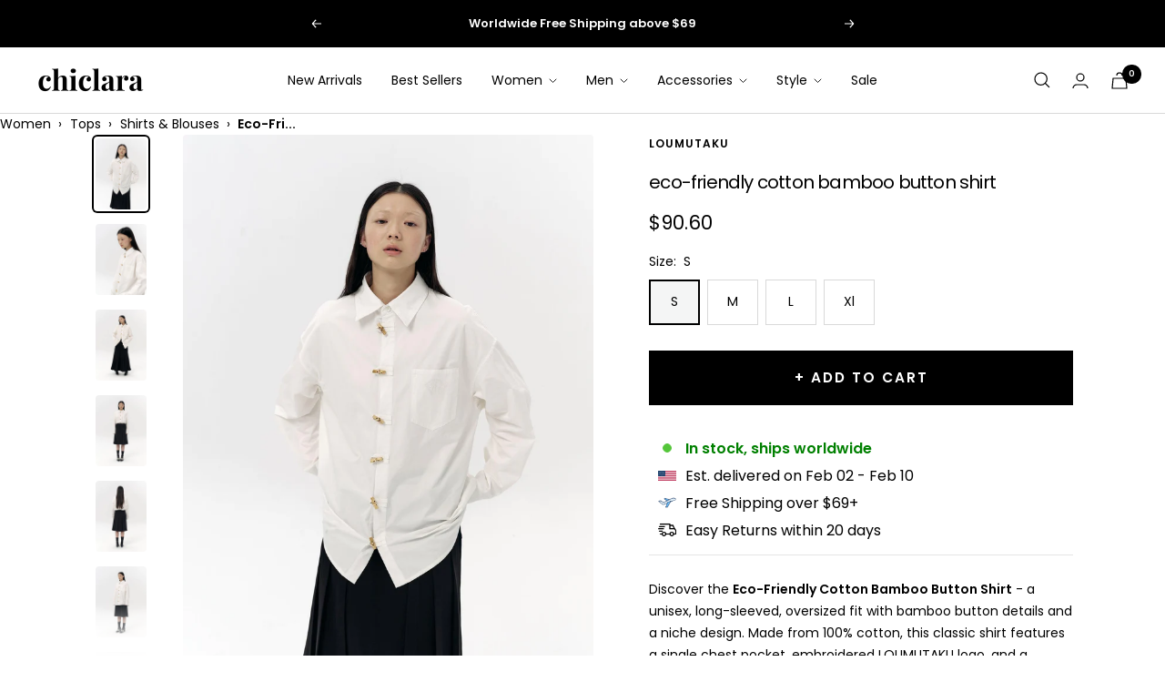

--- FILE ---
content_type: text/html; charset=utf-8
request_url: https://chiclara.com/products/eco-friendly-cotton-bamboo-button-shirt-loumutaku
body_size: 82686
content:
<!doctype html><html class="no-js" lang="en" dir="ltr">
  <head>
<meta name="viewport" content="width=device-width, initial-scale=1">

<!-- Hyperspeed:364029 -->
<!-- hs-shared_id:e5c4f634 -->



<script>window.HS_JS_OVERRIDES = [{"load_method":"ON_ACTION","match":"shopifycloud\/portable-wallets","pages":null},{"load_method":"ON_ACTION","match":"static.klaviyo.com","pages":null},{"load_method":"ON_ACTION","match":"shopifycloud\/shopify\/assets\/storefront\/load_feature","pages":null},{"load_method":"ON_ACTION","match":"smile.io","pages":null},{"load_method":"ON_ACTION","match":"crisp.chat","pages":null},{"load_method":"ON_ACTION","match":"loyalty.rivo.io","pages":null},{"load_method":"ON_ACTION","match":"\/checkouts\/internal\/preloads.js","pages":null},{"load_method":"ON_ACTION","match":"shopifycloud\/web-pixels-manager","pages":null},{"load_method":"ON_ACTION","match":"connect.facebook.net","pages":null},{"load_method":"ON_ACTION","match":"heatmap.com","pages":null},{"load_method":"ON_ACTION","match":"facebook.net","pages":null},{"load_method":"ON_ACTION","match":"trekkie","pages":null},{"load_method":"ON_ACTION","match":"googletagmanager","pages":null},{"load_method":"DEFER","match":"extensions\/01997f0f-6bc4-71db-90e9-c57c09a65599\/mai-pixel-13\/assets\/mai-theme.js","pages":["HOME","COLLECTIONS","PRODUCT","CART","OTHER"]},{"load_method":"ON_ACTION","match":"extensions\/0199ddbe-b5ed-768e-82ce-b82de4008d87\/omnisend-48\/assets\/omnisend-in-shop.js","pages":["HOME","COLLECTIONS","PRODUCT","CART","OTHER"]},{"load_method":"ON_ACTION","match":"extensions\/019a296c-853f-716c-b03f-536901599d24\/shopify-scrollbee-222\/assets\/scrollbee.js","pages":["HOME","COLLECTIONS","PRODUCT","CART","OTHER"]},{"load_method":"ON_ACTION","match":"extensions\/019a2abb-3c45-74ad-b060-2b95db12fc21\/zahara-71\/assets\/uncomplicated.common.min.js","pages":["HOME","COLLECTIONS","PRODUCT","CART","OTHER"]},{"load_method":"ON_ACTION","match":"extensions\/019a2c18-b1af-7cb0-9b8b-7645c7c5273e\/rebuy-232\/assets\/rebuy-extensions.js","pages":["HOME","COLLECTIONS","PRODUCT","CART","OTHER"]},{"load_method":"ON_ACTION","match":"extensions\/019a26a9-fb7e-792f-8791-2baa6b23fbe2\/smile-shopify-app-extensions-238\/assets\/smile-loader.js","pages":["HOME","COLLECTIONS","PRODUCT","CART","OTHER"]},{"load_method":"ON_ACTION","match":"extensions\/019a2bcf-c668-7966-a68f-6e5e58fa7ba0\/judgeme-extensions-166\/assets\/loader.js","pages":["HOME","COLLECTIONS","PRODUCT","CART","OTHER"]},{"load_method":"ON_ACTION","match":"extensions\/6da6ffdd-cf2b-4a18-80e5-578ff81399ca\/klarna-on-site-messaging-33\/assets\/index.js","pages":["HOME","COLLECTIONS","PRODUCT","CART","OTHER"]}];</script>
<script>!function(e,t){if("object"==typeof exports&&"object"==typeof module)module.exports=t();else if("function"==typeof define&&define.amd)define([],t);else{var n=t();for(var o in n)("object"==typeof exports?exports:e)[o]=n[o]}}(self,(()=>(()=>{"use strict";var e={};(e=>{"undefined"!=typeof Symbol&&Symbol.toStringTag&&Object.defineProperty(e,Symbol.toStringTag,{value:"Module"}),Object.defineProperty(e,"__esModule",{value:!0})})(e);const t="hyperscript/defer-load",n="ON_ACTION",o=["window.Station.Apps.Tabs",".replace('no-js', 'js')","onLoadStylesheet()","window.onpageshow","spratlyThemeSettings","lazysizes","window.MinimogSettings","onloadt4relcss","asyncLoad","_bstrLocale","window.PandectesSettings","window.Rivo.common","__engine_loaded"],s=window.HS_JS_OVERRIDES||[];function r(e,t){const n=!e||"string"!=typeof e,r=t&&t.hasAttribute("hs-ignore"),i=t&&t.innerHTML,c=t&&"application/ld+json"===t.getAttribute("type")||i&&o.some((e=>t.innerHTML.includes(e)));if(!t&&n||r||c)return null;{const n=s.find((n=>e&&e.includes(n.match)||i&&t.innerHTML.includes(n.match)));return n?function(e,t){let n=t;if(e.cdn){n=`https://cdn.hyperspeed.me/script/${t.replace(/^(http:\/\/|https:\/\/|\/\/)/,"")}`}return{load_method:e.load_method||"default",src:n}}(n,e):null}}window.HS_LOAD_ON_ACTION_SCRIPTS=window.HS_LOAD_ON_ACTION_SCRIPTS||[];const i=document.createElement,c={src:Object.getOwnPropertyDescriptor(HTMLScriptElement.prototype,"src"),type:Object.getOwnPropertyDescriptor(HTMLScriptElement.prototype,"type")},l=HTMLScriptElement.prototype.setAttribute,p=Symbol("hs-setting");function d(e,n){window.HS_LOAD_ON_ACTION_SCRIPTS.push([e,n]),e.type=t;const o=function(n){e.getAttribute("type")===t&&n.preventDefault(),e.removeEventListener("beforescriptexecute",o)};e.addEventListener("beforescriptexecute",o)}return document.createElement=function(...e){if("script"!==e[0].toLowerCase()||window.hsUnblocked)return i.apply(document,e);const o=i.apply(document,e);try{Object.defineProperties(o,{src:{...c.src,set(e){if(this[p])c.src.set.call(this,e);else{this[p]=!0;try{const o=r(e,null),s=o&&o.load_method===n,i=o?o.src:e;s&&c.type.set.call(this,t),c.src.set.call(this,i)}finally{this[p]=!1}}}},type:{...c.type,set(e){if(this[p])return void c.type.set.call(this,e);const s=r(o.src,null),i=s&&s.load_method===n;c.type.set.call(this,i?t:e)}}}),o.setAttribute=function(e,t){if("src"===e||"type"===e){if(this[p])return void c[e].set.call(this,t);this[p]=!0;try{this[e]=t}finally{this[p]=!1}}else l.call(this,e,t)}}catch(e){console.warn("HyperScripts: unable to prevent script execution for script src ",o.src,".\n",'A likely cause would be because you are using a third-party browser extension that monkey patches the "document.createElement" function.')}return o},window.hsScriptObserver=new MutationObserver((e=>{for(let o=0;o<e.length;o++){const{addedNodes:s}=e[o];for(let e=0;e<s.length;e++){const o=s[e];if(1===o.nodeType&&"SCRIPT"===o.tagName)if(o.type===t)d(o,null);else{const e=r(o.src,o);e&&e.load_method===n&&d(o,o.type===t?null:o.type)}}}})),window.hsScriptObserver.observe(document.documentElement,{childList:!0,subtree:!0}),e})()));</script>


<!-- Third party app optimization -->
<!-- Is an app not updating? Just click Rebuild Cache in Hyperspeed. -->
<!-- Or, stop deferring the app by clicking View Details on App Optimization in your Theme Optimization settings. -->
<script hs-ignore>(function(){var hsUrls=[{"load_method":"ON_ACTION","original_url":"https:\/\/app.kiwisizing.com\/web\/js\/dist\/kiwiSizing\/plugin\/SizingPlugin.prod.js?v=327\u0026shop=yoshiki-tech.myshopify.com","pages":["HOME","COLLECTIONS","PRODUCT","CART","OTHER"]},{"load_method":"ASYNC","original_url":"https:\/\/ecommplugins-trustboxsettings.trustpilot.com\/yoshiki-tech.myshopify.com.js?settings=1742723284648\u0026shop=yoshiki-tech.myshopify.com","pages":["HOME","COLLECTIONS","PRODUCT","CART","OTHER"]},{"load_method":"ON_ACTION","original_url":"https:\/\/ecommplugins-scripts.trustpilot.com\/v2.1\/js\/success.min.js?settings=eyJrZXkiOiJnMDVpN1VWejlCY3FkWHJLIiwicyI6InNrdSIsInQiOlsib3JkZXJzL2Z1bGZpbGxlZCJdLCJ2IjoiIiwiYSI6IiJ9\u0026shop=yoshiki-tech.myshopify.com","pages":["HOME","COLLECTIONS","PRODUCT","CART","OTHER"]},{"load_method":"ASYNC","original_url":"https:\/\/sdks.zalify.com\/pixel.js?wid=clnl5d39i1m5jia1ql59g6g91\u0026shop=yoshiki-tech.myshopify.com","pages":["HOME","COLLECTIONS","PRODUCT","CART","OTHER"]},{"load_method":"ON_ACTION","original_url":"https:\/\/ecommplugins-scripts.trustpilot.com\/v2.1\/js\/header.min.js?settings=eyJrZXkiOiJnMDVpN1VWejlCY3FkWHJLIiwicyI6InNrdSJ9\u0026shop=yoshiki-tech.myshopify.com","pages":["HOME","COLLECTIONS","PRODUCT","CART","OTHER"]},{"load_method":"ON_ACTION","original_url":"https:\/\/d1639lhkj5l89m.cloudfront.net\/js\/storefront\/uppromote.js?shop=yoshiki-tech.myshopify.com","pages":["HOME","COLLECTIONS","PRODUCT","CART","OTHER"]}];var insertBeforeBackup=Node.prototype.insertBefore;var currentPageType=getPageType();function getPageType(){var currentPage="product";if(currentPage==='index'){return'HOME';}else if(currentPage==='collection'){return'COLLECTIONS';}else if(currentPage==='product'){return'PRODUCT';}else if(currentPage==='cart'){return'CART';}else{return'OTHER';}}
function isWhitelistedPage(script){return script.pages.includes(currentPageType);}
function getCachedScriptUrl(url){var result=(hsUrls||[]).find(function(el){var compareUrl=el.original_url;if(url.substring(0,6)==="https:"&&el.original_url.substring(0,2)==="//"){compareUrl="https:"+el.original_url;}
return url==compareUrl;});return result;}
function loadScript(scriptInfo){if(isWhitelistedPage(scriptInfo)){var s=document.createElement('script');s.type='text/javascript';s.async=true;s.src=scriptInfo.original_url;var x=document.getElementsByTagName('script')[0];insertBeforeBackup.apply(x.parentNode,[s,x]);}}
var userEvents={touch:["touchmove","touchend"],mouse:["mousemove","click","keydown","scroll"]};function isTouch(){var touchIdentifiers=" -webkit- -moz- -o- -ms- ".split(" ");if("ontouchstart"in window||window.DocumentTouch&&document instanceof DocumentTouch){return true;}
var query=["(",touchIdentifiers.join("touch-enabled),("),"hsterminal",")"].join("");return window.matchMedia(query).matches;}
var actionEvents=isTouch()?userEvents.touch:userEvents.mouse;function loadOnUserAction(){(hsUrls||[]).filter(function(url){return url.load_method==='ON_ACTION';}).forEach(function(scriptInfo){loadScript(scriptInfo)})
actionEvents.forEach(function(userEvent){document.removeEventListener(userEvent,loadOnUserAction);});}
Node.prototype.insertBefore=function(newNode,refNode){if(newNode.type!=="text/javascript"&&newNode.type!=="application/javascript"&&newNode.type!=="application/ecmascript"){return insertBeforeBackup.apply(this,arguments);}
var scriptInfo=getCachedScriptUrl(newNode.src);if(!scriptInfo){return insertBeforeBackup.apply(this,arguments);}
if(isWhitelistedPage(scriptInfo)&&scriptInfo.load_method!=='ON_ACTION'){var s=document.createElement('script');s.type='text/javascript';s.async=true;s.src=scriptInfo.original_url;insertBeforeBackup.apply(this,[s,refNode]);}}
document.addEventListener("DOMContentLoaded",function(){actionEvents.forEach(function(userEvent){document.addEventListener(userEvent,loadOnUserAction);});});})();</script>

<!-- instant.load -->
<script defer src="//chiclara.com/cdn/shop/t/154/assets/hs-instantload.min.js?v=106803949153345037901758684276"></script>

<!-- defer JS until action -->
<script async src="//chiclara.com/cdn/shop/t/154/assets/hs-script-loader.min.js?v=12968219469015325731758684276"></script>



 




<script>
window.KiwiSizing = window.KiwiSizing === undefined ? {} : window.KiwiSizing;
KiwiSizing.shop = "yoshiki-tech.myshopify.com";


KiwiSizing.data = {
  collections: "314478035119,339553484975,328302723247,328338014383,345550127279,309824651439,351459147951,309824815279,330443194543,309822718127,309804957871,355933880495",
  tags: "AllChannelsOpen,best1000,Best500-No Tshirt,BSR,DTM_251224nosales365d,DTM_251225-365nosales,DTM_365nosales,DTM_created24Jul31Nosales-Inspect25Feb28,DTM_createdjune30-august31nosales,DTM_tbnosales10%off,tb\u003e1000,Top,Type1,verse,Women",
  product: "8012107382959",
  vendor: "LOUMUTAKU",
  type: "Home \u003e Women \u003e Tops \u003e Shirts",
  title: "Eco-Friendly Cotton Bamboo Button Shirt",
  images: ["\/\/chiclara.com\/cdn\/shop\/files\/LOUMUTAKU_DESIGNER_BRAND_FASHION_SS23_COLLECTION_ITEM_BAMBOO-DRESS-SHIRT-8.jpg?v=1720103497","\/\/chiclara.com\/cdn\/shop\/files\/LOUMUTAKU_DESIGNER_BRAND_FASHION_SS23_COLLECTION_ITEM_BAMBOO-DRESS-SHIRT-9.jpg?v=1720103499","\/\/chiclara.com\/cdn\/shop\/files\/LOUMUTAKU_DESIGNER_BRAND_FASHION_SS23_COLLECTION_ITEM_BAMBOO-DRESS-SHIRT-5.jpg?v=1720103503","\/\/chiclara.com\/cdn\/shop\/files\/LOUMUTAKU_DESIGNER_BRAND_FASHION_SS23_COLLECTION_ITEM_BAMBOO-DRESS-SHIRT-3.jpg?v=1720103507","\/\/chiclara.com\/cdn\/shop\/files\/LOUMUTAKU_DESIGNER_BRAND_FASHION_SS23_COLLECTION_ITEM_BAMBOO-DRESS-SHIRT-4.jpg?v=1720103510","\/\/chiclara.com\/cdn\/shop\/files\/LOUMUTAKU_DESIGNER_BRAND_FASHION_SS23_COLLECTION_ITEM_BAMBOO-DRESS-SHIRT-7.jpg?v=1720103513","\/\/chiclara.com\/cdn\/shop\/files\/LOUMUTAKU_DESIGNER_BRAND_FASHION_SS23_COLLECTION_ITEM_BAMBOO-DRESS-SHIRT-6.jpg?v=1720103518","\/\/chiclara.com\/cdn\/shop\/files\/LOUMUTAKU_DESIGNER_BRAND_FASHION_SS23_COLLECTION_ITEM_BAMBOO-DRESS-SHIRT-10.jpg?v=1720103521","\/\/chiclara.com\/cdn\/shop\/files\/LOUMUTAKU_DESIGNER_BRAND_FASHION_SS23_COLLECTION_ITEM_BAMBOO-DRESS-SHIRT-1.jpg?v=1720103524","\/\/chiclara.com\/cdn\/shop\/files\/LOUMUTAKU_DESIGNER_BRAND_FASHION_SS23_COLLECTION_ITEM_BAMBOO-DRESS-SHIRT-2.jpg?v=1720103526"],
  options: [{"name":"Size","position":1,"values":["S","M","L","Xl"]}],
  variants: [{"id":44096035422383,"title":"S","option1":"S","option2":null,"option3":null,"sku":"LMTK SS23 Top 04","requires_shipping":true,"taxable":true,"featured_image":{"id":38471391281327,"product_id":8012107382959,"position":1,"created_at":"2024-07-02T09:18:05-07:00","updated_at":"2024-07-04T07:31:37-07:00","alt":"Eco-Friendly Cotton Bamboo Button Shirt - chiclara","width":1620,"height":2250,"src":"\/\/chiclara.com\/cdn\/shop\/files\/LOUMUTAKU_DESIGNER_BRAND_FASHION_SS23_COLLECTION_ITEM_BAMBOO-DRESS-SHIRT-8.jpg?v=1720103497","variant_ids":[44096035422383,44096035455151,44096035487919,44096035520687]},"available":true,"name":"Eco-Friendly Cotton Bamboo Button Shirt - S","public_title":"S","options":["S"],"price":9060,"weight":300,"compare_at_price":null,"inventory_management":"shopify","barcode":"","featured_media":{"alt":"Eco-Friendly Cotton Bamboo Button Shirt - chiclara","id":31035838365871,"position":1,"preview_image":{"aspect_ratio":0.72,"height":2250,"width":1620,"src":"\/\/chiclara.com\/cdn\/shop\/files\/LOUMUTAKU_DESIGNER_BRAND_FASHION_SS23_COLLECTION_ITEM_BAMBOO-DRESS-SHIRT-8.jpg?v=1720103497"}},"requires_selling_plan":false,"selling_plan_allocations":[]},{"id":44096035455151,"title":"M","option1":"M","option2":null,"option3":null,"sku":"LMTK SS23 Top 04","requires_shipping":true,"taxable":true,"featured_image":{"id":38471391281327,"product_id":8012107382959,"position":1,"created_at":"2024-07-02T09:18:05-07:00","updated_at":"2024-07-04T07:31:37-07:00","alt":"Eco-Friendly Cotton Bamboo Button Shirt - chiclara","width":1620,"height":2250,"src":"\/\/chiclara.com\/cdn\/shop\/files\/LOUMUTAKU_DESIGNER_BRAND_FASHION_SS23_COLLECTION_ITEM_BAMBOO-DRESS-SHIRT-8.jpg?v=1720103497","variant_ids":[44096035422383,44096035455151,44096035487919,44096035520687]},"available":true,"name":"Eco-Friendly Cotton Bamboo Button Shirt - M","public_title":"M","options":["M"],"price":9060,"weight":300,"compare_at_price":null,"inventory_management":"shopify","barcode":"","featured_media":{"alt":"Eco-Friendly Cotton Bamboo Button Shirt - chiclara","id":31035838365871,"position":1,"preview_image":{"aspect_ratio":0.72,"height":2250,"width":1620,"src":"\/\/chiclara.com\/cdn\/shop\/files\/LOUMUTAKU_DESIGNER_BRAND_FASHION_SS23_COLLECTION_ITEM_BAMBOO-DRESS-SHIRT-8.jpg?v=1720103497"}},"requires_selling_plan":false,"selling_plan_allocations":[]},{"id":44096035487919,"title":"L","option1":"L","option2":null,"option3":null,"sku":"LMTK SS23 Top 04","requires_shipping":true,"taxable":true,"featured_image":{"id":38471391281327,"product_id":8012107382959,"position":1,"created_at":"2024-07-02T09:18:05-07:00","updated_at":"2024-07-04T07:31:37-07:00","alt":"Eco-Friendly Cotton Bamboo Button Shirt - chiclara","width":1620,"height":2250,"src":"\/\/chiclara.com\/cdn\/shop\/files\/LOUMUTAKU_DESIGNER_BRAND_FASHION_SS23_COLLECTION_ITEM_BAMBOO-DRESS-SHIRT-8.jpg?v=1720103497","variant_ids":[44096035422383,44096035455151,44096035487919,44096035520687]},"available":true,"name":"Eco-Friendly Cotton Bamboo Button Shirt - L","public_title":"L","options":["L"],"price":9060,"weight":300,"compare_at_price":null,"inventory_management":"shopify","barcode":"","featured_media":{"alt":"Eco-Friendly Cotton Bamboo Button Shirt - chiclara","id":31035838365871,"position":1,"preview_image":{"aspect_ratio":0.72,"height":2250,"width":1620,"src":"\/\/chiclara.com\/cdn\/shop\/files\/LOUMUTAKU_DESIGNER_BRAND_FASHION_SS23_COLLECTION_ITEM_BAMBOO-DRESS-SHIRT-8.jpg?v=1720103497"}},"requires_selling_plan":false,"selling_plan_allocations":[]},{"id":44096035520687,"title":"Xl","option1":"Xl","option2":null,"option3":null,"sku":"LMTK SS23 Top 04","requires_shipping":true,"taxable":true,"featured_image":{"id":38471391281327,"product_id":8012107382959,"position":1,"created_at":"2024-07-02T09:18:05-07:00","updated_at":"2024-07-04T07:31:37-07:00","alt":"Eco-Friendly Cotton Bamboo Button Shirt - chiclara","width":1620,"height":2250,"src":"\/\/chiclara.com\/cdn\/shop\/files\/LOUMUTAKU_DESIGNER_BRAND_FASHION_SS23_COLLECTION_ITEM_BAMBOO-DRESS-SHIRT-8.jpg?v=1720103497","variant_ids":[44096035422383,44096035455151,44096035487919,44096035520687]},"available":true,"name":"Eco-Friendly Cotton Bamboo Button Shirt - Xl","public_title":"Xl","options":["Xl"],"price":9060,"weight":300,"compare_at_price":null,"inventory_management":"shopify","barcode":"","featured_media":{"alt":"Eco-Friendly Cotton Bamboo Button Shirt - chiclara","id":31035838365871,"position":1,"preview_image":{"aspect_ratio":0.72,"height":2250,"width":1620,"src":"\/\/chiclara.com\/cdn\/shop\/files\/LOUMUTAKU_DESIGNER_BRAND_FASHION_SS23_COLLECTION_ITEM_BAMBOO-DRESS-SHIRT-8.jpg?v=1720103497"}},"requires_selling_plan":false,"selling_plan_allocations":[]}],
};

</script>
    <meta charset="utf-8">
    
    <meta name="theme-color" content="#ffffff">

    
    

    
    

    
    

    <title>
      Eco-Friendly Cotton Bamboo Button Shirt
    </title><meta name="description" content="Discover the Eco-Friendly Cotton Bamboo Button Shirt - a unisex, long-sleeved, oversized fit with bamboo button details and a niche design. Made from 100% cotton, this classic shirt features a single chest pocket, embroidered LOUMUTAKU logo, and a comfortable shirt collar. Available in sizes Small to Extra Large, in ti"><link rel="canonical" href="https://chiclara.com/products/eco-friendly-cotton-bamboo-button-shirt-loumutaku"><link rel="shortcut icon" href="//chiclara.com/cdn/shop/files/Favicon_40fed430-3d06-47ed-ab8e-0fd8b8de1345.png?crop=center&height=96&v=1697013967&width=96" type="image/png"><link rel="preconnect" href="https://cdn.shopify.com">
    <link rel="dns-prefetch" href="https://productreviews.shopifycdn.com">
    <link rel="dns-prefetch" href="https://www.google-analytics.com">

<link rel="preconnect" href="https://fonts.shopifycdn.com" crossorigin><link rel="preload" as="style" href="//chiclara.com/cdn/shop/t/154/assets/theme.css?v=13668101662716314361758684275">
    <link rel="preload" as="script" href="//chiclara.com/cdn/shop/t/154/assets/vendor.js?v=131531462768831974851758684276">
    <link rel="preload" as="script" href="//chiclara.com/cdn/shop/t/154/assets/theme.js?v=131633904845310814731758684275"><link rel="preload" as="fetch" href="/products/eco-friendly-cotton-bamboo-button-shirt-loumutaku.js" crossorigin><link rel="preload" as="script" href="//chiclara.com/cdn/shop/t/154/assets/flickity.js?v=176646718982628074891758684276"><meta property="og:type" content="product">
  <meta property="og:title" content="Eco-Friendly Cotton Bamboo Button Shirt">
  <meta
    property="product:price:amount"
    content="90.60"
  >
  <meta property="product:price:currency" content="USD"><meta property="og:image" content="http://chiclara.com/cdn/shop/files/LOUMUTAKU_DESIGNER_BRAND_FASHION_SS23_COLLECTION_ITEM_BAMBOO-DRESS-SHIRT-8.jpg?v=1720103497">
  <meta property="og:image:secure_url" content="https://chiclara.com/cdn/shop/files/LOUMUTAKU_DESIGNER_BRAND_FASHION_SS23_COLLECTION_ITEM_BAMBOO-DRESS-SHIRT-8.jpg?v=1720103497">
  <meta property="og:image:width" content="1620">
  <meta property="og:image:height" content="2250"><meta property="og:description" content="Discover the Eco-Friendly Cotton Bamboo Button Shirt - a unisex, long-sleeved, oversized fit with bamboo button details and a niche design. Made from 100% cotton, this classic shirt features a single chest pocket, embroidered LOUMUTAKU logo, and a comfortable shirt collar. Available in sizes Small to Extra Large, in ti"><meta property="og:url" content="https://chiclara.com/products/eco-friendly-cotton-bamboo-button-shirt-loumutaku">
<meta property="og:site_name" content="chiclara"><meta name="twitter:card" content="summary"><meta name="twitter:title" content="Eco-Friendly Cotton Bamboo Button Shirt">
  <meta name="twitter:description" content="
  Discover the Eco-Friendly Cotton Bamboo Button Shirt - a unisex, long-sleeved, oversized fit with bamboo button details and a niche design. Made from 100% cotton, this classic shirt features a single chest pocket, embroidered LOUMUTAKU logo, and a comfortable shirt collar. Available in sizes Small to Extra Large, in timeless white. Model (172cm) wearing size Large.
  
    
      SIZE (CM)
      LENGTH
      SLEEVE
      CHEST
      SHOULDER
    
    
      SMALL
      70
      52
      116
      54
    
    
      MEDIUM
      72
      53
      120
      56
    
    
      LARGE
      74
      54
      124
      58
    
    
      EXTRA LARGE
      76
      55
      128
      60
    
  
"><meta name="twitter:image" content="https://chiclara.com/cdn/shop/files/LOUMUTAKU_DESIGNER_BRAND_FASHION_SS23_COLLECTION_ITEM_BAMBOO-DRESS-SHIRT-8.jpg?crop=center&height=1200&v=1720103497&width=1200">
  <meta name="twitter:image:alt" content="Eco-Friendly Cotton Bamboo Button Shirt - chiclara">
    
  <script type="application/ld+json">
    {
      "@context": "https://schema.org",
      "@type": "Product",
    "productID": 8012107382959,
    "offers": [{
          "@type": "Offer",
          "name": "S",
          "availability":"https://schema.org/InStock",
          "price": 90.6,
          "priceCurrency": "USD",
          "priceValidUntil": "2026-02-05","sku": "LMTK SS23 Top 04",
          "url": "/products/eco-friendly-cotton-bamboo-button-shirt-loumutaku?variant=44096035422383"
        },
{
          "@type": "Offer",
          "name": "M",
          "availability":"https://schema.org/InStock",
          "price": 90.6,
          "priceCurrency": "USD",
          "priceValidUntil": "2026-02-05","sku": "LMTK SS23 Top 04",
          "url": "/products/eco-friendly-cotton-bamboo-button-shirt-loumutaku?variant=44096035455151"
        },
{
          "@type": "Offer",
          "name": "L",
          "availability":"https://schema.org/InStock",
          "price": 90.6,
          "priceCurrency": "USD",
          "priceValidUntil": "2026-02-05","sku": "LMTK SS23 Top 04",
          "url": "/products/eco-friendly-cotton-bamboo-button-shirt-loumutaku?variant=44096035487919"
        },
{
          "@type": "Offer",
          "name": "Xl",
          "availability":"https://schema.org/InStock",
          "price": 90.6,
          "priceCurrency": "USD",
          "priceValidUntil": "2026-02-05","sku": "LMTK SS23 Top 04",
          "url": "/products/eco-friendly-cotton-bamboo-button-shirt-loumutaku?variant=44096035520687"
        }
],"brand": {
      "@type": "Brand",
      "name": "LOUMUTAKU"
    },
    "name": "Eco-Friendly Cotton Bamboo Button Shirt",
    "description": "\n  Discover the Eco-Friendly Cotton Bamboo Button Shirt - a unisex, long-sleeved, oversized fit with bamboo button details and a niche design. Made from 100% cotton, this classic shirt features a single chest pocket, embroidered LOUMUTAKU logo, and a comfortable shirt collar. Available in sizes Small to Extra Large, in timeless white. Model (172cm) wearing size Large.\n  \n    \n      SIZE (CM)\n      LENGTH\n      SLEEVE\n      CHEST\n      SHOULDER\n    \n    \n      SMALL\n      70\n      52\n      116\n      54\n    \n    \n      MEDIUM\n      72\n      53\n      120\n      56\n    \n    \n      LARGE\n      74\n      54\n      124\n      58\n    \n    \n      EXTRA LARGE\n      76\n      55\n      128\n      60\n    \n  \n",
    "category": "Home \u003e Women \u003e Tops \u003e Shirts",
    "url": "/products/eco-friendly-cotton-bamboo-button-shirt-loumutaku",
    "sku": "LMTK SS23 Top 04",
    "image": {
      "@type": "ImageObject",
      "url": "https://chiclara.com/cdn/shop/files/LOUMUTAKU_DESIGNER_BRAND_FASHION_SS23_COLLECTION_ITEM_BAMBOO-DRESS-SHIRT-8.jpg?v=1720103497&width=1024",
      "image": "https://chiclara.com/cdn/shop/files/LOUMUTAKU_DESIGNER_BRAND_FASHION_SS23_COLLECTION_ITEM_BAMBOO-DRESS-SHIRT-8.jpg?v=1720103497&width=1024",
      "name": "Eco-Friendly Cotton Bamboo Button Shirt - chiclara",
      "width": "1024",
      "height": "1024"
    }
    }
  </script>



  <script type="application/ld+json">
    {
      "@context": "https://schema.org",
      "@type": "BreadcrumbList",
  "itemListElement": [{
      "@type": "ListItem",
      "position": 1,
      "name": "Home",
      "item": "https://chiclara.com"
    },{
          "@type": "ListItem",
          "position": 2,
          "name": "Eco-Friendly Cotton Bamboo Button Shirt",
          "item": "https://chiclara.com/products/eco-friendly-cotton-bamboo-button-shirt-loumutaku"
        }]
    }
  </script>


    <style>
  /* Typography (heading) */
  @font-face {
  font-family: Poppins;
  font-weight: 400;
  font-style: normal;
  font-display: swap;
  src: url("//chiclara.com/cdn/fonts/poppins/poppins_n4.0ba78fa5af9b0e1a374041b3ceaadf0a43b41362.woff2") format("woff2"),
       url("//chiclara.com/cdn/fonts/poppins/poppins_n4.214741a72ff2596839fc9760ee7a770386cf16ca.woff") format("woff");
}

@font-face {
  font-family: Poppins;
  font-weight: 400;
  font-style: italic;
  font-display: swap;
  src: url("//chiclara.com/cdn/fonts/poppins/poppins_i4.846ad1e22474f856bd6b81ba4585a60799a9f5d2.woff2") format("woff2"),
       url("//chiclara.com/cdn/fonts/poppins/poppins_i4.56b43284e8b52fc64c1fd271f289a39e8477e9ec.woff") format("woff");
}

/* Typography (body) */
  @font-face {
  font-family: Poppins;
  font-weight: 400;
  font-style: normal;
  font-display: swap;
  src: url("//chiclara.com/cdn/fonts/poppins/poppins_n4.0ba78fa5af9b0e1a374041b3ceaadf0a43b41362.woff2") format("woff2"),
       url("//chiclara.com/cdn/fonts/poppins/poppins_n4.214741a72ff2596839fc9760ee7a770386cf16ca.woff") format("woff");
}

@font-face {
  font-family: Poppins;
  font-weight: 400;
  font-style: italic;
  font-display: swap;
  src: url("//chiclara.com/cdn/fonts/poppins/poppins_i4.846ad1e22474f856bd6b81ba4585a60799a9f5d2.woff2") format("woff2"),
       url("//chiclara.com/cdn/fonts/poppins/poppins_i4.56b43284e8b52fc64c1fd271f289a39e8477e9ec.woff") format("woff");
}

@font-face {
  font-family: Poppins;
  font-weight: 600;
  font-style: normal;
  font-display: swap;
  src: url("//chiclara.com/cdn/fonts/poppins/poppins_n6.aa29d4918bc243723d56b59572e18228ed0786f6.woff2") format("woff2"),
       url("//chiclara.com/cdn/fonts/poppins/poppins_n6.5f815d845fe073750885d5b7e619ee00e8111208.woff") format("woff");
}

@font-face {
  font-family: Poppins;
  font-weight: 600;
  font-style: italic;
  font-display: swap;
  src: url("//chiclara.com/cdn/fonts/poppins/poppins_i6.bb8044d6203f492888d626dafda3c2999253e8e9.woff2") format("woff2"),
       url("//chiclara.com/cdn/fonts/poppins/poppins_i6.e233dec1a61b1e7dead9f920159eda42280a02c3.woff") format("woff");
}

:root {--heading-color: 0, 0, 0;
    --text-color: 0, 0, 0;
    --background: 255, 255, 255;
    --secondary-background: 244, 245, 245;
    --border-color: 217, 217, 217;
    --border-color-darker: 153, 153, 153;
    --success-color: 51, 164, 87;
    --success-background: 214, 237, 221;
    --error-color: 205, 33, 40;
    --error-background: 252, 239, 240;
    --primary-button-background: 0, 0, 0;
    --primary-button-text-color: 255, 255, 255;
    --secondary-button-background: 0, 0, 0;
    --secondary-button-text-color: 255, 255, 255;
    --product-star-rating: 232, 181, 50;
    --product-on-sale-accent: 0, 0, 0;
    --product-on-sale-background: 0, 0, 0;
    --product-on-sale-text-color: 255, 255, 255;
    --product-sold-out-accent: 167, 36, 52;
    --product-custom-label-background: 77, 42, 147;
    --product-custom-label-text-color: 255, 255, 255;
    --product-custom-label-2-background: 0, 43, 155;
    --product-custom-label-2-text-color: 255, 255, 255;
    --product-low-stock-text-color: 167, 36, 52;
    --product-in-stock-text-color: 44, 121, 98;
    --loading-bar-background: 0, 0, 0;

    /* We duplicate some "base" colors as root colors, which is useful to use on drawer elements or popover without. Those should not be overridden to avoid issues */
    --root-heading-color: 0, 0, 0;
    --root-text-color: 0, 0, 0;
    --root-background: 255, 255, 255;
    --root-border-color: 217, 217, 217;
    --root-primary-button-background: 0, 0, 0;
    --root-primary-button-text-color: 255, 255, 255;

    --base-font-size: 14px;
    --heading-font-family: Poppins, sans-serif;
    --heading-font-weight: 400;
    --heading-font-style: normal;
    --heading-text-transform: lowercase;
    --text-font-family: Poppins, sans-serif;
    --text-font-weight: 400;
    --text-font-style: normal;
    --text-font-bold-weight: 600;

    /* Typography (font size) */
    --heading-xxsmall-font-size: 10px;
    --heading-xsmall-font-size: 10px;
    --heading-small-font-size: 11px;
    --heading-large-font-size: 32px;
    --heading-h1-font-size: 32px;
    --heading-h2-font-size: 28px;
    --heading-h3-font-size: 26px;
    --heading-h4-font-size: 22px;
    --heading-h5-font-size: 18px;
    --heading-h6-font-size: 16px;

    /* Control the look and feel of the theme by changing radius of various elements */
    --button-border-radius: 0px;
    --block-border-radius: 8px;
    --block-border-radius-reduced: 4px;
    --color-swatch-border-radius: var(--button-border-radius);

    /* Button size */
    --button-height: 45px;
    --button-small-height: 36px;
    --button-tiny-height: 28px;

    /* Form related */
    --form-input-field-height: 45px;
    --form-input-gap: 16px;
    --form-submit-margin: 24px;

    /* Product listing related variables */
    --product-list-block-spacing: 32px;

    /* Video related */
    --play-button-background: 255, 255, 255;
    --play-button-arrow: 255, 255, 255;

    /* RTL support */
    --transform-logical-flip: 1;
    --transform-origin-start: left;
    --transform-origin-end: right;

    /* Control the look and feel of the product form by changing vertical spacing */
    --product-form-vertical-spacing: 12px;

    /* Multi line truncation */
    --multi-line-truncation: 2;

    /* Custom shadow */
    --box-shadow-small: 0 1px 3px 0 rgb(0 0 0 / 0.1), 0 1px 2px -1px rgb(0 0 0 / 0.1);
    --box-shadow-medium: 0 4px 6px -1px rgb(0 0 0 / 0.1), 0 2px 4px -2px rgb(0 0 0 / 0.1);
    --box-shadow-large: 0 10px 15px -3px rgb(0 0 0 / 0.1), 0 4px 6px -4px rgb(0 0 0 / 0.1);
    --box-shadow-small-reduced: 0 1px 2px 0 rgb(0 0 0 / 0.05);
    --box-shadow-medium-reduced: 0 1px 3px 0 rgb(0 0 0 / 0.1), 0 1px 2px -1px rgb(0 0 0 / 0.1);
    --box-shadow-large-reduced: 0 1px 3px 0 rgb(0 0 0 / 0.1), 0 1px 2px -1px rgb(0 0 0 / 0.1);

    /* Other */
    --zoom-cursor-svg-url: url(//chiclara.com/cdn/shop/t/154/assets/zoom-cursor.svg?v=45138299897787872651758684275);
    --arrow-right-svg-url: url(//chiclara.com/cdn/shop/t/154/assets/arrow-right.svg?v=97849760757376037701758684276);
    --arrow-left-svg-url: url(//chiclara.com/cdn/shop/t/154/assets/arrow-left.svg?v=82125927414853424301758684276);
    --product-bundle-border-color: var(--border-color);
    --product-video-player-icon: #FF0000;

    /* Some useful variables that we can reuse in our CSS. Some explanation are needed for some of them:
       - container-max-width-minus-gutters: represents the container max width without the edge gutters
       - container-outer-width: considering the screen width, represent all the space outside the container
       - container-outer-margin: same as container-outer-width but get set to 0 inside a container
       - container-inner-width: the effective space inside the container (minus gutters)
       - grid-column-width: represents the width of a single column of the grid
       - vertical-breather: this is a variable that defines the global "spacing" between sections, and inside the section
                            to create some "breath" and minimum spacing
     */
    --container-max-width: 1600px;
    --container-gutter: 24px;
    --container-max-width-minus-gutters: calc(var(--container-max-width) - (var(--container-gutter)) * 2);
    --container-outer-width: max(calc((100vw - var(--container-max-width-minus-gutters)) / 2), var(--container-gutter));
    --container-outer-margin: var(--container-outer-width);
    --container-inner-width: calc(100vw - var(--container-outer-width) * 2);

    --grid-column-count: 10;
    --grid-gap: 24px;
    --grid-column-width: calc((100vw - var(--container-outer-width) * 2 - var(--grid-gap) * (var(--grid-column-count) - 1)) / var(--grid-column-count));

    --vertical-breather: 28px;
    --vertical-breather-tight: 28px;

    /* Shopify related variables */
    --payment-terms-background-color: #ffffff;
  }

  @media screen and (min-width: 741px) {
    :root {
      --container-gutter: 40px;
      --grid-column-count: 20;
      --vertical-breather: 40px;
      --vertical-breather-tight: 40px;

      /* Typography (font size) */
      --heading-xsmall-font-size: 11px;
      --heading-small-font-size: 12px;
      --heading-large-font-size: 48px;
      --heading-h1-font-size: 48px;
      --heading-h2-font-size: 36px;
      --heading-h3-font-size: 30px;
      --heading-h4-font-size: 22px;
      --heading-h5-font-size: 18px;
      --heading-h6-font-size: 16px;

      /* Form related */
      --form-submit-margin: 32px;
    }
  }

  @media screen and (min-width: 1200px) {
    :root {
      --vertical-breather: 48px;
      --vertical-breather-tight: 48px;
      --product-list-block-spacing: 48px;

      /* Typography */
      --heading-large-font-size: 58px;
      --heading-h1-font-size: 50px;
      --heading-h2-font-size: 44px;
      --heading-h3-font-size: 32px;
      --heading-h4-font-size: 26px;
      --heading-h5-font-size: 22px;
      --heading-h6-font-size: 16px;
    }
  }

  @media screen and (min-width: 1600px) {
    :root {
      --vertical-breather: 48px;
      --vertical-breather-tight: 48px;
    }
  }
</style>

    <script>
  // This allows to expose several variables to the global scope, to be used in scripts
  window.themeVariables = {
    settings: {
      direction: "ltr",
      pageType: "product",
      cartCount: 0,
      moneyFormat: "\u003cspan class=money\u003e\u003cspan class=trans-money\u003e${{amount}}\u003c\/span\u003e\u003c\/span\u003e",
      moneyWithCurrencyFormat: "\u003cspan class=money\u003e\u003cspan class=trans-money\u003e${{amount}} USD\u003c\/span\u003e\u003c\/span\u003e",
      showVendor: true,
      discountMode: "saving",
      currencyCodeEnabled: false,
      cartType: "page",
      cartCurrency: "USD",
      mobileZoomFactor: 2.5
    },

    routes: {
      host: "chiclara.com",
      rootUrl: "\/",
      rootUrlWithoutSlash: '',
      cartUrl: "\/cart",
      cartAddUrl: "\/cart\/add",
      cartChangeUrl: "\/cart\/change",
      searchUrl: "\/search",
      predictiveSearchUrl: "\/search\/suggest",
      productRecommendationsUrl: "\/recommendations\/products"
    },

    strings: {
      accessibilityDelete: "Delete",
      accessibilityClose: "Close",
      collectionSoldOut: "Sold out",
      collectionDiscount: "Save @savings@",
      productSalePrice: "Sale price",
      productRegularPrice: "Regular price",
      productFormUnavailable: "Unavailable",
      productFormSoldOut: "Sold out",
      productFormPreOrder: "Pre-order",
      productFormAddToCart: "+ Add to cart",
      searchNoResults: "No results could be found.",
      searchNewSearch: "New search",
      searchProducts: "Products",
      searchArticles: "Journal",
      searchPages: "Pages",
      searchCollections: "Collections",
      cartViewCart: "View cart",
      cartItemAdded: "Item added to your cart!",
      cartItemAddedShort: "Added to your cart!",
      cartAddOrderNote: "Add order note",
      cartEditOrderNote: "Edit order note",
      shippingEstimatorNoResults: "Sorry, we do not ship to your address.",
      shippingEstimatorOneResult: "There is one shipping rate for your address:",
      shippingEstimatorMultipleResults: "There are several shipping rates for your address:",
      shippingEstimatorError: "One or more error occurred while retrieving shipping rates:"
    },

    libs: {
      flickity: "\/\/chiclara.com\/cdn\/shop\/t\/154\/assets\/flickity.js?v=176646718982628074891758684276",
      photoswipe: "\/\/chiclara.com\/cdn\/shop\/t\/154\/assets\/photoswipe.js?v=132268647426145925301758684276",
      qrCode: "\/\/chiclara.com\/cdn\/shopifycloud\/storefront\/assets\/themes_support\/vendor\/qrcode-3f2b403b.js"
    },

    breakpoints: {
      phone: 'screen and (max-width: 740px)',
      tablet: 'screen and (min-width: 741px) and (max-width: 999px)',
      tabletAndUp: 'screen and (min-width: 741px)',
      pocket: 'screen and (max-width: 999px)',
      lap: 'screen and (min-width: 1000px) and (max-width: 1199px)',
      lapAndUp: 'screen and (min-width: 1000px)',
      desktop: 'screen and (min-width: 1200px)',
      wide: 'screen and (min-width: 1400px)'
    }
  };

  window.addEventListener('pageshow', async () => {
    const cartContent = await (await fetch(`${window.themeVariables.routes.cartUrl}.js`, {cache: 'reload'})).json();
    document.documentElement.dispatchEvent(new CustomEvent('cart:refresh', {detail: {cart: cartContent}}));
  });

  if ('noModule' in HTMLScriptElement.prototype) {
    // Old browsers (like IE) that does not support module will be considered as if not executing JS at all
    document.documentElement.className = document.documentElement.className.replace('no-js', 'js');

    requestAnimationFrame(() => {
      const viewportHeight = (window.visualViewport ? window.visualViewport.height : document.documentElement.clientHeight);
      document.documentElement.style.setProperty('--window-height',viewportHeight + 'px');
    });
  }// We save the product ID in local storage to be eventually used for recently viewed section
    try {
      const items = JSON.parse(localStorage.getItem('theme:recently-viewed-products') || '[]');

      // We check if the current product already exists, and if it does not, we add it at the start
      if (!items.includes(8012107382959)) {
        items.unshift(8012107382959);
      }

      localStorage.setItem('theme:recently-viewed-products', JSON.stringify(items.slice(0, 20)));
    } catch (e) {
      // Safari in private mode does not allow setting item, we silently fail
    }</script>


    <link rel="stylesheet" href="//chiclara.com/cdn/shop/t/154/assets/theme.css?v=13668101662716314361758684275">

    <script src="//chiclara.com/cdn/shop/t/154/assets/vendor.js?v=131531462768831974851758684276" defer></script>
    <script src="//chiclara.com/cdn/shop/t/154/assets/theme.js?v=131633904845310814731758684275" defer></script>
    <script defer src="//chiclara.com/cdn/shop/t/154/assets/custom.js?v=162642263646596619251758684276"></script><script>window.performance && window.performance.mark && window.performance.mark('shopify.content_for_header.start');</script><meta name="google-site-verification" content="QRSIGsHgmjKu-w-meWUpn4_E7X6acPsUsqgE9345Ugg">
<meta id="shopify-digital-wallet" name="shopify-digital-wallet" content="/57107415215/digital_wallets/dialog">
<meta name="shopify-checkout-api-token" content="bc94aef3d6d425838a09bc5d28243bd2">
<meta id="in-context-paypal-metadata" data-shop-id="57107415215" data-venmo-supported="true" data-environment="production" data-locale="en_US" data-paypal-v4="true" data-currency="USD">
<link rel="alternate" hreflang="x-default" href="https://chiclara.com/products/eco-friendly-cotton-bamboo-button-shirt-loumutaku">
<link rel="alternate" hreflang="en" href="https://chiclara.com/products/eco-friendly-cotton-bamboo-button-shirt-loumutaku">
<link rel="alternate" hreflang="fr" href="https://chiclara.com/fr/products/eco-friendly-cotton-bamboo-button-shirt-loumutaku">
<link rel="alternate" hreflang="es" href="https://chiclara.com/es/products/eco-friendly-cotton-bamboo-button-shirt-loumutaku">
<link rel="alternate" hreflang="ja" href="https://chiclara.com/ja/products/eco-friendly-cotton-bamboo-button-shirt-loumutaku">
<link rel="alternate" hreflang="de" href="https://chiclara.com/de/products/eco-friendly-cotton-bamboo-button-shirt-loumutaku">
<link rel="alternate" hreflang="ko" href="https://chiclara.com/ko/products/eco-friendly-cotton-bamboo-button-shirt-loumutaku">
<link rel="alternate" type="application/json+oembed" href="https://chiclara.com/products/eco-friendly-cotton-bamboo-button-shirt-loumutaku.oembed">
<script async="async" src="/checkouts/internal/preloads.js?locale=en-US"></script>
<script id="shopify-features" type="application/json">{"accessToken":"bc94aef3d6d425838a09bc5d28243bd2","betas":["rich-media-storefront-analytics"],"domain":"chiclara.com","predictiveSearch":true,"shopId":57107415215,"locale":"en"}</script>
<script>var Shopify = Shopify || {};
Shopify.shop = "yoshiki-tech.myshopify.com";
Shopify.locale = "en";
Shopify.currency = {"active":"USD","rate":"1.0"};
Shopify.country = "US";
Shopify.theme = {"name":"[Hyperspeed][v9] Avada Speed V1 Base of Zalify ...","id":146423185583,"schema_name":"Zalify","schema_version":"1.11.0","theme_store_id":null,"role":"main"};
Shopify.theme.handle = "null";
Shopify.theme.style = {"id":null,"handle":null};
Shopify.cdnHost = "chiclara.com/cdn";
Shopify.routes = Shopify.routes || {};
Shopify.routes.root = "/";</script>
<script type="module">!function(o){(o.Shopify=o.Shopify||{}).modules=!0}(window);</script>
<script>!function(o){function n(){var o=[];function n(){o.push(Array.prototype.slice.apply(arguments))}return n.q=o,n}var t=o.Shopify=o.Shopify||{};t.loadFeatures=n(),t.autoloadFeatures=n()}(window);</script>
<script id="shop-js-analytics" type="application/json">{"pageType":"product"}</script>
<script defer="defer" async type="module" src="//chiclara.com/cdn/shopifycloud/shop-js/modules/v2/client.init-shop-cart-sync_BT-GjEfc.en.esm.js"></script>
<script defer="defer" async type="module" src="//chiclara.com/cdn/shopifycloud/shop-js/modules/v2/chunk.common_D58fp_Oc.esm.js"></script>
<script defer="defer" async type="module" src="//chiclara.com/cdn/shopifycloud/shop-js/modules/v2/chunk.modal_xMitdFEc.esm.js"></script>
<script type="module">
  await import("//chiclara.com/cdn/shopifycloud/shop-js/modules/v2/client.init-shop-cart-sync_BT-GjEfc.en.esm.js");
await import("//chiclara.com/cdn/shopifycloud/shop-js/modules/v2/chunk.common_D58fp_Oc.esm.js");
await import("//chiclara.com/cdn/shopifycloud/shop-js/modules/v2/chunk.modal_xMitdFEc.esm.js");

  window.Shopify.SignInWithShop?.initShopCartSync?.({"fedCMEnabled":true,"windoidEnabled":true});

</script>
<script>(function() {
  var isLoaded = false;
  function asyncLoad() {
    if (isLoaded) return;
    isLoaded = true;
    var urls = ["https:\/\/app.kiwisizing.com\/web\/js\/dist\/kiwiSizing\/plugin\/SizingPlugin.prod.js?v=330\u0026shop=yoshiki-tech.myshopify.com","https:\/\/sdks.zalify.com\/pixel.js?wid=clnl5d39i1m5jia1ql59g6g91\u0026shop=yoshiki-tech.myshopify.com","https:\/\/d1639lhkj5l89m.cloudfront.net\/js\/storefront\/uppromote.js?shop=yoshiki-tech.myshopify.com","https:\/\/ecommplugins-scripts.trustpilot.com\/v2.1\/js\/header.min.js?settings=eyJrZXkiOiJnMDVpN1VWejlCY3FkWHJLIiwicyI6InNrdSJ9\u0026shop=yoshiki-tech.myshopify.com","https:\/\/ecommplugins-scripts.trustpilot.com\/v2.1\/js\/success.min.js?settings=eyJrZXkiOiJnMDVpN1VWejlCY3FkWHJLIiwicyI6InNrdSIsInQiOlsib3JkZXJzL2Z1bGZpbGxlZCJdLCJ2IjoiIiwiYSI6IiJ9\u0026shop=yoshiki-tech.myshopify.com","https:\/\/ecommplugins-trustboxsettings.trustpilot.com\/yoshiki-tech.myshopify.com.js?settings=1742723284648\u0026shop=yoshiki-tech.myshopify.com"];
    for (var i = 0; i < urls.length; i++) {
      var s = document.createElement('script');
      s.type = 'text/javascript';
      s.async = true;
      s.src = urls[i];
      var x = document.getElementsByTagName('script')[0];
      x.parentNode.insertBefore(s, x);
    }
  };
  if(window.attachEvent) {
    window.attachEvent('onload', asyncLoad);
  } else {
    window.addEventListener('load', asyncLoad, false);
  }
})();</script>
<script id="__st">var __st={"a":57107415215,"offset":-28800,"reqid":"4d1d7984-efc5-4488-abbd-4f9ea73dbc43-1769465922","pageurl":"chiclara.com\/products\/eco-friendly-cotton-bamboo-button-shirt-loumutaku","u":"8d12b8f938cd","p":"product","rtyp":"product","rid":8012107382959};</script>
<script>window.ShopifyPaypalV4VisibilityTracking = true;</script>
<script id="form-persister">!function(){'use strict';const t='contact',e='new_comment',n=[[t,t],['blogs',e],['comments',e],[t,'customer']],o='password',r='form_key',c=['recaptcha-v3-token','g-recaptcha-response','h-captcha-response',o],s=()=>{try{return window.sessionStorage}catch{return}},i='__shopify_v',u=t=>t.elements[r],a=function(){const t=[...n].map((([t,e])=>`form[action*='/${t}']:not([data-nocaptcha='true']) input[name='form_type'][value='${e}']`)).join(',');var e;return e=t,()=>e?[...document.querySelectorAll(e)].map((t=>t.form)):[]}();function m(t){const e=u(t);a().includes(t)&&(!e||!e.value)&&function(t){try{if(!s())return;!function(t){const e=s();if(!e)return;const n=u(t);if(!n)return;const o=n.value;o&&e.removeItem(o)}(t);const e=Array.from(Array(32),(()=>Math.random().toString(36)[2])).join('');!function(t,e){u(t)||t.append(Object.assign(document.createElement('input'),{type:'hidden',name:r})),t.elements[r].value=e}(t,e),function(t,e){const n=s();if(!n)return;const r=[...t.querySelectorAll(`input[type='${o}']`)].map((({name:t})=>t)),u=[...c,...r],a={};for(const[o,c]of new FormData(t).entries())u.includes(o)||(a[o]=c);n.setItem(e,JSON.stringify({[i]:1,action:t.action,data:a}))}(t,e)}catch(e){console.error('failed to persist form',e)}}(t)}const f=t=>{if('true'===t.dataset.persistBound)return;const e=function(t,e){const n=function(t){return'function'==typeof t.submit?t.submit:HTMLFormElement.prototype.submit}(t).bind(t);return function(){let t;return()=>{t||(t=!0,(()=>{try{e(),n()}catch(t){(t=>{console.error('form submit failed',t)})(t)}})(),setTimeout((()=>t=!1),250))}}()}(t,(()=>{m(t)}));!function(t,e){if('function'==typeof t.submit&&'function'==typeof e)try{t.submit=e}catch{}}(t,e),t.addEventListener('submit',(t=>{t.preventDefault(),e()})),t.dataset.persistBound='true'};!function(){function t(t){const e=(t=>{const e=t.target;return e instanceof HTMLFormElement?e:e&&e.form})(t);e&&m(e)}document.addEventListener('submit',t),document.addEventListener('DOMContentLoaded',(()=>{const e=a();for(const t of e)f(t);var n;n=document.body,new window.MutationObserver((t=>{for(const e of t)if('childList'===e.type&&e.addedNodes.length)for(const t of e.addedNodes)1===t.nodeType&&'FORM'===t.tagName&&a().includes(t)&&f(t)})).observe(n,{childList:!0,subtree:!0,attributes:!1}),document.removeEventListener('submit',t)}))}()}();</script>
<script integrity="sha256-4kQ18oKyAcykRKYeNunJcIwy7WH5gtpwJnB7kiuLZ1E=" data-source-attribution="shopify.loadfeatures" defer="defer" src="//chiclara.com/cdn/shopifycloud/storefront/assets/storefront/load_feature-a0a9edcb.js" crossorigin="anonymous"></script>
<script data-source-attribution="shopify.dynamic_checkout.dynamic.init">var Shopify=Shopify||{};Shopify.PaymentButton=Shopify.PaymentButton||{isStorefrontPortableWallets:!0,init:function(){window.Shopify.PaymentButton.init=function(){};var t=document.createElement("script");t.src="https://chiclara.com/cdn/shopifycloud/portable-wallets/latest/portable-wallets.en.js",t.type="module",document.head.appendChild(t)}};
</script>
<script data-source-attribution="shopify.dynamic_checkout.buyer_consent">
  function portableWalletsHideBuyerConsent(e){var t=document.getElementById("shopify-buyer-consent"),n=document.getElementById("shopify-subscription-policy-button");t&&n&&(t.classList.add("hidden"),t.setAttribute("aria-hidden","true"),n.removeEventListener("click",e))}function portableWalletsShowBuyerConsent(e){var t=document.getElementById("shopify-buyer-consent"),n=document.getElementById("shopify-subscription-policy-button");t&&n&&(t.classList.remove("hidden"),t.removeAttribute("aria-hidden"),n.addEventListener("click",e))}window.Shopify?.PaymentButton&&(window.Shopify.PaymentButton.hideBuyerConsent=portableWalletsHideBuyerConsent,window.Shopify.PaymentButton.showBuyerConsent=portableWalletsShowBuyerConsent);
</script>
<script data-source-attribution="shopify.dynamic_checkout.cart.bootstrap">document.addEventListener("DOMContentLoaded",(function(){function t(){return document.querySelector("shopify-accelerated-checkout-cart, shopify-accelerated-checkout")}if(t())Shopify.PaymentButton.init();else{new MutationObserver((function(e,n){t()&&(Shopify.PaymentButton.init(),n.disconnect())})).observe(document.body,{childList:!0,subtree:!0})}}));
</script>
<link id="shopify-accelerated-checkout-styles" rel="stylesheet" media="screen" href="https://chiclara.com/cdn/shopifycloud/portable-wallets/latest/accelerated-checkout-backwards-compat.css" crossorigin="anonymous">
<style id="shopify-accelerated-checkout-cart">
        #shopify-buyer-consent {
  margin-top: 1em;
  display: inline-block;
  width: 100%;
}

#shopify-buyer-consent.hidden {
  display: none;
}

#shopify-subscription-policy-button {
  background: none;
  border: none;
  padding: 0;
  text-decoration: underline;
  font-size: inherit;
  cursor: pointer;
}

#shopify-subscription-policy-button::before {
  box-shadow: none;
}

      </style>

<script>window.performance && window.performance.mark && window.performance.mark('shopify.content_for_header.end');</script><script>
    
    
    
    
    var gsf_conversion_data = {page_type : 'product', event : 'view_item', data : {product_data : [{variant_id : 44096035422383, product_id : 8012107382959, name : "Eco-Friendly Cotton Bamboo Button Shirt", price : "90.60", currency : "USD", sku : "LMTK SS23 Top 04", brand : "LOUMUTAKU", variant : "S", category : "Home &gt; Women &gt; Tops &gt; Shirts", quantity : "95" }], total_price : "90.60", shop_currency : "USD"}};
    
</script>
<style type='text/css'>
  .baCountry{width:30px;height:20px;display:inline-block;vertical-align:middle;margin-right:6px;background-size:30px!important;border-radius:4px;background-repeat:no-repeat}
  .baCountry-traditional .baCountry{background-image:url(https://cdn.shopify.com/s/files/1/0194/1736/6592/t/1/assets/ba-flags.png?=14261939516959647149);height:19px!important}
  .baCountry-modern .baCountry{background-image:url(https://cdn.shopify.com/s/files/1/0194/1736/6592/t/1/assets/ba-flags.png?=14261939516959647149)}
  .baCountry-NO-FLAG{background-position:0 0}.baCountry-AD{background-position:0 -20px}.baCountry-AED{background-position:0 -40px}.baCountry-AFN{background-position:0 -60px}.baCountry-AG{background-position:0 -80px}.baCountry-AI{background-position:0 -100px}.baCountry-ALL{background-position:0 -120px}.baCountry-AMD{background-position:0 -140px}.baCountry-AOA{background-position:0 -160px}.baCountry-ARS{background-position:0 -180px}.baCountry-AS{background-position:0 -200px}.baCountry-AT{background-position:0 -220px}.baCountry-AUD{background-position:0 -240px}.baCountry-AWG{background-position:0 -260px}.baCountry-AZN{background-position:0 -280px}.baCountry-BAM{background-position:0 -300px}.baCountry-BBD{background-position:0 -320px}.baCountry-BDT{background-position:0 -340px}.baCountry-BE{background-position:0 -360px}.baCountry-BF{background-position:0 -380px}.baCountry-BGN{background-position:0 -400px}.baCountry-BHD{background-position:0 -420px}.baCountry-BIF{background-position:0 -440px}.baCountry-BJ{background-position:0 -460px}.baCountry-BMD{background-position:0 -480px}.baCountry-BND{background-position:0 -500px}.baCountry-BOB{background-position:0 -520px}.baCountry-BRL{background-position:0 -540px}.baCountry-BSD{background-position:0 -560px}.baCountry-BTN{background-position:0 -580px}.baCountry-BWP{background-position:0 -600px}.baCountry-BYN{background-position:0 -620px}.baCountry-BZD{background-position:0 -640px}.baCountry-CAD{background-position:0 -660px}.baCountry-CC{background-position:0 -680px}.baCountry-CDF{background-position:0 -700px}.baCountry-CG{background-position:0 -720px}.baCountry-CHF{background-position:0 -740px}.baCountry-CI{background-position:0 -760px}.baCountry-CK{background-position:0 -780px}.baCountry-CLP{background-position:0 -800px}.baCountry-CM{background-position:0 -820px}.baCountry-CNY{background-position:0 -840px}.baCountry-COP{background-position:0 -860px}.baCountry-CRC{background-position:0 -880px}.baCountry-CU{background-position:0 -900px}.baCountry-CX{background-position:0 -920px}.baCountry-CY{background-position:0 -940px}.baCountry-CZK{background-position:0 -960px}.baCountry-DE{background-position:0 -980px}.baCountry-DJF{background-position:0 -1000px}.baCountry-DKK{background-position:0 -1020px}.baCountry-DM{background-position:0 -1040px}.baCountry-DOP{background-position:0 -1060px}.baCountry-DZD{background-position:0 -1080px}.baCountry-EC{background-position:0 -1100px}.baCountry-EE{background-position:0 -1120px}.baCountry-EGP{background-position:0 -1140px}.baCountry-ER{background-position:0 -1160px}.baCountry-ES{background-position:0 -1180px}.baCountry-ETB{background-position:0 -1200px}.baCountry-EUR{background-position:0 -1220px}.baCountry-FI{background-position:0 -1240px}.baCountry-FJD{background-position:0 -1260px}.baCountry-FKP{background-position:0 -1280px}.baCountry-FO{background-position:0 -1300px}.baCountry-FR{background-position:0 -1320px}.baCountry-GA{background-position:0 -1340px}.baCountry-GBP{background-position:0 -1360px}.baCountry-GD{background-position:0 -1380px}.baCountry-GEL{background-position:0 -1400px}.baCountry-GHS{background-position:0 -1420px}.baCountry-GIP{background-position:0 -1440px}.baCountry-GL{background-position:0 -1460px}.baCountry-GMD{background-position:0 -1480px}.baCountry-GNF{background-position:0 -1500px}.baCountry-GQ{background-position:0 -1520px}.baCountry-GR{background-position:0 -1540px}.baCountry-GTQ{background-position:0 -1560px}.baCountry-GU{background-position:0 -1580px}.baCountry-GW{background-position:0 -1600px}.baCountry-HKD{background-position:0 -1620px}.baCountry-HNL{background-position:0 -1640px}.baCountry-HRK{background-position:0 -1660px}.baCountry-HTG{background-position:0 -1680px}.baCountry-HUF{background-position:0 -1700px}.baCountry-IDR{background-position:0 -1720px}.baCountry-IE{background-position:0 -1740px}.baCountry-ILS{background-position:0 -1760px}.baCountry-INR{background-position:0 -1780px}.baCountry-IO{background-position:0 -1800px}.baCountry-IQD{background-position:0 -1820px}.baCountry-IRR{background-position:0 -1840px}.baCountry-ISK{background-position:0 -1860px}.baCountry-IT{background-position:0 -1880px}.baCountry-JMD{background-position:0 -1900px}.baCountry-JOD{background-position:0 -1920px}.baCountry-JPY{background-position:0 -1940px}.baCountry-KES{background-position:0 -1960px}.baCountry-KGS{background-position:0 -1980px}.baCountry-KHR{background-position:0 -2000px}.baCountry-KI{background-position:0 -2020px}.baCountry-KMF{background-position:0 -2040px}.baCountry-KN{background-position:0 -2060px}.baCountry-KP{background-position:0 -2080px}.baCountry-KRW{background-position:0 -2100px}.baCountry-KWD{background-position:0 -2120px}.baCountry-KYD{background-position:0 -2140px}.baCountry-KZT{background-position:0 -2160px}.baCountry-LBP{background-position:0 -2180px}.baCountry-LI{background-position:0 -2200px}.baCountry-LKR{background-position:0 -2220px}.baCountry-LRD{background-position:0 -2240px}.baCountry-LSL{background-position:0 -2260px}.baCountry-LT{background-position:0 -2280px}.baCountry-LU{background-position:0 -2300px}.baCountry-LV{background-position:0 -2320px}.baCountry-LYD{background-position:0 -2340px}.baCountry-MAD{background-position:0 -2360px}.baCountry-MC{background-position:0 -2380px}.baCountry-MDL{background-position:0 -2400px}.baCountry-ME{background-position:0 -2420px}.baCountry-MGA{background-position:0 -2440px}.baCountry-MKD{background-position:0 -2460px}.baCountry-ML{background-position:0 -2480px}.baCountry-MMK{background-position:0 -2500px}.baCountry-MN{background-position:0 -2520px}.baCountry-MOP{background-position:0 -2540px}.baCountry-MQ{background-position:0 -2560px}.baCountry-MR{background-position:0 -2580px}.baCountry-MS{background-position:0 -2600px}.baCountry-MT{background-position:0 -2620px}.baCountry-MUR{background-position:0 -2640px}.baCountry-MVR{background-position:0 -2660px}.baCountry-MWK{background-position:0 -2680px}.baCountry-MXN{background-position:0 -2700px}.baCountry-MYR{background-position:0 -2720px}.baCountry-MZN{background-position:0 -2740px}.baCountry-NAD{background-position:0 -2760px}.baCountry-NE{background-position:0 -2780px}.baCountry-NF{background-position:0 -2800px}.baCountry-NG{background-position:0 -2820px}.baCountry-NIO{background-position:0 -2840px}.baCountry-NL{background-position:0 -2860px}.baCountry-NOK{background-position:0 -2880px}.baCountry-NPR{background-position:0 -2900px}.baCountry-NR{background-position:0 -2920px}.baCountry-NU{background-position:0 -2940px}.baCountry-NZD{background-position:0 -2960px}.baCountry-OMR{background-position:0 -2980px}.baCountry-PAB{background-position:0 -3000px}.baCountry-PEN{background-position:0 -3020px}.baCountry-PGK{background-position:0 -3040px}.baCountry-PHP{background-position:0 -3060px}.baCountry-PKR{background-position:0 -3080px}.baCountry-PLN{background-position:0 -3100px}.baCountry-PR{background-position:0 -3120px}.baCountry-PS{background-position:0 -3140px}.baCountry-PT{background-position:0 -3160px}.baCountry-PW{background-position:0 -3180px}.baCountry-QAR{background-position:0 -3200px}.baCountry-RON{background-position:0 -3220px}.baCountry-RSD{background-position:0 -3240px}.baCountry-RUB{background-position:0 -3260px}.baCountry-RWF{background-position:0 -3280px}.baCountry-SAR{background-position:0 -3300px}.baCountry-SBD{background-position:0 -3320px}.baCountry-SCR{background-position:0 -3340px}.baCountry-SDG{background-position:0 -3360px}.baCountry-SEK{background-position:0 -3380px}.baCountry-SGD{background-position:0 -3400px}.baCountry-SI{background-position:0 -3420px}.baCountry-SK{background-position:0 -3440px}.baCountry-SLL{background-position:0 -3460px}.baCountry-SM{background-position:0 -3480px}.baCountry-SN{background-position:0 -3500px}.baCountry-SO{background-position:0 -3520px}.baCountry-SRD{background-position:0 -3540px}.baCountry-SSP{background-position:0 -3560px}.baCountry-STD{background-position:0 -3580px}.baCountry-SV{background-position:0 -3600px}.baCountry-SYP{background-position:0 -3620px}.baCountry-SZL{background-position:0 -3640px}.baCountry-TC{background-position:0 -3660px}.baCountry-TD{background-position:0 -3680px}.baCountry-TG{background-position:0 -3700px}.baCountry-THB{background-position:0 -3720px}.baCountry-TJS{background-position:0 -3740px}.baCountry-TK{background-position:0 -3760px}.baCountry-TMT{background-position:0 -3780px}.baCountry-TND{background-position:0 -3800px}.baCountry-TOP{background-position:0 -3820px}.baCountry-TRY{background-position:0 -3840px}.baCountry-TTD{background-position:0 -3860px}.baCountry-TWD{background-position:0 -3880px}.baCountry-TZS{background-position:0 -3900px}.baCountry-UAH{background-position:0 -3920px}.baCountry-UGX{background-position:0 -3940px}.baCountry-USD{background-position:0 -3960px}.baCountry-UYU{background-position:0 -3980px}.baCountry-UZS{background-position:0 -4000px}.baCountry-VEF{background-position:0 -4020px}.baCountry-VG{background-position:0 -4040px}.baCountry-VI{background-position:0 -4060px}.baCountry-VND{background-position:0 -4080px}.baCountry-VUV{background-position:0 -4100px}.baCountry-WST{background-position:0 -4120px}.baCountry-XAF{background-position:0 -4140px}.baCountry-XPF{background-position:0 -4160px}.baCountry-YER{background-position:0 -4180px}.baCountry-ZAR{background-position:0 -4200px}.baCountry-ZM{background-position:0 -4220px}.baCountry-ZW{background-position:0 -4240px}
  .bacurr-checkoutNotice{margin: 3px 10px 0 10px;left: 0;right: 0;text-align: center;}
  @media (min-width:750px) {.bacurr-checkoutNotice{position: absolute;}}
</style>

<script>
    window.baCurr = window.baCurr || {};
    window.baCurr.config = {}; window.baCurr.rePeat = function () {};
    Object.assign(window.baCurr.config, {
      "enabled":true,
      "manual_placement":"",
      "night_time":false,
      "round_by_default":true,
      "display_position":"bottom_left",
      "display_position_type":"floating",
      "custom_code":{"css":""},
      "flag_type":"countryandmoney",
      "flag_design":"modern",
      "round_style":"roundToDecimal",
      "round_dec":"",
      "chosen_cur":[{"USD":"US Dollar (USD)"},{"EUR":"Euro (EUR)"},{"GBP":"British Pound (GBP)"},{"CAD":"Canadian Dollar (CAD)"},{"JPY":"Japanese Yen (JPY)"},{"KRW":"South Korean Won (KRW)"},{"SGD":"Singapore Dollar (SGD)"},{"CHF":"Swiss Franc (CHF)"},{"AED":"United Arab Emirates Dirham (AED)"},{"AUD":"Australian Dollar (AUD)"}],
      "desktop_visible":true,
      "mob_visible":true,
      "money_mouse_show":false,
      "textColor":"#1e1e1e",
      "flag_theme":"default",
      "selector_hover_hex":"#ffffff",
      "lightning":false,
      "mob_manual_placement":"",
      "mob_placement":"bottom_left",
      "mob_placement_type":"floating",
      "moneyWithCurrencyFormat":false,
      "ui_style":"default",
      "user_curr":"",
      "auto_loc":true,
      "auto_pref":false,
      "selector_bg_hex":"#ffffff",
      "selector_border_type":"boxShadow",
      "cart_alert_bg_hex":"#ffffff",
      "cart_alert_note":"Please note that while product prices are displayed in your local currency for convenience, all transactions will be processed in US dollars (USD) at checkout.

",
      "cart_alert_state":true,
      "cart_alert_font_hex":"#1e1e1e"
    },{
      money_format: "\u003cspan class=money\u003e\u003cspan class=trans-money\u003e${{amount}}\u003c\/span\u003e\u003c\/span\u003e",
      money_with_currency_format: "\u003cspan class=money\u003e\u003cspan class=trans-money\u003e${{amount}} USD\u003c\/span\u003e\u003c\/span\u003e",
      user_curr: "USD"
    });
    window.baCurr.config.multi_curr = [];
    
    window.baCurr.config.final_currency = "USD" || '';
    window.baCurr.config.multi_curr = "USD".split(',') || '';

    (function(window, document) {"use strict";
      function onload(){
        function insertPopupMessageJs(){
          var head = document.getElementsByTagName('head')[0];
          var script = document.createElement('script');
          script.src = ('https:' == document.location.protocol ? 'https://' : 'http://') + 'currency.boosterapps.com/preview_curr.js';
          script.type = 'text/javascript';
          head.appendChild(script);
        }

        if(document.location.search.indexOf("preview_cur=1") > -1){
          setTimeout(function(){
            window.currency_preview_result = document.getElementById("baCurrSelector").length > 0 ? 'success' : 'error';
            insertPopupMessageJs();
          }, 1000);
        }
      }

      var head = document.getElementsByTagName('head')[0];
      var script = document.createElement('script');
      script.src = ('https:' == document.location.protocol ? 'https://' : 'http://') + "";
      script.type = 'text/javascript';
      script.onload = script.onreadystatechange = function() {
      if (script.readyState) {
        if (script.readyState === 'complete' || script.readyState === 'loaded') {
          script.onreadystatechange = null;
            onload();
          }
        }
        else {
          onload();
        }
      };
      head.appendChild(script);

    }(window, document));
</script>


<style>
  .shopify-payment-button__more-options {
    display: none !important;
  }
  .ts-switcher-btn--embedded-header-mobile{
    margin-right: 6px !important;
  }
</style>
  <style>
  .ts-switcher-btn--embedded-header-mobile{
    margin-right: 10px !important;
  }
  #ts-switcher.ts-switcher-btn--embedded-header-mobile,
  #ts-switcher.ts-switcher-btn:hover,
  #ts-switcher.ts-switcher-btn.ts-dropdown-btn__open{
    box-shadow: unset !important;
    background: unset !important;
    border: unset !important;
  }
</style>
<!-- BEGIN app block: shopify://apps/mai-ai-agents-for-google-ads/blocks/pixel/28b4f891-1d91-46b7-92d9-c9e322712c4c --><!-- 这里是你的自定义脚本 -->
<!-- END app block --><!-- BEGIN app block: shopify://apps/triplewhale/blocks/triple_pixel_snippet/483d496b-3f1a-4609-aea7-8eee3b6b7a2a --><link rel='preconnect dns-prefetch' href='https://api.config-security.com/' crossorigin />
<link rel='preconnect dns-prefetch' href='https://conf.config-security.com/' crossorigin />
<script>
/* >> TriplePixel :: start*/
window.TriplePixelData={TripleName:"yoshiki-tech.myshopify.com",ver:"2.16",plat:"SHOPIFY",isHeadless:false,src:'SHOPIFY_EXT',product:{id:"8012107382959",name:`Eco-Friendly Cotton Bamboo Button Shirt`,price:"90.60",variant:"44096035422383"},search:"",collection:"",cart:"page",template:"product",curr:"USD" || "USD"},function(W,H,A,L,E,_,B,N){function O(U,T,P,H,R){void 0===R&&(R=!1),H=new XMLHttpRequest,P?(H.open("POST",U,!0),H.setRequestHeader("Content-Type","text/plain")):H.open("GET",U,!0),H.send(JSON.stringify(P||{})),H.onreadystatechange=function(){4===H.readyState&&200===H.status?(R=H.responseText,U.includes("/first")?eval(R):P||(N[B]=R)):(299<H.status||H.status<200)&&T&&!R&&(R=!0,O(U,T-1,P))}}if(N=window,!N[H+"sn"]){N[H+"sn"]=1,L=function(){return Date.now().toString(36)+"_"+Math.random().toString(36)};try{A.setItem(H,1+(0|A.getItem(H)||0)),(E=JSON.parse(A.getItem(H+"U")||"[]")).push({u:location.href,r:document.referrer,t:Date.now(),id:L()}),A.setItem(H+"U",JSON.stringify(E))}catch(e){}var i,m,p;A.getItem('"!nC`')||(_=A,A=N,A[H]||(E=A[H]=function(t,e,i){return void 0===i&&(i=[]),"State"==t?E.s:(W=L(),(E._q=E._q||[]).push([W,t,e].concat(i)),W)},E.s="Installed",E._q=[],E.ch=W,B="configSecurityConfModel",N[B]=1,O("https://conf.config-security.com/model",5),i=L(),m=A[atob("c2NyZWVu")],_.setItem("di_pmt_wt",i),p={id:i,action:"profile",avatar:_.getItem("auth-security_rand_salt_"),time:m[atob("d2lkdGg=")]+":"+m[atob("aGVpZ2h0")],host:A.TriplePixelData.TripleName,plat:A.TriplePixelData.plat,url:window.location.href.slice(0,500),ref:document.referrer,ver:A.TriplePixelData.ver},O("https://api.config-security.com/event",5,p),O("https://api.config-security.com/first?host=".concat(p.host,"&plat=").concat(p.plat),5)))}}("","TriplePixel",localStorage);
/* << TriplePixel :: end*/
</script>



<!-- END app block --><!-- BEGIN app block: shopify://apps/aimerce-first-party-pixel/blocks/c-track-embed/51cbda5a-dbfc-4e7b-8d12-c9e90363dcd7 --><!-- END app block --><!-- BEGIN app block: shopify://apps/sitemap-noindex-pro-seo/blocks/app-embed/4d815e2c-5af0-46ba-8301-d0f9cf660031 -->
<!-- END app block --><!-- BEGIN app block: shopify://apps/klaviyo-email-marketing-sms/blocks/klaviyo-onsite-embed/2632fe16-c075-4321-a88b-50b567f42507 -->












  <script async src="https://static.klaviyo.com/onsite/js/VQGewe/klaviyo.js?company_id=VQGewe"></script>
  <script>!function(){if(!window.klaviyo){window._klOnsite=window._klOnsite||[];try{window.klaviyo=new Proxy({},{get:function(n,i){return"push"===i?function(){var n;(n=window._klOnsite).push.apply(n,arguments)}:function(){for(var n=arguments.length,o=new Array(n),w=0;w<n;w++)o[w]=arguments[w];var t="function"==typeof o[o.length-1]?o.pop():void 0,e=new Promise((function(n){window._klOnsite.push([i].concat(o,[function(i){t&&t(i),n(i)}]))}));return e}}})}catch(n){window.klaviyo=window.klaviyo||[],window.klaviyo.push=function(){var n;(n=window._klOnsite).push.apply(n,arguments)}}}}();</script>

  
    <script id="viewed_product">
      if (item == null) {
        var _learnq = _learnq || [];

        var MetafieldReviews = null
        var MetafieldYotpoRating = null
        var MetafieldYotpoCount = null
        var MetafieldLooxRating = null
        var MetafieldLooxCount = null
        var okendoProduct = null
        var okendoProductReviewCount = null
        var okendoProductReviewAverageValue = null
        try {
          // The following fields are used for Customer Hub recently viewed in order to add reviews.
          // This information is not part of __kla_viewed. Instead, it is part of __kla_viewed_reviewed_items
          MetafieldReviews = {};
          MetafieldYotpoRating = null
          MetafieldYotpoCount = null
          MetafieldLooxRating = null
          MetafieldLooxCount = null

          okendoProduct = null
          // If the okendo metafield is not legacy, it will error, which then requires the new json formatted data
          if (okendoProduct && 'error' in okendoProduct) {
            okendoProduct = null
          }
          okendoProductReviewCount = okendoProduct ? okendoProduct.reviewCount : null
          okendoProductReviewAverageValue = okendoProduct ? okendoProduct.reviewAverageValue : null
        } catch (error) {
          console.error('Error in Klaviyo onsite reviews tracking:', error);
        }

        var item = {
          Name: "Eco-Friendly Cotton Bamboo Button Shirt",
          ProductID: 8012107382959,
          Categories: ["Best Sellers","FB - Potential Items","haha4","haha5","Loumutaku","New in Tops","Tops","Tops Bestsellers","Women","Women Shirts \u0026 Blouses","Women Tops","Women's Best Sellers"],
          ImageURL: "https://chiclara.com/cdn/shop/files/LOUMUTAKU_DESIGNER_BRAND_FASHION_SS23_COLLECTION_ITEM_BAMBOO-DRESS-SHIRT-8_grande.jpg?v=1720103497",
          URL: "https://chiclara.com/products/eco-friendly-cotton-bamboo-button-shirt-loumutaku",
          Brand: "LOUMUTAKU",
          Price: "$90.60",
          Value: "90.60",
          CompareAtPrice: "$0.00"
        };
        _learnq.push(['track', 'Viewed Product', item]);
        _learnq.push(['trackViewedItem', {
          Title: item.Name,
          ItemId: item.ProductID,
          Categories: item.Categories,
          ImageUrl: item.ImageURL,
          Url: item.URL,
          Metadata: {
            Brand: item.Brand,
            Price: item.Price,
            Value: item.Value,
            CompareAtPrice: item.CompareAtPrice
          },
          metafields:{
            reviews: MetafieldReviews,
            yotpo:{
              rating: MetafieldYotpoRating,
              count: MetafieldYotpoCount,
            },
            loox:{
              rating: MetafieldLooxRating,
              count: MetafieldLooxCount,
            },
            okendo: {
              rating: okendoProductReviewAverageValue,
              count: okendoProductReviewCount,
            }
          }
        }]);
      }
    </script>
  




  <script>
    window.klaviyoReviewsProductDesignMode = false
  </script>







<!-- END app block --><!-- BEGIN app block: shopify://apps/judge-me-reviews/blocks/judgeme_core/61ccd3b1-a9f2-4160-9fe9-4fec8413e5d8 --><!-- Start of Judge.me Core -->






<link rel="dns-prefetch" href="https://cdnwidget.judge.me">
<link rel="dns-prefetch" href="https://cdn.judge.me">
<link rel="dns-prefetch" href="https://cdn1.judge.me">
<link rel="dns-prefetch" href="https://api.judge.me">

<script data-cfasync='false' class='jdgm-settings-script'>window.jdgmSettings={"pagination":5,"disable_web_reviews":true,"badge_no_review_text":"No reviews","badge_n_reviews_text":"{{ average_rating_1_decimal }}  ({{ n }} Reviews)","badge_star_color":"#ffcf2a","hide_badge_preview_if_no_reviews":true,"badge_hide_text":false,"enforce_center_preview_badge":false,"widget_title":"Customer Reviews","widget_open_form_text":"Write a review","widget_close_form_text":"Cancel review","widget_refresh_page_text":"Refresh page","widget_summary_text":"Based on {{ number_of_reviews }} review/reviews","widget_no_review_text":"Be the first to write a review","widget_name_field_text":"Display name","widget_verified_name_field_text":"Verified Name (public)","widget_name_placeholder_text":"Display name","widget_required_field_error_text":"This field is required.","widget_email_field_text":"Email address","widget_verified_email_field_text":"Verified Email (private, can not be edited)","widget_email_placeholder_text":"Your email address","widget_email_field_error_text":"Please enter a valid email address.","widget_rating_field_text":"Rating","widget_review_title_field_text":"Review Title","widget_review_title_placeholder_text":"Give your review a title","widget_review_body_field_text":"Review content","widget_review_body_placeholder_text":"Start writing here...","widget_pictures_field_text":"Picture/Video (optional)","widget_submit_review_text":"Submit Review","widget_submit_verified_review_text":"Submit Verified Review","widget_submit_success_msg_with_auto_publish":"Thank you! Please refresh the page in a few moments to see your review. You can remove or edit your review by logging into \u003ca href='https://judge.me/login' target='_blank' rel='nofollow noopener'\u003eJudge.me\u003c/a\u003e","widget_submit_success_msg_no_auto_publish":"Thank you! Your review will be published as soon as it is approved by the shop admin. You can remove or edit your review by logging into \u003ca href='https://judge.me/login' target='_blank' rel='nofollow noopener'\u003eJudge.me\u003c/a\u003e","widget_show_default_reviews_out_of_total_text":"Showing {{ n_reviews_shown }} out of {{ n_reviews }} reviews.","widget_show_all_link_text":"Show all","widget_show_less_link_text":"Show less","widget_author_said_text":"{{ reviewer_name }} said:","widget_days_text":"{{ n }} days ago","widget_weeks_text":"{{ n }} week/weeks ago","widget_months_text":"{{ n }} month/months ago","widget_years_text":"{{ n }} year/years ago","widget_yesterday_text":"Yesterday","widget_today_text":"Today","widget_replied_text":"\u003e\u003e {{ shop_name }} replied:","widget_read_more_text":"Read more","widget_reviewer_name_as_initial":"last_initial","widget_rating_filter_color":"","widget_rating_filter_see_all_text":"See all reviews","widget_sorting_most_recent_text":"Most Recent","widget_sorting_highest_rating_text":"Highest Rating","widget_sorting_lowest_rating_text":"Lowest Rating","widget_sorting_with_pictures_text":"Only Pictures","widget_sorting_most_helpful_text":"Most Helpful","widget_open_question_form_text":"Ask a question","widget_reviews_subtab_text":"Reviews","widget_questions_subtab_text":"Questions","widget_question_label_text":"Question","widget_answer_label_text":"Answer","widget_question_placeholder_text":"Write your question here","widget_submit_question_text":"Submit Question","widget_question_submit_success_text":"Thank you for your question! We will notify you once it gets answered.","widget_star_color":"#ffcf2a","verified_badge_text":"Verified","verified_badge_bg_color":"","verified_badge_text_color":"","verified_badge_placement":"left-of-reviewer-name","widget_review_max_height":2,"widget_hide_border":false,"widget_social_share":false,"widget_thumb":false,"widget_review_location_show":false,"widget_location_format":"country_iso_code","all_reviews_include_out_of_store_products":true,"all_reviews_out_of_store_text":"(out of store)","all_reviews_pagination":100,"all_reviews_product_name_prefix_text":"about","enable_review_pictures":true,"enable_question_anwser":false,"widget_theme":"leex","review_date_format":"mm/dd/yyyy","default_sort_method":"pictures-first","widget_product_reviews_subtab_text":"Product Reviews","widget_shop_reviews_subtab_text":"Shop Reviews","widget_other_products_reviews_text":"Reviews for other products","widget_store_reviews_subtab_text":"Store reviews","widget_no_store_reviews_text":"This store hasn't received any reviews yet","widget_web_restriction_product_reviews_text":"This product hasn't received any reviews yet","widget_no_items_text":"No items found","widget_show_more_text":"Show more","widget_write_a_store_review_text":"Write a Store Review","widget_other_languages_heading":"Reviews in Other Languages","widget_translate_review_text":"Translate review to {{ language }}","widget_translating_review_text":"Translating...","widget_show_original_translation_text":"Show original ({{ language }})","widget_translate_review_failed_text":"Review couldn't be translated.","widget_translate_review_retry_text":"Retry","widget_translate_review_try_again_later_text":"Try again later","show_product_url_for_grouped_product":false,"widget_sorting_pictures_first_text":"Pictures First","show_pictures_on_all_rev_page_mobile":false,"show_pictures_on_all_rev_page_desktop":false,"floating_tab_hide_mobile_install_preference":false,"floating_tab_button_name":"★ Reviews","floating_tab_title":"Let customers speak for us","floating_tab_button_color":"","floating_tab_button_background_color":"","floating_tab_url":"","floating_tab_url_enabled":false,"floating_tab_tab_style":"text","all_reviews_text_badge_text":"Customers rate us {{ shop.metafields.judgeme.all_reviews_rating | round: 1 }}/5 based on {{ shop.metafields.judgeme.all_reviews_count }} reviews.","all_reviews_text_badge_text_branded_style":"{{ shop.metafields.judgeme.all_reviews_rating | round: 1 }} out of 5 stars based on {{ shop.metafields.judgeme.all_reviews_count }} reviews","is_all_reviews_text_badge_a_link":false,"show_stars_for_all_reviews_text_badge":false,"all_reviews_text_badge_url":"","all_reviews_text_style":"text","all_reviews_text_color_style":"judgeme_brand_color","all_reviews_text_color":"#108474","all_reviews_text_show_jm_brand":true,"featured_carousel_show_header":true,"featured_carousel_title":"Let customers speak for us","testimonials_carousel_title":"Customers are saying","videos_carousel_title":"Real customer stories","cards_carousel_title":"Customers are saying","featured_carousel_count_text":"from {{ n }} reviews","featured_carousel_add_link_to_all_reviews_page":false,"featured_carousel_url":"","featured_carousel_show_images":true,"featured_carousel_autoslide_interval":5,"featured_carousel_arrows_on_the_sides":false,"featured_carousel_height":250,"featured_carousel_width":80,"featured_carousel_image_size":0,"featured_carousel_image_height":250,"featured_carousel_arrow_color":"#eeeeee","verified_count_badge_style":"vintage","verified_count_badge_orientation":"horizontal","verified_count_badge_color_style":"judgeme_brand_color","verified_count_badge_color":"#108474","is_verified_count_badge_a_link":false,"verified_count_badge_url":"","verified_count_badge_show_jm_brand":true,"widget_rating_preset_default":5,"widget_first_sub_tab":"product-reviews","widget_show_histogram":true,"widget_histogram_use_custom_color":false,"widget_pagination_use_custom_color":false,"widget_star_use_custom_color":true,"widget_verified_badge_use_custom_color":false,"widget_write_review_use_custom_color":false,"picture_reminder_submit_button":"Upload Pictures","enable_review_videos":true,"mute_video_by_default":true,"widget_sorting_videos_first_text":"Videos First","widget_review_pending_text":"Pending","featured_carousel_items_for_large_screen":3,"social_share_options_order":"Facebook,Twitter","remove_microdata_snippet":true,"disable_json_ld":false,"enable_json_ld_products":false,"preview_badge_show_question_text":false,"preview_badge_no_question_text":"No questions","preview_badge_n_question_text":"{{ number_of_questions }} question/questions","qa_badge_show_icon":false,"qa_badge_position":"same-row","remove_judgeme_branding":true,"widget_add_search_bar":false,"widget_search_bar_placeholder":"Search","widget_sorting_verified_only_text":"Verified only","featured_carousel_theme":"default","featured_carousel_show_rating":true,"featured_carousel_show_title":true,"featured_carousel_show_body":true,"featured_carousel_show_date":false,"featured_carousel_show_reviewer":true,"featured_carousel_show_product":false,"featured_carousel_header_background_color":"#108474","featured_carousel_header_text_color":"#ffffff","featured_carousel_name_product_separator":"reviewed","featured_carousel_full_star_background":"#108474","featured_carousel_empty_star_background":"#dadada","featured_carousel_vertical_theme_background":"#f9fafb","featured_carousel_verified_badge_enable":false,"featured_carousel_verified_badge_color":"#108474","featured_carousel_border_style":"round","featured_carousel_review_line_length_limit":3,"featured_carousel_more_reviews_button_text":"Read more reviews","featured_carousel_view_product_button_text":"View product","all_reviews_page_load_reviews_on":"scroll","all_reviews_page_load_more_text":"Load More Reviews","disable_fb_tab_reviews":false,"enable_ajax_cdn_cache":false,"widget_public_name_text":"displayed publicly like","default_reviewer_name":"John Smith","default_reviewer_name_has_non_latin":true,"widget_reviewer_anonymous":"Anonymous","medals_widget_title":"Judge.me Review Medals","medals_widget_background_color":"#f9fafb","medals_widget_position":"footer_all_pages","medals_widget_border_color":"#f9fafb","medals_widget_verified_text_position":"left","medals_widget_use_monochromatic_version":false,"medals_widget_elements_color":"#108474","show_reviewer_avatar":false,"widget_invalid_yt_video_url_error_text":"Not a YouTube video URL","widget_max_length_field_error_text":"Please enter no more than {0} characters.","widget_show_country_flag":false,"widget_show_collected_via_shop_app":true,"widget_verified_by_shop_badge_style":"light","widget_verified_by_shop_text":"Verified by Shop","widget_show_photo_gallery":true,"widget_load_with_code_splitting":true,"widget_ugc_install_preference":false,"widget_ugc_title":"Made by us, Shared by you","widget_ugc_subtitle":"Tag us to see your picture featured in our page","widget_ugc_arrows_color":"#ffffff","widget_ugc_primary_button_text":"Buy Now","widget_ugc_primary_button_background_color":"#108474","widget_ugc_primary_button_text_color":"#ffffff","widget_ugc_primary_button_border_width":"0","widget_ugc_primary_button_border_style":"none","widget_ugc_primary_button_border_color":"#108474","widget_ugc_primary_button_border_radius":"25","widget_ugc_secondary_button_text":"Load More","widget_ugc_secondary_button_background_color":"#ffffff","widget_ugc_secondary_button_text_color":"#108474","widget_ugc_secondary_button_border_width":"2","widget_ugc_secondary_button_border_style":"solid","widget_ugc_secondary_button_border_color":"#108474","widget_ugc_secondary_button_border_radius":"25","widget_ugc_reviews_button_text":"View Reviews","widget_ugc_reviews_button_background_color":"#ffffff","widget_ugc_reviews_button_text_color":"#108474","widget_ugc_reviews_button_border_width":"2","widget_ugc_reviews_button_border_style":"solid","widget_ugc_reviews_button_border_color":"#108474","widget_ugc_reviews_button_border_radius":"25","widget_ugc_reviews_button_link_to":"judgeme-reviews-page","widget_ugc_show_post_date":true,"widget_ugc_max_width":"800","widget_rating_metafield_value_type":true,"widget_primary_color":"#131212","widget_enable_secondary_color":false,"widget_secondary_color":"#edf5f5","widget_summary_average_rating_text":"{{ average_rating }} out of 5","widget_media_grid_title":"Customer photos \u0026 videos","widget_media_grid_see_more_text":"See more","widget_round_style":true,"widget_show_product_medals":false,"widget_verified_by_judgeme_text":"Verified by Judge.me","widget_show_store_medals":true,"widget_verified_by_judgeme_text_in_store_medals":"Verified by Judge.me","widget_media_field_exceed_quantity_message":"Sorry, we can only accept {{ max_media }} for one review.","widget_media_field_exceed_limit_message":"{{ file_name }} is too large, please select a {{ media_type }} less than {{ size_limit }}MB.","widget_review_submitted_text":"Review Submitted!","widget_question_submitted_text":"Question Submitted!","widget_close_form_text_question":"Cancel","widget_write_your_answer_here_text":"Write your answer here","widget_enabled_branded_link":true,"widget_show_collected_by_judgeme":true,"widget_reviewer_name_color":"","widget_write_review_text_color":"","widget_write_review_bg_color":"","widget_collected_by_judgeme_text":"collected by Judge.me","widget_pagination_type":"load_more","widget_load_more_text":"Load More","widget_load_more_color":"#108474","widget_full_review_text":"Full Review","widget_read_more_reviews_text":"Read More Reviews","widget_read_questions_text":"Read Questions","widget_questions_and_answers_text":"Questions \u0026 Answers","widget_verified_by_text":"Verified by","widget_verified_text":"Verified","widget_number_of_reviews_text":"{{ number_of_reviews }} reviews","widget_back_button_text":"Back","widget_next_button_text":"Next","widget_custom_forms_filter_button":"Filters","custom_forms_style":"horizontal","widget_show_review_information":false,"how_reviews_are_collected":"How reviews are collected?","widget_show_review_keywords":false,"widget_gdpr_statement":"How we use your data: We'll only contact you about the review you left, and only if necessary. By submitting your review, you agree to Judge.me's \u003ca href='https://judge.me/terms' target='_blank' rel='nofollow noopener'\u003eterms\u003c/a\u003e, \u003ca href='https://judge.me/privacy' target='_blank' rel='nofollow noopener'\u003eprivacy\u003c/a\u003e and \u003ca href='https://judge.me/content-policy' target='_blank' rel='nofollow noopener'\u003econtent\u003c/a\u003e policies.","widget_multilingual_sorting_enabled":false,"widget_translate_review_content_enabled":false,"widget_translate_review_content_method":"manual","popup_widget_review_selection":"automatically_with_pictures","popup_widget_round_border_style":true,"popup_widget_show_title":true,"popup_widget_show_body":true,"popup_widget_show_reviewer":false,"popup_widget_show_product":true,"popup_widget_show_pictures":true,"popup_widget_use_review_picture":true,"popup_widget_show_on_home_page":true,"popup_widget_show_on_product_page":true,"popup_widget_show_on_collection_page":true,"popup_widget_show_on_cart_page":true,"popup_widget_position":"bottom_left","popup_widget_first_review_delay":5,"popup_widget_duration":5,"popup_widget_interval":5,"popup_widget_review_count":5,"popup_widget_hide_on_mobile":true,"review_snippet_widget_round_border_style":true,"review_snippet_widget_card_color":"#FFFFFF","review_snippet_widget_slider_arrows_background_color":"#FFFFFF","review_snippet_widget_slider_arrows_color":"#000000","review_snippet_widget_star_color":"#108474","show_product_variant":false,"all_reviews_product_variant_label_text":"Variant: ","widget_show_verified_branding":false,"widget_ai_summary_title":"Customers say","widget_ai_summary_disclaimer":"AI-powered review summary based on recent customer reviews","widget_show_ai_summary":false,"widget_show_ai_summary_bg":false,"widget_show_review_title_input":true,"redirect_reviewers_invited_via_email":"review_widget","request_store_review_after_product_review":false,"request_review_other_products_in_order":false,"review_form_color_scheme":"default","review_form_corner_style":"square","review_form_star_color":{},"review_form_text_color":"#333333","review_form_background_color":"#ffffff","review_form_field_background_color":"#fafafa","review_form_button_color":{},"review_form_button_text_color":"#ffffff","review_form_modal_overlay_color":"#000000","review_content_screen_title_text":"How would you rate this product?","review_content_introduction_text":"We would love it if you would share a bit about your experience.","store_review_form_title_text":"How would you rate this store?","store_review_form_introduction_text":"We would love it if you would share a bit about your experience.","show_review_guidance_text":true,"one_star_review_guidance_text":"Poor","five_star_review_guidance_text":"Great","customer_information_screen_title_text":"About you","customer_information_introduction_text":"Please tell us more about you.","custom_questions_screen_title_text":"Your experience in more detail","custom_questions_introduction_text":"Here are a few questions to help us understand more about your experience.","review_submitted_screen_title_text":"Thanks for your review!","review_submitted_screen_thank_you_text":"We are processing it and it will appear on the store soon.","review_submitted_screen_email_verification_text":"Please confirm your email by clicking the link we just sent you. This helps us keep reviews authentic.","review_submitted_request_store_review_text":"Would you like to share your experience of shopping with us?","review_submitted_review_other_products_text":"Would you like to review these products?","store_review_screen_title_text":"Would you like to share your experience of shopping with us?","store_review_introduction_text":"We value your feedback and use it to improve. Please share any thoughts or suggestions you have.","reviewer_media_screen_title_picture_text":"Share a picture","reviewer_media_introduction_picture_text":"Upload a photo to support your review.","reviewer_media_screen_title_video_text":"Share a video","reviewer_media_introduction_video_text":"Upload a video to support your review.","reviewer_media_screen_title_picture_or_video_text":"Share a picture or video","reviewer_media_introduction_picture_or_video_text":"Upload a photo or video to support your review.","reviewer_media_youtube_url_text":"Paste your Youtube URL here","advanced_settings_next_step_button_text":"Next","advanced_settings_close_review_button_text":"Close","modal_write_review_flow":false,"write_review_flow_required_text":"Required","write_review_flow_privacy_message_text":"We respect your privacy.","write_review_flow_anonymous_text":"Post review as anonymous","write_review_flow_visibility_text":"This won't be visible to other customers.","write_review_flow_multiple_selection_help_text":"Select as many as you like","write_review_flow_single_selection_help_text":"Select one option","write_review_flow_required_field_error_text":"This field is required","write_review_flow_invalid_email_error_text":"Please enter a valid email address","write_review_flow_max_length_error_text":"Max. {{ max_length }} characters.","write_review_flow_media_upload_text":"\u003cb\u003eClick to upload\u003c/b\u003e or drag and drop","write_review_flow_gdpr_statement":"We'll only contact you about your review if necessary. By submitting your review, you agree to our \u003ca href='https://judge.me/terms' target='_blank' rel='nofollow noopener'\u003eterms and conditions\u003c/a\u003e and \u003ca href='https://judge.me/privacy' target='_blank' rel='nofollow noopener'\u003eprivacy policy\u003c/a\u003e.","rating_only_reviews_enabled":false,"show_negative_reviews_help_screen":false,"new_review_flow_help_screen_rating_threshold":3,"negative_review_resolution_screen_title_text":"Tell us more","negative_review_resolution_text":"Your experience matters to us. If there were issues with your purchase, we're here to help. Feel free to reach out to us, we'd love the opportunity to make things right.","negative_review_resolution_button_text":"Contact us","negative_review_resolution_proceed_with_review_text":"Leave a review","negative_review_resolution_subject":"Issue with purchase from {{ shop_name }}.{{ order_name }}","preview_badge_collection_page_install_status":false,"widget_review_custom_css":"","preview_badge_custom_css":"","preview_badge_stars_count":"5-stars","featured_carousel_custom_css":"","floating_tab_custom_css":"","all_reviews_widget_custom_css":"","medals_widget_custom_css":"","verified_badge_custom_css":"","all_reviews_text_custom_css":"","transparency_badges_collected_via_store_invite":false,"transparency_badges_from_another_provider":false,"transparency_badges_collected_from_store_visitor":false,"transparency_badges_collected_by_verified_review_provider":false,"transparency_badges_earned_reward":false,"transparency_badges_collected_via_store_invite_text":"Review collected via store invitation","transparency_badges_from_another_provider_text":"Review collected from another provider","transparency_badges_collected_from_store_visitor_text":"Review collected from a store visitor","transparency_badges_written_in_google_text":"Review written in Google","transparency_badges_written_in_etsy_text":"Review written in Etsy","transparency_badges_written_in_shop_app_text":"Review written in Shop App","transparency_badges_earned_reward_text":"Review earned a reward for future purchase","product_review_widget_per_page":9,"widget_store_review_label_text":"Review about the store","checkout_comment_extension_title_on_product_page":"Customer Comments","checkout_comment_extension_num_latest_comment_show":5,"checkout_comment_extension_format":"name_and_timestamp","checkout_comment_customer_name":"last_initial","checkout_comment_comment_notification":true,"preview_badge_collection_page_install_preference":false,"preview_badge_home_page_install_preference":false,"preview_badge_product_page_install_preference":false,"review_widget_install_preference":"","review_carousel_install_preference":false,"floating_reviews_tab_install_preference":"none","verified_reviews_count_badge_install_preference":false,"all_reviews_text_install_preference":false,"review_widget_best_location":false,"judgeme_medals_install_preference":false,"review_widget_revamp_enabled":false,"review_widget_qna_enabled":false,"review_widget_header_theme":"minimal","review_widget_widget_title_enabled":true,"review_widget_header_text_size":"medium","review_widget_header_text_weight":"regular","review_widget_average_rating_style":"compact","review_widget_bar_chart_enabled":true,"review_widget_bar_chart_type":"numbers","review_widget_bar_chart_style":"standard","review_widget_expanded_media_gallery_enabled":false,"review_widget_reviews_section_theme":"standard","review_widget_image_style":"thumbnails","review_widget_review_image_ratio":"square","review_widget_stars_size":"medium","review_widget_verified_badge":"standard_text","review_widget_review_title_text_size":"medium","review_widget_review_text_size":"medium","review_widget_review_text_length":"medium","review_widget_number_of_columns_desktop":3,"review_widget_carousel_transition_speed":5,"review_widget_custom_questions_answers_display":"always","review_widget_button_text_color":"#FFFFFF","review_widget_text_color":"#000000","review_widget_lighter_text_color":"#7B7B7B","review_widget_corner_styling":"soft","review_widget_review_word_singular":"review","review_widget_review_word_plural":"reviews","review_widget_voting_label":"Helpful?","review_widget_shop_reply_label":"Reply from {{ shop_name }}:","review_widget_filters_title":"Filters","qna_widget_question_word_singular":"Question","qna_widget_question_word_plural":"Questions","qna_widget_answer_reply_label":"Answer from {{ answerer_name }}:","qna_content_screen_title_text":"Ask a question about this product","qna_widget_question_required_field_error_text":"Please enter your question.","qna_widget_flow_gdpr_statement":"We'll only contact you about your question if necessary. By submitting your question, you agree to our \u003ca href='https://judge.me/terms' target='_blank' rel='nofollow noopener'\u003eterms and conditions\u003c/a\u003e and \u003ca href='https://judge.me/privacy' target='_blank' rel='nofollow noopener'\u003eprivacy policy\u003c/a\u003e.","qna_widget_question_submitted_text":"Thanks for your question!","qna_widget_close_form_text_question":"Close","qna_widget_question_submit_success_text":"We’ll notify you by email when your question is answered.","all_reviews_widget_v2025_enabled":false,"all_reviews_widget_v2025_header_theme":"default","all_reviews_widget_v2025_widget_title_enabled":true,"all_reviews_widget_v2025_header_text_size":"medium","all_reviews_widget_v2025_header_text_weight":"regular","all_reviews_widget_v2025_average_rating_style":"compact","all_reviews_widget_v2025_bar_chart_enabled":true,"all_reviews_widget_v2025_bar_chart_type":"numbers","all_reviews_widget_v2025_bar_chart_style":"standard","all_reviews_widget_v2025_expanded_media_gallery_enabled":false,"all_reviews_widget_v2025_show_store_medals":true,"all_reviews_widget_v2025_show_photo_gallery":true,"all_reviews_widget_v2025_show_review_keywords":false,"all_reviews_widget_v2025_show_ai_summary":false,"all_reviews_widget_v2025_show_ai_summary_bg":false,"all_reviews_widget_v2025_add_search_bar":false,"all_reviews_widget_v2025_default_sort_method":"most-recent","all_reviews_widget_v2025_reviews_per_page":10,"all_reviews_widget_v2025_reviews_section_theme":"default","all_reviews_widget_v2025_image_style":"thumbnails","all_reviews_widget_v2025_review_image_ratio":"square","all_reviews_widget_v2025_stars_size":"medium","all_reviews_widget_v2025_verified_badge":"bold_badge","all_reviews_widget_v2025_review_title_text_size":"medium","all_reviews_widget_v2025_review_text_size":"medium","all_reviews_widget_v2025_review_text_length":"medium","all_reviews_widget_v2025_number_of_columns_desktop":3,"all_reviews_widget_v2025_carousel_transition_speed":5,"all_reviews_widget_v2025_custom_questions_answers_display":"always","all_reviews_widget_v2025_show_product_variant":false,"all_reviews_widget_v2025_show_reviewer_avatar":true,"all_reviews_widget_v2025_reviewer_name_as_initial":"","all_reviews_widget_v2025_review_location_show":false,"all_reviews_widget_v2025_location_format":"","all_reviews_widget_v2025_show_country_flag":false,"all_reviews_widget_v2025_verified_by_shop_badge_style":"light","all_reviews_widget_v2025_social_share":false,"all_reviews_widget_v2025_social_share_options_order":"Facebook,Twitter,LinkedIn,Pinterest","all_reviews_widget_v2025_pagination_type":"standard","all_reviews_widget_v2025_button_text_color":"#FFFFFF","all_reviews_widget_v2025_text_color":"#000000","all_reviews_widget_v2025_lighter_text_color":"#7B7B7B","all_reviews_widget_v2025_corner_styling":"soft","all_reviews_widget_v2025_title":"Customer reviews","all_reviews_widget_v2025_ai_summary_title":"Customers say about this store","all_reviews_widget_v2025_no_review_text":"Be the first to write a review","platform":"shopify","branding_url":"https://app.judge.me/reviews/stores/chiclara.com","branding_text":"Powered by Judge.me","locale":"en","reply_name":"chiclara","widget_version":"3.0","footer":true,"autopublish":true,"review_dates":true,"enable_custom_form":false,"shop_use_review_site":true,"shop_locale":"en","enable_multi_locales_translations":true,"show_review_title_input":true,"review_verification_email_status":"always","can_be_branded":false,"reply_name_text":"chiclara"};</script> <style class='jdgm-settings-style'>.jdgm-xx{left:0}:root{--jdgm-primary-color: #131212;--jdgm-secondary-color: rgba(19,18,18,0.1);--jdgm-star-color: #ffcf2a;--jdgm-write-review-text-color: white;--jdgm-write-review-bg-color: #131212;--jdgm-paginate-color: #131212;--jdgm-border-radius: 10;--jdgm-reviewer-name-color: #131212}.jdgm-histogram__bar-content{background-color:#131212}.jdgm-rev[data-verified-buyer=true] .jdgm-rev__icon.jdgm-rev__icon:after,.jdgm-rev__buyer-badge.jdgm-rev__buyer-badge{color:white;background-color:#131212}.jdgm-review-widget--small .jdgm-gallery.jdgm-gallery .jdgm-gallery__thumbnail-link:nth-child(8) .jdgm-gallery__thumbnail-wrapper.jdgm-gallery__thumbnail-wrapper:before{content:"See more"}@media only screen and (min-width: 768px){.jdgm-gallery.jdgm-gallery .jdgm-gallery__thumbnail-link:nth-child(8) .jdgm-gallery__thumbnail-wrapper.jdgm-gallery__thumbnail-wrapper:before{content:"See more"}}.jdgm-preview-badge .jdgm-star.jdgm-star{color:#ffcf2a}.jdgm-widget .jdgm-write-rev-link{display:none}.jdgm-widget .jdgm-rev-widg[data-number-of-reviews='0']{display:none}.jdgm-prev-badge[data-average-rating='0.00']{display:none !important}.jdgm-rev .jdgm-rev__icon{display:none !important}.jdgm-author-fullname{display:none !important}.jdgm-author-all-initials{display:none !important}.jdgm-rev-widg__title{visibility:hidden}.jdgm-rev-widg__summary-text{visibility:hidden}.jdgm-prev-badge__text{visibility:hidden}.jdgm-rev__prod-link-prefix:before{content:'about'}.jdgm-rev__variant-label:before{content:'Variant: '}.jdgm-rev__out-of-store-text:before{content:'(out of store)'}@media only screen and (min-width: 768px){.jdgm-rev__pics .jdgm-rev_all-rev-page-picture-separator,.jdgm-rev__pics .jdgm-rev__product-picture{display:none}}@media only screen and (max-width: 768px){.jdgm-rev__pics .jdgm-rev_all-rev-page-picture-separator,.jdgm-rev__pics .jdgm-rev__product-picture{display:none}}.jdgm-preview-badge[data-template="product"]{display:none !important}.jdgm-preview-badge[data-template="collection"]{display:none !important}.jdgm-preview-badge[data-template="index"]{display:none !important}.jdgm-review-widget[data-from-snippet="true"]{display:none !important}.jdgm-verified-count-badget[data-from-snippet="true"]{display:none !important}.jdgm-carousel-wrapper[data-from-snippet="true"]{display:none !important}.jdgm-all-reviews-text[data-from-snippet="true"]{display:none !important}.jdgm-medals-section[data-from-snippet="true"]{display:none !important}.jdgm-ugc-media-wrapper[data-from-snippet="true"]{display:none !important}.jdgm-rev__transparency-badge[data-badge-type="review_collected_via_store_invitation"]{display:none !important}.jdgm-rev__transparency-badge[data-badge-type="review_collected_from_another_provider"]{display:none !important}.jdgm-rev__transparency-badge[data-badge-type="review_collected_from_store_visitor"]{display:none !important}.jdgm-rev__transparency-badge[data-badge-type="review_written_in_etsy"]{display:none !important}.jdgm-rev__transparency-badge[data-badge-type="review_written_in_google_business"]{display:none !important}.jdgm-rev__transparency-badge[data-badge-type="review_written_in_shop_app"]{display:none !important}.jdgm-rev__transparency-badge[data-badge-type="review_earned_for_future_purchase"]{display:none !important}.jdgm-review-snippet-widget .jdgm-rev-snippet-widget__cards-container .jdgm-rev-snippet-card{border-radius:8px;background:#fff}.jdgm-review-snippet-widget .jdgm-rev-snippet-widget__cards-container .jdgm-rev-snippet-card__rev-rating .jdgm-star{color:#108474}.jdgm-review-snippet-widget .jdgm-rev-snippet-widget__prev-btn,.jdgm-review-snippet-widget .jdgm-rev-snippet-widget__next-btn{border-radius:50%;background:#fff}.jdgm-review-snippet-widget .jdgm-rev-snippet-widget__prev-btn>svg,.jdgm-review-snippet-widget .jdgm-rev-snippet-widget__next-btn>svg{fill:#000}.jdgm-full-rev-modal.rev-snippet-widget .jm-mfp-container .jm-mfp-content,.jdgm-full-rev-modal.rev-snippet-widget .jm-mfp-container .jdgm-full-rev__icon,.jdgm-full-rev-modal.rev-snippet-widget .jm-mfp-container .jdgm-full-rev__pic-img,.jdgm-full-rev-modal.rev-snippet-widget .jm-mfp-container .jdgm-full-rev__reply{border-radius:8px}.jdgm-full-rev-modal.rev-snippet-widget .jm-mfp-container .jdgm-full-rev[data-verified-buyer="true"] .jdgm-full-rev__icon::after{border-radius:8px}.jdgm-full-rev-modal.rev-snippet-widget .jm-mfp-container .jdgm-full-rev .jdgm-rev__buyer-badge{border-radius:calc( 8px / 2 )}.jdgm-full-rev-modal.rev-snippet-widget .jm-mfp-container .jdgm-full-rev .jdgm-full-rev__replier::before{content:'chiclara'}.jdgm-full-rev-modal.rev-snippet-widget .jm-mfp-container .jdgm-full-rev .jdgm-full-rev__product-button{border-radius:calc( 8px * 6 )}
</style> <style class='jdgm-settings-style'></style> <script data-cfasync="false" type="text/javascript" async src="https://cdnwidget.judge.me/shopify_v2/leex.js" id="judgeme_widget_leex_js"></script>
<link id="judgeme_widget_leex_css" rel="stylesheet" type="text/css" media="nope!" onload="this.media='all'" href="https://cdnwidget.judge.me/widget_v3/theme/leex.css">

  
  
  
  <style class='jdgm-miracle-styles'>
  @-webkit-keyframes jdgm-spin{0%{-webkit-transform:rotate(0deg);-ms-transform:rotate(0deg);transform:rotate(0deg)}100%{-webkit-transform:rotate(359deg);-ms-transform:rotate(359deg);transform:rotate(359deg)}}@keyframes jdgm-spin{0%{-webkit-transform:rotate(0deg);-ms-transform:rotate(0deg);transform:rotate(0deg)}100%{-webkit-transform:rotate(359deg);-ms-transform:rotate(359deg);transform:rotate(359deg)}}@font-face{font-family:'JudgemeStar';src:url("[data-uri]") format("woff");font-weight:normal;font-style:normal}.jdgm-star{font-family:'JudgemeStar';display:inline !important;text-decoration:none !important;padding:0 4px 0 0 !important;margin:0 !important;font-weight:bold;opacity:1;-webkit-font-smoothing:antialiased;-moz-osx-font-smoothing:grayscale}.jdgm-star:hover{opacity:1}.jdgm-star:last-of-type{padding:0 !important}.jdgm-star.jdgm--on:before{content:"\e000"}.jdgm-star.jdgm--off:before{content:"\e001"}.jdgm-star.jdgm--half:before{content:"\e002"}.jdgm-widget *{margin:0;line-height:1.4;-webkit-box-sizing:border-box;-moz-box-sizing:border-box;box-sizing:border-box;-webkit-overflow-scrolling:touch}.jdgm-hidden{display:none !important;visibility:hidden !important}.jdgm-temp-hidden{display:none}.jdgm-spinner{width:40px;height:40px;margin:auto;border-radius:50%;border-top:2px solid #eee;border-right:2px solid #eee;border-bottom:2px solid #eee;border-left:2px solid #ccc;-webkit-animation:jdgm-spin 0.8s infinite linear;animation:jdgm-spin 0.8s infinite linear}.jdgm-prev-badge{display:block !important}

</style>


  
  
   


<script data-cfasync='false' class='jdgm-script'>
!function(e){window.jdgm=window.jdgm||{},jdgm.CDN_HOST="https://cdnwidget.judge.me/",jdgm.CDN_HOST_ALT="https://cdn2.judge.me/cdn/widget_frontend/",jdgm.API_HOST="https://api.judge.me/",jdgm.CDN_BASE_URL="https://cdn.shopify.com/extensions/019beb2a-7cf9-7238-9765-11a892117c03/judgeme-extensions-316/assets/",
jdgm.docReady=function(d){(e.attachEvent?"complete"===e.readyState:"loading"!==e.readyState)?
setTimeout(d,0):e.addEventListener("DOMContentLoaded",d)},jdgm.loadCSS=function(d,t,o,a){
!o&&jdgm.loadCSS.requestedUrls.indexOf(d)>=0||(jdgm.loadCSS.requestedUrls.push(d),
(a=e.createElement("link")).rel="stylesheet",a.class="jdgm-stylesheet",a.media="nope!",
a.href=d,a.onload=function(){this.media="all",t&&setTimeout(t)},e.body.appendChild(a))},
jdgm.loadCSS.requestedUrls=[],jdgm.loadJS=function(e,d){var t=new XMLHttpRequest;
t.onreadystatechange=function(){4===t.readyState&&(Function(t.response)(),d&&d(t.response))},
t.open("GET",e),t.onerror=function(){if(e.indexOf(jdgm.CDN_HOST)===0&&jdgm.CDN_HOST_ALT!==jdgm.CDN_HOST){var f=e.replace(jdgm.CDN_HOST,jdgm.CDN_HOST_ALT);jdgm.loadJS(f,d)}},t.send()},jdgm.docReady((function(){(window.jdgmLoadCSS||e.querySelectorAll(
".jdgm-widget, .jdgm-all-reviews-page").length>0)&&(jdgmSettings.widget_load_with_code_splitting?
parseFloat(jdgmSettings.widget_version)>=3?jdgm.loadCSS(jdgm.CDN_HOST+"widget_v3/base.css"):
jdgm.loadCSS(jdgm.CDN_HOST+"widget/base.css"):jdgm.loadCSS(jdgm.CDN_HOST+"shopify_v2.css"),
jdgm.loadJS(jdgm.CDN_HOST+"loa"+"der.js"))}))}(document);
</script>
<noscript><link rel="stylesheet" type="text/css" media="all" href="https://cdnwidget.judge.me/shopify_v2.css"></noscript>

<!-- BEGIN app snippet: theme_fix_tags --><script>
  (function() {
    var jdgmThemeFixes = {"134828884143":{"html":"","css":".jdgm-rev__icon {\n    display: none !important;\n}","js":""},"144777085103":{"html":"","css":"div \u003e safe-sticky \u003e div \u003e div:nth-child(1){\n  display: inline-flex !important;\n} \n\ndiv \u003e safe-sticky \u003e div \u003e div:nth-child(1) \u003e div{\n  padding-left: 1em !important;\n}\ndiv \u003e safe-sticky \u003e div \u003e div:nth-child(1) \u003e div \u003e div{\n        zoom: 90% !important;\n}","js":""},"146002477231":{"html":"","css":"select.jdgm-sort-dropdown {\n    background: none !important;\n}\n\n.f8pr .jdgm-prev-badge {\n    padding-left: 20px !important;\n}","js":""},"146423185583":{"html":"","css":"","js":"window.addEventListener('jdgm.doneSetup', function () {\n  setTimeout(function(){ jdgm.$('.jdgm-rev-widg__reviews').masonry('layout') ;}, 400);\n});"}};
    if (!jdgmThemeFixes) return;
    var thisThemeFix = jdgmThemeFixes[Shopify.theme.id];
    if (!thisThemeFix) return;

    if (thisThemeFix.html) {
      document.addEventListener("DOMContentLoaded", function() {
        var htmlDiv = document.createElement('div');
        htmlDiv.classList.add('jdgm-theme-fix-html');
        htmlDiv.innerHTML = thisThemeFix.html;
        document.body.append(htmlDiv);
      });
    };

    if (thisThemeFix.css) {
      var styleTag = document.createElement('style');
      styleTag.classList.add('jdgm-theme-fix-style');
      styleTag.innerHTML = thisThemeFix.css;
      document.head.append(styleTag);
    };

    if (thisThemeFix.js) {
      var scriptTag = document.createElement('script');
      scriptTag.classList.add('jdgm-theme-fix-script');
      scriptTag.innerHTML = thisThemeFix.js;
      document.head.append(scriptTag);
    };
  })();
</script>
<!-- END app snippet -->
<!-- End of Judge.me Core -->



<!-- END app block --><script src="https://cdn.shopify.com/extensions/6da6ffdd-cf2b-4a18-80e5-578ff81399ca/klarna-on-site-messaging-33/assets/index.js" type="text/javascript" defer="defer"></script>
<script src="https://cdn.shopify.com/extensions/019b8d54-2388-79d8-becc-d32a3afe2c7a/omnisend-50/assets/omnisend-in-shop.js" type="text/javascript" defer="defer"></script>
<script src="https://cdn.shopify.com/extensions/019b2b69-92af-767a-8dbe-3e9a1eca9b2d/scroll-bee-240/assets/scrollbee.js" type="text/javascript" defer="defer"></script>
<script src="https://cdn.shopify.com/extensions/019be7bf-6b78-75fb-8b2f-897f3e21741a/rebuy-personalization-engine-255/assets/rebuy-extensions.js" type="text/javascript" defer="defer"></script>
<script src="https://cdn.shopify.com/extensions/01997f0f-6bc4-71db-90e9-c57c09a65599/mai-pixel-13/assets/mai-theme.js" type="text/javascript" defer="defer"></script>
<script src="https://cdn.shopify.com/extensions/019bfa34-cc2c-7b75-a416-7fdb53ece79b/smile-io-276/assets/smile-loader.js" type="text/javascript" defer="defer"></script>
<script src="https://cdn.shopify.com/extensions/019b43fc-5050-7c80-b06f-94cd52d4e23a/aimerce-57/assets/embed.js" type="text/javascript" defer="defer"></script>
<script src="https://cdn.shopify.com/extensions/019beb2a-7cf9-7238-9765-11a892117c03/judgeme-extensions-316/assets/loader.js" type="text/javascript" defer="defer"></script>
<script src="https://cdn.shopify.com/extensions/019bfb8c-81ee-7ee6-9a6b-31b89319bc0c/axon-shop-integration-71/assets/app-embed.js" type="text/javascript" defer="defer"></script>
<link href="https://monorail-edge.shopifysvc.com" rel="dns-prefetch">
<script>(function(){if ("sendBeacon" in navigator && "performance" in window) {try {var session_token_from_headers = performance.getEntriesByType('navigation')[0].serverTiming.find(x => x.name == '_s').description;} catch {var session_token_from_headers = undefined;}var session_cookie_matches = document.cookie.match(/_shopify_s=([^;]*)/);var session_token_from_cookie = session_cookie_matches && session_cookie_matches.length === 2 ? session_cookie_matches[1] : "";var session_token = session_token_from_headers || session_token_from_cookie || "";function handle_abandonment_event(e) {var entries = performance.getEntries().filter(function(entry) {return /monorail-edge.shopifysvc.com/.test(entry.name);});if (!window.abandonment_tracked && entries.length === 0) {window.abandonment_tracked = true;var currentMs = Date.now();var navigation_start = performance.timing.navigationStart;var payload = {shop_id: 57107415215,url: window.location.href,navigation_start,duration: currentMs - navigation_start,session_token,page_type: "product"};window.navigator.sendBeacon("https://monorail-edge.shopifysvc.com/v1/produce", JSON.stringify({schema_id: "online_store_buyer_site_abandonment/1.1",payload: payload,metadata: {event_created_at_ms: currentMs,event_sent_at_ms: currentMs}}));}}window.addEventListener('pagehide', handle_abandonment_event);}}());</script>
<script id="web-pixels-manager-setup">(function e(e,d,r,n,o){if(void 0===o&&(o={}),!Boolean(null===(a=null===(i=window.Shopify)||void 0===i?void 0:i.analytics)||void 0===a?void 0:a.replayQueue)){var i,a;window.Shopify=window.Shopify||{};var t=window.Shopify;t.analytics=t.analytics||{};var s=t.analytics;s.replayQueue=[],s.publish=function(e,d,r){return s.replayQueue.push([e,d,r]),!0};try{self.performance.mark("wpm:start")}catch(e){}var l=function(){var e={modern:/Edge?\/(1{2}[4-9]|1[2-9]\d|[2-9]\d{2}|\d{4,})\.\d+(\.\d+|)|Firefox\/(1{2}[4-9]|1[2-9]\d|[2-9]\d{2}|\d{4,})\.\d+(\.\d+|)|Chrom(ium|e)\/(9{2}|\d{3,})\.\d+(\.\d+|)|(Maci|X1{2}).+ Version\/(15\.\d+|(1[6-9]|[2-9]\d|\d{3,})\.\d+)([,.]\d+|)( \(\w+\)|)( Mobile\/\w+|) Safari\/|Chrome.+OPR\/(9{2}|\d{3,})\.\d+\.\d+|(CPU[ +]OS|iPhone[ +]OS|CPU[ +]iPhone|CPU IPhone OS|CPU iPad OS)[ +]+(15[._]\d+|(1[6-9]|[2-9]\d|\d{3,})[._]\d+)([._]\d+|)|Android:?[ /-](13[3-9]|1[4-9]\d|[2-9]\d{2}|\d{4,})(\.\d+|)(\.\d+|)|Android.+Firefox\/(13[5-9]|1[4-9]\d|[2-9]\d{2}|\d{4,})\.\d+(\.\d+|)|Android.+Chrom(ium|e)\/(13[3-9]|1[4-9]\d|[2-9]\d{2}|\d{4,})\.\d+(\.\d+|)|SamsungBrowser\/([2-9]\d|\d{3,})\.\d+/,legacy:/Edge?\/(1[6-9]|[2-9]\d|\d{3,})\.\d+(\.\d+|)|Firefox\/(5[4-9]|[6-9]\d|\d{3,})\.\d+(\.\d+|)|Chrom(ium|e)\/(5[1-9]|[6-9]\d|\d{3,})\.\d+(\.\d+|)([\d.]+$|.*Safari\/(?![\d.]+ Edge\/[\d.]+$))|(Maci|X1{2}).+ Version\/(10\.\d+|(1[1-9]|[2-9]\d|\d{3,})\.\d+)([,.]\d+|)( \(\w+\)|)( Mobile\/\w+|) Safari\/|Chrome.+OPR\/(3[89]|[4-9]\d|\d{3,})\.\d+\.\d+|(CPU[ +]OS|iPhone[ +]OS|CPU[ +]iPhone|CPU IPhone OS|CPU iPad OS)[ +]+(10[._]\d+|(1[1-9]|[2-9]\d|\d{3,})[._]\d+)([._]\d+|)|Android:?[ /-](13[3-9]|1[4-9]\d|[2-9]\d{2}|\d{4,})(\.\d+|)(\.\d+|)|Mobile Safari.+OPR\/([89]\d|\d{3,})\.\d+\.\d+|Android.+Firefox\/(13[5-9]|1[4-9]\d|[2-9]\d{2}|\d{4,})\.\d+(\.\d+|)|Android.+Chrom(ium|e)\/(13[3-9]|1[4-9]\d|[2-9]\d{2}|\d{4,})\.\d+(\.\d+|)|Android.+(UC? ?Browser|UCWEB|U3)[ /]?(15\.([5-9]|\d{2,})|(1[6-9]|[2-9]\d|\d{3,})\.\d+)\.\d+|SamsungBrowser\/(5\.\d+|([6-9]|\d{2,})\.\d+)|Android.+MQ{2}Browser\/(14(\.(9|\d{2,})|)|(1[5-9]|[2-9]\d|\d{3,})(\.\d+|))(\.\d+|)|K[Aa][Ii]OS\/(3\.\d+|([4-9]|\d{2,})\.\d+)(\.\d+|)/},d=e.modern,r=e.legacy,n=navigator.userAgent;return n.match(d)?"modern":n.match(r)?"legacy":"unknown"}(),u="modern"===l?"modern":"legacy",c=(null!=n?n:{modern:"",legacy:""})[u],f=function(e){return[e.baseUrl,"/wpm","/b",e.hashVersion,"modern"===e.buildTarget?"m":"l",".js"].join("")}({baseUrl:d,hashVersion:r,buildTarget:u}),m=function(e){var d=e.version,r=e.bundleTarget,n=e.surface,o=e.pageUrl,i=e.monorailEndpoint;return{emit:function(e){var a=e.status,t=e.errorMsg,s=(new Date).getTime(),l=JSON.stringify({metadata:{event_sent_at_ms:s},events:[{schema_id:"web_pixels_manager_load/3.1",payload:{version:d,bundle_target:r,page_url:o,status:a,surface:n,error_msg:t},metadata:{event_created_at_ms:s}}]});if(!i)return console&&console.warn&&console.warn("[Web Pixels Manager] No Monorail endpoint provided, skipping logging."),!1;try{return self.navigator.sendBeacon.bind(self.navigator)(i,l)}catch(e){}var u=new XMLHttpRequest;try{return u.open("POST",i,!0),u.setRequestHeader("Content-Type","text/plain"),u.send(l),!0}catch(e){return console&&console.warn&&console.warn("[Web Pixels Manager] Got an unhandled error while logging to Monorail."),!1}}}}({version:r,bundleTarget:l,surface:e.surface,pageUrl:self.location.href,monorailEndpoint:e.monorailEndpoint});try{o.browserTarget=l,function(e){var d=e.src,r=e.async,n=void 0===r||r,o=e.onload,i=e.onerror,a=e.sri,t=e.scriptDataAttributes,s=void 0===t?{}:t,l=document.createElement("script"),u=document.querySelector("head"),c=document.querySelector("body");if(l.async=n,l.src=d,a&&(l.integrity=a,l.crossOrigin="anonymous"),s)for(var f in s)if(Object.prototype.hasOwnProperty.call(s,f))try{l.dataset[f]=s[f]}catch(e){}if(o&&l.addEventListener("load",o),i&&l.addEventListener("error",i),u)u.appendChild(l);else{if(!c)throw new Error("Did not find a head or body element to append the script");c.appendChild(l)}}({src:f,async:!0,onload:function(){if(!function(){var e,d;return Boolean(null===(d=null===(e=window.Shopify)||void 0===e?void 0:e.analytics)||void 0===d?void 0:d.initialized)}()){var d=window.webPixelsManager.init(e)||void 0;if(d){var r=window.Shopify.analytics;r.replayQueue.forEach((function(e){var r=e[0],n=e[1],o=e[2];d.publishCustomEvent(r,n,o)})),r.replayQueue=[],r.publish=d.publishCustomEvent,r.visitor=d.visitor,r.initialized=!0}}},onerror:function(){return m.emit({status:"failed",errorMsg:"".concat(f," has failed to load")})},sri:function(e){var d=/^sha384-[A-Za-z0-9+/=]+$/;return"string"==typeof e&&d.test(e)}(c)?c:"",scriptDataAttributes:o}),m.emit({status:"loading"})}catch(e){m.emit({status:"failed",errorMsg:(null==e?void 0:e.message)||"Unknown error"})}}})({shopId: 57107415215,storefrontBaseUrl: "https://chiclara.com",extensionsBaseUrl: "https://extensions.shopifycdn.com/cdn/shopifycloud/web-pixels-manager",monorailEndpoint: "https://monorail-edge.shopifysvc.com/unstable/produce_batch",surface: "storefront-renderer",enabledBetaFlags: ["2dca8a86"],webPixelsConfigList: [{"id":"1574076591","configuration":"{\"accountID\":\"yoshiki-tech.myshopify.com\",\"devRefreshedAt\":\"2025-12-25T08:44:04.478Z\"}","eventPayloadVersion":"v1","runtimeContext":"STRICT","scriptVersion":"ff88351facf08ab00cb7d236f5436ee2","type":"APP","apiClientId":91904704513,"privacyPurposes":["ANALYTICS","MARKETING","SALE_OF_DATA"],"dataSharingAdjustments":{"protectedCustomerApprovalScopes":["read_customer_address","read_customer_email","read_customer_name","read_customer_personal_data","read_customer_phone"]}},{"id":"1490419887","configuration":"{\"eventKey\":\"b6f3d263-38d6-4ce6-9cb1-168b903d56cc\",\"name\":\"yoshiki-tech - Axon Pixel\",\"storefrontToken\":\"2cda890f850008e371429af9da330550\"}","eventPayloadVersion":"v1","runtimeContext":"STRICT","scriptVersion":"c88b5f5bf25c33e97c35a77efbf9a2d9","type":"APP","apiClientId":256560922625,"privacyPurposes":["ANALYTICS","MARKETING","SALE_OF_DATA"],"dataSharingAdjustments":{"protectedCustomerApprovalScopes":["read_customer_address","read_customer_email","read_customer_personal_data","read_customer_phone"]}},{"id":"1427800239","configuration":"{\"accountId\":\"2860e7e0-7db4-44fb-b1b6-b0a754d3eb23\",\"gaMeasurementId\":\"G-L6RJPETWN1\",\"gaApiSecret\":\"tYjaJa_MTlCwgPC-lwhg_g\",\"apiPrefix\":\"https:\\\/\\\/mai-pixel-378184369058.us-central1.run.app\",\"version\":\"1.0.6\"}","eventPayloadVersion":"v1","runtimeContext":"STRICT","scriptVersion":"124f28134afda6b61b0ee41ce033f8d5","type":"APP","apiClientId":250470957057,"privacyPurposes":["ANALYTICS","MARKETING","SALE_OF_DATA"],"dataSharingAdjustments":{"protectedCustomerApprovalScopes":["read_customer_address","read_customer_email","read_customer_name","read_customer_personal_data","read_customer_phone"]}},{"id":"1348141231","configuration":"{\"accountID\":\"VQGewe\",\"webPixelConfig\":\"eyJlbmFibGVBZGRlZFRvQ2FydEV2ZW50cyI6IHRydWV9\"}","eventPayloadVersion":"v1","runtimeContext":"STRICT","scriptVersion":"524f6c1ee37bacdca7657a665bdca589","type":"APP","apiClientId":123074,"privacyPurposes":["ANALYTICS","MARKETING"],"dataSharingAdjustments":{"protectedCustomerApprovalScopes":["read_customer_address","read_customer_email","read_customer_name","read_customer_personal_data","read_customer_phone"]}},{"id":"1178140847","configuration":"{\"ti\":\"187205530\",\"endpoint\":\"https:\/\/bat.bing.com\/action\/0\"}","eventPayloadVersion":"v1","runtimeContext":"STRICT","scriptVersion":"5ee93563fe31b11d2d65e2f09a5229dc","type":"APP","apiClientId":2997493,"privacyPurposes":["ANALYTICS","MARKETING","SALE_OF_DATA"],"dataSharingAdjustments":{"protectedCustomerApprovalScopes":["read_customer_personal_data"]}},{"id":"1022394543","configuration":"{\"webPixelName\":\"Judge.me\"}","eventPayloadVersion":"v1","runtimeContext":"STRICT","scriptVersion":"34ad157958823915625854214640f0bf","type":"APP","apiClientId":683015,"privacyPurposes":["ANALYTICS"],"dataSharingAdjustments":{"protectedCustomerApprovalScopes":["read_customer_email","read_customer_name","read_customer_personal_data","read_customer_phone"]}},{"id":"854753455","configuration":"{\"shopId\":\"yoshiki-tech.myshopify.com\"}","eventPayloadVersion":"v1","runtimeContext":"STRICT","scriptVersion":"674c31de9c131805829c42a983792da6","type":"APP","apiClientId":2753413,"privacyPurposes":["ANALYTICS","MARKETING","SALE_OF_DATA"],"dataSharingAdjustments":{"protectedCustomerApprovalScopes":["read_customer_address","read_customer_email","read_customer_name","read_customer_personal_data","read_customer_phone"]}},{"id":"847478959","configuration":"{\"config\":\"{\\\"google_tag_ids\\\":[\\\"G-GNCZYEH8ST\\\",\\\"AW-16940619160\\\",\\\"GT-KT4XSF3N\\\"],\\\"target_country\\\":\\\"US\\\",\\\"gtag_events\\\":[{\\\"type\\\":\\\"begin_checkout\\\",\\\"action_label\\\":[\\\"G-GNCZYEH8ST\\\",\\\"AW-16940619160\\\/I5e5COGytK0aEJir9Y0_\\\"]},{\\\"type\\\":\\\"search\\\",\\\"action_label\\\":[\\\"G-GNCZYEH8ST\\\",\\\"AW-16940619160\\\/roFOCL-0tK0aEJir9Y0_\\\"]},{\\\"type\\\":\\\"view_item\\\",\\\"action_label\\\":[\\\"G-GNCZYEH8ST\\\",\\\"AW-16940619160\\\/dwDxCOqytK0aEJir9Y0_\\\",\\\"MC-54F2103NX5\\\"]},{\\\"type\\\":\\\"purchase\\\",\\\"action_label\\\":[\\\"G-GNCZYEH8ST\\\",\\\"AW-16940619160\\\/P-IHCN6ytK0aEJir9Y0_\\\",\\\"MC-54F2103NX5\\\"]},{\\\"type\\\":\\\"page_view\\\",\\\"action_label\\\":[\\\"G-GNCZYEH8ST\\\",\\\"AW-16940619160\\\/2_kXCOeytK0aEJir9Y0_\\\",\\\"MC-54F2103NX5\\\"]},{\\\"type\\\":\\\"add_payment_info\\\",\\\"action_label\\\":[\\\"G-GNCZYEH8ST\\\",\\\"AW-16940619160\\\/hi6YCMK0tK0aEJir9Y0_\\\"]},{\\\"type\\\":\\\"add_to_cart\\\",\\\"action_label\\\":[\\\"G-GNCZYEH8ST\\\",\\\"AW-16940619160\\\/U01NCOSytK0aEJir9Y0_\\\"]}],\\\"enable_monitoring_mode\\\":false}\"}","eventPayloadVersion":"v1","runtimeContext":"OPEN","scriptVersion":"b2a88bafab3e21179ed38636efcd8a93","type":"APP","apiClientId":1780363,"privacyPurposes":[],"dataSharingAdjustments":{"protectedCustomerApprovalScopes":["read_customer_address","read_customer_email","read_customer_name","read_customer_personal_data","read_customer_phone"]}},{"id":"736788655","configuration":"{\"tagID\":\"2613649185621\"}","eventPayloadVersion":"v1","runtimeContext":"STRICT","scriptVersion":"18031546ee651571ed29edbe71a3550b","type":"APP","apiClientId":3009811,"privacyPurposes":["ANALYTICS","MARKETING","SALE_OF_DATA"],"dataSharingAdjustments":{"protectedCustomerApprovalScopes":["read_customer_address","read_customer_email","read_customer_name","read_customer_personal_data","read_customer_phone"]}},{"id":"712966319","configuration":"{\"accountID\":\"avuvrr\"}","eventPayloadVersion":"v1","runtimeContext":"STRICT","scriptVersion":"6a625ba12d07d59c743a04dd714cce97","type":"APP","apiClientId":5206611,"privacyPurposes":["ANALYTICS","MARKETING","SALE_OF_DATA"],"dataSharingAdjustments":{"protectedCustomerApprovalScopes":["read_customer_address","read_customer_email","read_customer_name","read_customer_personal_data","read_customer_phone"]}},{"id":"646021295","configuration":"{\"pixelId\":\"26f5a303-d125-439d-8d69-9abdb42ce531\"}","eventPayloadVersion":"v1","runtimeContext":"STRICT","scriptVersion":"c119f01612c13b62ab52809eb08154bb","type":"APP","apiClientId":2556259,"privacyPurposes":["ANALYTICS","MARKETING","SALE_OF_DATA"],"dataSharingAdjustments":{"protectedCustomerApprovalScopes":["read_customer_address","read_customer_email","read_customer_name","read_customer_personal_data","read_customer_phone"]}},{"id":"532644015","configuration":"{\"shopId\":\"114633\",\"env\":\"production\",\"metaData\":\"[]\"}","eventPayloadVersion":"v1","runtimeContext":"STRICT","scriptVersion":"c5d4d7bbb4a4a4292a8a7b5334af7e3d","type":"APP","apiClientId":2773553,"privacyPurposes":[],"dataSharingAdjustments":{"protectedCustomerApprovalScopes":["read_customer_address","read_customer_email","read_customer_name","read_customer_personal_data","read_customer_phone"]}},{"id":"529694895","configuration":"{\"pixelCode\":\"CS162LRC77UC378M97FG\"}","eventPayloadVersion":"v1","runtimeContext":"STRICT","scriptVersion":"22e92c2ad45662f435e4801458fb78cc","type":"APP","apiClientId":4383523,"privacyPurposes":["ANALYTICS","MARKETING","SALE_OF_DATA"],"dataSharingAdjustments":{"protectedCustomerApprovalScopes":["read_customer_address","read_customer_email","read_customer_name","read_customer_personal_data","read_customer_phone"]}},{"id":"435847343","configuration":"{\"myshopifyDomain\":\"yoshiki-tech.myshopify.com\"}","eventPayloadVersion":"v1","runtimeContext":"STRICT","scriptVersion":"23b97d18e2aa74363140dc29c9284e87","type":"APP","apiClientId":2775569,"privacyPurposes":["ANALYTICS","MARKETING","SALE_OF_DATA"],"dataSharingAdjustments":{"protectedCustomerApprovalScopes":["read_customer_address","read_customer_email","read_customer_name","read_customer_phone","read_customer_personal_data"]}},{"id":"112197807","configuration":"{\"apiURL\":\"https:\/\/api.omnisend.com\",\"appURL\":\"https:\/\/app.omnisend.com\",\"brandID\":\"656d38e40a121662e9095a2a\",\"trackingURL\":\"https:\/\/wt.omnisendlink.com\"}","eventPayloadVersion":"v1","runtimeContext":"STRICT","scriptVersion":"aa9feb15e63a302383aa48b053211bbb","type":"APP","apiClientId":186001,"privacyPurposes":["ANALYTICS","MARKETING","SALE_OF_DATA"],"dataSharingAdjustments":{"protectedCustomerApprovalScopes":["read_customer_address","read_customer_email","read_customer_name","read_customer_personal_data","read_customer_phone"]}},{"id":"24248495","configuration":"{\"workspaceId\":\"clnl5d39i1m5jia1ql59g6g91\",\"appKey\":\"yoshiki-tech\"}","eventPayloadVersion":"v1","runtimeContext":"STRICT","scriptVersion":"95bebf24f90b400ec6e8de03a911407e","type":"APP","apiClientId":6868347,"privacyPurposes":[],"dataSharingAdjustments":{"protectedCustomerApprovalScopes":["read_customer_address","read_customer_email","read_customer_name","read_customer_personal_data","read_customer_phone"]}},{"id":"32276655","eventPayloadVersion":"1","runtimeContext":"LAX","scriptVersion":"2","type":"CUSTOM","privacyPurposes":["ANALYTICS","MARKETING"],"name":"Google Pixel Tracking"},{"id":"46399663","eventPayloadVersion":"1","runtimeContext":"LAX","scriptVersion":"1","type":"CUSTOM","privacyPurposes":["ANALYTICS","MARKETING","SALE_OF_DATA"],"name":"Heatmap\/Pixel"},{"id":"145981615","eventPayloadVersion":"1","runtimeContext":"LAX","scriptVersion":"1","type":"CUSTOM","privacyPurposes":["ANALYTICS","MARKETING","SALE_OF_DATA"],"name":"Reddit Pixel"},{"id":"shopify-app-pixel","configuration":"{}","eventPayloadVersion":"v1","runtimeContext":"STRICT","scriptVersion":"0450","apiClientId":"shopify-pixel","type":"APP","privacyPurposes":["ANALYTICS","MARKETING"]},{"id":"shopify-custom-pixel","eventPayloadVersion":"v1","runtimeContext":"LAX","scriptVersion":"0450","apiClientId":"shopify-pixel","type":"CUSTOM","privacyPurposes":["ANALYTICS","MARKETING"]}],isMerchantRequest: false,initData: {"shop":{"name":"chiclara","paymentSettings":{"currencyCode":"USD"},"myshopifyDomain":"yoshiki-tech.myshopify.com","countryCode":"US","storefrontUrl":"https:\/\/chiclara.com"},"customer":null,"cart":null,"checkout":null,"productVariants":[{"price":{"amount":90.6,"currencyCode":"USD"},"product":{"title":"Eco-Friendly Cotton Bamboo Button Shirt","vendor":"LOUMUTAKU","id":"8012107382959","untranslatedTitle":"Eco-Friendly Cotton Bamboo Button Shirt","url":"\/products\/eco-friendly-cotton-bamboo-button-shirt-loumutaku","type":"Home \u003e Women \u003e Tops \u003e Shirts"},"id":"44096035422383","image":{"src":"\/\/chiclara.com\/cdn\/shop\/files\/LOUMUTAKU_DESIGNER_BRAND_FASHION_SS23_COLLECTION_ITEM_BAMBOO-DRESS-SHIRT-8.jpg?v=1720103497"},"sku":"LMTK SS23 Top 04","title":"S","untranslatedTitle":"S"},{"price":{"amount":90.6,"currencyCode":"USD"},"product":{"title":"Eco-Friendly Cotton Bamboo Button Shirt","vendor":"LOUMUTAKU","id":"8012107382959","untranslatedTitle":"Eco-Friendly Cotton Bamboo Button Shirt","url":"\/products\/eco-friendly-cotton-bamboo-button-shirt-loumutaku","type":"Home \u003e Women \u003e Tops \u003e Shirts"},"id":"44096035455151","image":{"src":"\/\/chiclara.com\/cdn\/shop\/files\/LOUMUTAKU_DESIGNER_BRAND_FASHION_SS23_COLLECTION_ITEM_BAMBOO-DRESS-SHIRT-8.jpg?v=1720103497"},"sku":"LMTK SS23 Top 04","title":"M","untranslatedTitle":"M"},{"price":{"amount":90.6,"currencyCode":"USD"},"product":{"title":"Eco-Friendly Cotton Bamboo Button Shirt","vendor":"LOUMUTAKU","id":"8012107382959","untranslatedTitle":"Eco-Friendly Cotton Bamboo Button Shirt","url":"\/products\/eco-friendly-cotton-bamboo-button-shirt-loumutaku","type":"Home \u003e Women \u003e Tops \u003e Shirts"},"id":"44096035487919","image":{"src":"\/\/chiclara.com\/cdn\/shop\/files\/LOUMUTAKU_DESIGNER_BRAND_FASHION_SS23_COLLECTION_ITEM_BAMBOO-DRESS-SHIRT-8.jpg?v=1720103497"},"sku":"LMTK SS23 Top 04","title":"L","untranslatedTitle":"L"},{"price":{"amount":90.6,"currencyCode":"USD"},"product":{"title":"Eco-Friendly Cotton Bamboo Button Shirt","vendor":"LOUMUTAKU","id":"8012107382959","untranslatedTitle":"Eco-Friendly Cotton Bamboo Button Shirt","url":"\/products\/eco-friendly-cotton-bamboo-button-shirt-loumutaku","type":"Home \u003e Women \u003e Tops \u003e Shirts"},"id":"44096035520687","image":{"src":"\/\/chiclara.com\/cdn\/shop\/files\/LOUMUTAKU_DESIGNER_BRAND_FASHION_SS23_COLLECTION_ITEM_BAMBOO-DRESS-SHIRT-8.jpg?v=1720103497"},"sku":"LMTK SS23 Top 04","title":"Xl","untranslatedTitle":"Xl"}],"purchasingCompany":null},},"https://chiclara.com/cdn","fcfee988w5aeb613cpc8e4bc33m6693e112",{"modern":"","legacy":""},{"shopId":"57107415215","storefrontBaseUrl":"https:\/\/chiclara.com","extensionBaseUrl":"https:\/\/extensions.shopifycdn.com\/cdn\/shopifycloud\/web-pixels-manager","surface":"storefront-renderer","enabledBetaFlags":"[\"2dca8a86\"]","isMerchantRequest":"false","hashVersion":"fcfee988w5aeb613cpc8e4bc33m6693e112","publish":"custom","events":"[[\"page_viewed\",{}],[\"product_viewed\",{\"productVariant\":{\"price\":{\"amount\":90.6,\"currencyCode\":\"USD\"},\"product\":{\"title\":\"Eco-Friendly Cotton Bamboo Button Shirt\",\"vendor\":\"LOUMUTAKU\",\"id\":\"8012107382959\",\"untranslatedTitle\":\"Eco-Friendly Cotton Bamboo Button Shirt\",\"url\":\"\/products\/eco-friendly-cotton-bamboo-button-shirt-loumutaku\",\"type\":\"Home \u003e Women \u003e Tops \u003e Shirts\"},\"id\":\"44096035422383\",\"image\":{\"src\":\"\/\/chiclara.com\/cdn\/shop\/files\/LOUMUTAKU_DESIGNER_BRAND_FASHION_SS23_COLLECTION_ITEM_BAMBOO-DRESS-SHIRT-8.jpg?v=1720103497\"},\"sku\":\"LMTK SS23 Top 04\",\"title\":\"S\",\"untranslatedTitle\":\"S\"}}]]"});</script><script>
  window.ShopifyAnalytics = window.ShopifyAnalytics || {};
  window.ShopifyAnalytics.meta = window.ShopifyAnalytics.meta || {};
  window.ShopifyAnalytics.meta.currency = 'USD';
  var meta = {"product":{"id":8012107382959,"gid":"gid:\/\/shopify\/Product\/8012107382959","vendor":"LOUMUTAKU","type":"Home \u003e Women \u003e Tops \u003e Shirts","handle":"eco-friendly-cotton-bamboo-button-shirt-loumutaku","variants":[{"id":44096035422383,"price":9060,"name":"Eco-Friendly Cotton Bamboo Button Shirt - S","public_title":"S","sku":"LMTK SS23 Top 04"},{"id":44096035455151,"price":9060,"name":"Eco-Friendly Cotton Bamboo Button Shirt - M","public_title":"M","sku":"LMTK SS23 Top 04"},{"id":44096035487919,"price":9060,"name":"Eco-Friendly Cotton Bamboo Button Shirt - L","public_title":"L","sku":"LMTK SS23 Top 04"},{"id":44096035520687,"price":9060,"name":"Eco-Friendly Cotton Bamboo Button Shirt - Xl","public_title":"Xl","sku":"LMTK SS23 Top 04"}],"remote":false},"page":{"pageType":"product","resourceType":"product","resourceId":8012107382959,"requestId":"4d1d7984-efc5-4488-abbd-4f9ea73dbc43-1769465922"}};
  for (var attr in meta) {
    window.ShopifyAnalytics.meta[attr] = meta[attr];
  }
</script>
<script class="analytics">
  (function () {
    var customDocumentWrite = function(content) {
      var jquery = null;

      if (window.jQuery) {
        jquery = window.jQuery;
      } else if (window.Checkout && window.Checkout.$) {
        jquery = window.Checkout.$;
      }

      if (jquery) {
        jquery('body').append(content);
      }
    };

    var hasLoggedConversion = function(token) {
      if (token) {
        return document.cookie.indexOf('loggedConversion=' + token) !== -1;
      }
      return false;
    }

    var setCookieIfConversion = function(token) {
      if (token) {
        var twoMonthsFromNow = new Date(Date.now());
        twoMonthsFromNow.setMonth(twoMonthsFromNow.getMonth() + 2);

        document.cookie = 'loggedConversion=' + token + '; expires=' + twoMonthsFromNow;
      }
    }

    var trekkie = window.ShopifyAnalytics.lib = window.trekkie = window.trekkie || [];
    if (trekkie.integrations) {
      return;
    }
    trekkie.methods = [
      'identify',
      'page',
      'ready',
      'track',
      'trackForm',
      'trackLink'
    ];
    trekkie.factory = function(method) {
      return function() {
        var args = Array.prototype.slice.call(arguments);
        args.unshift(method);
        trekkie.push(args);
        return trekkie;
      };
    };
    for (var i = 0; i < trekkie.methods.length; i++) {
      var key = trekkie.methods[i];
      trekkie[key] = trekkie.factory(key);
    }
    trekkie.load = function(config) {
      trekkie.config = config || {};
      trekkie.config.initialDocumentCookie = document.cookie;
      var first = document.getElementsByTagName('script')[0];
      var script = document.createElement('script');
      script.type = 'text/javascript';
      script.onerror = function(e) {
        var scriptFallback = document.createElement('script');
        scriptFallback.type = 'text/javascript';
        scriptFallback.onerror = function(error) {
                var Monorail = {
      produce: function produce(monorailDomain, schemaId, payload) {
        var currentMs = new Date().getTime();
        var event = {
          schema_id: schemaId,
          payload: payload,
          metadata: {
            event_created_at_ms: currentMs,
            event_sent_at_ms: currentMs
          }
        };
        return Monorail.sendRequest("https://" + monorailDomain + "/v1/produce", JSON.stringify(event));
      },
      sendRequest: function sendRequest(endpointUrl, payload) {
        // Try the sendBeacon API
        if (window && window.navigator && typeof window.navigator.sendBeacon === 'function' && typeof window.Blob === 'function' && !Monorail.isIos12()) {
          var blobData = new window.Blob([payload], {
            type: 'text/plain'
          });

          if (window.navigator.sendBeacon(endpointUrl, blobData)) {
            return true;
          } // sendBeacon was not successful

        } // XHR beacon

        var xhr = new XMLHttpRequest();

        try {
          xhr.open('POST', endpointUrl);
          xhr.setRequestHeader('Content-Type', 'text/plain');
          xhr.send(payload);
        } catch (e) {
          console.log(e);
        }

        return false;
      },
      isIos12: function isIos12() {
        return window.navigator.userAgent.lastIndexOf('iPhone; CPU iPhone OS 12_') !== -1 || window.navigator.userAgent.lastIndexOf('iPad; CPU OS 12_') !== -1;
      }
    };
    Monorail.produce('monorail-edge.shopifysvc.com',
      'trekkie_storefront_load_errors/1.1',
      {shop_id: 57107415215,
      theme_id: 146423185583,
      app_name: "storefront",
      context_url: window.location.href,
      source_url: "//chiclara.com/cdn/s/trekkie.storefront.a804e9514e4efded663580eddd6991fcc12b5451.min.js"});

        };
        scriptFallback.async = true;
        scriptFallback.src = '//chiclara.com/cdn/s/trekkie.storefront.a804e9514e4efded663580eddd6991fcc12b5451.min.js';
        first.parentNode.insertBefore(scriptFallback, first);
      };
      script.async = true;
      script.src = '//chiclara.com/cdn/s/trekkie.storefront.a804e9514e4efded663580eddd6991fcc12b5451.min.js';
      first.parentNode.insertBefore(script, first);
    };
    trekkie.load(
      {"Trekkie":{"appName":"storefront","development":false,"defaultAttributes":{"shopId":57107415215,"isMerchantRequest":null,"themeId":146423185583,"themeCityHash":"13427798842515493450","contentLanguage":"en","currency":"USD","eventMetadataId":"7df458ec-2eb7-4ee9-bb15-e8911f99d915"},"isServerSideCookieWritingEnabled":true,"monorailRegion":"shop_domain","enabledBetaFlags":["65f19447"]},"Session Attribution":{},"S2S":{"facebookCapiEnabled":false,"source":"trekkie-storefront-renderer","apiClientId":580111}}
    );

    var loaded = false;
    trekkie.ready(function() {
      if (loaded) return;
      loaded = true;

      window.ShopifyAnalytics.lib = window.trekkie;

      var originalDocumentWrite = document.write;
      document.write = customDocumentWrite;
      try { window.ShopifyAnalytics.merchantGoogleAnalytics.call(this); } catch(error) {};
      document.write = originalDocumentWrite;

      window.ShopifyAnalytics.lib.page(null,{"pageType":"product","resourceType":"product","resourceId":8012107382959,"requestId":"4d1d7984-efc5-4488-abbd-4f9ea73dbc43-1769465922","shopifyEmitted":true});

      var match = window.location.pathname.match(/checkouts\/(.+)\/(thank_you|post_purchase)/)
      var token = match? match[1]: undefined;
      if (!hasLoggedConversion(token)) {
        setCookieIfConversion(token);
        window.ShopifyAnalytics.lib.track("Viewed Product",{"currency":"USD","variantId":44096035422383,"productId":8012107382959,"productGid":"gid:\/\/shopify\/Product\/8012107382959","name":"Eco-Friendly Cotton Bamboo Button Shirt - S","price":"90.60","sku":"LMTK SS23 Top 04","brand":"LOUMUTAKU","variant":"S","category":"Home \u003e Women \u003e Tops \u003e Shirts","nonInteraction":true,"remote":false},undefined,undefined,{"shopifyEmitted":true});
      window.ShopifyAnalytics.lib.track("monorail:\/\/trekkie_storefront_viewed_product\/1.1",{"currency":"USD","variantId":44096035422383,"productId":8012107382959,"productGid":"gid:\/\/shopify\/Product\/8012107382959","name":"Eco-Friendly Cotton Bamboo Button Shirt - S","price":"90.60","sku":"LMTK SS23 Top 04","brand":"LOUMUTAKU","variant":"S","category":"Home \u003e Women \u003e Tops \u003e Shirts","nonInteraction":true,"remote":false,"referer":"https:\/\/chiclara.com\/products\/eco-friendly-cotton-bamboo-button-shirt-loumutaku"});
      }
    });


        var eventsListenerScript = document.createElement('script');
        eventsListenerScript.async = true;
        eventsListenerScript.src = "//chiclara.com/cdn/shopifycloud/storefront/assets/shop_events_listener-3da45d37.js";
        document.getElementsByTagName('head')[0].appendChild(eventsListenerScript);

})();</script>
<script
  defer
  src="https://chiclara.com/cdn/shopifycloud/perf-kit/shopify-perf-kit-3.0.4.min.js"
  data-application="storefront-renderer"
  data-shop-id="57107415215"
  data-render-region="gcp-us-east1"
  data-page-type="product"
  data-theme-instance-id="146423185583"
  data-theme-name="Zalify"
  data-theme-version="1.11.0"
  data-monorail-region="shop_domain"
  data-resource-timing-sampling-rate="10"
  data-shs="true"
  data-shs-beacon="true"
  data-shs-export-with-fetch="true"
  data-shs-logs-sample-rate="1"
  data-shs-beacon-endpoint="https://chiclara.com/api/collect"
></script>
</head><body class="no-focus-outline " data-instant-allow-query-string><svg class="visually-hidden">
      <linearGradient id="rating-star-gradient-half">
        <stop offset="50%" stop-color="rgb(var(--product-star-rating))" />
        <stop offset="50%" stop-color="rgb(var(--product-star-rating))" stop-opacity="0.4" />
      </linearGradient>
    </svg>

    <a href="#main" class="visually-hidden skip-to-content">Skip to content</a>
    <loading-bar class="loading-bar"></loading-bar><div id="shopify-section-back-to-top" class="shopify-section shopify-section--back-to-top"><style>
  .shopify-section--back-to-top {--background: 255, 255, 255;
    --text-color: 26, 26, 26;

    --height: 48px;
    --width: 48px;

    --icon-height: 32px;
    --icon-width: 32px;

    --right-distance: 32px;
    --bottom-distance: 108px;

    
      --border-radius: 50%;
    
  }

  @media screen and (min-width: 741px) {
    .shopify-section--back-to-top {
      --height: 56px;
      --width: 56px;

      --icon-height: 40px;
      --icon-width: 40px;

      --right-distance: 56px;
      --bottom-distance: 108px;
    }
  }
</style>
</div><div id="shopify-section-announcement-bar" class="shopify-section shopify-section--announcement-bar"><style>
  :root {
    --enable-sticky-announcement-bar: 0;
  }

  #shopify-section-announcement-bar {
    --text-color: 255, 255, 255;
    --section-background: 0, 0, 0;position: relative;top: 0;
    z-index: 6;
  }

  @media screen and (min-width: 741px) {
    :root {
      --enable-sticky-announcement-bar: 0;
    }

    #shopify-section-announcement-bar {position: relative;}
  }
</style><section>
    <announcement-bar
      class="announcement-bar announcement-bar--multiple "
      
        auto-play cycle-speed="4"
      
    ><button data-action="prev" class="tap-area tap-area--large">
          <span class="visually-hidden">Previous</span>
          <svg
      fill="none"
      focusable="false"
      width="12"
      height="10"
      class="icon icon--nav-arrow-left-small  icon--direction-aware "
      viewBox="0 0 12 10"
    >
      <path d="M12 5L2.25 5M2.25 5L6.15 9.16M2.25 5L6.15 0.840001" stroke="currentColor" stroke-width="1.2"></path>
    </svg>
        </button><div class="announcement-bar__list announcement-bar__list--boxed"><announcement-bar-item
            
            class="announcement-bar__item"
            
          ><div class="announcement-bar__message announcement-bar__message--boxed text--small">
              <p><strong>New Year Sale is LIVE: Up to 30%OFF</strong></p>
            </div>
          </announcement-bar-item><announcement-bar-item
            
              hidden
            
            class="announcement-bar__item"
            
          ><div class="announcement-bar__message announcement-bar__message--boxed text--small">
              <p><strong> Worldwide Free Shipping above $69</strong></p>
            </div>
          </announcement-bar-item></div><button data-action="next" class="tap-area tap-area--large">
          <span class="visually-hidden">Next</span>
          <svg
      fill="none"
      focusable="false"
      width="12"
      height="10"
      class="icon icon--nav-arrow-right-small  icon--direction-aware "
      viewBox="0 0 12 10"
    >
      <path d="M-3.63679e-07 5L9.75 5M9.75 5L5.85 9.16M9.75 5L5.85 0.840001" stroke="currentColor" stroke-width="1.2"></path>
    </svg>
        </button></announcement-bar>
  </section>

  <script>
    document.documentElement.style.setProperty(
      '--announcement-bar-height',
      document.getElementById('shopify-section-announcement-bar').clientHeight + 'px'
    );
  </script>
</div><div id="shopify-section-header" class="shopify-section shopify-section--header"><style>
  :root {
    --enable-sticky-header: 1;
    --enable-transparent-header: 0;
    --loading-bar-background: 0, 0, 0; /* Prevent the loading bar to be invisible */
  }

  #shopify-section-header {--header-background: 255, 255, 255;
    --header-text-color: 0, 0, 0;
    --header-border-color: 217, 217, 217;
    --reduce-header-padding: 1;position: -webkit-sticky;
      position: sticky;z-index: 6;
  }.shopify-section--announcement-bar ~ #shopify-section-header {
      top: calc(var(--enable-sticky-announcement-bar, 0) * var(--announcement-bar-height, 0px));
    }#shopify-section-header .header__logo-image {
    max-width: 80px;
  }

  @media screen and (min-width: 741px) {
    #shopify-section-header .header__logo-image {
      max-width: 120px;
    }
  }

  @media screen and (min-width: 1200px) {/* For this navigation we have to move the logo and make sure the navigation takes the whole width */
      .header__logo {
        order: -1;
        flex: 1 1 0;
      }

      .header__inline-navigation {
        flex: 1 1 auto;
        justify-content: center;
        max-width: max-content;
        margin-inline: 48px;
      }}</style>

<store-header
  
    sticky
  
  
  class="header header--bordered "
  role="banner"
><div class="container">
    <div class="header__wrapper">
      <!-- LEFT PART -->
      <nav
        class="header__inline-navigation"
        
          role="navigation"
        
      ><desktop-navigation>
  <ul
    class="header__linklist list--unstyled hidden-pocket hidden-lap"
    role="list"
  ><li
        class="header__linklist-item "
        data-item-title="New Arrivals"
      >
        <a
          class="header__linklist-link link--animated"
          href="/collections/new-arrivals"
          
        >New Arrivals
        </a></li><li
        class="header__linklist-item "
        data-item-title="Best Sellers"
      >
        <a
          class="header__linklist-link link--animated"
          href="/collections/best-sellers"
          
        >Best Sellers
        </a></li><li
        class="header__linklist-item has-dropdown"
        data-item-title="Women"
      >
        <a
          class="header__linklist-link link--animated"
          href="/collections/women"
          
            aria-controls="desktop-menu-3" aria-expanded="false"
          
        >Women
<svg
      focusable="false"
      width="9"
      height="6"
      class="icon icon--chevron icon--inline  "
      viewBox="0 0 12 8"
    >
      <path fill="none" d="M1 1l5 5 5-5" stroke="currentColor" stroke-width="1.2"></path>
    </svg>
        </a><div
              hidden
              id="desktop-menu-3"
              class="mega-menu"
              
            >
              <div class="container">
                <div class="mega-menu__inner"><div class="mega-menu__columns-wrapper"><div class="mega-menu__column"><a href="/collections/dresses" class="mega-menu__title heading heading--small">Dresses</a><ul class="linklist list--unstyled" role="list"><li class="linklist__item">
                                  <a href="/collections/long-dresses" class="link--faded">Maxi Dresses</a>
                                </li><li class="linklist__item">
                                  <a href="/collections/midi-dresses" class="link--faded">Midi Dresses</a>
                                </li><li class="linklist__item">
                                  <a href="/collections/short-dresses" class="link--faded">Mini Dresses</a>
                                </li></ul></div><div class="mega-menu__column"><a href="/collections/skirts" class="mega-menu__title heading heading--small">Skirts</a><ul class="linklist list--unstyled" role="list"><li class="linklist__item">
                                  <a href="/collections/maxi-skirts" class="link--faded">Maxi Skirts</a>
                                </li><li class="linklist__item">
                                  <a href="/collections/midi-skirts" class="link--faded">Midi Skirts</a>
                                </li><li class="linklist__item">
                                  <a href="/collections/mini-skirts" class="link--faded">Mini Skirts</a>
                                </li></ul></div><div class="mega-menu__column"><a href="/collections/tops" class="mega-menu__title heading heading--small">Tops</a><ul class="linklist list--unstyled" role="list"><li class="linklist__item">
                                  <a href="/collections/tank-tops-camis" class="link--faded">Tank Tops & Camis</a>
                                </li><li class="linklist__item">
                                  <a href="/collections/shirts-blouses" class="link--faded">Shirts & Blouses</a>
                                </li><li class="linklist__item">
                                  <a href="/collections/t-shirts" class="link--faded">T-Shirts</a>
                                </li><li class="linklist__item">
                                  <a href="/collections/sweatshirts-hoodies" class="link--faded">Sweatshirts & Hoodies</a>
                                </li><li class="linklist__item">
                                  <a href="/collections/jumsuit-rompers" class="link--faded">Jumpsuits & Rompers</a>
                                </li></ul></div><div class="mega-menu__column"><a href="/collections/bottoms" class="mega-menu__title heading heading--small">Bottoms</a><ul class="linklist list--unstyled" role="list"><li class="linklist__item">
                                  <a href="/collections/pants" class="link--faded">Pants</a>
                                </li><li class="linklist__item">
                                  <a href="/collections/jeans-1" class="link--faded">Jeans</a>
                                </li><li class="linklist__item">
                                  <a href="/collections/shorts" class="link--faded">Shorts</a>
                                </li><li class="linklist__item">
                                  <a href="/collections/flare-pants" class="link--faded">Flare Pants</a>
                                </li><li class="linklist__item">
                                  <a href="/collections/wide-leg-pants" class="link--faded">Wide-leg Pants</a>
                                </li></ul></div><div class="mega-menu__column"><a href="/collections/women-outerwear" class="mega-menu__title heading heading--small">Outerwear</a><ul class="linklist list--unstyled" role="list"><li class="linklist__item">
                                  <a href="/collections/coat-jackets" class="link--faded">Coats & Jackets</a>
                                </li><li class="linklist__item">
                                  <a href="/collections/women-puffer-jackets" class="link--faded">Puffer Jackets</a>
                                </li><li class="linklist__item">
                                  <a href="/collections/women-vests" class="link--faded">Vests</a>
                                </li><li class="linklist__item">
                                  <a href="/collections/women-blazers" class="link--faded">Blazers</a>
                                </li></ul></div><div class="mega-menu__column"><a href="/collections/knitwear" class="mega-menu__title heading heading--small">Knitwear</a><ul class="linklist list--unstyled" role="list"><li class="linklist__item">
                                  <a href="/collections/cardigans" class="link--faded">Cardigans</a>
                                </li><li class="linklist__item">
                                  <a href="/collections/sweaters" class="link--faded">Sweaters</a>
                                </li></ul></div></div></div>
              </div>
            </div></li><li
        class="header__linklist-item has-dropdown"
        data-item-title="Men"
      >
        <a
          class="header__linklist-link link--animated"
          href="/collections/men"
          
            aria-controls="desktop-menu-4" aria-expanded="false"
          
        >Men
<svg
      focusable="false"
      width="9"
      height="6"
      class="icon icon--chevron icon--inline  "
      viewBox="0 0 12 8"
    >
      <path fill="none" d="M1 1l5 5 5-5" stroke="currentColor" stroke-width="1.2"></path>
    </svg>
        </a><div
              hidden
              id="desktop-menu-4"
              class="mega-menu"
              
            >
              <div class="container">
                <div class="mega-menu__inner"><div class="mega-menu__columns-wrapper"><div class="mega-menu__column"><a href="/collections/men-tops" class="mega-menu__title heading heading--small">Tops</a><ul class="linklist list--unstyled" role="list"><li class="linklist__item">
                                  <a href="/collections/mens-tshirts" class="link--faded">T-Shirts</a>
                                </li><li class="linklist__item">
                                  <a href="/collections/mens-shirts" class="link--faded">Shirts</a>
                                </li><li class="linklist__item">
                                  <a href="/collections/men-sweatshirts" class="link--faded">Sweatshirts</a>
                                </li><li class="linklist__item">
                                  <a href="/collections/men-hoodies" class="link--faded">Hoodies</a>
                                </li></ul></div><div class="mega-menu__column"><a href="/collections/men-bottoms" class="mega-menu__title heading heading--small">Bottoms</a><ul class="linklist list--unstyled" role="list"><li class="linklist__item">
                                  <a href="/collections/mens-pants" class="link--faded">Pants</a>
                                </li><li class="linklist__item">
                                  <a href="/collections/mens-jeans" class="link--faded">Jeans</a>
                                </li><li class="linklist__item">
                                  <a href="/collections/mens-shorts" class="link--faded">Shorts</a>
                                </li><li class="linklist__item">
                                  <a href="/collections/men-wide-leg-pants" class="link--faded">Wide-Leg Pants</a>
                                </li></ul></div><div class="mega-menu__column"><a href="/collections/men-outerwear" class="mega-menu__title heading heading--small">Outerwear</a><ul class="linklist list--unstyled" role="list"><li class="linklist__item">
                                  <a href="/collections/mens-coats-jackets" class="link--faded">Coats & Jackets</a>
                                </li><li class="linklist__item">
                                  <a href="/collections/mens-denim-jackets" class="link--faded">Denim Jackets</a>
                                </li><li class="linklist__item">
                                  <a href="/collections/men-puffer-jackets" class="link--faded">Puffer Jackets</a>
                                </li><li class="linklist__item">
                                  <a href="/collections/men-varsity-jackets" class="link--faded">Varsity Jackets</a>
                                </li><li class="linklist__item">
                                  <a href="/collections/men-vests" class="link--faded">Men Vests</a>
                                </li></ul></div><div class="mega-menu__column"><a href="/collections/men-knitwear" class="mega-menu__title heading heading--small">Knitwear</a><ul class="linklist list--unstyled" role="list"><li class="linklist__item">
                                  <a href="/collections/mens-sweaters" class="link--faded">Sweaters</a>
                                </li><li class="linklist__item">
                                  <a href="/collections/men-cardigans" class="link--faded">Cardigans</a>
                                </li></ul></div></div></div>
              </div>
            </div></li><li
        class="header__linklist-item has-dropdown"
        data-item-title="Accessories"
      >
        <a
          class="header__linklist-link link--animated"
          href="/collections/accessories-1"
          
            aria-controls="desktop-menu-5" aria-expanded="false"
          
        >Accessories
<svg
      focusable="false"
      width="9"
      height="6"
      class="icon icon--chevron icon--inline  "
      viewBox="0 0 12 8"
    >
      <path fill="none" d="M1 1l5 5 5-5" stroke="currentColor" stroke-width="1.2"></path>
    </svg>
        </a><ul
            hidden
            id="desktop-menu-5"
            class="nav-dropdown nav-dropdown--restrict list--unstyled"
            role="list"
          ><li class="nav-dropdown__item ">
                <a
                  class="nav-dropdown__link link--faded"
                  href="/collections/shoes"
                  
                >Shoes</a></li><li class="nav-dropdown__item ">
                <a
                  class="nav-dropdown__link link--faded"
                  href="/collections/bags-1"
                  
                >Handbags</a></li><li class="nav-dropdown__item ">
                <a
                  class="nav-dropdown__link link--faded"
                  href="/collections/purses"
                  
                >Purses</a></li><li class="nav-dropdown__item ">
                <a
                  class="nav-dropdown__link link--faded"
                  href="/collections/scarves"
                  
                >Scarves</a></li><li class="nav-dropdown__item ">
                <a
                  class="nav-dropdown__link link--faded"
                  href="/collections/necklace"
                  
                >Necklaces</a></li><li class="nav-dropdown__item ">
                <a
                  class="nav-dropdown__link link--faded"
                  href="/collections/hats"
                  
                >Hats</a></li></ul></li><li
        class="header__linklist-item has-dropdown"
        data-item-title="Style"
      >
        <a
          class="header__linklist-link link--animated"
          href="/"
          
            aria-controls="desktop-menu-6" aria-expanded="false"
          
        >Style
<svg
      focusable="false"
      width="9"
      height="6"
      class="icon icon--chevron icon--inline  "
      viewBox="0 0 12 8"
    >
      <path fill="none" d="M1 1l5 5 5-5" stroke="currentColor" stroke-width="1.2"></path>
    </svg>
        </a><div
              hidden
              id="desktop-menu-6"
              class="mega-menu"
              
            >
              <div class="container">
                <div class="mega-menu__inner"><div class="mega-menu__columns-wrapper"><div class="mega-menu__column"><a href="/" class="mega-menu__title heading heading--small">season</a><ul class="linklist list--unstyled" role="list"><li class="linklist__item">
                                  <a href="/collections/spring-collection" class="link--faded">spring</a>
                                </li><li class="linklist__item">
                                  <a href="/collections/summer-collection" class="link--faded">summer</a>
                                </li><li class="linklist__item">
                                  <a href="/collections/winter" class="link--faded">winter</a>
                                </li><li class="linklist__item">
                                  <a href="/collections/autumn-1" class="link--faded">autumn</a>
                                </li></ul></div><div class="mega-menu__column"><a href="/" class="mega-menu__title heading heading--small">style</a><ul class="linklist list--unstyled" role="list"><li class="linklist__item">
                                  <a href="/collections/acubi-style" class="link--faded">Acubi</a>
                                </li><li class="linklist__item">
                                  <a href="/collections/subversive-archive" class="link--faded">Subversive & Archive</a>
                                </li><li class="linklist__item">
                                  <a href="/collections/avant-garde" class="link--faded">Avant-Garde</a>
                                </li><li class="linklist__item">
                                  <a href="/collections/high-fashion-hybrid" class="link--faded">High Fashion Hybrid</a>
                                </li><li class="linklist__item">
                                  <a href="/collections/gorpcore" class="link--faded">Gorpcore</a>
                                </li><li class="linklist__item">
                                  <a href="/collections/utilitarian-military-inspired" class="link--faded">Utilitarian/Military-Inspired</a>
                                </li><li class="linklist__item">
                                  <a href="/collections/streetwear" class="link--faded">Streetwear</a>
                                </li><li class="linklist__item">
                                  <a href="/collections/minimalist" class="link--faded">Minimalist</a>
                                </li><li class="linklist__item">
                                  <a href="/collections/seoul-k-fashion" class="link--faded">Seoul (K-Fashion)</a>
                                </li><li class="linklist__item">
                                  <a href="/collections/businesscore" class="link--faded">Businesscore</a>
                                </li><li class="linklist__item">
                                  <a href="/collections/romantic" class="link--faded">Romantic</a>
                                </li><li class="linklist__item">
                                  <a href="/collections/balletcore-coquette" class="link--faded">Balletcore & Coquette</a>
                                </li><li class="linklist__item">
                                  <a href="/collections/vintage-inspired" class="link--faded">Vintage Inspired</a>
                                </li><li class="linklist__item">
                                  <a href="/collections/y2k" class="link--faded">Y2K</a>
                                </li><li class="linklist__item">
                                  <a href="/collections/grunge" class="link--faded">Grunge</a>
                                </li><li class="linklist__item">
                                  <a href="/collections/old-money" class="link--faded">Old Money</a>
                                </li><li class="linklist__item">
                                  <a href="/collections/cyberpunk" class="link--faded">Cyberpunk</a>
                                </li><li class="linklist__item">
                                  <a href="/collections/normcore" class="link--faded">Normcore</a>
                                </li><li class="linklist__item">
                                  <a href="/collections/punk-goth" class="link--faded">Punk & Goth</a>
                                </li><li class="linklist__item">
                                  <a href="/collections/bohemian" class="link--faded">Bohemian</a>
                                </li><li class="linklist__item">
                                  <a href="/collections/harajuku" class="link--faded">Harajuku</a>
                                </li><li class="linklist__item">
                                  <a href="/collections/preppy" class="link--faded">Preppy</a>
                                </li><li class="linklist__item">
                                  <a href="/collections/academia" class="link--faded">Academia</a>
                                </li></ul></div><div class="mega-menu__column"><a href="/" class="mega-menu__title heading heading--small">ocassions</a><ul class="linklist list--unstyled" role="list"><li class="linklist__item">
                                  <a href="/collections/nightout" class="link--faded">Night out</a>
                                </li><li class="linklist__item">
                                  <a href="/collections/casual-weekend" class="link--faded">Casual Weekend</a>
                                </li><li class="linklist__item">
                                  <a href="/collections/outdoor-adventure" class="link--faded">Outdoor Adventure</a>
                                </li><li class="linklist__item">
                                  <a href="/collections/festival-concert" class="link--faded">Festival & Concert</a>
                                </li><li class="linklist__item">
                                  <a href="/collections/evening-formal" class="link--faded">Evening & Formal</a>
                                </li><li class="linklist__item">
                                  <a href="/collections/date-night" class="link--faded">Date Night</a>
                                </li><li class="linklist__item">
                                  <a href="/collections/wedding-guest" class="link--faded">Wedding Guest</a>
                                </li><li class="linklist__item">
                                  <a href="/collections/vacation" class="link--faded">Vacation</a>
                                </li><li class="linklist__item">
                                  <a href="/collections/party-nightlife" class="link--faded">Party & Nightlife</a>
                                </li><li class="linklist__item">
                                  <a href="/collections/workwear" class="link--faded">Workwear</a>
                                </li><li class="linklist__item">
                                  <a href="/collections/loungewear" class="link--faded">Loungewear</a>
                                </li><li class="linklist__item">
                                  <a href="/collections/athleisure" class="link--faded">Athleisure</a>
                                </li></ul></div></div></div>
              </div>
            </div></li><li
        class="header__linklist-item "
        data-item-title="Sale"
      >
        <a
          class="header__linklist-link link--animated"
          href="/collections/on-sale"
          
        >Sale
        </a></li></ul>
</desktop-navigation>
<div class="header__icon-list "><button
              is="toggle-button"
              class="header__icon-wrapper tap-area hidden-desk"
              aria-controls="mobile-menu-drawer"
              aria-expanded="false"
            >
              <span class="visually-hidden">Navigation</span><svg
      focusable="false"
      width="18"
      height="14"
      class="icon icon--header-hamburger   "
      viewBox="0 0 18 14"
    >
      <path d="M0 1h18M0 13h18H0zm0-6h18H0z" fill="none" stroke="currentColor" stroke-width="1.2"></path>
    </svg></button><a
            href="/search"
            is="toggle-link"
            class="header__icon-wrapper tap-area  hidden-desk"
            aria-controls="search-drawer"
            aria-expanded="false"
            aria-label="Search"
          ><svg
      focusable="false"
      width="18"
      height="18"
      class="icon icon--header-search   "
      viewBox="0 0 18 18"
    >
      <path d="M12.336 12.336c2.634-2.635 2.682-6.859.106-9.435-2.576-2.576-6.8-2.528-9.435.106C.373 5.642.325 9.866 2.901 12.442c2.576 2.576 6.8 2.528 9.435-.106zm0 0L17 17" fill="none" stroke="currentColor" stroke-width="1.2"></path>
    </svg></a>
        </div></nav>

      <!-- LOGO PART --><span class="header__logo"><a class="header__logo-link" href="/"><span class="visually-hidden">chiclara</span>
            <img class="header__logo-image" width="1459" height="363" src="//chiclara.com/cdn/shop/files/ChiclaraNiusvista_logo_1600_x_600_px_be1222fc-23ff-46e3-a2be-d7612fed008a.png?v=1725868143&width=240" alt="" loading="eager"></a></span><!-- SECONDARY LINKS PART -->
      <div class="header__secondary-links">
        <div id="ts-switcher-manual-desktop"></div>
        <div id="ts-switcher-manual-mobile"></div><div class="header__icon-list"><button
            is="toggle-button"
            class="header__icon-wrapper tap-area hidden-phone "
            aria-controls="newsletter-popup"
            aria-expanded="false"
          >
            <span class="visually-hidden">Newsletter</span><svg
      focusable="false"
      width="20"
      height="16"
      class="icon icon--header-email   "
      viewBox="0 0 20 16"
    >
      <path d="M19 4l-9 5-9-5" fill="none" stroke="currentColor" stroke-width="1.2"></path>
      <path stroke="currentColor" fill="none" stroke-width="1.2" d="M1 1h18v14H1z"></path>
    </svg></button><a
              href="/search"
              is="toggle-link"
              class="header__icon-wrapper tap-area hidden-pocket hidden-lap "
              aria-label="Search"
              aria-controls="search-drawer"
              aria-expanded="false"
            ><svg
      focusable="false"
      width="18"
      height="18"
      class="icon icon--header-search   "
      viewBox="0 0 18 18"
    >
      <path d="M12.336 12.336c2.634-2.635 2.682-6.859.106-9.435-2.576-2.576-6.8-2.528-9.435.106C.373 5.642.325 9.866 2.901 12.442c2.576 2.576 6.8 2.528 9.435-.106zm0 0L17 17" fill="none" stroke="currentColor" stroke-width="1.2"></path>
    </svg></a><a
              href="/account/login"
              class="header__icon-wrapper tap-area hidden-phone "
              aria-label="Login"
            >
              
<svg
      focusable="false"
      width="18"
      height="17"
      class="icon icon--header-customer   "
      viewBox="0 0 18 17"
    >
      <circle cx="9" cy="5" r="4" fill="none" stroke="currentColor" stroke-width="1.2" stroke-linejoin="round"></circle>
      <path d="M1 17v0a4 4 0 014-4h8a4 4 0 014 4v0" fill="none" stroke="currentColor" stroke-width="1.2"></path>
    </svg>
            </a><a
            href="/cart"
            
            class="header__icon-wrapper tap-area "
            data-no-instant
          >
            <span class="visually-hidden">Cart</span><svg
      focusable="false"
      width="20"
      height="19"
      class="icon icon--header-tote-bag   "
      viewBox="0 0 20 19"
    >
      <path d="M3 7H17L18 18H2L3 7Z" fill="none" stroke="currentColor" stroke-width="1.2"></path>
      <path d="M13 4V4C13 2.34315 11.6569 1 10 1V1C8.34315 1 7 2.34315 7 4V4" fill="none" stroke="currentColor" stroke-width="1.2"></path>
    </svg><cart-count class="header__cart-count header__cart-count--floating bubble-count">0</cart-count>
          </a>
        </div></div>
    </div></div>
</store-header><cart-notification
  global
  hidden
  class="cart-notification "
></cart-notification><mobile-navigation
  append-body
  id="mobile-menu-drawer"
  class="drawer drawer--from-left"
>
  <span class="drawer__overlay"></span>

  <div class="drawer__header drawer__header--shadowed">
    <button
      type="button"
      class="drawer__close-button drawer__close-button--block tap-area"
      data-action="close"
      title="Close"
    ><svg
      focusable="false"
      width="14"
      height="14"
      class="icon icon--close   "
      viewBox="0 0 14 14"
    >
      <path d="M13 13L1 1M13 1L1 13" stroke="currentColor" stroke-width="1.2" fill="none"></path>
    </svg></button>
  </div>

  <div class="drawer__content">
    <ul class="mobile-nav list--unstyled" role="list"><li class="mobile-nav__item" data-level="1"><a
              href="/collections/new-arrivals"
              class="mobile-nav__link heading h5"
            >New Arrivals</a></li><li class="mobile-nav__item" data-level="1"><a
              href="/collections/best-sellers"
              class="mobile-nav__link heading h5"
            >Best Sellers</a></li><li class="mobile-nav__item" data-level="1"><button
              is="toggle-button"
              class="mobile-nav__link heading h5"
              aria-controls="mobile-menu-3"
              aria-expanded="false"
            >Women<span class="animated-plus"></span>
            </button>

            <collapsible-content id="mobile-menu-3" class="collapsible"><ul class="mobile-nav list--unstyled" role="list"><li class="mobile-nav__item" data-level="2"><button
                          is="toggle-button"
                          class="mobile-nav__link"
                          aria-controls="mobile-menu-3-1"
                          aria-expanded="false"
                        >Dresses<span class="animated-plus"></span>
                        </button>

                        <collapsible-content
                          id="mobile-menu-3-1"
                          class="collapsible"
                        >
                          <ul class="mobile-nav list--unstyled" role="list"><li class="mobile-nav__item" data-level="3">
                                <a href="/collections/long-dresses" class="mobile-nav__link">Maxi Dresses</a>
                              </li><li class="mobile-nav__item" data-level="3">
                                <a href="/collections/midi-dresses" class="mobile-nav__link">Midi Dresses</a>
                              </li><li class="mobile-nav__item" data-level="3">
                                <a href="/collections/short-dresses" class="mobile-nav__link">Mini Dresses</a>
                              </li></ul>
                        </collapsible-content></li><li class="mobile-nav__item" data-level="2"><button
                          is="toggle-button"
                          class="mobile-nav__link"
                          aria-controls="mobile-menu-3-2"
                          aria-expanded="false"
                        >Skirts<span class="animated-plus"></span>
                        </button>

                        <collapsible-content
                          id="mobile-menu-3-2"
                          class="collapsible"
                        >
                          <ul class="mobile-nav list--unstyled" role="list"><li class="mobile-nav__item" data-level="3">
                                <a href="/collections/maxi-skirts" class="mobile-nav__link">Maxi Skirts</a>
                              </li><li class="mobile-nav__item" data-level="3">
                                <a href="/collections/midi-skirts" class="mobile-nav__link">Midi Skirts</a>
                              </li><li class="mobile-nav__item" data-level="3">
                                <a href="/collections/mini-skirts" class="mobile-nav__link">Mini Skirts</a>
                              </li></ul>
                        </collapsible-content></li><li class="mobile-nav__item" data-level="2"><button
                          is="toggle-button"
                          class="mobile-nav__link"
                          aria-controls="mobile-menu-3-3"
                          aria-expanded="false"
                        >Tops<span class="animated-plus"></span>
                        </button>

                        <collapsible-content
                          id="mobile-menu-3-3"
                          class="collapsible"
                        >
                          <ul class="mobile-nav list--unstyled" role="list"><li class="mobile-nav__item" data-level="3">
                                <a href="/collections/tank-tops-camis" class="mobile-nav__link">Tank Tops & Camis</a>
                              </li><li class="mobile-nav__item" data-level="3">
                                <a href="/collections/shirts-blouses" class="mobile-nav__link">Shirts & Blouses</a>
                              </li><li class="mobile-nav__item" data-level="3">
                                <a href="/collections/t-shirts" class="mobile-nav__link">T-Shirts</a>
                              </li><li class="mobile-nav__item" data-level="3">
                                <a href="/collections/sweatshirts-hoodies" class="mobile-nav__link">Sweatshirts & Hoodies</a>
                              </li><li class="mobile-nav__item" data-level="3">
                                <a href="/collections/jumsuit-rompers" class="mobile-nav__link">Jumpsuits & Rompers</a>
                              </li></ul>
                        </collapsible-content></li><li class="mobile-nav__item" data-level="2"><button
                          is="toggle-button"
                          class="mobile-nav__link"
                          aria-controls="mobile-menu-3-4"
                          aria-expanded="false"
                        >Bottoms<span class="animated-plus"></span>
                        </button>

                        <collapsible-content
                          id="mobile-menu-3-4"
                          class="collapsible"
                        >
                          <ul class="mobile-nav list--unstyled" role="list"><li class="mobile-nav__item" data-level="3">
                                <a href="/collections/pants" class="mobile-nav__link">Pants</a>
                              </li><li class="mobile-nav__item" data-level="3">
                                <a href="/collections/jeans-1" class="mobile-nav__link">Jeans</a>
                              </li><li class="mobile-nav__item" data-level="3">
                                <a href="/collections/shorts" class="mobile-nav__link">Shorts</a>
                              </li><li class="mobile-nav__item" data-level="3">
                                <a href="/collections/flare-pants" class="mobile-nav__link">Flare Pants</a>
                              </li><li class="mobile-nav__item" data-level="3">
                                <a href="/collections/wide-leg-pants" class="mobile-nav__link">Wide-leg Pants</a>
                              </li></ul>
                        </collapsible-content></li><li class="mobile-nav__item" data-level="2"><button
                          is="toggle-button"
                          class="mobile-nav__link"
                          aria-controls="mobile-menu-3-5"
                          aria-expanded="false"
                        >Outerwear<span class="animated-plus"></span>
                        </button>

                        <collapsible-content
                          id="mobile-menu-3-5"
                          class="collapsible"
                        >
                          <ul class="mobile-nav list--unstyled" role="list"><li class="mobile-nav__item" data-level="3">
                                <a href="/collections/coat-jackets" class="mobile-nav__link">Coats & Jackets</a>
                              </li><li class="mobile-nav__item" data-level="3">
                                <a href="/collections/women-puffer-jackets" class="mobile-nav__link">Puffer Jackets</a>
                              </li><li class="mobile-nav__item" data-level="3">
                                <a href="/collections/women-vests" class="mobile-nav__link">Vests</a>
                              </li><li class="mobile-nav__item" data-level="3">
                                <a href="/collections/women-blazers" class="mobile-nav__link">Blazers</a>
                              </li></ul>
                        </collapsible-content></li><li class="mobile-nav__item" data-level="2"><button
                          is="toggle-button"
                          class="mobile-nav__link"
                          aria-controls="mobile-menu-3-6"
                          aria-expanded="false"
                        >Knitwear<span class="animated-plus"></span>
                        </button>

                        <collapsible-content
                          id="mobile-menu-3-6"
                          class="collapsible"
                        >
                          <ul class="mobile-nav list--unstyled" role="list"><li class="mobile-nav__item" data-level="3">
                                <a href="/collections/cardigans" class="mobile-nav__link">Cardigans</a>
                              </li><li class="mobile-nav__item" data-level="3">
                                <a href="/collections/sweaters" class="mobile-nav__link">Sweaters</a>
                              </li></ul>
                        </collapsible-content></li></ul></collapsible-content></li><li class="mobile-nav__item" data-level="1"><button
              is="toggle-button"
              class="mobile-nav__link heading h5"
              aria-controls="mobile-menu-4"
              aria-expanded="false"
            >Men<span class="animated-plus"></span>
            </button>

            <collapsible-content id="mobile-menu-4" class="collapsible"><ul class="mobile-nav list--unstyled" role="list"><li class="mobile-nav__item" data-level="2"><button
                          is="toggle-button"
                          class="mobile-nav__link"
                          aria-controls="mobile-menu-4-1"
                          aria-expanded="false"
                        >Tops<span class="animated-plus"></span>
                        </button>

                        <collapsible-content
                          id="mobile-menu-4-1"
                          class="collapsible"
                        >
                          <ul class="mobile-nav list--unstyled" role="list"><li class="mobile-nav__item" data-level="3">
                                <a href="/collections/mens-tshirts" class="mobile-nav__link">T-Shirts</a>
                              </li><li class="mobile-nav__item" data-level="3">
                                <a href="/collections/mens-shirts" class="mobile-nav__link">Shirts</a>
                              </li><li class="mobile-nav__item" data-level="3">
                                <a href="/collections/men-sweatshirts" class="mobile-nav__link">Sweatshirts</a>
                              </li><li class="mobile-nav__item" data-level="3">
                                <a href="/collections/men-hoodies" class="mobile-nav__link">Hoodies</a>
                              </li></ul>
                        </collapsible-content></li><li class="mobile-nav__item" data-level="2"><button
                          is="toggle-button"
                          class="mobile-nav__link"
                          aria-controls="mobile-menu-4-2"
                          aria-expanded="false"
                        >Bottoms<span class="animated-plus"></span>
                        </button>

                        <collapsible-content
                          id="mobile-menu-4-2"
                          class="collapsible"
                        >
                          <ul class="mobile-nav list--unstyled" role="list"><li class="mobile-nav__item" data-level="3">
                                <a href="/collections/mens-pants" class="mobile-nav__link">Pants</a>
                              </li><li class="mobile-nav__item" data-level="3">
                                <a href="/collections/mens-jeans" class="mobile-nav__link">Jeans</a>
                              </li><li class="mobile-nav__item" data-level="3">
                                <a href="/collections/mens-shorts" class="mobile-nav__link">Shorts</a>
                              </li><li class="mobile-nav__item" data-level="3">
                                <a href="/collections/men-wide-leg-pants" class="mobile-nav__link">Wide-Leg Pants</a>
                              </li></ul>
                        </collapsible-content></li><li class="mobile-nav__item" data-level="2"><button
                          is="toggle-button"
                          class="mobile-nav__link"
                          aria-controls="mobile-menu-4-3"
                          aria-expanded="false"
                        >Outerwear<span class="animated-plus"></span>
                        </button>

                        <collapsible-content
                          id="mobile-menu-4-3"
                          class="collapsible"
                        >
                          <ul class="mobile-nav list--unstyled" role="list"><li class="mobile-nav__item" data-level="3">
                                <a href="/collections/mens-coats-jackets" class="mobile-nav__link">Coats & Jackets</a>
                              </li><li class="mobile-nav__item" data-level="3">
                                <a href="/collections/mens-denim-jackets" class="mobile-nav__link">Denim Jackets</a>
                              </li><li class="mobile-nav__item" data-level="3">
                                <a href="/collections/men-puffer-jackets" class="mobile-nav__link">Puffer Jackets</a>
                              </li><li class="mobile-nav__item" data-level="3">
                                <a href="/collections/men-varsity-jackets" class="mobile-nav__link">Varsity Jackets</a>
                              </li><li class="mobile-nav__item" data-level="3">
                                <a href="/collections/men-vests" class="mobile-nav__link">Men Vests</a>
                              </li></ul>
                        </collapsible-content></li><li class="mobile-nav__item" data-level="2"><button
                          is="toggle-button"
                          class="mobile-nav__link"
                          aria-controls="mobile-menu-4-4"
                          aria-expanded="false"
                        >Knitwear<span class="animated-plus"></span>
                        </button>

                        <collapsible-content
                          id="mobile-menu-4-4"
                          class="collapsible"
                        >
                          <ul class="mobile-nav list--unstyled" role="list"><li class="mobile-nav__item" data-level="3">
                                <a href="/collections/mens-sweaters" class="mobile-nav__link">Sweaters</a>
                              </li><li class="mobile-nav__item" data-level="3">
                                <a href="/collections/men-cardigans" class="mobile-nav__link">Cardigans</a>
                              </li></ul>
                        </collapsible-content></li></ul></collapsible-content></li><li class="mobile-nav__item" data-level="1"><button
              is="toggle-button"
              class="mobile-nav__link heading h5"
              aria-controls="mobile-menu-5"
              aria-expanded="false"
            >Accessories<span class="animated-plus"></span>
            </button>

            <collapsible-content id="mobile-menu-5" class="collapsible"><ul class="mobile-nav list--unstyled" role="list"><li class="mobile-nav__item" data-level="2"><a href="/collections/shoes" class="mobile-nav__link">Shoes</a></li><li class="mobile-nav__item" data-level="2"><a href="/collections/bags-1" class="mobile-nav__link">Handbags</a></li><li class="mobile-nav__item" data-level="2"><a href="/collections/purses" class="mobile-nav__link">Purses</a></li><li class="mobile-nav__item" data-level="2"><a href="/collections/scarves" class="mobile-nav__link">Scarves</a></li><li class="mobile-nav__item" data-level="2"><a href="/collections/necklace" class="mobile-nav__link">Necklaces</a></li><li class="mobile-nav__item" data-level="2"><a href="/collections/hats" class="mobile-nav__link">Hats</a></li></ul></collapsible-content></li><li class="mobile-nav__item" data-level="1"><button
              is="toggle-button"
              class="mobile-nav__link heading h5"
              aria-controls="mobile-menu-6"
              aria-expanded="false"
            >Style<span class="animated-plus"></span>
            </button>

            <collapsible-content id="mobile-menu-6" class="collapsible"><ul class="mobile-nav list--unstyled" role="list"><li class="mobile-nav__item" data-level="2"><button
                          is="toggle-button"
                          class="mobile-nav__link"
                          aria-controls="mobile-menu-6-1"
                          aria-expanded="false"
                        >season<span class="animated-plus"></span>
                        </button>

                        <collapsible-content
                          id="mobile-menu-6-1"
                          class="collapsible"
                        >
                          <ul class="mobile-nav list--unstyled" role="list"><li class="mobile-nav__item" data-level="3">
                                <a href="/collections/spring-collection" class="mobile-nav__link">spring</a>
                              </li><li class="mobile-nav__item" data-level="3">
                                <a href="/collections/summer-collection" class="mobile-nav__link">summer</a>
                              </li><li class="mobile-nav__item" data-level="3">
                                <a href="/collections/winter" class="mobile-nav__link">winter</a>
                              </li><li class="mobile-nav__item" data-level="3">
                                <a href="/collections/autumn-1" class="mobile-nav__link">autumn</a>
                              </li></ul>
                        </collapsible-content></li><li class="mobile-nav__item" data-level="2"><button
                          is="toggle-button"
                          class="mobile-nav__link"
                          aria-controls="mobile-menu-6-2"
                          aria-expanded="false"
                        >style<span class="animated-plus"></span>
                        </button>

                        <collapsible-content
                          id="mobile-menu-6-2"
                          class="collapsible"
                        >
                          <ul class="mobile-nav list--unstyled" role="list"><li class="mobile-nav__item" data-level="3">
                                <a href="/collections/acubi-style" class="mobile-nav__link">Acubi</a>
                              </li><li class="mobile-nav__item" data-level="3">
                                <a href="/collections/subversive-archive" class="mobile-nav__link">Subversive & Archive</a>
                              </li><li class="mobile-nav__item" data-level="3">
                                <a href="/collections/avant-garde" class="mobile-nav__link">Avant-Garde</a>
                              </li><li class="mobile-nav__item" data-level="3">
                                <a href="/collections/high-fashion-hybrid" class="mobile-nav__link">High Fashion Hybrid</a>
                              </li><li class="mobile-nav__item" data-level="3">
                                <a href="/collections/gorpcore" class="mobile-nav__link">Gorpcore</a>
                              </li><li class="mobile-nav__item" data-level="3">
                                <a href="/collections/utilitarian-military-inspired" class="mobile-nav__link">Utilitarian/Military-Inspired</a>
                              </li><li class="mobile-nav__item" data-level="3">
                                <a href="/collections/streetwear" class="mobile-nav__link">Streetwear</a>
                              </li><li class="mobile-nav__item" data-level="3">
                                <a href="/collections/minimalist" class="mobile-nav__link">Minimalist</a>
                              </li><li class="mobile-nav__item" data-level="3">
                                <a href="/collections/seoul-k-fashion" class="mobile-nav__link">Seoul (K-Fashion)</a>
                              </li><li class="mobile-nav__item" data-level="3">
                                <a href="/collections/businesscore" class="mobile-nav__link">Businesscore</a>
                              </li><li class="mobile-nav__item" data-level="3">
                                <a href="/collections/romantic" class="mobile-nav__link">Romantic</a>
                              </li><li class="mobile-nav__item" data-level="3">
                                <a href="/collections/balletcore-coquette" class="mobile-nav__link">Balletcore & Coquette</a>
                              </li><li class="mobile-nav__item" data-level="3">
                                <a href="/collections/vintage-inspired" class="mobile-nav__link">Vintage Inspired</a>
                              </li><li class="mobile-nav__item" data-level="3">
                                <a href="/collections/y2k" class="mobile-nav__link">Y2K</a>
                              </li><li class="mobile-nav__item" data-level="3">
                                <a href="/collections/grunge" class="mobile-nav__link">Grunge</a>
                              </li><li class="mobile-nav__item" data-level="3">
                                <a href="/collections/old-money" class="mobile-nav__link">Old Money</a>
                              </li><li class="mobile-nav__item" data-level="3">
                                <a href="/collections/cyberpunk" class="mobile-nav__link">Cyberpunk</a>
                              </li><li class="mobile-nav__item" data-level="3">
                                <a href="/collections/normcore" class="mobile-nav__link">Normcore</a>
                              </li><li class="mobile-nav__item" data-level="3">
                                <a href="/collections/punk-goth" class="mobile-nav__link">Punk & Goth</a>
                              </li><li class="mobile-nav__item" data-level="3">
                                <a href="/collections/bohemian" class="mobile-nav__link">Bohemian</a>
                              </li><li class="mobile-nav__item" data-level="3">
                                <a href="/collections/harajuku" class="mobile-nav__link">Harajuku</a>
                              </li><li class="mobile-nav__item" data-level="3">
                                <a href="/collections/preppy" class="mobile-nav__link">Preppy</a>
                              </li><li class="mobile-nav__item" data-level="3">
                                <a href="/collections/academia" class="mobile-nav__link">Academia</a>
                              </li></ul>
                        </collapsible-content></li><li class="mobile-nav__item" data-level="2"><button
                          is="toggle-button"
                          class="mobile-nav__link"
                          aria-controls="mobile-menu-6-3"
                          aria-expanded="false"
                        >ocassions<span class="animated-plus"></span>
                        </button>

                        <collapsible-content
                          id="mobile-menu-6-3"
                          class="collapsible"
                        >
                          <ul class="mobile-nav list--unstyled" role="list"><li class="mobile-nav__item" data-level="3">
                                <a href="/collections/nightout" class="mobile-nav__link">Night out</a>
                              </li><li class="mobile-nav__item" data-level="3">
                                <a href="/collections/casual-weekend" class="mobile-nav__link">Casual Weekend</a>
                              </li><li class="mobile-nav__item" data-level="3">
                                <a href="/collections/outdoor-adventure" class="mobile-nav__link">Outdoor Adventure</a>
                              </li><li class="mobile-nav__item" data-level="3">
                                <a href="/collections/festival-concert" class="mobile-nav__link">Festival & Concert</a>
                              </li><li class="mobile-nav__item" data-level="3">
                                <a href="/collections/evening-formal" class="mobile-nav__link">Evening & Formal</a>
                              </li><li class="mobile-nav__item" data-level="3">
                                <a href="/collections/date-night" class="mobile-nav__link">Date Night</a>
                              </li><li class="mobile-nav__item" data-level="3">
                                <a href="/collections/wedding-guest" class="mobile-nav__link">Wedding Guest</a>
                              </li><li class="mobile-nav__item" data-level="3">
                                <a href="/collections/vacation" class="mobile-nav__link">Vacation</a>
                              </li><li class="mobile-nav__item" data-level="3">
                                <a href="/collections/party-nightlife" class="mobile-nav__link">Party & Nightlife</a>
                              </li><li class="mobile-nav__item" data-level="3">
                                <a href="/collections/workwear" class="mobile-nav__link">Workwear</a>
                              </li><li class="mobile-nav__item" data-level="3">
                                <a href="/collections/loungewear" class="mobile-nav__link">Loungewear</a>
                              </li><li class="mobile-nav__item" data-level="3">
                                <a href="/collections/athleisure" class="mobile-nav__link">Athleisure</a>
                              </li></ul>
                        </collapsible-content></li></ul></collapsible-content></li><li class="mobile-nav__item" data-level="1"><a
              href="/collections/on-sale"
              class="mobile-nav__link heading h5"
            >Sale</a></li></ul>
  </div><div class="drawer__footer drawer__footer--tight drawer__footer--bordered">
      <div class="mobile-nav__footer"><a
            class="icon-text"
            href="/account/login"
          >
            
<svg
      focusable="false"
      width="18"
      height="17"
      class="icon icon--header-customer   "
      viewBox="0 0 18 17"
    >
      <circle cx="9" cy="5" r="4" fill="none" stroke="currentColor" stroke-width="1.2" stroke-linejoin="round"></circle>
      <path d="M1 17v0a4 4 0 014-4h8a4 4 0 014 4v0" fill="none" stroke="currentColor" stroke-width="1.2"></path>
    </svg>
Account</a></div>
    </div></mobile-navigation>
<predictive-search-drawer
  append-body
  
    reverse-breakpoint="screen and (min-width: 1200px)"
  
  id="search-drawer"
  initial-focus-selector="#search-drawer [name='q']"
  class="predictive-search drawer drawer--large drawer--from-left"
>
  <span class="drawer__overlay"></span>

  <header class="drawer__header">
    <form id="predictive-search-form" action="/search" method="get" class="predictive-search__form"><svg
      focusable="false"
      width="18"
      height="18"
      class="icon icon--header-search   "
      viewBox="0 0 18 18"
    >
      <path d="M12.336 12.336c2.634-2.635 2.682-6.859.106-9.435-2.576-2.576-6.8-2.528-9.435.106C.373 5.642.325 9.866 2.901 12.442c2.576 2.576 6.8 2.528 9.435-.106zm0 0L17 17" fill="none" stroke="currentColor" stroke-width="1.2"></path>
    </svg><input
        class="predictive-search__input"
        type="text"
        name="q"
        autocomplete="off"
        autocorrect="off"
        aria-label="Search"
        placeholder="What are you looking for?"
      >
    </form>

    <button
      type="button"
      class="drawer__close-button tap-area"
      data-action="close"
      title="Close"
    ><svg
      focusable="false"
      width="14"
      height="14"
      class="icon icon--close   "
      viewBox="0 0 14 14"
    >
      <path d="M13 13L1 1M13 1L1 13" stroke="currentColor" stroke-width="1.2" fill="none"></path>
    </svg></button>
  </header>

  <div class="drawer__content">
    <div class="predictive-search__content-wrapper">
      <div hidden class="predictive-search__loading-state">
        <div class="spinner"><svg
      focusable="false"
      width="50"
      height="50"
      class="icon icon--spinner   "
      viewBox="25 25 50 50"
    >
      <circle cx="50" cy="50" r="20" fill="none" stroke="#000000" stroke-width="4"></circle>
    </svg></div>
      </div>

      <div hidden class="predictive-search__results" aria-live="polite"></div></div>
  </div>

  <footer hidden class="drawer__footer drawer__footer--no-top-padding">
    <button type="submit" form="predictive-search-form" class="button button--primary button--full">
      View all results
    </button>
  </footer>
</predictive-search-drawer>
<script>
  (() => {
    const headerElement = document.getElementById('shopify-section-header'),
      headerHeight = headerElement.clientHeight,
      headerHeightWithoutBottomNav = headerElement.querySelector('.header__wrapper').clientHeight;

    document.documentElement.style.setProperty('--header-height', headerHeight + 'px');
    document.documentElement.style.setProperty(
      '--header-height-without-bottom-nav',
      headerHeightWithoutBottomNav + 'px'
    );
  })();
</script>

<script type="application/ld+json">
  {
    "@context": "https://schema.org",
    "@type": "Organization",
    "name": "chiclara",
    
      
      "logo": "https:\/\/chiclara.com\/cdn\/shop\/files\/ChiclaraNiusvista_logo_1600_x_600_px_be1222fc-23ff-46e3-a2be-d7612fed008a.png?v=1725868143\u0026width=1459",
    
    "url": "https:\/\/chiclara.com"
  }
</script>


</div><div id="shopify-section-popup" class="shopify-section shopify-section--popup"><style>
    [aria-controls='newsletter-popup'] {
      display: none; /* Allows to hide the toggle icon in the header if the section is disabled */
    }
  </style>
</div><div id="shopify-section-video-bubble" class="shopify-section shopify-section--video-bubble">

</div><div id="shopify-section-video-bubble-v2" class="shopify-section shopify-section--video-bubble-v2">
</div><div id="main" role="main" class="anchor"><div id="shopify-section-template--18894142931119__17567224495b236228" class="shopify-section shopify-section--apps"><div class=" "><div id="shopify-block-AZ2htTDRaa2dNQUxLY__breadcrumbs_category_breadcrumbs_6tBNbL" class="shopify-block shopify-app-block">


<!-- Begin uncomplicated category breadcrumbs v2.10.0 - PLEASE DO NOT CHANGE as this is auto-generated on category refresh, resolved hinted_collection(309822718127), parent_category(309804957871), hinted_linklist(461078167727-child-38206798430a467487dea0c4067ae436-legacy-tops), hinted_link(Shirts & Blouses) --><!-- BEGIN app snippet: category-breadcrumbs-styles --><style id="uncomplicated-breadcrumbs-styles">
    .category-breadcrumbs a.breadcrumb__branch, .category-breadcrumbs span.breadcrumb__leaf {
    }

    /* limit content shift as forces repaint */
    .category-breadcrumbs { width: 100%; }
    /* hide all breadcrumbs, then show category-breadcrumb using ID precedence */
    .breadcrumb { display: none; }
    nav#uncomplicated-breadcrumbs { display: block; }
    .category-breadcrumbs a, .category-breadcrumbs span { display: inline; }
    /* optionally widen spacing */
    .category-breadcrumbs .breadcrumb__sep.breadcrumb__sep_plus3 {
        margin-left: 0.3em;
        margin-right: 0.3em;
    }
    .category-breadcrumbs .breadcrumb__sep.breadcrumb__sep_plus5 {
        margin-left: 0.6em;
        margin-right: 0.6em;
    }
    .category-breadcrumbs .breadcrumb__sep.breadcrumb__sep_plus10 {
        margin-left: 1.0em;
        margin-right: 1.0em;
    }
    .category-breadcrumbs .breadcrumb__sep.breadcrumb__sep_plus15 {
        margin-left: 1.5em;
        margin-right: 1.5em;
    }
    /* allow specific tagged breadcrumbs to be hidden */
    .category-breadcrumbs.hide_first_breadcrumb > a:first-of-type, .category-breadcrumbs.hide_first_breadcrumb > span:first-of-type { display: none; }
</style>
<!-- END app snippet --><!-- BEGIN app snippet: category-breadcrumbs-openingnav --><nav id="uncomplicated-breadcrumbs" data-render-status="2048"
     data-hinted-path="/collections/shirts-blouses" data-hinted-method="product_multicat_inhier_aschild_leastprod" data-hinted-collection-pc="298"
     data-block-version-int="2010000" data-meta-version-int="2007002"
     data-use-ssr="true"
     class="breadcrumb category-breadcrumbs show-extension hide_first_breadcrumb"
     role="navigation" aria-label="breadcrumbs"
>
<!-- END app snippet -->
<!-- SSR -->
    <!-- BEGIN app snippet: category-breadcrumbs-items --><a id="uncomplicated-category-breadcrumb-item-0" href="/" class="breadcrumb__branch" title="Home">Home</a><!-- item-1-parentgen --><span id="uncomplicated-category-breadcrumb-separator-1" data-source-generation="0" data-source-category="330443194543" aria-hidden="true" class="breadcrumb__sep breadcrumb__sep_plus5">&rsaquo;</span><a id="uncomplicated-category-breadcrumb-item-1" data-source-generation="0" data-source-category="330443194543" href="/collections/women" class="breadcrumb__branch" title="Women">Women</a><!-- item-2-parentgen --><span id="uncomplicated-category-breadcrumb-separator-2" data-source-generation="1" data-source-category="309804957871" aria-hidden="true" class="breadcrumb__sep breadcrumb__sep_plus5">&rsaquo;</span><a id="uncomplicated-category-breadcrumb-item-2" data-source-generation="1" data-source-category="309804957871" href="/collections/tops" class="breadcrumb__branch" title="Tops">Tops</a><!-- item-3-hinted --><span id="uncomplicated-category-breadcrumb-separator-3" data-source-generation="2" data-source-link-object-id="309822718127" aria-hidden="true" class="breadcrumb__sep breadcrumb__sep_plus5">&rsaquo;</span><a id="uncomplicated-category-breadcrumb-item-3" data-source-generation="2" data-source-link-object-id="309822718127" href="/collections/shirts-blouses" class="breadcrumb__branch" title="Shirts & Blouses">Shirts & Blouses</a><script type="application/ld+json"> {
    "@context": "http://schema.org",
    "@type": "BreadcrumbList",
    "name": "Category Breadcrumbs Schema for chiclara",
    "itemListElement": [{"@type": "ListItem", "position": 1, "item": {"@id":"/collections/women","name":"Women"}},{"@type": "ListItem", "position": 2, "item": {"@id":"/collections/tops","name":"Tops"}},{"@type": "ListItem", "position": 3, "item": {"@id":"/collections/shirts-blouses","name":"Shirts & Blouses"}}]
    } </script><!-- END app snippet --><!-- BEGIN app snippet: category-breadcrumbs-appends --><span aria-hidden="true" class="breadcrumb__sep breadcrumb__sep_plus5">&rsaquo;</span><span class="breadcrumb__product_title"><strong>Eco-Fri...</strong></span><!-- END app snippet --><!-- BEGIN app snippet: category-breadcrumbs-script --><!-- END app snippet --><!-- BEGIN app snippet: category-breadcrumbs-shortlinkfix --><!-- END app snippet --><!-- BEGIN app snippet: category-breadcrumbs-closingnav --></nav>
<!-- END app snippet -->
</div></div>


<style> @media screen and (max-width: 740px) {#shopify-section-template--18894142931119__17567224495b236228 nav.category-breadcrumbs {margin-bottom: -16px !important; }} </style></div><div id="shopify-section-template--18894142931119__main" class="shopify-section shopify-section--main-product"><style>
  #shopify-section-template--18894142931119__main {
    --block-box-shadow: none;
    --block-box-shadow-reduced: none;
  }

  
    @media screen and (max-width: 740px) {
      

      #shopify-section-template--18894142931119__main .product__media-list-wrapper {
        margin-right: calc(-1 * var(--container-gutter));
        margin-left: calc(-1 * var(--container-gutter));
      }
    }
  
</style><section><style>
    @media screen and (min-width: 1000px) {
      :root {
        --anchor-offset: 140px; /* When the sticky form is activate, every scroll must be offset by an extra value */
      }
    }
  </style>

  <product-sticky-form
    form-id="product-form-template--18894142931119__main-8012107382959"
    class="product-sticky-form product-sticky-form__position-top"
    hidden
  >
    <div class="container">
      <div class="product-sticky-form__inner">
        <div class="product-sticky-form__content-wrapper hidden-pocket">
          <div class="product-sticky-form__image-wrapper"><img src="//chiclara.com/cdn/shop/files/LOUMUTAKU_DESIGNER_BRAND_FASHION_SS23_COLLECTION_ITEM_BAMBOO-DRESS-SHIRT-8.jpg?v=1720103497&amp;width=1620" alt="Eco-Friendly Cotton Bamboo Button Shirt - chiclara" srcset="//chiclara.com/cdn/shop/files/LOUMUTAKU_DESIGNER_BRAND_FASHION_SS23_COLLECTION_ITEM_BAMBOO-DRESS-SHIRT-8.jpg?v=1720103497&amp;width=55 55w, //chiclara.com/cdn/shop/files/LOUMUTAKU_DESIGNER_BRAND_FASHION_SS23_COLLECTION_ITEM_BAMBOO-DRESS-SHIRT-8.jpg?v=1720103497&amp;width=110 110w, //chiclara.com/cdn/shop/files/LOUMUTAKU_DESIGNER_BRAND_FASHION_SS23_COLLECTION_ITEM_BAMBOO-DRESS-SHIRT-8.jpg?v=1720103497&amp;width=165 165w" width="1620" height="2250" loading="lazy" sizes="55px" class="product-sticky-form__image"></div>

          <div class="product-sticky-form__info">
            <div class="product-sticky-form__bottom-info">
              <span class="product-sticky-form__title">Eco-Friendly Cotton Bamboo Button Shirt</span>
              <span class="square-separator square-separator--subdued"></span>
              <span class="product-sticky-form__price"><span class=money><span class=trans-money>$90.60</span></span></span>

              <div
                class="product-sticky-form__unit-price text--xsmall text--subdued"
                
                  style="display: none"
                
              >
                <div class="unit-price-measurement">
                  <span class="unit-price-measurement__price"></span>
                  <span class="unit-price-measurement__separator">/</span><span class="unit-price-measurement__reference-value"></span><span class="unit-price-measurement__reference-unit"></span>
                </div>
              </div>
            </div>
          </div>
        </div><div class="product-sticky-form__form"><product-variants
              handle="eco-friendly-cotton-bamboo-button-shirt-loumutaku"
              form-id="product-form-template--18894142931119__main-8012107382959"
              update-url
              
              
              
              
              class="product-sticky-form__variants hidden-pocket"
            ><div class="select-wrapper" data-selector-type="dropdown">
                  <combo-box
                    fit-toggle
                    initial-focus-selector="[aria-selected='true']"
                    id="sticky-form-option-template--18894142931119__main-1-combo-box"
                    class="combo-box"
                  >
                    <span class="combo-box__overlay"></span>

                    <header class="combo-box__header">
                      <p class="combo-box__title heading h6">Size</p>

                      <button
                        type="button"
                        class="combo-box__close-button tap-area"
                        data-action="close"
                        title="Close"
                      ><svg
      focusable="false"
      width="14"
      height="14"
      class="icon icon--close   "
      viewBox="0 0 14 14"
    >
      <path d="M13 13L1 1M13 1L1 13" stroke="currentColor" stroke-width="1.2" fill="none"></path>
    </svg></button>
                    </header>

                    <div class="combo-box__option-list" role="listbox"><button
                          type="button"
                          role="option"
                          class="combo-box__option-item"
                          value="S"
                          aria-selected="true"
                        >S</button><button
                          type="button"
                          role="option"
                          class="combo-box__option-item"
                          value="M"
                          aria-selected="false"
                        >M</button><button
                          type="button"
                          role="option"
                          class="combo-box__option-item"
                          value="L"
                          aria-selected="false"
                        >L</button><button
                          type="button"
                          role="option"
                          class="combo-box__option-item"
                          value="Xl"
                          aria-selected="false"
                        >Xl</button></div>

                    <select
                      class="visually-hidden"
                      name="option1"
                      form="product-form-template--18894142931119__main-8012107382959"
                      data-bind-value="sticky-form-option-template--18894142931119__main-1-value"
                      aria-label="Size"
                    ><option
                          value="S"
                          
                          
                            selected
                          
                        >
                          S
                        </option><option
                          value="M"
                          
                          
                        >
                          M
                        </option><option
                          value="L"
                          
                          
                        >
                          L
                        </option><option
                          value="Xl"
                          
                          
                        >
                          Xl
                        </option></select>
                  </combo-box>

                  <button
                    type="button"
                    is="toggle-button"
                    class="select"
                    aria-expanded="false"
                    aria-haspopup="listbox"
                    aria-controls="sticky-form-option-template--18894142931119__main-1-combo-box"
                  >
                    <span id="sticky-form-option-template--18894142931119__main-1-value" class="select__selected-value">S</span><svg
      focusable="false"
      width="12"
      height="8"
      class="icon icon--chevron   "
      viewBox="0 0 12 8"
    >
      <path fill="none" d="M1 1l5 5 5-5" stroke="currentColor" stroke-width="1.2"></path>
    </svg></button>
                </div></product-variants><product-payment-container form-id="product-form-template--18894142931119__main-8012107382959" class="product-sticky-form__payment-container"><button
              id="StickyAddToCart"
              is="loader-button"
              form="product-form-template--18894142931119__main-8012107382959"
              type="submit"
              data-product-add-to-cart-button
              
                data-use-primary
              
              data-button-content="+ Add to cart"
              class="product-form__add-button button  button--primary"
              
            >+ Add to cart</button></product-payment-container>
        </div>
      </div>
    </div>
  </product-sticky-form><div class="container">
      <nav aria-label="Breadcrumb" class="breadcrumb text--xsmall text--subdued hidden-phone">
        <ol class="breadcrumb__list" role="list">
          <li class="breadcrumb__item">
            <a class="breadcrumb__link" href="/">Home</a>
          </li><li class="breadcrumb__item">
            <span class="breadcrumb__link" aria-current="page">Eco-Friendly Cotton Bamboo Button Shirt</span>
          </li>
        </ol>
      </nav>

      <!-- PRODUCT TOP PART -->
      <div class="product product--thumbnails-left">
<product-media
    form-id="product-form-template--18894142931119__main-8012107382959"
    
    thumbnails-position="left"
    
    product-handle="eco-friendly-cotton-bamboo-button-shirt-loumutaku"
    class="product__media"
    style="--largest-image-aspect-ratio: 0.72"
  >
    <div class="product__media-list-wrapper" style="max-width: 1620px"><flickity-carousel
        click-nav
        flickity-config="{
        &quot;adaptiveHeight&quot;: true,
        &quot;dragThreshold&quot;: 10,
        &quot;wrapAround&quot;: true,
        &quot;initialIndex&quot;: &quot;.is-initial-selected&quot;,
        &quot;fade&quot;: false,
        &quot;draggable&quot;: &quot;&gt;1&quot;,
        &quot;cellSelector&quot;: &quot;.product__media-item:not(.is-filtered)&quot;,
        &quot;pageDots&quot;: false,
        &quot;prevNextButtons&quot;: false
      }"
        id="product-template--18894142931119__main-8012107382959-media-list"
        class="product__media-list"
      ><div
            id="product-template--18894142931119__main-31035838365871"
            class="product__media-item product__media-item--peeking  is-initial-selected is-selected"
            data-media-type="image"
            data-media-id="31035838365871"
            data-original-position="0"
          ><div
                  class="product__media-image-wrapper aspect-ratio aspect-ratio--natural"
                  style="padding-bottom: 138.88888888888889%; --aspect-ratio: 0.72"
                ><img src="//chiclara.com/cdn/shop/files/LOUMUTAKU_DESIGNER_BRAND_FASHION_SS23_COLLECTION_ITEM_BAMBOO-DRESS-SHIRT-8.jpg?v=1720103497&amp;width=1620" alt="Eco-Friendly Cotton Bamboo Button Shirt - chiclara" srcset="//chiclara.com/cdn/shop/files/LOUMUTAKU_DESIGNER_BRAND_FASHION_SS23_COLLECTION_ITEM_BAMBOO-DRESS-SHIRT-8.jpg?v=1720103497&amp;width=400 400w, //chiclara.com/cdn/shop/files/LOUMUTAKU_DESIGNER_BRAND_FASHION_SS23_COLLECTION_ITEM_BAMBOO-DRESS-SHIRT-8.jpg?v=1720103497&amp;width=500 500w, //chiclara.com/cdn/shop/files/LOUMUTAKU_DESIGNER_BRAND_FASHION_SS23_COLLECTION_ITEM_BAMBOO-DRESS-SHIRT-8.jpg?v=1720103497&amp;width=600 600w, //chiclara.com/cdn/shop/files/LOUMUTAKU_DESIGNER_BRAND_FASHION_SS23_COLLECTION_ITEM_BAMBOO-DRESS-SHIRT-8.jpg?v=1720103497&amp;width=700 700w, //chiclara.com/cdn/shop/files/LOUMUTAKU_DESIGNER_BRAND_FASHION_SS23_COLLECTION_ITEM_BAMBOO-DRESS-SHIRT-8.jpg?v=1720103497&amp;width=800 800w, //chiclara.com/cdn/shop/files/LOUMUTAKU_DESIGNER_BRAND_FASHION_SS23_COLLECTION_ITEM_BAMBOO-DRESS-SHIRT-8.jpg?v=1720103497&amp;width=900 900w, //chiclara.com/cdn/shop/files/LOUMUTAKU_DESIGNER_BRAND_FASHION_SS23_COLLECTION_ITEM_BAMBOO-DRESS-SHIRT-8.jpg?v=1720103497&amp;width=1000 1000w, //chiclara.com/cdn/shop/files/LOUMUTAKU_DESIGNER_BRAND_FASHION_SS23_COLLECTION_ITEM_BAMBOO-DRESS-SHIRT-8.jpg?v=1720103497&amp;width=1100 1100w, //chiclara.com/cdn/shop/files/LOUMUTAKU_DESIGNER_BRAND_FASHION_SS23_COLLECTION_ITEM_BAMBOO-DRESS-SHIRT-8.jpg?v=1720103497&amp;width=1200 1200w, //chiclara.com/cdn/shop/files/LOUMUTAKU_DESIGNER_BRAND_FASHION_SS23_COLLECTION_ITEM_BAMBOO-DRESS-SHIRT-8.jpg?v=1720103497&amp;width=1300 1300w, //chiclara.com/cdn/shop/files/LOUMUTAKU_DESIGNER_BRAND_FASHION_SS23_COLLECTION_ITEM_BAMBOO-DRESS-SHIRT-8.jpg?v=1720103497&amp;width=1400 1400w, //chiclara.com/cdn/shop/files/LOUMUTAKU_DESIGNER_BRAND_FASHION_SS23_COLLECTION_ITEM_BAMBOO-DRESS-SHIRT-8.jpg?v=1720103497&amp;width=1500 1500w, //chiclara.com/cdn/shop/files/LOUMUTAKU_DESIGNER_BRAND_FASHION_SS23_COLLECTION_ITEM_BAMBOO-DRESS-SHIRT-8.jpg?v=1720103497&amp;width=1600 1600w" width="1620" height="2250" loading="lazy" sizes="(max-width: 999px) calc(100vw - 48px), 640px"></div></div><div
            id="product-template--18894142931119__main-31035838398639"
            class="product__media-item product__media-item--peeking  "
            data-media-type="image"
            data-media-id="31035838398639"
            data-original-position="1"
          ><div
                  class="product__media-image-wrapper aspect-ratio aspect-ratio--natural"
                  style="padding-bottom: 138.88888888888889%; --aspect-ratio: 0.72"
                ><img src="//chiclara.com/cdn/shop/files/LOUMUTAKU_DESIGNER_BRAND_FASHION_SS23_COLLECTION_ITEM_BAMBOO-DRESS-SHIRT-9.jpg?v=1720103499&amp;width=1620" alt="Eco-Friendly Cotton Bamboo Button Shirt - chiclara" srcset="//chiclara.com/cdn/shop/files/LOUMUTAKU_DESIGNER_BRAND_FASHION_SS23_COLLECTION_ITEM_BAMBOO-DRESS-SHIRT-9.jpg?v=1720103499&amp;width=400 400w, //chiclara.com/cdn/shop/files/LOUMUTAKU_DESIGNER_BRAND_FASHION_SS23_COLLECTION_ITEM_BAMBOO-DRESS-SHIRT-9.jpg?v=1720103499&amp;width=500 500w, //chiclara.com/cdn/shop/files/LOUMUTAKU_DESIGNER_BRAND_FASHION_SS23_COLLECTION_ITEM_BAMBOO-DRESS-SHIRT-9.jpg?v=1720103499&amp;width=600 600w, //chiclara.com/cdn/shop/files/LOUMUTAKU_DESIGNER_BRAND_FASHION_SS23_COLLECTION_ITEM_BAMBOO-DRESS-SHIRT-9.jpg?v=1720103499&amp;width=700 700w, //chiclara.com/cdn/shop/files/LOUMUTAKU_DESIGNER_BRAND_FASHION_SS23_COLLECTION_ITEM_BAMBOO-DRESS-SHIRT-9.jpg?v=1720103499&amp;width=800 800w, //chiclara.com/cdn/shop/files/LOUMUTAKU_DESIGNER_BRAND_FASHION_SS23_COLLECTION_ITEM_BAMBOO-DRESS-SHIRT-9.jpg?v=1720103499&amp;width=900 900w, //chiclara.com/cdn/shop/files/LOUMUTAKU_DESIGNER_BRAND_FASHION_SS23_COLLECTION_ITEM_BAMBOO-DRESS-SHIRT-9.jpg?v=1720103499&amp;width=1000 1000w, //chiclara.com/cdn/shop/files/LOUMUTAKU_DESIGNER_BRAND_FASHION_SS23_COLLECTION_ITEM_BAMBOO-DRESS-SHIRT-9.jpg?v=1720103499&amp;width=1100 1100w, //chiclara.com/cdn/shop/files/LOUMUTAKU_DESIGNER_BRAND_FASHION_SS23_COLLECTION_ITEM_BAMBOO-DRESS-SHIRT-9.jpg?v=1720103499&amp;width=1200 1200w, //chiclara.com/cdn/shop/files/LOUMUTAKU_DESIGNER_BRAND_FASHION_SS23_COLLECTION_ITEM_BAMBOO-DRESS-SHIRT-9.jpg?v=1720103499&amp;width=1300 1300w, //chiclara.com/cdn/shop/files/LOUMUTAKU_DESIGNER_BRAND_FASHION_SS23_COLLECTION_ITEM_BAMBOO-DRESS-SHIRT-9.jpg?v=1720103499&amp;width=1400 1400w, //chiclara.com/cdn/shop/files/LOUMUTAKU_DESIGNER_BRAND_FASHION_SS23_COLLECTION_ITEM_BAMBOO-DRESS-SHIRT-9.jpg?v=1720103499&amp;width=1500 1500w, //chiclara.com/cdn/shop/files/LOUMUTAKU_DESIGNER_BRAND_FASHION_SS23_COLLECTION_ITEM_BAMBOO-DRESS-SHIRT-9.jpg?v=1720103499&amp;width=1600 1600w" width="1620" height="2250" loading="lazy" sizes="(max-width: 999px) calc(100vw - 48px), 640px"></div></div><div
            id="product-template--18894142931119__main-31035838431407"
            class="product__media-item product__media-item--peeking  "
            data-media-type="image"
            data-media-id="31035838431407"
            data-original-position="2"
          ><div
                  class="product__media-image-wrapper aspect-ratio aspect-ratio--natural"
                  style="padding-bottom: 138.88888888888889%; --aspect-ratio: 0.72"
                ><img src="//chiclara.com/cdn/shop/files/LOUMUTAKU_DESIGNER_BRAND_FASHION_SS23_COLLECTION_ITEM_BAMBOO-DRESS-SHIRT-5.jpg?v=1720103503&amp;width=1620" alt="Eco-Friendly Cotton Bamboo Button Shirt - chiclara" srcset="//chiclara.com/cdn/shop/files/LOUMUTAKU_DESIGNER_BRAND_FASHION_SS23_COLLECTION_ITEM_BAMBOO-DRESS-SHIRT-5.jpg?v=1720103503&amp;width=400 400w, //chiclara.com/cdn/shop/files/LOUMUTAKU_DESIGNER_BRAND_FASHION_SS23_COLLECTION_ITEM_BAMBOO-DRESS-SHIRT-5.jpg?v=1720103503&amp;width=500 500w, //chiclara.com/cdn/shop/files/LOUMUTAKU_DESIGNER_BRAND_FASHION_SS23_COLLECTION_ITEM_BAMBOO-DRESS-SHIRT-5.jpg?v=1720103503&amp;width=600 600w, //chiclara.com/cdn/shop/files/LOUMUTAKU_DESIGNER_BRAND_FASHION_SS23_COLLECTION_ITEM_BAMBOO-DRESS-SHIRT-5.jpg?v=1720103503&amp;width=700 700w, //chiclara.com/cdn/shop/files/LOUMUTAKU_DESIGNER_BRAND_FASHION_SS23_COLLECTION_ITEM_BAMBOO-DRESS-SHIRT-5.jpg?v=1720103503&amp;width=800 800w, //chiclara.com/cdn/shop/files/LOUMUTAKU_DESIGNER_BRAND_FASHION_SS23_COLLECTION_ITEM_BAMBOO-DRESS-SHIRT-5.jpg?v=1720103503&amp;width=900 900w, //chiclara.com/cdn/shop/files/LOUMUTAKU_DESIGNER_BRAND_FASHION_SS23_COLLECTION_ITEM_BAMBOO-DRESS-SHIRT-5.jpg?v=1720103503&amp;width=1000 1000w, //chiclara.com/cdn/shop/files/LOUMUTAKU_DESIGNER_BRAND_FASHION_SS23_COLLECTION_ITEM_BAMBOO-DRESS-SHIRT-5.jpg?v=1720103503&amp;width=1100 1100w, //chiclara.com/cdn/shop/files/LOUMUTAKU_DESIGNER_BRAND_FASHION_SS23_COLLECTION_ITEM_BAMBOO-DRESS-SHIRT-5.jpg?v=1720103503&amp;width=1200 1200w, //chiclara.com/cdn/shop/files/LOUMUTAKU_DESIGNER_BRAND_FASHION_SS23_COLLECTION_ITEM_BAMBOO-DRESS-SHIRT-5.jpg?v=1720103503&amp;width=1300 1300w, //chiclara.com/cdn/shop/files/LOUMUTAKU_DESIGNER_BRAND_FASHION_SS23_COLLECTION_ITEM_BAMBOO-DRESS-SHIRT-5.jpg?v=1720103503&amp;width=1400 1400w, //chiclara.com/cdn/shop/files/LOUMUTAKU_DESIGNER_BRAND_FASHION_SS23_COLLECTION_ITEM_BAMBOO-DRESS-SHIRT-5.jpg?v=1720103503&amp;width=1500 1500w, //chiclara.com/cdn/shop/files/LOUMUTAKU_DESIGNER_BRAND_FASHION_SS23_COLLECTION_ITEM_BAMBOO-DRESS-SHIRT-5.jpg?v=1720103503&amp;width=1600 1600w" width="1620" height="2250" loading="lazy" sizes="(max-width: 999px) calc(100vw - 48px), 640px"></div></div><div
            id="product-template--18894142931119__main-31035838464175"
            class="product__media-item product__media-item--peeking  "
            data-media-type="image"
            data-media-id="31035838464175"
            data-original-position="3"
          ><div
                  class="product__media-image-wrapper aspect-ratio aspect-ratio--natural"
                  style="padding-bottom: 138.88888888888889%; --aspect-ratio: 0.72"
                ><img src="//chiclara.com/cdn/shop/files/LOUMUTAKU_DESIGNER_BRAND_FASHION_SS23_COLLECTION_ITEM_BAMBOO-DRESS-SHIRT-3.jpg?v=1720103507&amp;width=1620" alt="Eco-Friendly Cotton Bamboo Button Shirt - chiclara" srcset="//chiclara.com/cdn/shop/files/LOUMUTAKU_DESIGNER_BRAND_FASHION_SS23_COLLECTION_ITEM_BAMBOO-DRESS-SHIRT-3.jpg?v=1720103507&amp;width=400 400w, //chiclara.com/cdn/shop/files/LOUMUTAKU_DESIGNER_BRAND_FASHION_SS23_COLLECTION_ITEM_BAMBOO-DRESS-SHIRT-3.jpg?v=1720103507&amp;width=500 500w, //chiclara.com/cdn/shop/files/LOUMUTAKU_DESIGNER_BRAND_FASHION_SS23_COLLECTION_ITEM_BAMBOO-DRESS-SHIRT-3.jpg?v=1720103507&amp;width=600 600w, //chiclara.com/cdn/shop/files/LOUMUTAKU_DESIGNER_BRAND_FASHION_SS23_COLLECTION_ITEM_BAMBOO-DRESS-SHIRT-3.jpg?v=1720103507&amp;width=700 700w, //chiclara.com/cdn/shop/files/LOUMUTAKU_DESIGNER_BRAND_FASHION_SS23_COLLECTION_ITEM_BAMBOO-DRESS-SHIRT-3.jpg?v=1720103507&amp;width=800 800w, //chiclara.com/cdn/shop/files/LOUMUTAKU_DESIGNER_BRAND_FASHION_SS23_COLLECTION_ITEM_BAMBOO-DRESS-SHIRT-3.jpg?v=1720103507&amp;width=900 900w, //chiclara.com/cdn/shop/files/LOUMUTAKU_DESIGNER_BRAND_FASHION_SS23_COLLECTION_ITEM_BAMBOO-DRESS-SHIRT-3.jpg?v=1720103507&amp;width=1000 1000w, //chiclara.com/cdn/shop/files/LOUMUTAKU_DESIGNER_BRAND_FASHION_SS23_COLLECTION_ITEM_BAMBOO-DRESS-SHIRT-3.jpg?v=1720103507&amp;width=1100 1100w, //chiclara.com/cdn/shop/files/LOUMUTAKU_DESIGNER_BRAND_FASHION_SS23_COLLECTION_ITEM_BAMBOO-DRESS-SHIRT-3.jpg?v=1720103507&amp;width=1200 1200w, //chiclara.com/cdn/shop/files/LOUMUTAKU_DESIGNER_BRAND_FASHION_SS23_COLLECTION_ITEM_BAMBOO-DRESS-SHIRT-3.jpg?v=1720103507&amp;width=1300 1300w, //chiclara.com/cdn/shop/files/LOUMUTAKU_DESIGNER_BRAND_FASHION_SS23_COLLECTION_ITEM_BAMBOO-DRESS-SHIRT-3.jpg?v=1720103507&amp;width=1400 1400w, //chiclara.com/cdn/shop/files/LOUMUTAKU_DESIGNER_BRAND_FASHION_SS23_COLLECTION_ITEM_BAMBOO-DRESS-SHIRT-3.jpg?v=1720103507&amp;width=1500 1500w, //chiclara.com/cdn/shop/files/LOUMUTAKU_DESIGNER_BRAND_FASHION_SS23_COLLECTION_ITEM_BAMBOO-DRESS-SHIRT-3.jpg?v=1720103507&amp;width=1600 1600w" width="1620" height="2250" loading="lazy" sizes="(max-width: 999px) calc(100vw - 48px), 640px"></div></div><div
            id="product-template--18894142931119__main-31035838496943"
            class="product__media-item product__media-item--peeking  "
            data-media-type="image"
            data-media-id="31035838496943"
            data-original-position="4"
          ><div
                  class="product__media-image-wrapper aspect-ratio aspect-ratio--natural"
                  style="padding-bottom: 138.88888888888889%; --aspect-ratio: 0.72"
                ><img src="//chiclara.com/cdn/shop/files/LOUMUTAKU_DESIGNER_BRAND_FASHION_SS23_COLLECTION_ITEM_BAMBOO-DRESS-SHIRT-4.jpg?v=1720103510&amp;width=1620" alt="Eco-Friendly Cotton Bamboo Button Shirt - chiclara" srcset="//chiclara.com/cdn/shop/files/LOUMUTAKU_DESIGNER_BRAND_FASHION_SS23_COLLECTION_ITEM_BAMBOO-DRESS-SHIRT-4.jpg?v=1720103510&amp;width=400 400w, //chiclara.com/cdn/shop/files/LOUMUTAKU_DESIGNER_BRAND_FASHION_SS23_COLLECTION_ITEM_BAMBOO-DRESS-SHIRT-4.jpg?v=1720103510&amp;width=500 500w, //chiclara.com/cdn/shop/files/LOUMUTAKU_DESIGNER_BRAND_FASHION_SS23_COLLECTION_ITEM_BAMBOO-DRESS-SHIRT-4.jpg?v=1720103510&amp;width=600 600w, //chiclara.com/cdn/shop/files/LOUMUTAKU_DESIGNER_BRAND_FASHION_SS23_COLLECTION_ITEM_BAMBOO-DRESS-SHIRT-4.jpg?v=1720103510&amp;width=700 700w, //chiclara.com/cdn/shop/files/LOUMUTAKU_DESIGNER_BRAND_FASHION_SS23_COLLECTION_ITEM_BAMBOO-DRESS-SHIRT-4.jpg?v=1720103510&amp;width=800 800w, //chiclara.com/cdn/shop/files/LOUMUTAKU_DESIGNER_BRAND_FASHION_SS23_COLLECTION_ITEM_BAMBOO-DRESS-SHIRT-4.jpg?v=1720103510&amp;width=900 900w, //chiclara.com/cdn/shop/files/LOUMUTAKU_DESIGNER_BRAND_FASHION_SS23_COLLECTION_ITEM_BAMBOO-DRESS-SHIRT-4.jpg?v=1720103510&amp;width=1000 1000w, //chiclara.com/cdn/shop/files/LOUMUTAKU_DESIGNER_BRAND_FASHION_SS23_COLLECTION_ITEM_BAMBOO-DRESS-SHIRT-4.jpg?v=1720103510&amp;width=1100 1100w, //chiclara.com/cdn/shop/files/LOUMUTAKU_DESIGNER_BRAND_FASHION_SS23_COLLECTION_ITEM_BAMBOO-DRESS-SHIRT-4.jpg?v=1720103510&amp;width=1200 1200w, //chiclara.com/cdn/shop/files/LOUMUTAKU_DESIGNER_BRAND_FASHION_SS23_COLLECTION_ITEM_BAMBOO-DRESS-SHIRT-4.jpg?v=1720103510&amp;width=1300 1300w, //chiclara.com/cdn/shop/files/LOUMUTAKU_DESIGNER_BRAND_FASHION_SS23_COLLECTION_ITEM_BAMBOO-DRESS-SHIRT-4.jpg?v=1720103510&amp;width=1400 1400w, //chiclara.com/cdn/shop/files/LOUMUTAKU_DESIGNER_BRAND_FASHION_SS23_COLLECTION_ITEM_BAMBOO-DRESS-SHIRT-4.jpg?v=1720103510&amp;width=1500 1500w, //chiclara.com/cdn/shop/files/LOUMUTAKU_DESIGNER_BRAND_FASHION_SS23_COLLECTION_ITEM_BAMBOO-DRESS-SHIRT-4.jpg?v=1720103510&amp;width=1600 1600w" width="1620" height="2250" loading="lazy" sizes="(max-width: 999px) calc(100vw - 48px), 640px"></div></div><div
            id="product-template--18894142931119__main-31035838529711"
            class="product__media-item product__media-item--peeking  "
            data-media-type="image"
            data-media-id="31035838529711"
            data-original-position="5"
          ><div
                  class="product__media-image-wrapper aspect-ratio aspect-ratio--natural"
                  style="padding-bottom: 138.88888888888889%; --aspect-ratio: 0.72"
                ><img src="//chiclara.com/cdn/shop/files/LOUMUTAKU_DESIGNER_BRAND_FASHION_SS23_COLLECTION_ITEM_BAMBOO-DRESS-SHIRT-7.jpg?v=1720103513&amp;width=1620" alt="Eco-Friendly Cotton Bamboo Button Shirt - chiclara" srcset="//chiclara.com/cdn/shop/files/LOUMUTAKU_DESIGNER_BRAND_FASHION_SS23_COLLECTION_ITEM_BAMBOO-DRESS-SHIRT-7.jpg?v=1720103513&amp;width=400 400w, //chiclara.com/cdn/shop/files/LOUMUTAKU_DESIGNER_BRAND_FASHION_SS23_COLLECTION_ITEM_BAMBOO-DRESS-SHIRT-7.jpg?v=1720103513&amp;width=500 500w, //chiclara.com/cdn/shop/files/LOUMUTAKU_DESIGNER_BRAND_FASHION_SS23_COLLECTION_ITEM_BAMBOO-DRESS-SHIRT-7.jpg?v=1720103513&amp;width=600 600w, //chiclara.com/cdn/shop/files/LOUMUTAKU_DESIGNER_BRAND_FASHION_SS23_COLLECTION_ITEM_BAMBOO-DRESS-SHIRT-7.jpg?v=1720103513&amp;width=700 700w, //chiclara.com/cdn/shop/files/LOUMUTAKU_DESIGNER_BRAND_FASHION_SS23_COLLECTION_ITEM_BAMBOO-DRESS-SHIRT-7.jpg?v=1720103513&amp;width=800 800w, //chiclara.com/cdn/shop/files/LOUMUTAKU_DESIGNER_BRAND_FASHION_SS23_COLLECTION_ITEM_BAMBOO-DRESS-SHIRT-7.jpg?v=1720103513&amp;width=900 900w, //chiclara.com/cdn/shop/files/LOUMUTAKU_DESIGNER_BRAND_FASHION_SS23_COLLECTION_ITEM_BAMBOO-DRESS-SHIRT-7.jpg?v=1720103513&amp;width=1000 1000w, //chiclara.com/cdn/shop/files/LOUMUTAKU_DESIGNER_BRAND_FASHION_SS23_COLLECTION_ITEM_BAMBOO-DRESS-SHIRT-7.jpg?v=1720103513&amp;width=1100 1100w, //chiclara.com/cdn/shop/files/LOUMUTAKU_DESIGNER_BRAND_FASHION_SS23_COLLECTION_ITEM_BAMBOO-DRESS-SHIRT-7.jpg?v=1720103513&amp;width=1200 1200w, //chiclara.com/cdn/shop/files/LOUMUTAKU_DESIGNER_BRAND_FASHION_SS23_COLLECTION_ITEM_BAMBOO-DRESS-SHIRT-7.jpg?v=1720103513&amp;width=1300 1300w, //chiclara.com/cdn/shop/files/LOUMUTAKU_DESIGNER_BRAND_FASHION_SS23_COLLECTION_ITEM_BAMBOO-DRESS-SHIRT-7.jpg?v=1720103513&amp;width=1400 1400w, //chiclara.com/cdn/shop/files/LOUMUTAKU_DESIGNER_BRAND_FASHION_SS23_COLLECTION_ITEM_BAMBOO-DRESS-SHIRT-7.jpg?v=1720103513&amp;width=1500 1500w, //chiclara.com/cdn/shop/files/LOUMUTAKU_DESIGNER_BRAND_FASHION_SS23_COLLECTION_ITEM_BAMBOO-DRESS-SHIRT-7.jpg?v=1720103513&amp;width=1600 1600w" width="1620" height="2250" loading="lazy" sizes="(max-width: 999px) calc(100vw - 48px), 640px"></div></div><div
            id="product-template--18894142931119__main-31035838562479"
            class="product__media-item product__media-item--peeking  "
            data-media-type="image"
            data-media-id="31035838562479"
            data-original-position="6"
          ><div
                  class="product__media-image-wrapper aspect-ratio aspect-ratio--natural"
                  style="padding-bottom: 138.88888888888889%; --aspect-ratio: 0.72"
                ><img src="//chiclara.com/cdn/shop/files/LOUMUTAKU_DESIGNER_BRAND_FASHION_SS23_COLLECTION_ITEM_BAMBOO-DRESS-SHIRT-6.jpg?v=1720103518&amp;width=1620" alt="Eco-Friendly Cotton Bamboo Button Shirt - chiclara" srcset="//chiclara.com/cdn/shop/files/LOUMUTAKU_DESIGNER_BRAND_FASHION_SS23_COLLECTION_ITEM_BAMBOO-DRESS-SHIRT-6.jpg?v=1720103518&amp;width=400 400w, //chiclara.com/cdn/shop/files/LOUMUTAKU_DESIGNER_BRAND_FASHION_SS23_COLLECTION_ITEM_BAMBOO-DRESS-SHIRT-6.jpg?v=1720103518&amp;width=500 500w, //chiclara.com/cdn/shop/files/LOUMUTAKU_DESIGNER_BRAND_FASHION_SS23_COLLECTION_ITEM_BAMBOO-DRESS-SHIRT-6.jpg?v=1720103518&amp;width=600 600w, //chiclara.com/cdn/shop/files/LOUMUTAKU_DESIGNER_BRAND_FASHION_SS23_COLLECTION_ITEM_BAMBOO-DRESS-SHIRT-6.jpg?v=1720103518&amp;width=700 700w, //chiclara.com/cdn/shop/files/LOUMUTAKU_DESIGNER_BRAND_FASHION_SS23_COLLECTION_ITEM_BAMBOO-DRESS-SHIRT-6.jpg?v=1720103518&amp;width=800 800w, //chiclara.com/cdn/shop/files/LOUMUTAKU_DESIGNER_BRAND_FASHION_SS23_COLLECTION_ITEM_BAMBOO-DRESS-SHIRT-6.jpg?v=1720103518&amp;width=900 900w, //chiclara.com/cdn/shop/files/LOUMUTAKU_DESIGNER_BRAND_FASHION_SS23_COLLECTION_ITEM_BAMBOO-DRESS-SHIRT-6.jpg?v=1720103518&amp;width=1000 1000w, //chiclara.com/cdn/shop/files/LOUMUTAKU_DESIGNER_BRAND_FASHION_SS23_COLLECTION_ITEM_BAMBOO-DRESS-SHIRT-6.jpg?v=1720103518&amp;width=1100 1100w, //chiclara.com/cdn/shop/files/LOUMUTAKU_DESIGNER_BRAND_FASHION_SS23_COLLECTION_ITEM_BAMBOO-DRESS-SHIRT-6.jpg?v=1720103518&amp;width=1200 1200w, //chiclara.com/cdn/shop/files/LOUMUTAKU_DESIGNER_BRAND_FASHION_SS23_COLLECTION_ITEM_BAMBOO-DRESS-SHIRT-6.jpg?v=1720103518&amp;width=1300 1300w, //chiclara.com/cdn/shop/files/LOUMUTAKU_DESIGNER_BRAND_FASHION_SS23_COLLECTION_ITEM_BAMBOO-DRESS-SHIRT-6.jpg?v=1720103518&amp;width=1400 1400w, //chiclara.com/cdn/shop/files/LOUMUTAKU_DESIGNER_BRAND_FASHION_SS23_COLLECTION_ITEM_BAMBOO-DRESS-SHIRT-6.jpg?v=1720103518&amp;width=1500 1500w, //chiclara.com/cdn/shop/files/LOUMUTAKU_DESIGNER_BRAND_FASHION_SS23_COLLECTION_ITEM_BAMBOO-DRESS-SHIRT-6.jpg?v=1720103518&amp;width=1600 1600w" width="1620" height="2250" loading="lazy" sizes="(max-width: 999px) calc(100vw - 48px), 640px"></div></div><div
            id="product-template--18894142931119__main-31035838595247"
            class="product__media-item product__media-item--peeking  "
            data-media-type="image"
            data-media-id="31035838595247"
            data-original-position="7"
          ><div
                  class="product__media-image-wrapper aspect-ratio aspect-ratio--natural"
                  style="padding-bottom: 138.88888888888889%; --aspect-ratio: 0.72"
                ><img src="//chiclara.com/cdn/shop/files/LOUMUTAKU_DESIGNER_BRAND_FASHION_SS23_COLLECTION_ITEM_BAMBOO-DRESS-SHIRT-10.jpg?v=1720103521&amp;width=1620" alt="Eco-Friendly Cotton Bamboo Button Shirt - chiclara" srcset="//chiclara.com/cdn/shop/files/LOUMUTAKU_DESIGNER_BRAND_FASHION_SS23_COLLECTION_ITEM_BAMBOO-DRESS-SHIRT-10.jpg?v=1720103521&amp;width=400 400w, //chiclara.com/cdn/shop/files/LOUMUTAKU_DESIGNER_BRAND_FASHION_SS23_COLLECTION_ITEM_BAMBOO-DRESS-SHIRT-10.jpg?v=1720103521&amp;width=500 500w, //chiclara.com/cdn/shop/files/LOUMUTAKU_DESIGNER_BRAND_FASHION_SS23_COLLECTION_ITEM_BAMBOO-DRESS-SHIRT-10.jpg?v=1720103521&amp;width=600 600w, //chiclara.com/cdn/shop/files/LOUMUTAKU_DESIGNER_BRAND_FASHION_SS23_COLLECTION_ITEM_BAMBOO-DRESS-SHIRT-10.jpg?v=1720103521&amp;width=700 700w, //chiclara.com/cdn/shop/files/LOUMUTAKU_DESIGNER_BRAND_FASHION_SS23_COLLECTION_ITEM_BAMBOO-DRESS-SHIRT-10.jpg?v=1720103521&amp;width=800 800w, //chiclara.com/cdn/shop/files/LOUMUTAKU_DESIGNER_BRAND_FASHION_SS23_COLLECTION_ITEM_BAMBOO-DRESS-SHIRT-10.jpg?v=1720103521&amp;width=900 900w, //chiclara.com/cdn/shop/files/LOUMUTAKU_DESIGNER_BRAND_FASHION_SS23_COLLECTION_ITEM_BAMBOO-DRESS-SHIRT-10.jpg?v=1720103521&amp;width=1000 1000w, //chiclara.com/cdn/shop/files/LOUMUTAKU_DESIGNER_BRAND_FASHION_SS23_COLLECTION_ITEM_BAMBOO-DRESS-SHIRT-10.jpg?v=1720103521&amp;width=1100 1100w, //chiclara.com/cdn/shop/files/LOUMUTAKU_DESIGNER_BRAND_FASHION_SS23_COLLECTION_ITEM_BAMBOO-DRESS-SHIRT-10.jpg?v=1720103521&amp;width=1200 1200w, //chiclara.com/cdn/shop/files/LOUMUTAKU_DESIGNER_BRAND_FASHION_SS23_COLLECTION_ITEM_BAMBOO-DRESS-SHIRT-10.jpg?v=1720103521&amp;width=1300 1300w, //chiclara.com/cdn/shop/files/LOUMUTAKU_DESIGNER_BRAND_FASHION_SS23_COLLECTION_ITEM_BAMBOO-DRESS-SHIRT-10.jpg?v=1720103521&amp;width=1400 1400w, //chiclara.com/cdn/shop/files/LOUMUTAKU_DESIGNER_BRAND_FASHION_SS23_COLLECTION_ITEM_BAMBOO-DRESS-SHIRT-10.jpg?v=1720103521&amp;width=1500 1500w, //chiclara.com/cdn/shop/files/LOUMUTAKU_DESIGNER_BRAND_FASHION_SS23_COLLECTION_ITEM_BAMBOO-DRESS-SHIRT-10.jpg?v=1720103521&amp;width=1600 1600w" width="1620" height="2250" loading="lazy" sizes="(max-width: 999px) calc(100vw - 48px), 640px"></div></div><div
            id="product-template--18894142931119__main-31035838628015"
            class="product__media-item product__media-item--peeking  "
            data-media-type="image"
            data-media-id="31035838628015"
            data-original-position="8"
          ><div
                  class="product__media-image-wrapper aspect-ratio aspect-ratio--natural"
                  style="padding-bottom: 138.88888888888889%; --aspect-ratio: 0.72"
                ><img src="//chiclara.com/cdn/shop/files/LOUMUTAKU_DESIGNER_BRAND_FASHION_SS23_COLLECTION_ITEM_BAMBOO-DRESS-SHIRT-1.jpg?v=1720103524&amp;width=1620" alt="Eco-Friendly Cotton Bamboo Button Shirt - chiclara" srcset="//chiclara.com/cdn/shop/files/LOUMUTAKU_DESIGNER_BRAND_FASHION_SS23_COLLECTION_ITEM_BAMBOO-DRESS-SHIRT-1.jpg?v=1720103524&amp;width=400 400w, //chiclara.com/cdn/shop/files/LOUMUTAKU_DESIGNER_BRAND_FASHION_SS23_COLLECTION_ITEM_BAMBOO-DRESS-SHIRT-1.jpg?v=1720103524&amp;width=500 500w, //chiclara.com/cdn/shop/files/LOUMUTAKU_DESIGNER_BRAND_FASHION_SS23_COLLECTION_ITEM_BAMBOO-DRESS-SHIRT-1.jpg?v=1720103524&amp;width=600 600w, //chiclara.com/cdn/shop/files/LOUMUTAKU_DESIGNER_BRAND_FASHION_SS23_COLLECTION_ITEM_BAMBOO-DRESS-SHIRT-1.jpg?v=1720103524&amp;width=700 700w, //chiclara.com/cdn/shop/files/LOUMUTAKU_DESIGNER_BRAND_FASHION_SS23_COLLECTION_ITEM_BAMBOO-DRESS-SHIRT-1.jpg?v=1720103524&amp;width=800 800w, //chiclara.com/cdn/shop/files/LOUMUTAKU_DESIGNER_BRAND_FASHION_SS23_COLLECTION_ITEM_BAMBOO-DRESS-SHIRT-1.jpg?v=1720103524&amp;width=900 900w, //chiclara.com/cdn/shop/files/LOUMUTAKU_DESIGNER_BRAND_FASHION_SS23_COLLECTION_ITEM_BAMBOO-DRESS-SHIRT-1.jpg?v=1720103524&amp;width=1000 1000w, //chiclara.com/cdn/shop/files/LOUMUTAKU_DESIGNER_BRAND_FASHION_SS23_COLLECTION_ITEM_BAMBOO-DRESS-SHIRT-1.jpg?v=1720103524&amp;width=1100 1100w, //chiclara.com/cdn/shop/files/LOUMUTAKU_DESIGNER_BRAND_FASHION_SS23_COLLECTION_ITEM_BAMBOO-DRESS-SHIRT-1.jpg?v=1720103524&amp;width=1200 1200w, //chiclara.com/cdn/shop/files/LOUMUTAKU_DESIGNER_BRAND_FASHION_SS23_COLLECTION_ITEM_BAMBOO-DRESS-SHIRT-1.jpg?v=1720103524&amp;width=1300 1300w, //chiclara.com/cdn/shop/files/LOUMUTAKU_DESIGNER_BRAND_FASHION_SS23_COLLECTION_ITEM_BAMBOO-DRESS-SHIRT-1.jpg?v=1720103524&amp;width=1400 1400w, //chiclara.com/cdn/shop/files/LOUMUTAKU_DESIGNER_BRAND_FASHION_SS23_COLLECTION_ITEM_BAMBOO-DRESS-SHIRT-1.jpg?v=1720103524&amp;width=1500 1500w, //chiclara.com/cdn/shop/files/LOUMUTAKU_DESIGNER_BRAND_FASHION_SS23_COLLECTION_ITEM_BAMBOO-DRESS-SHIRT-1.jpg?v=1720103524&amp;width=1600 1600w" width="1620" height="2250" loading="lazy" sizes="(max-width: 999px) calc(100vw - 48px), 640px"></div></div><div
            id="product-template--18894142931119__main-31035838660783"
            class="product__media-item product__media-item--peeking  "
            data-media-type="image"
            data-media-id="31035838660783"
            data-original-position="9"
          ><div
                  class="product__media-image-wrapper aspect-ratio aspect-ratio--natural"
                  style="padding-bottom: 138.88888888888889%; --aspect-ratio: 0.72"
                ><img src="//chiclara.com/cdn/shop/files/LOUMUTAKU_DESIGNER_BRAND_FASHION_SS23_COLLECTION_ITEM_BAMBOO-DRESS-SHIRT-2.jpg?v=1720103526&amp;width=1620" alt="Eco-Friendly Cotton Bamboo Button Shirt - chiclara" srcset="//chiclara.com/cdn/shop/files/LOUMUTAKU_DESIGNER_BRAND_FASHION_SS23_COLLECTION_ITEM_BAMBOO-DRESS-SHIRT-2.jpg?v=1720103526&amp;width=400 400w, //chiclara.com/cdn/shop/files/LOUMUTAKU_DESIGNER_BRAND_FASHION_SS23_COLLECTION_ITEM_BAMBOO-DRESS-SHIRT-2.jpg?v=1720103526&amp;width=500 500w, //chiclara.com/cdn/shop/files/LOUMUTAKU_DESIGNER_BRAND_FASHION_SS23_COLLECTION_ITEM_BAMBOO-DRESS-SHIRT-2.jpg?v=1720103526&amp;width=600 600w, //chiclara.com/cdn/shop/files/LOUMUTAKU_DESIGNER_BRAND_FASHION_SS23_COLLECTION_ITEM_BAMBOO-DRESS-SHIRT-2.jpg?v=1720103526&amp;width=700 700w, //chiclara.com/cdn/shop/files/LOUMUTAKU_DESIGNER_BRAND_FASHION_SS23_COLLECTION_ITEM_BAMBOO-DRESS-SHIRT-2.jpg?v=1720103526&amp;width=800 800w, //chiclara.com/cdn/shop/files/LOUMUTAKU_DESIGNER_BRAND_FASHION_SS23_COLLECTION_ITEM_BAMBOO-DRESS-SHIRT-2.jpg?v=1720103526&amp;width=900 900w, //chiclara.com/cdn/shop/files/LOUMUTAKU_DESIGNER_BRAND_FASHION_SS23_COLLECTION_ITEM_BAMBOO-DRESS-SHIRT-2.jpg?v=1720103526&amp;width=1000 1000w, //chiclara.com/cdn/shop/files/LOUMUTAKU_DESIGNER_BRAND_FASHION_SS23_COLLECTION_ITEM_BAMBOO-DRESS-SHIRT-2.jpg?v=1720103526&amp;width=1100 1100w, //chiclara.com/cdn/shop/files/LOUMUTAKU_DESIGNER_BRAND_FASHION_SS23_COLLECTION_ITEM_BAMBOO-DRESS-SHIRT-2.jpg?v=1720103526&amp;width=1200 1200w, //chiclara.com/cdn/shop/files/LOUMUTAKU_DESIGNER_BRAND_FASHION_SS23_COLLECTION_ITEM_BAMBOO-DRESS-SHIRT-2.jpg?v=1720103526&amp;width=1300 1300w, //chiclara.com/cdn/shop/files/LOUMUTAKU_DESIGNER_BRAND_FASHION_SS23_COLLECTION_ITEM_BAMBOO-DRESS-SHIRT-2.jpg?v=1720103526&amp;width=1400 1400w, //chiclara.com/cdn/shop/files/LOUMUTAKU_DESIGNER_BRAND_FASHION_SS23_COLLECTION_ITEM_BAMBOO-DRESS-SHIRT-2.jpg?v=1720103526&amp;width=1500 1500w, //chiclara.com/cdn/shop/files/LOUMUTAKU_DESIGNER_BRAND_FASHION_SS23_COLLECTION_ITEM_BAMBOO-DRESS-SHIRT-2.jpg?v=1720103526&amp;width=1600 1600w" width="1620" height="2250" loading="lazy" sizes="(max-width: 999px) calc(100vw - 48px), 640px"></div></div></flickity-carousel><button
          
          is="toggle-button"
          aria-controls="product-template--18894142931119__main-8012107382959-zoom"
          aria-expanded="false"
          class="tap-area product__zoom-button"
        >
          <span class="visually-hidden">Zoom</span><svg
      fill="none"
      focusable="false"
      width="14"
      height="14"
      class="icon icon--image-zoom   "
      viewBox="0 0 14 14"
    >
      <path d="M9.50184 9.50184C11.4777 7.52595 11.5133 4.358 9.58134 2.42602C7.64936 0.494037 4.48141 0.529632 2.50552 2.50552C0.529632 4.48141 0.494037 7.64936 2.42602 9.58134C4.358 11.5133 7.52595 11.4777 9.50184 9.50184ZM9.50184 9.50184L13 13" stroke="currentColor" stroke-width="1.2"></path>
    </svg></button></div><flickity-controls controls="product-template--18894142931119__main-8012107382959-media-list" class="product__media-nav">
        <button
          class="product__media-prev-next hidden-pocket hidden-lap-and-up tap-area tap-area--large"
          aria-label="Previous"
          data-action="prev"
        ><svg
      focusable="false"
      width="17"
      height="14"
      class="icon icon--nav-arrow-left  icon--direction-aware "
      viewBox="0 0 17 14"
    >
      <path d="M17 7H2M8 1L2 7l6 6" stroke="currentColor" stroke-width="1.2" fill="none"></path>
    </svg></button><div class="dots-nav dots-nav--centered hidden-lap-and-up hidden-pocket"><button
                type="button"
                tabindex="-1"
                class="dots-nav__item  tap-area"
                
                  aria-current="true"
                
                aria-controls="product-template--18894142931119__main-31035838365871"
                data-media-id="31035838365871"
                data-action="select"
              >
                <span class="visually-hidden">Go to slide 1</span>
              </button><button
                type="button"
                tabindex="-1"
                class="dots-nav__item  tap-area"
                
                aria-controls="product-template--18894142931119__main-31035838398639"
                data-media-id="31035838398639"
                data-action="select"
              >
                <span class="visually-hidden">Go to slide 2</span>
              </button><button
                type="button"
                tabindex="-1"
                class="dots-nav__item  tap-area"
                
                aria-controls="product-template--18894142931119__main-31035838431407"
                data-media-id="31035838431407"
                data-action="select"
              >
                <span class="visually-hidden">Go to slide 3</span>
              </button><button
                type="button"
                tabindex="-1"
                class="dots-nav__item  tap-area"
                
                aria-controls="product-template--18894142931119__main-31035838464175"
                data-media-id="31035838464175"
                data-action="select"
              >
                <span class="visually-hidden">Go to slide 4</span>
              </button><button
                type="button"
                tabindex="-1"
                class="dots-nav__item  tap-area"
                
                aria-controls="product-template--18894142931119__main-31035838496943"
                data-media-id="31035838496943"
                data-action="select"
              >
                <span class="visually-hidden">Go to slide 5</span>
              </button><button
                type="button"
                tabindex="-1"
                class="dots-nav__item  tap-area"
                
                aria-controls="product-template--18894142931119__main-31035838529711"
                data-media-id="31035838529711"
                data-action="select"
              >
                <span class="visually-hidden">Go to slide 6</span>
              </button><button
                type="button"
                tabindex="-1"
                class="dots-nav__item  tap-area"
                
                aria-controls="product-template--18894142931119__main-31035838562479"
                data-media-id="31035838562479"
                data-action="select"
              >
                <span class="visually-hidden">Go to slide 7</span>
              </button><button
                type="button"
                tabindex="-1"
                class="dots-nav__item  tap-area"
                
                aria-controls="product-template--18894142931119__main-31035838595247"
                data-media-id="31035838595247"
                data-action="select"
              >
                <span class="visually-hidden">Go to slide 8</span>
              </button><button
                type="button"
                tabindex="-1"
                class="dots-nav__item  tap-area"
                
                aria-controls="product-template--18894142931119__main-31035838628015"
                data-media-id="31035838628015"
                data-action="select"
              >
                <span class="visually-hidden">Go to slide 9</span>
              </button><button
                type="button"
                tabindex="-1"
                class="dots-nav__item  tap-area"
                
                aria-controls="product-template--18894142931119__main-31035838660783"
                data-media-id="31035838660783"
                data-action="select"
              >
                <span class="visually-hidden">Go to slide 10</span>
              </button></div><scroll-shadow class="product__thumbnail-scroll-shadow hidden-pocket">
          <div class="product__thumbnail-list hide-scrollbar">
            <div class="product__thumbnail-list-inner"><button
                  type="button"
                  tabindex="-1"
                  
                  class="product__thumbnail-item  hidden-pocket"
                  
                    aria-current="true"
                  
                  aria-controls="product-template--18894142931119__main-31035838365871"
                  data-media-id="31035838365871"
                  data-action="select"
                >
                  <div class="product__thumbnail">
                    <img src="//chiclara.com/cdn/shop/files/LOUMUTAKU_DESIGNER_BRAND_FASHION_SS23_COLLECTION_ITEM_BAMBOO-DRESS-SHIRT-8.jpg?v=1720103497&amp;width=1620" alt="Eco-Friendly Cotton Bamboo Button Shirt - chiclara" srcset="//chiclara.com/cdn/shop/files/LOUMUTAKU_DESIGNER_BRAND_FASHION_SS23_COLLECTION_ITEM_BAMBOO-DRESS-SHIRT-8.jpg?v=1720103497&amp;width=60 60w, //chiclara.com/cdn/shop/files/LOUMUTAKU_DESIGNER_BRAND_FASHION_SS23_COLLECTION_ITEM_BAMBOO-DRESS-SHIRT-8.jpg?v=1720103497&amp;width=72 72w, //chiclara.com/cdn/shop/files/LOUMUTAKU_DESIGNER_BRAND_FASHION_SS23_COLLECTION_ITEM_BAMBOO-DRESS-SHIRT-8.jpg?v=1720103497&amp;width=120 120w, //chiclara.com/cdn/shop/files/LOUMUTAKU_DESIGNER_BRAND_FASHION_SS23_COLLECTION_ITEM_BAMBOO-DRESS-SHIRT-8.jpg?v=1720103497&amp;width=144 144w, //chiclara.com/cdn/shop/files/LOUMUTAKU_DESIGNER_BRAND_FASHION_SS23_COLLECTION_ITEM_BAMBOO-DRESS-SHIRT-8.jpg?v=1720103497&amp;width=180 180w, //chiclara.com/cdn/shop/files/LOUMUTAKU_DESIGNER_BRAND_FASHION_SS23_COLLECTION_ITEM_BAMBOO-DRESS-SHIRT-8.jpg?v=1720103497&amp;width=216 216w, //chiclara.com/cdn/shop/files/LOUMUTAKU_DESIGNER_BRAND_FASHION_SS23_COLLECTION_ITEM_BAMBOO-DRESS-SHIRT-8.jpg?v=1720103497&amp;width=240 240w, //chiclara.com/cdn/shop/files/LOUMUTAKU_DESIGNER_BRAND_FASHION_SS23_COLLECTION_ITEM_BAMBOO-DRESS-SHIRT-8.jpg?v=1720103497&amp;width=288 288w" width="1620" height="2250" loading="lazy" sizes="(max-width: 999px) 72px, 120px">
</div>
                </button><button
                  type="button"
                  tabindex="-1"
                  
                  class="product__thumbnail-item  hidden-pocket"
                  
                  aria-controls="product-template--18894142931119__main-31035838398639"
                  data-media-id="31035838398639"
                  data-action="select"
                >
                  <div class="product__thumbnail">
                    <img src="//chiclara.com/cdn/shop/files/LOUMUTAKU_DESIGNER_BRAND_FASHION_SS23_COLLECTION_ITEM_BAMBOO-DRESS-SHIRT-9.jpg?v=1720103499&amp;width=1620" alt="Eco-Friendly Cotton Bamboo Button Shirt - chiclara" srcset="//chiclara.com/cdn/shop/files/LOUMUTAKU_DESIGNER_BRAND_FASHION_SS23_COLLECTION_ITEM_BAMBOO-DRESS-SHIRT-9.jpg?v=1720103499&amp;width=60 60w, //chiclara.com/cdn/shop/files/LOUMUTAKU_DESIGNER_BRAND_FASHION_SS23_COLLECTION_ITEM_BAMBOO-DRESS-SHIRT-9.jpg?v=1720103499&amp;width=72 72w, //chiclara.com/cdn/shop/files/LOUMUTAKU_DESIGNER_BRAND_FASHION_SS23_COLLECTION_ITEM_BAMBOO-DRESS-SHIRT-9.jpg?v=1720103499&amp;width=120 120w, //chiclara.com/cdn/shop/files/LOUMUTAKU_DESIGNER_BRAND_FASHION_SS23_COLLECTION_ITEM_BAMBOO-DRESS-SHIRT-9.jpg?v=1720103499&amp;width=144 144w, //chiclara.com/cdn/shop/files/LOUMUTAKU_DESIGNER_BRAND_FASHION_SS23_COLLECTION_ITEM_BAMBOO-DRESS-SHIRT-9.jpg?v=1720103499&amp;width=180 180w, //chiclara.com/cdn/shop/files/LOUMUTAKU_DESIGNER_BRAND_FASHION_SS23_COLLECTION_ITEM_BAMBOO-DRESS-SHIRT-9.jpg?v=1720103499&amp;width=216 216w, //chiclara.com/cdn/shop/files/LOUMUTAKU_DESIGNER_BRAND_FASHION_SS23_COLLECTION_ITEM_BAMBOO-DRESS-SHIRT-9.jpg?v=1720103499&amp;width=240 240w, //chiclara.com/cdn/shop/files/LOUMUTAKU_DESIGNER_BRAND_FASHION_SS23_COLLECTION_ITEM_BAMBOO-DRESS-SHIRT-9.jpg?v=1720103499&amp;width=288 288w" width="1620" height="2250" loading="lazy" sizes="(max-width: 999px) 72px, 120px">
</div>
                </button><button
                  type="button"
                  tabindex="-1"
                  
                  class="product__thumbnail-item  hidden-pocket"
                  
                  aria-controls="product-template--18894142931119__main-31035838431407"
                  data-media-id="31035838431407"
                  data-action="select"
                >
                  <div class="product__thumbnail">
                    <img src="//chiclara.com/cdn/shop/files/LOUMUTAKU_DESIGNER_BRAND_FASHION_SS23_COLLECTION_ITEM_BAMBOO-DRESS-SHIRT-5.jpg?v=1720103503&amp;width=1620" alt="Eco-Friendly Cotton Bamboo Button Shirt - chiclara" srcset="//chiclara.com/cdn/shop/files/LOUMUTAKU_DESIGNER_BRAND_FASHION_SS23_COLLECTION_ITEM_BAMBOO-DRESS-SHIRT-5.jpg?v=1720103503&amp;width=60 60w, //chiclara.com/cdn/shop/files/LOUMUTAKU_DESIGNER_BRAND_FASHION_SS23_COLLECTION_ITEM_BAMBOO-DRESS-SHIRT-5.jpg?v=1720103503&amp;width=72 72w, //chiclara.com/cdn/shop/files/LOUMUTAKU_DESIGNER_BRAND_FASHION_SS23_COLLECTION_ITEM_BAMBOO-DRESS-SHIRT-5.jpg?v=1720103503&amp;width=120 120w, //chiclara.com/cdn/shop/files/LOUMUTAKU_DESIGNER_BRAND_FASHION_SS23_COLLECTION_ITEM_BAMBOO-DRESS-SHIRT-5.jpg?v=1720103503&amp;width=144 144w, //chiclara.com/cdn/shop/files/LOUMUTAKU_DESIGNER_BRAND_FASHION_SS23_COLLECTION_ITEM_BAMBOO-DRESS-SHIRT-5.jpg?v=1720103503&amp;width=180 180w, //chiclara.com/cdn/shop/files/LOUMUTAKU_DESIGNER_BRAND_FASHION_SS23_COLLECTION_ITEM_BAMBOO-DRESS-SHIRT-5.jpg?v=1720103503&amp;width=216 216w, //chiclara.com/cdn/shop/files/LOUMUTAKU_DESIGNER_BRAND_FASHION_SS23_COLLECTION_ITEM_BAMBOO-DRESS-SHIRT-5.jpg?v=1720103503&amp;width=240 240w, //chiclara.com/cdn/shop/files/LOUMUTAKU_DESIGNER_BRAND_FASHION_SS23_COLLECTION_ITEM_BAMBOO-DRESS-SHIRT-5.jpg?v=1720103503&amp;width=288 288w" width="1620" height="2250" loading="lazy" sizes="(max-width: 999px) 72px, 120px">
</div>
                </button><button
                  type="button"
                  tabindex="-1"
                  
                  class="product__thumbnail-item  hidden-pocket"
                  
                  aria-controls="product-template--18894142931119__main-31035838464175"
                  data-media-id="31035838464175"
                  data-action="select"
                >
                  <div class="product__thumbnail">
                    <img src="//chiclara.com/cdn/shop/files/LOUMUTAKU_DESIGNER_BRAND_FASHION_SS23_COLLECTION_ITEM_BAMBOO-DRESS-SHIRT-3.jpg?v=1720103507&amp;width=1620" alt="Eco-Friendly Cotton Bamboo Button Shirt - chiclara" srcset="//chiclara.com/cdn/shop/files/LOUMUTAKU_DESIGNER_BRAND_FASHION_SS23_COLLECTION_ITEM_BAMBOO-DRESS-SHIRT-3.jpg?v=1720103507&amp;width=60 60w, //chiclara.com/cdn/shop/files/LOUMUTAKU_DESIGNER_BRAND_FASHION_SS23_COLLECTION_ITEM_BAMBOO-DRESS-SHIRT-3.jpg?v=1720103507&amp;width=72 72w, //chiclara.com/cdn/shop/files/LOUMUTAKU_DESIGNER_BRAND_FASHION_SS23_COLLECTION_ITEM_BAMBOO-DRESS-SHIRT-3.jpg?v=1720103507&amp;width=120 120w, //chiclara.com/cdn/shop/files/LOUMUTAKU_DESIGNER_BRAND_FASHION_SS23_COLLECTION_ITEM_BAMBOO-DRESS-SHIRT-3.jpg?v=1720103507&amp;width=144 144w, //chiclara.com/cdn/shop/files/LOUMUTAKU_DESIGNER_BRAND_FASHION_SS23_COLLECTION_ITEM_BAMBOO-DRESS-SHIRT-3.jpg?v=1720103507&amp;width=180 180w, //chiclara.com/cdn/shop/files/LOUMUTAKU_DESIGNER_BRAND_FASHION_SS23_COLLECTION_ITEM_BAMBOO-DRESS-SHIRT-3.jpg?v=1720103507&amp;width=216 216w, //chiclara.com/cdn/shop/files/LOUMUTAKU_DESIGNER_BRAND_FASHION_SS23_COLLECTION_ITEM_BAMBOO-DRESS-SHIRT-3.jpg?v=1720103507&amp;width=240 240w, //chiclara.com/cdn/shop/files/LOUMUTAKU_DESIGNER_BRAND_FASHION_SS23_COLLECTION_ITEM_BAMBOO-DRESS-SHIRT-3.jpg?v=1720103507&amp;width=288 288w" width="1620" height="2250" loading="lazy" sizes="(max-width: 999px) 72px, 120px">
</div>
                </button><button
                  type="button"
                  tabindex="-1"
                  
                  class="product__thumbnail-item  hidden-pocket"
                  
                  aria-controls="product-template--18894142931119__main-31035838496943"
                  data-media-id="31035838496943"
                  data-action="select"
                >
                  <div class="product__thumbnail">
                    <img src="//chiclara.com/cdn/shop/files/LOUMUTAKU_DESIGNER_BRAND_FASHION_SS23_COLLECTION_ITEM_BAMBOO-DRESS-SHIRT-4.jpg?v=1720103510&amp;width=1620" alt="Eco-Friendly Cotton Bamboo Button Shirt - chiclara" srcset="//chiclara.com/cdn/shop/files/LOUMUTAKU_DESIGNER_BRAND_FASHION_SS23_COLLECTION_ITEM_BAMBOO-DRESS-SHIRT-4.jpg?v=1720103510&amp;width=60 60w, //chiclara.com/cdn/shop/files/LOUMUTAKU_DESIGNER_BRAND_FASHION_SS23_COLLECTION_ITEM_BAMBOO-DRESS-SHIRT-4.jpg?v=1720103510&amp;width=72 72w, //chiclara.com/cdn/shop/files/LOUMUTAKU_DESIGNER_BRAND_FASHION_SS23_COLLECTION_ITEM_BAMBOO-DRESS-SHIRT-4.jpg?v=1720103510&amp;width=120 120w, //chiclara.com/cdn/shop/files/LOUMUTAKU_DESIGNER_BRAND_FASHION_SS23_COLLECTION_ITEM_BAMBOO-DRESS-SHIRT-4.jpg?v=1720103510&amp;width=144 144w, //chiclara.com/cdn/shop/files/LOUMUTAKU_DESIGNER_BRAND_FASHION_SS23_COLLECTION_ITEM_BAMBOO-DRESS-SHIRT-4.jpg?v=1720103510&amp;width=180 180w, //chiclara.com/cdn/shop/files/LOUMUTAKU_DESIGNER_BRAND_FASHION_SS23_COLLECTION_ITEM_BAMBOO-DRESS-SHIRT-4.jpg?v=1720103510&amp;width=216 216w, //chiclara.com/cdn/shop/files/LOUMUTAKU_DESIGNER_BRAND_FASHION_SS23_COLLECTION_ITEM_BAMBOO-DRESS-SHIRT-4.jpg?v=1720103510&amp;width=240 240w, //chiclara.com/cdn/shop/files/LOUMUTAKU_DESIGNER_BRAND_FASHION_SS23_COLLECTION_ITEM_BAMBOO-DRESS-SHIRT-4.jpg?v=1720103510&amp;width=288 288w" width="1620" height="2250" loading="lazy" sizes="(max-width: 999px) 72px, 120px">
</div>
                </button><button
                  type="button"
                  tabindex="-1"
                  
                  class="product__thumbnail-item  hidden-pocket"
                  
                  aria-controls="product-template--18894142931119__main-31035838529711"
                  data-media-id="31035838529711"
                  data-action="select"
                >
                  <div class="product__thumbnail">
                    <img src="//chiclara.com/cdn/shop/files/LOUMUTAKU_DESIGNER_BRAND_FASHION_SS23_COLLECTION_ITEM_BAMBOO-DRESS-SHIRT-7.jpg?v=1720103513&amp;width=1620" alt="Eco-Friendly Cotton Bamboo Button Shirt - chiclara" srcset="//chiclara.com/cdn/shop/files/LOUMUTAKU_DESIGNER_BRAND_FASHION_SS23_COLLECTION_ITEM_BAMBOO-DRESS-SHIRT-7.jpg?v=1720103513&amp;width=60 60w, //chiclara.com/cdn/shop/files/LOUMUTAKU_DESIGNER_BRAND_FASHION_SS23_COLLECTION_ITEM_BAMBOO-DRESS-SHIRT-7.jpg?v=1720103513&amp;width=72 72w, //chiclara.com/cdn/shop/files/LOUMUTAKU_DESIGNER_BRAND_FASHION_SS23_COLLECTION_ITEM_BAMBOO-DRESS-SHIRT-7.jpg?v=1720103513&amp;width=120 120w, //chiclara.com/cdn/shop/files/LOUMUTAKU_DESIGNER_BRAND_FASHION_SS23_COLLECTION_ITEM_BAMBOO-DRESS-SHIRT-7.jpg?v=1720103513&amp;width=144 144w, //chiclara.com/cdn/shop/files/LOUMUTAKU_DESIGNER_BRAND_FASHION_SS23_COLLECTION_ITEM_BAMBOO-DRESS-SHIRT-7.jpg?v=1720103513&amp;width=180 180w, //chiclara.com/cdn/shop/files/LOUMUTAKU_DESIGNER_BRAND_FASHION_SS23_COLLECTION_ITEM_BAMBOO-DRESS-SHIRT-7.jpg?v=1720103513&amp;width=216 216w, //chiclara.com/cdn/shop/files/LOUMUTAKU_DESIGNER_BRAND_FASHION_SS23_COLLECTION_ITEM_BAMBOO-DRESS-SHIRT-7.jpg?v=1720103513&amp;width=240 240w, //chiclara.com/cdn/shop/files/LOUMUTAKU_DESIGNER_BRAND_FASHION_SS23_COLLECTION_ITEM_BAMBOO-DRESS-SHIRT-7.jpg?v=1720103513&amp;width=288 288w" width="1620" height="2250" loading="lazy" sizes="(max-width: 999px) 72px, 120px">
</div>
                </button><button
                  type="button"
                  tabindex="-1"
                  
                  class="product__thumbnail-item  hidden-pocket"
                  
                  aria-controls="product-template--18894142931119__main-31035838562479"
                  data-media-id="31035838562479"
                  data-action="select"
                >
                  <div class="product__thumbnail">
                    <img src="//chiclara.com/cdn/shop/files/LOUMUTAKU_DESIGNER_BRAND_FASHION_SS23_COLLECTION_ITEM_BAMBOO-DRESS-SHIRT-6.jpg?v=1720103518&amp;width=1620" alt="Eco-Friendly Cotton Bamboo Button Shirt - chiclara" srcset="//chiclara.com/cdn/shop/files/LOUMUTAKU_DESIGNER_BRAND_FASHION_SS23_COLLECTION_ITEM_BAMBOO-DRESS-SHIRT-6.jpg?v=1720103518&amp;width=60 60w, //chiclara.com/cdn/shop/files/LOUMUTAKU_DESIGNER_BRAND_FASHION_SS23_COLLECTION_ITEM_BAMBOO-DRESS-SHIRT-6.jpg?v=1720103518&amp;width=72 72w, //chiclara.com/cdn/shop/files/LOUMUTAKU_DESIGNER_BRAND_FASHION_SS23_COLLECTION_ITEM_BAMBOO-DRESS-SHIRT-6.jpg?v=1720103518&amp;width=120 120w, //chiclara.com/cdn/shop/files/LOUMUTAKU_DESIGNER_BRAND_FASHION_SS23_COLLECTION_ITEM_BAMBOO-DRESS-SHIRT-6.jpg?v=1720103518&amp;width=144 144w, //chiclara.com/cdn/shop/files/LOUMUTAKU_DESIGNER_BRAND_FASHION_SS23_COLLECTION_ITEM_BAMBOO-DRESS-SHIRT-6.jpg?v=1720103518&amp;width=180 180w, //chiclara.com/cdn/shop/files/LOUMUTAKU_DESIGNER_BRAND_FASHION_SS23_COLLECTION_ITEM_BAMBOO-DRESS-SHIRT-6.jpg?v=1720103518&amp;width=216 216w, //chiclara.com/cdn/shop/files/LOUMUTAKU_DESIGNER_BRAND_FASHION_SS23_COLLECTION_ITEM_BAMBOO-DRESS-SHIRT-6.jpg?v=1720103518&amp;width=240 240w, //chiclara.com/cdn/shop/files/LOUMUTAKU_DESIGNER_BRAND_FASHION_SS23_COLLECTION_ITEM_BAMBOO-DRESS-SHIRT-6.jpg?v=1720103518&amp;width=288 288w" width="1620" height="2250" loading="lazy" sizes="(max-width: 999px) 72px, 120px">
</div>
                </button><button
                  type="button"
                  tabindex="-1"
                  
                  class="product__thumbnail-item  hidden-pocket"
                  
                  aria-controls="product-template--18894142931119__main-31035838595247"
                  data-media-id="31035838595247"
                  data-action="select"
                >
                  <div class="product__thumbnail">
                    <img src="//chiclara.com/cdn/shop/files/LOUMUTAKU_DESIGNER_BRAND_FASHION_SS23_COLLECTION_ITEM_BAMBOO-DRESS-SHIRT-10.jpg?v=1720103521&amp;width=1620" alt="Eco-Friendly Cotton Bamboo Button Shirt - chiclara" srcset="//chiclara.com/cdn/shop/files/LOUMUTAKU_DESIGNER_BRAND_FASHION_SS23_COLLECTION_ITEM_BAMBOO-DRESS-SHIRT-10.jpg?v=1720103521&amp;width=60 60w, //chiclara.com/cdn/shop/files/LOUMUTAKU_DESIGNER_BRAND_FASHION_SS23_COLLECTION_ITEM_BAMBOO-DRESS-SHIRT-10.jpg?v=1720103521&amp;width=72 72w, //chiclara.com/cdn/shop/files/LOUMUTAKU_DESIGNER_BRAND_FASHION_SS23_COLLECTION_ITEM_BAMBOO-DRESS-SHIRT-10.jpg?v=1720103521&amp;width=120 120w, //chiclara.com/cdn/shop/files/LOUMUTAKU_DESIGNER_BRAND_FASHION_SS23_COLLECTION_ITEM_BAMBOO-DRESS-SHIRT-10.jpg?v=1720103521&amp;width=144 144w, //chiclara.com/cdn/shop/files/LOUMUTAKU_DESIGNER_BRAND_FASHION_SS23_COLLECTION_ITEM_BAMBOO-DRESS-SHIRT-10.jpg?v=1720103521&amp;width=180 180w, //chiclara.com/cdn/shop/files/LOUMUTAKU_DESIGNER_BRAND_FASHION_SS23_COLLECTION_ITEM_BAMBOO-DRESS-SHIRT-10.jpg?v=1720103521&amp;width=216 216w, //chiclara.com/cdn/shop/files/LOUMUTAKU_DESIGNER_BRAND_FASHION_SS23_COLLECTION_ITEM_BAMBOO-DRESS-SHIRT-10.jpg?v=1720103521&amp;width=240 240w, //chiclara.com/cdn/shop/files/LOUMUTAKU_DESIGNER_BRAND_FASHION_SS23_COLLECTION_ITEM_BAMBOO-DRESS-SHIRT-10.jpg?v=1720103521&amp;width=288 288w" width="1620" height="2250" loading="lazy" sizes="(max-width: 999px) 72px, 120px">
</div>
                </button><button
                  type="button"
                  tabindex="-1"
                  
                  class="product__thumbnail-item  hidden-pocket"
                  
                  aria-controls="product-template--18894142931119__main-31035838628015"
                  data-media-id="31035838628015"
                  data-action="select"
                >
                  <div class="product__thumbnail">
                    <img src="//chiclara.com/cdn/shop/files/LOUMUTAKU_DESIGNER_BRAND_FASHION_SS23_COLLECTION_ITEM_BAMBOO-DRESS-SHIRT-1.jpg?v=1720103524&amp;width=1620" alt="Eco-Friendly Cotton Bamboo Button Shirt - chiclara" srcset="//chiclara.com/cdn/shop/files/LOUMUTAKU_DESIGNER_BRAND_FASHION_SS23_COLLECTION_ITEM_BAMBOO-DRESS-SHIRT-1.jpg?v=1720103524&amp;width=60 60w, //chiclara.com/cdn/shop/files/LOUMUTAKU_DESIGNER_BRAND_FASHION_SS23_COLLECTION_ITEM_BAMBOO-DRESS-SHIRT-1.jpg?v=1720103524&amp;width=72 72w, //chiclara.com/cdn/shop/files/LOUMUTAKU_DESIGNER_BRAND_FASHION_SS23_COLLECTION_ITEM_BAMBOO-DRESS-SHIRT-1.jpg?v=1720103524&amp;width=120 120w, //chiclara.com/cdn/shop/files/LOUMUTAKU_DESIGNER_BRAND_FASHION_SS23_COLLECTION_ITEM_BAMBOO-DRESS-SHIRT-1.jpg?v=1720103524&amp;width=144 144w, //chiclara.com/cdn/shop/files/LOUMUTAKU_DESIGNER_BRAND_FASHION_SS23_COLLECTION_ITEM_BAMBOO-DRESS-SHIRT-1.jpg?v=1720103524&amp;width=180 180w, //chiclara.com/cdn/shop/files/LOUMUTAKU_DESIGNER_BRAND_FASHION_SS23_COLLECTION_ITEM_BAMBOO-DRESS-SHIRT-1.jpg?v=1720103524&amp;width=216 216w, //chiclara.com/cdn/shop/files/LOUMUTAKU_DESIGNER_BRAND_FASHION_SS23_COLLECTION_ITEM_BAMBOO-DRESS-SHIRT-1.jpg?v=1720103524&amp;width=240 240w, //chiclara.com/cdn/shop/files/LOUMUTAKU_DESIGNER_BRAND_FASHION_SS23_COLLECTION_ITEM_BAMBOO-DRESS-SHIRT-1.jpg?v=1720103524&amp;width=288 288w" width="1620" height="2250" loading="lazy" sizes="(max-width: 999px) 72px, 120px">
</div>
                </button><button
                  type="button"
                  tabindex="-1"
                  
                  class="product__thumbnail-item  hidden-pocket"
                  
                  aria-controls="product-template--18894142931119__main-31035838660783"
                  data-media-id="31035838660783"
                  data-action="select"
                >
                  <div class="product__thumbnail">
                    <img src="//chiclara.com/cdn/shop/files/LOUMUTAKU_DESIGNER_BRAND_FASHION_SS23_COLLECTION_ITEM_BAMBOO-DRESS-SHIRT-2.jpg?v=1720103526&amp;width=1620" alt="Eco-Friendly Cotton Bamboo Button Shirt - chiclara" srcset="//chiclara.com/cdn/shop/files/LOUMUTAKU_DESIGNER_BRAND_FASHION_SS23_COLLECTION_ITEM_BAMBOO-DRESS-SHIRT-2.jpg?v=1720103526&amp;width=60 60w, //chiclara.com/cdn/shop/files/LOUMUTAKU_DESIGNER_BRAND_FASHION_SS23_COLLECTION_ITEM_BAMBOO-DRESS-SHIRT-2.jpg?v=1720103526&amp;width=72 72w, //chiclara.com/cdn/shop/files/LOUMUTAKU_DESIGNER_BRAND_FASHION_SS23_COLLECTION_ITEM_BAMBOO-DRESS-SHIRT-2.jpg?v=1720103526&amp;width=120 120w, //chiclara.com/cdn/shop/files/LOUMUTAKU_DESIGNER_BRAND_FASHION_SS23_COLLECTION_ITEM_BAMBOO-DRESS-SHIRT-2.jpg?v=1720103526&amp;width=144 144w, //chiclara.com/cdn/shop/files/LOUMUTAKU_DESIGNER_BRAND_FASHION_SS23_COLLECTION_ITEM_BAMBOO-DRESS-SHIRT-2.jpg?v=1720103526&amp;width=180 180w, //chiclara.com/cdn/shop/files/LOUMUTAKU_DESIGNER_BRAND_FASHION_SS23_COLLECTION_ITEM_BAMBOO-DRESS-SHIRT-2.jpg?v=1720103526&amp;width=216 216w, //chiclara.com/cdn/shop/files/LOUMUTAKU_DESIGNER_BRAND_FASHION_SS23_COLLECTION_ITEM_BAMBOO-DRESS-SHIRT-2.jpg?v=1720103526&amp;width=240 240w, //chiclara.com/cdn/shop/files/LOUMUTAKU_DESIGNER_BRAND_FASHION_SS23_COLLECTION_ITEM_BAMBOO-DRESS-SHIRT-2.jpg?v=1720103526&amp;width=288 288w" width="1620" height="2250" loading="lazy" sizes="(max-width: 999px) 72px, 120px">
</div>
                </button></div>
          </div>
        </scroll-shadow>

        <button
          class="product__media-prev-next hidden-pocket hidden-lap-and-up tap-area tap-aera--large"
          aria-label="Next"
          data-action="next"
        ><svg
      focusable="false"
      width="17"
      height="14"
      class="icon icon--nav-arrow-right  icon--direction-aware "
      viewBox="0 0 17 14"
    >
      <path d="M0 7h15M9 1l6 6-6 6" stroke="currentColor" stroke-width="1.2" fill="none"></path>
    </svg></button>
      </flickity-controls><product-image-zoom
        product-handle="eco-friendly-cotton-bamboo-button-shirt-loumutaku"
        id="product-template--18894142931119__main-8012107382959-zoom"
        class="pswp"
        tabindex="-1"
        role="dialog"
      >
        <div class="pswp__bg"></div>

        <div class="pswp__scroll-wrap">
          <div class="pswp__container">
            <div class="pswp__item"></div>
            <div class="pswp__item"></div>
            <div class="pswp__item"></div>
          </div>

          <div class="pswp__ui pswp__ui--hidden">
            <div class="pswp__top-bar">
              <button
                class="pswp__button pswp__button--close prev-next-button"
                data-action="pswp-close"
                title="Close"
              >
                <svg
      focusable="false"
      width="14"
      height="14"
      class="icon icon--close   "
      viewBox="0 0 14 14"
    >
      <path d="M13 13L1 1M13 1L1 13" stroke="currentColor" stroke-width="1.2" fill="none"></path>
    </svg>
              </button>
            </div>

            <div class="pswp__prev-next-buttons hidden-pocket">
              <button
                class="pswp__button prev-next-button prev-next-button--prev"
                data-action="pswp-prev"
                title="Previous"
              >
                <svg
      focusable="false"
      width="17"
      height="14"
      class="icon icon--nav-arrow-left  icon--direction-aware "
      viewBox="0 0 17 14"
    >
      <path d="M17 7H2M8 1L2 7l6 6" stroke="currentColor" stroke-width="1.2" fill="none"></path>
    </svg>
              </button>
              <button
                class="pswp__button prev-next-button prev-next-button--next"
                data-action="pswp-next"
                title="Next"
              >
                <svg
      focusable="false"
      width="17"
      height="14"
      class="icon icon--nav-arrow-right  icon--direction-aware "
      viewBox="0 0 17 14"
    >
      <path d="M0 7h15M9 1l6 6-6 6" stroke="currentColor" stroke-width="1.2" fill="none"></path>
    </svg>
              </button>
            </div>

            <div class="pswp__dots-nav-wrapper hidden-lap-and-up">
              <button class="tap-area tap-area--large" data-action="pswp-prev">
                <span class="visually-hidden">Previous</span><svg
      focusable="false"
      width="17"
      height="14"
      class="icon icon--nav-arrow-left  icon--direction-aware "
      viewBox="0 0 17 14"
    >
      <path d="M17 7H2M8 1L2 7l6 6" stroke="currentColor" stroke-width="1.2" fill="none"></path>
    </svg></button>

              <div class="dots-nav dots-nav--centered">
                <!-- This will be fill at runtime as the number of items will be dynamic -->
              </div>

              <button class="tap-area tap-area--large" data-action="pswp-next">
                <span class="visually-hidden">Next</span><svg
      focusable="false"
      width="17"
      height="14"
      class="icon icon--nav-arrow-right  icon--direction-aware "
      viewBox="0 0 17 14"
    >
      <path d="M0 7h15M9 1l6 6-6 6" stroke="currentColor" stroke-width="1.2" fill="none"></path>
    </svg></button>
            </div>
          </div>
        </div>
      </product-image-zoom></product-media><div class="product__info"><div class="product-form"><!-- PRODUCT META -->
        <product-meta
          form-id="product-form-template--18894142931119__main-8012107382959"
          price-class="price--large"
          class="product-meta"
          
          
        ><h2 class="product-meta__vendor heading heading--small"><a href="/collections/loumutaku">LOUMUTAKU</a><!-- Start of Judge.me code -->
              <div
                style=""
                class="jdgm-widget jdgm-preview-badge"
                data-id="8012107382959"
                data-auto-install="false"
              >
                <div style='display:none' class='jdgm-prev-badge' data-average-rating='0.00' data-number-of-reviews='0' data-number-of-questions='0'> <span class='jdgm-prev-badge__stars' data-score='0.00' tabindex='0' aria-label='0.00 stars' role='button'> <span class='jdgm-star jdgm--off'></span><span class='jdgm-star jdgm--off'></span><span class='jdgm-star jdgm--off'></span><span class='jdgm-star jdgm--off'></span><span class='jdgm-star jdgm--off'></span> </span> <span class='jdgm-prev-badge__text'> No reviews </span> </div>
              </div>
              <!-- End of Judge.me code -->
            </h2>
            <h1 class="product-meta__title heading h3">Eco-Friendly Cotton Bamboo Button Shirt
</h1>
          

          <div class="product-meta__price-list-container" role="region" aria-live="polite">
            <div class="price-list" data-product-price-list><span class="price price--large">
                  <span class="visually-hidden">Sale price</span><span class=money><span class=trans-money>$90.60</span></span></span></div>

            <div class="product-meta__label-list label-list" data-product-label-list></div>
          </div><product-payment-terms form-id="product-form-template--18894142931119__main-8012107382959"><form method="post" action="/cart/add" id="product-installment-form-template--18894142931119__main-8012107382959" accept-charset="UTF-8" class="shopify-product-form" enctype="multipart/form-data"><input type="hidden" name="form_type" value="product" /><input type="hidden" name="utf8" value="✓" /><input type="hidden" name="id" value="44096035422383"><input type="hidden" name="product-id" value="8012107382959" /><input type="hidden" name="section-id" value="template--18894142931119__main" /></form></product-payment-terms></product-meta><product-variants
            handle="eco-friendly-cotton-bamboo-button-shirt-loumutaku"
            form-id="product-form-template--18894142931119__main-8012107382959"
            
              update-url
            
            
            
            
            
            class="product-form__variants"
            
          ><div
                class="product-form__option-selector"
                data-selector-type="block"
              >
                <div class="product-form__option-info">
                  <span class="product-form__option-name">Size:</span><span id="option-template--18894142931119__main--8012107382959-1-value" class="product-form__option-value">S</span></div><div class="block-swatch-list"><div class="block-swatch">
                          <input
                            class="block-swatch__radio visually-hidden"
                            type="radio"
                            name="option1"
                            form="product-form-template--18894142931119__main-8012107382959"
                            id="option-template--18894142931119__main--8012107382959-1-1"
                            value="S"
                            
                              checked="checked"
                            
                            data-bind-value="option-template--18894142931119__main--8012107382959-1-value"
                          >
                          <label class="block-swatch__item" for="option-template--18894142931119__main--8012107382959-1-1">S</label>
                        </div><div class="block-swatch">
                          <input
                            class="block-swatch__radio visually-hidden"
                            type="radio"
                            name="option1"
                            form="product-form-template--18894142931119__main-8012107382959"
                            id="option-template--18894142931119__main--8012107382959-1-2"
                            value="M"
                            
                            data-bind-value="option-template--18894142931119__main--8012107382959-1-value"
                          >
                          <label class="block-swatch__item" for="option-template--18894142931119__main--8012107382959-1-2">M</label>
                        </div><div class="block-swatch">
                          <input
                            class="block-swatch__radio visually-hidden"
                            type="radio"
                            name="option1"
                            form="product-form-template--18894142931119__main-8012107382959"
                            id="option-template--18894142931119__main--8012107382959-1-3"
                            value="L"
                            
                            data-bind-value="option-template--18894142931119__main--8012107382959-1-value"
                          >
                          <label class="block-swatch__item" for="option-template--18894142931119__main--8012107382959-1-3">L</label>
                        </div><div class="block-swatch">
                          <input
                            class="block-swatch__radio visually-hidden"
                            type="radio"
                            name="option1"
                            form="product-form-template--18894142931119__main-8012107382959"
                            id="option-template--18894142931119__main--8012107382959-1-4"
                            value="Xl"
                            
                            data-bind-value="option-template--18894142931119__main--8012107382959-1-value"
                          >
                          <label class="block-swatch__item" for="option-template--18894142931119__main--8012107382959-1-4">Xl</label>
                        </div></div></div><noscript>
              <label class="input__block-label" for="product-select-template--18894142931119__main-8012107382959">Variant</label>

              <div class="select-wrapper">
                <select
                  class="select"
                  autocomplete="off"
                  id="product-select-template--18894142931119__main-8012107382959"
                  name="id"
                  form="product-form-template--18894142931119__main-8012107382959"
                ><option
                      
                        selected="selected"
                      
                      
                      value="44096035422383"
                      data-sku="LMTK SS23 Top 04"
                    >
                      S - <span class=money><span class=trans-money>$90.60</span></span>
                    </option><option
                      
                      
                      value="44096035455151"
                      data-sku="LMTK SS23 Top 04"
                    >
                      M - <span class=money><span class=trans-money>$90.60</span></span>
                    </option><option
                      
                      
                      value="44096035487919"
                      data-sku="LMTK SS23 Top 04"
                    >
                      L - <span class=money><span class=trans-money>$90.60</span></span>
                    </option><option
                      
                      
                      value="44096035520687"
                      data-sku="LMTK SS23 Top 04"
                    >
                      Xl - <span class=money><span class=trans-money>$90.60</span></span>
                    </option></select><svg
      focusable="false"
      width="12"
      height="8"
      class="icon icon--chevron   "
      viewBox="0 0 12 8"
    >
      <path fill="none" d="M1 1l5 5 5-5" stroke="currentColor" stroke-width="1.2"></path>
    </svg></div>
            </noscript>
          </product-variants><style>
            #shopify-section-template--18894142931119__main .product-form__buy-buttons {--secondary-button-text-color: , , ;
              --secondary-button-background: , , ;
            }
          </style>

          <div class="product-form__buy-buttons" ><form method="post" action="/cart/add" id="product-form-template--18894142931119__main-8012107382959" accept-charset="UTF-8" class="shopify-product-form" enctype="multipart/form-data" is="product-form"><input type="hidden" name="form_type" value="product" /><input type="hidden" name="utf8" value="✓" /><input type="hidden" disabled name="id" value="44096035422383">

              

              <product-payment-container
                form-id="product-form-template--18894142931119__main-8012107382959"
                
                  id="MainPaymentContainer"
                
                class="product-form__payment-container"
                
              >
                <button
                  id="AddToCart"
                  type="submit"
                  is="loader-button"
                  
                    data-use-primary
                  
                  data-product-add-to-cart-button
                  data-button-content="+ Add to cart"
                  class="product-form__add-button button button--primary button--full"
                  
                >+ Add to cart</button></product-payment-container><input type="hidden" name="product-id" value="8012107382959" /><input type="hidden" name="section-id" value="template--18894142931119__main" /></form></div><store-pickup form-id="product-form-template--18894142931119__main-8012107382959" class="product-form__store-availability-container"></store-pickup><div id="shopify-block-AMTVRL204bndwb1hXZ__d7d0a599-e729-44eb-8b3e-0372a3b15282" class="shopify-block shopify-app-block"><klarna-placement
    id="shopify-osm-AMTVRL204bndwb1hXZ__d7d0a599-e729-44eb-8b3e-0372a3b15282"
    data-key="credit-promotion-auto-size"
    data-theme="default"
    data-message-prefix=""
    data-integration-style="app-block"
></klarna-placement>

<script type="application/javascript">
    window.appBlockPlacements ||= [];
    
    if (window.klarnaAppBlocksManager) {
      window.klarnaAppBlocksManager.push({
        productVariants: [{"id":44096035422383,"title":"S","option1":"S","option2":null,"option3":null,"sku":"LMTK SS23 Top 04","requires_shipping":true,"taxable":true,"featured_image":{"id":38471391281327,"product_id":8012107382959,"position":1,"created_at":"2024-07-02T09:18:05-07:00","updated_at":"2024-07-04T07:31:37-07:00","alt":"Eco-Friendly Cotton Bamboo Button Shirt - chiclara","width":1620,"height":2250,"src":"\/\/chiclara.com\/cdn\/shop\/files\/LOUMUTAKU_DESIGNER_BRAND_FASHION_SS23_COLLECTION_ITEM_BAMBOO-DRESS-SHIRT-8.jpg?v=1720103497","variant_ids":[44096035422383,44096035455151,44096035487919,44096035520687]},"available":true,"name":"Eco-Friendly Cotton Bamboo Button Shirt - S","public_title":"S","options":["S"],"price":9060,"weight":300,"compare_at_price":null,"inventory_management":"shopify","barcode":"","featured_media":{"alt":"Eco-Friendly Cotton Bamboo Button Shirt - chiclara","id":31035838365871,"position":1,"preview_image":{"aspect_ratio":0.72,"height":2250,"width":1620,"src":"\/\/chiclara.com\/cdn\/shop\/files\/LOUMUTAKU_DESIGNER_BRAND_FASHION_SS23_COLLECTION_ITEM_BAMBOO-DRESS-SHIRT-8.jpg?v=1720103497"}},"requires_selling_plan":false,"selling_plan_allocations":[]},{"id":44096035455151,"title":"M","option1":"M","option2":null,"option3":null,"sku":"LMTK SS23 Top 04","requires_shipping":true,"taxable":true,"featured_image":{"id":38471391281327,"product_id":8012107382959,"position":1,"created_at":"2024-07-02T09:18:05-07:00","updated_at":"2024-07-04T07:31:37-07:00","alt":"Eco-Friendly Cotton Bamboo Button Shirt - chiclara","width":1620,"height":2250,"src":"\/\/chiclara.com\/cdn\/shop\/files\/LOUMUTAKU_DESIGNER_BRAND_FASHION_SS23_COLLECTION_ITEM_BAMBOO-DRESS-SHIRT-8.jpg?v=1720103497","variant_ids":[44096035422383,44096035455151,44096035487919,44096035520687]},"available":true,"name":"Eco-Friendly Cotton Bamboo Button Shirt - M","public_title":"M","options":["M"],"price":9060,"weight":300,"compare_at_price":null,"inventory_management":"shopify","barcode":"","featured_media":{"alt":"Eco-Friendly Cotton Bamboo Button Shirt - chiclara","id":31035838365871,"position":1,"preview_image":{"aspect_ratio":0.72,"height":2250,"width":1620,"src":"\/\/chiclara.com\/cdn\/shop\/files\/LOUMUTAKU_DESIGNER_BRAND_FASHION_SS23_COLLECTION_ITEM_BAMBOO-DRESS-SHIRT-8.jpg?v=1720103497"}},"requires_selling_plan":false,"selling_plan_allocations":[]},{"id":44096035487919,"title":"L","option1":"L","option2":null,"option3":null,"sku":"LMTK SS23 Top 04","requires_shipping":true,"taxable":true,"featured_image":{"id":38471391281327,"product_id":8012107382959,"position":1,"created_at":"2024-07-02T09:18:05-07:00","updated_at":"2024-07-04T07:31:37-07:00","alt":"Eco-Friendly Cotton Bamboo Button Shirt - chiclara","width":1620,"height":2250,"src":"\/\/chiclara.com\/cdn\/shop\/files\/LOUMUTAKU_DESIGNER_BRAND_FASHION_SS23_COLLECTION_ITEM_BAMBOO-DRESS-SHIRT-8.jpg?v=1720103497","variant_ids":[44096035422383,44096035455151,44096035487919,44096035520687]},"available":true,"name":"Eco-Friendly Cotton Bamboo Button Shirt - L","public_title":"L","options":["L"],"price":9060,"weight":300,"compare_at_price":null,"inventory_management":"shopify","barcode":"","featured_media":{"alt":"Eco-Friendly Cotton Bamboo Button Shirt - chiclara","id":31035838365871,"position":1,"preview_image":{"aspect_ratio":0.72,"height":2250,"width":1620,"src":"\/\/chiclara.com\/cdn\/shop\/files\/LOUMUTAKU_DESIGNER_BRAND_FASHION_SS23_COLLECTION_ITEM_BAMBOO-DRESS-SHIRT-8.jpg?v=1720103497"}},"requires_selling_plan":false,"selling_plan_allocations":[]},{"id":44096035520687,"title":"Xl","option1":"Xl","option2":null,"option3":null,"sku":"LMTK SS23 Top 04","requires_shipping":true,"taxable":true,"featured_image":{"id":38471391281327,"product_id":8012107382959,"position":1,"created_at":"2024-07-02T09:18:05-07:00","updated_at":"2024-07-04T07:31:37-07:00","alt":"Eco-Friendly Cotton Bamboo Button Shirt - chiclara","width":1620,"height":2250,"src":"\/\/chiclara.com\/cdn\/shop\/files\/LOUMUTAKU_DESIGNER_BRAND_FASHION_SS23_COLLECTION_ITEM_BAMBOO-DRESS-SHIRT-8.jpg?v=1720103497","variant_ids":[44096035422383,44096035455151,44096035487919,44096035520687]},"available":true,"name":"Eco-Friendly Cotton Bamboo Button Shirt - Xl","public_title":"Xl","options":["Xl"],"price":9060,"weight":300,"compare_at_price":null,"inventory_management":"shopify","barcode":"","featured_media":{"alt":"Eco-Friendly Cotton Bamboo Button Shirt - chiclara","id":31035838365871,"position":1,"preview_image":{"aspect_ratio":0.72,"height":2250,"width":1620,"src":"\/\/chiclara.com\/cdn\/shop\/files\/LOUMUTAKU_DESIGNER_BRAND_FASHION_SS23_COLLECTION_ITEM_BAMBOO-DRESS-SHIRT-8.jpg?v=1720103497"}},"requires_selling_plan":false,"selling_plan_allocations":[]}],
        templateName: 'product',
        dataKey: 'credit-promotion-auto-size',
        storefrontCurrency: 'USD',
        storefrontCountry: 'US',
        storefrontLanguage: 'en',
        shopLocale: 'en',
        shopDomain: 'chiclara.com',
        variantPrice: '9060',
        cartPrice: '0',
        selector: 'shopify-osm-AMTVRL204bndwb1hXZ__d7d0a599-e729-44eb-8b3e-0372a3b15282',
        topPadding: '0',
        bottomPadding: '0',
      });
    } else {
      window.appBlockPlacements.push({
        productVariants: [{"id":44096035422383,"title":"S","option1":"S","option2":null,"option3":null,"sku":"LMTK SS23 Top 04","requires_shipping":true,"taxable":true,"featured_image":{"id":38471391281327,"product_id":8012107382959,"position":1,"created_at":"2024-07-02T09:18:05-07:00","updated_at":"2024-07-04T07:31:37-07:00","alt":"Eco-Friendly Cotton Bamboo Button Shirt - chiclara","width":1620,"height":2250,"src":"\/\/chiclara.com\/cdn\/shop\/files\/LOUMUTAKU_DESIGNER_BRAND_FASHION_SS23_COLLECTION_ITEM_BAMBOO-DRESS-SHIRT-8.jpg?v=1720103497","variant_ids":[44096035422383,44096035455151,44096035487919,44096035520687]},"available":true,"name":"Eco-Friendly Cotton Bamboo Button Shirt - S","public_title":"S","options":["S"],"price":9060,"weight":300,"compare_at_price":null,"inventory_management":"shopify","barcode":"","featured_media":{"alt":"Eco-Friendly Cotton Bamboo Button Shirt - chiclara","id":31035838365871,"position":1,"preview_image":{"aspect_ratio":0.72,"height":2250,"width":1620,"src":"\/\/chiclara.com\/cdn\/shop\/files\/LOUMUTAKU_DESIGNER_BRAND_FASHION_SS23_COLLECTION_ITEM_BAMBOO-DRESS-SHIRT-8.jpg?v=1720103497"}},"requires_selling_plan":false,"selling_plan_allocations":[]},{"id":44096035455151,"title":"M","option1":"M","option2":null,"option3":null,"sku":"LMTK SS23 Top 04","requires_shipping":true,"taxable":true,"featured_image":{"id":38471391281327,"product_id":8012107382959,"position":1,"created_at":"2024-07-02T09:18:05-07:00","updated_at":"2024-07-04T07:31:37-07:00","alt":"Eco-Friendly Cotton Bamboo Button Shirt - chiclara","width":1620,"height":2250,"src":"\/\/chiclara.com\/cdn\/shop\/files\/LOUMUTAKU_DESIGNER_BRAND_FASHION_SS23_COLLECTION_ITEM_BAMBOO-DRESS-SHIRT-8.jpg?v=1720103497","variant_ids":[44096035422383,44096035455151,44096035487919,44096035520687]},"available":true,"name":"Eco-Friendly Cotton Bamboo Button Shirt - M","public_title":"M","options":["M"],"price":9060,"weight":300,"compare_at_price":null,"inventory_management":"shopify","barcode":"","featured_media":{"alt":"Eco-Friendly Cotton Bamboo Button Shirt - chiclara","id":31035838365871,"position":1,"preview_image":{"aspect_ratio":0.72,"height":2250,"width":1620,"src":"\/\/chiclara.com\/cdn\/shop\/files\/LOUMUTAKU_DESIGNER_BRAND_FASHION_SS23_COLLECTION_ITEM_BAMBOO-DRESS-SHIRT-8.jpg?v=1720103497"}},"requires_selling_plan":false,"selling_plan_allocations":[]},{"id":44096035487919,"title":"L","option1":"L","option2":null,"option3":null,"sku":"LMTK SS23 Top 04","requires_shipping":true,"taxable":true,"featured_image":{"id":38471391281327,"product_id":8012107382959,"position":1,"created_at":"2024-07-02T09:18:05-07:00","updated_at":"2024-07-04T07:31:37-07:00","alt":"Eco-Friendly Cotton Bamboo Button Shirt - chiclara","width":1620,"height":2250,"src":"\/\/chiclara.com\/cdn\/shop\/files\/LOUMUTAKU_DESIGNER_BRAND_FASHION_SS23_COLLECTION_ITEM_BAMBOO-DRESS-SHIRT-8.jpg?v=1720103497","variant_ids":[44096035422383,44096035455151,44096035487919,44096035520687]},"available":true,"name":"Eco-Friendly Cotton Bamboo Button Shirt - L","public_title":"L","options":["L"],"price":9060,"weight":300,"compare_at_price":null,"inventory_management":"shopify","barcode":"","featured_media":{"alt":"Eco-Friendly Cotton Bamboo Button Shirt - chiclara","id":31035838365871,"position":1,"preview_image":{"aspect_ratio":0.72,"height":2250,"width":1620,"src":"\/\/chiclara.com\/cdn\/shop\/files\/LOUMUTAKU_DESIGNER_BRAND_FASHION_SS23_COLLECTION_ITEM_BAMBOO-DRESS-SHIRT-8.jpg?v=1720103497"}},"requires_selling_plan":false,"selling_plan_allocations":[]},{"id":44096035520687,"title":"Xl","option1":"Xl","option2":null,"option3":null,"sku":"LMTK SS23 Top 04","requires_shipping":true,"taxable":true,"featured_image":{"id":38471391281327,"product_id":8012107382959,"position":1,"created_at":"2024-07-02T09:18:05-07:00","updated_at":"2024-07-04T07:31:37-07:00","alt":"Eco-Friendly Cotton Bamboo Button Shirt - chiclara","width":1620,"height":2250,"src":"\/\/chiclara.com\/cdn\/shop\/files\/LOUMUTAKU_DESIGNER_BRAND_FASHION_SS23_COLLECTION_ITEM_BAMBOO-DRESS-SHIRT-8.jpg?v=1720103497","variant_ids":[44096035422383,44096035455151,44096035487919,44096035520687]},"available":true,"name":"Eco-Friendly Cotton Bamboo Button Shirt - Xl","public_title":"Xl","options":["Xl"],"price":9060,"weight":300,"compare_at_price":null,"inventory_management":"shopify","barcode":"","featured_media":{"alt":"Eco-Friendly Cotton Bamboo Button Shirt - chiclara","id":31035838365871,"position":1,"preview_image":{"aspect_ratio":0.72,"height":2250,"width":1620,"src":"\/\/chiclara.com\/cdn\/shop\/files\/LOUMUTAKU_DESIGNER_BRAND_FASHION_SS23_COLLECTION_ITEM_BAMBOO-DRESS-SHIRT-8.jpg?v=1720103497"}},"requires_selling_plan":false,"selling_plan_allocations":[]}],
        templateName: 'product',
        shopLocale: 'en',
        dataKey: 'credit-promotion-auto-size',
        storefrontCurrency: 'USD',
        storefrontCountry: 'US',
        storefrontLanguage: 'en',
        shopDomain: 'chiclara.com',
        variantPrice: '9060',
        cartPrice: '0',
        selector: 'shopify-osm-AMTVRL204bndwb1hXZ__d7d0a599-e729-44eb-8b3e-0372a3b15282',
        topPadding: '0',
        bottomPadding: '0',
      });
    }
</script>


</div>
          <div class="product-form__custom-liquid" ><div class="shipping-info-container">
  <div class="shipping-info-row">
    <div class="icon-container">
      <div class="green-dot"></div>
    </div>
    <span class="stock-info" id="stockInfo">
      In stock, ships worldwide
    </span>
  </div>

  <div class="shipping-info-row">
    <div class="icon-container">
      <img src="https://flagcdn.com/w20/us.png" class="icon" alt="United States Flag" />
    </div>
    <span>Est. delivered on Feb 02 - Feb 10
    </span>
  </div>
  <div class="shipping-info-row">
    <div class="icon-container">
      <img src="https://cdn-icons-png.flaticon.com/512/3125/3125713.png" class="icon" alt="Airplane Icon" />
    </div>
    <span>Free Shipping over $69+</span>
  </div>
  <div class="shipping-info-row">
    <div class="icon-container">
      <img src="https://cdn-icons-png.flaticon.com/512/709/709790.png" class="icon" alt="Return Policy Icon" />
    </div>
    <span>Easy Returns within 20 days</span>
  </div>
</div>

<style>
.shipping-info-container {
  padding: 10px;
  margin-bottom: 5px;
  font-size: 16px;
  border-bottom: 1px solid #e5e5e5;
}

.shipping-info-row {
  display: flex;
  align-items: center;
  margin-bottom: 3px;
}

.icon-container {
  width: 20px;
  margin-right: 10px;
  display: flex;
  justify-content: center;
  align-items: center;
}

.shipping-info-container .green-dot {
  background: #54c63a;
  height: 8px;
  width: 8px;
  border-radius: 50%;
  animation: greendot 2s linear infinite;
}

.shipping-info-container .icon {
  height: 20px;
  width: 20px;
  object-fit: contain;
}

@keyframes greendot {
  0% {
    transform: scale(1);
  }
  50% {
    transform: scale(1.5);
  }
  100% {
    transform: scale(1);
  }
}

.shipping-info-container .stock-info {
  color: green;
  font-weight: bold;
}
</style></div><div class="product-form__description rte" ><div>
  <p>Discover the <strong>Eco-Friendly Cotton Bamboo Button Shirt</strong> - a unisex, long-sleeved, oversized fit with bamboo button details and a niche design. Made from 100% cotton, this classic shirt features a single chest pocket, embroidered LOUMUTAKU logo, and a comfortable shirt collar. Available in sizes Small to Extra Large, in timeless white. Model (172cm) wearing size Large.</p>
  <table>
    <tr>
      <th>SIZE (CM)</th>
      <th>LENGTH</th>
      <th>SLEEVE</th>
      <th>CHEST</th>
      <th>SHOULDER</th>
    </tr>
    <tr>
      <td>SMALL</td>
      <td>70</td>
      <td>52</td>
      <td>116</td>
      <td>54</td>
    </tr>
    <tr>
      <td>MEDIUM</td>
      <td>72</td>
      <td>53</td>
      <td>120</td>
      <td>56</td>
    </tr>
    <tr>
      <td>LARGE</td>
      <td>74</td>
      <td>54</td>
      <td>124</td>
      <td>58</td>
    </tr>
    <tr>
      <td>EXTRA LARGE</td>
      <td>76</td>
      <td>55</td>
      <td>128</td>
      <td>60</td>
    </tr>
  </table>
</div></div><div class="product-accordion" >
          <button
            type="button"
            is="toggle-button"
            class="product-accordion__toggle-button collapsible-toggle heading heading--small product-accordion__has-icon"
            aria-controls="product-accordion-a0c3cae9-8832-4a18-9303-7b37a086a4e9"
            aria-expanded="false"
          ><span class="product-accordion--item-icon">
                <svg
      fill="none"
      focusable="false"
      width="24"
      height="24"
      class="icon icon--picto-fast-delivery   "
      viewBox="0 0 29 24"
    >
      <path d="M4 3H20V8M20 17H11.68C11.68 17 11 16 10 16M20 17V8M20 17H22.32M20 8H26.5L28 12.5V17H25.68C25.68 17 25 16 24 16M24 16C25 16 26 17 26 18C26 19 25 20 24 20C23 20 22 19 22 18C22 17.6527 22.1206 17.3054 22.32 17M24 16C23.3473 16 22.6946 16.426 22.32 17M10 16C11 16 12 17 12 18C12 19 11 20 10 20C9 20 8 19 8 18C8 17.6527 8.12061 17.3054 8.31996 17M10 16C9.3473 16 8.69459 16.426 8.31996 17M8.31996 17H4M10 12H3M10 8H1" stroke="currentColor" stroke-width="1.2" stroke-linecap="round" stroke-linejoin="round"></path>
    </svg>
              </span>Shipping & Returns<svg
      focusable="false"
      width="12"
      height="8"
      class="icon icon--chevron   "
      viewBox="0 0 12 8"
    >
      <path fill="none" d="M1 1l5 5 5-5" stroke="currentColor" stroke-width="1.2"></path>
    </svg></button>

          <collapsible-content id="product-accordion-a0c3cae9-8832-4a18-9303-7b37a086a4e9" class="collapsible">
            <shipping-estimator class="product-accordion__form text-container"><p><a href="/policies/refund-policy" title="Refund Policy"><strong>Free</strong></a><strong> Shipping & Fees:</strong></p><ul><li><strong>Free Shipping:</strong> On orders over $69+.</li><li><strong>Standard Shipping Fee:</strong> $8.99 for orders below $69.</li></ul><p><strong>Standard Delivery Times: (Includes Processing time)</strong></p><ul><li><strong>US/Canada/Europe/Asia/Australia:</strong> 7-18 Business Days.</li><li>We do not ship to South America & Africa</li></ul><p><strong>Returns & exchanges</strong></p><p>For your peace of mind, we offer a<strong> 20-day </strong>return<br/>or exchange policy for defective products. Please see our <a href="/policies/refund-policy" title="Refund Policy">returns policy</a> for<br/>details.</p></shipping-estimator>
          </collapsible-content>
        </div><div class="product-accordion" >
          <button
            type="button"
            is="toggle-button"
            class="product-accordion__toggle-button collapsible-toggle heading heading--small product-accordion__has-icon"
            aria-controls="product-accordion-bd3666d4-5759-481b-8a7a-40e1d9c20389"
            aria-expanded="false"
          ><span class="product-accordion--item-icon">
                <svg
      fill="none"
      focusable="false"
      width="24"
      height="24"
      class="icon icon--picto-love   "
      viewBox="0 0 24 24"
    >
      <path d="M11.7141 20.1725C11.7141 20.1725 7.64436 17.2238 4.97562 13.4339C2.58295 10.0361 2.28013 6.41376 4.52636 4.89846C8.9513 1.91339 11.714 8.85173 11.714 8.85173" stroke="currentColor" stroke-width="1.2" stroke-linecap="round" stroke-linejoin="round"></path>
      <path d="M11.714 20.1725C11.714 20.1725 15.9102 17.1944 18.6618 13.3667C21.1288 9.93486 21.441 6.27638 19.125 4.74594C14.5627 1.73106 11.714 8.82942 11.714 8.82942" stroke="currentColor" stroke-width="1.2" stroke-linecap="round" stroke-linejoin="round"></path>
    </svg>
              </span>Detail & Care<svg
      focusable="false"
      width="12"
      height="8"
      class="icon icon--chevron   "
      viewBox="0 0 12 8"
    >
      <path fill="none" d="M1 1l5 5 5-5" stroke="currentColor" stroke-width="1.2"></path>
    </svg></button>

          <collapsible-content id="product-accordion-bd3666d4-5759-481b-8a7a-40e1d9c20389" class="collapsible">
            <shipping-estimator class="product-accordion__form text-container"><p>► Avoid using bleach<br/>► Tumble drying is not recommended<br/>► Only dry clean with perchloroethylene (PCE)<br/>► Iron with medium heat setting<br/>► Gentle wash cycle at 30°C or below<br/>► Wash garment inside out alongside items of similar color<br/>► Hang to dry<br/>► Reshape while damp</p></shipping-estimator>
          </collapsible-content>
        </div><div id="shopify-block-ASFVtNThDemQ1RGw3Q__rebuy_personalization_engine_rebuy_widget_7d9Lhc" class="shopify-block shopify-app-block">
  <div
    data-rebuy-id="179262"
    data-rebuy-shopify-product-ids="8012107382959"
    >
  </div>


</div></div></div>
</div>
    </div>

    <quick-buy-popover
      href="/products/eco-friendly-cotton-bamboo-button-shirt-loumutaku?view=quick-buy-popover-without-view-details"
      id="product-template--18894142931119__main--popover"
      class="popover popover--quick-buy"
    >
    </quick-buy-popover>
  </section>
<style> #shopify-section-template--18894142931119__main li {list-style-type: none;} #shopify-section-template--18894142931119__main /* Zalify Theme v1 */.product-meta__title {font-size: 20px; /* 80px 改成任意你想要的字体大小即可 */ font-weight: normal; /* Added to make the product title bold */} #shopify-section-template--18894142931119__main #AddToCart.product-form__add-button.button.button--primary.button--full {/* Increase vertical padding to make the button taller */ padding-top: 1.2em !important; padding-bottom: 1.2em !important; /* Increase the font size of the button text */ font-size: 1.1em !important; /* Ensure line-height doesn't interfere with padding */ line-height: normal !important;} </style></div><div id="shopify-section-template--18894142931119__126837453877672968" class="shopify-section shopify-section--apps"><div class="container "><div id="shopify-block-AdzVsRTZIVFoxTHIvU__98f21868-a6c3-44af-8b5b-76105740ac2a" class="shopify-block shopify-app-block">


<div style='clear:both'></div>
<div id='judgeme_product_reviews'
    class='jdgm-widget jdgm-review-widget'
    data-product-title='Eco-Friendly Cotton Bamboo Button Shirt'
    data-id='8012107382959'
    data-product-id='8012107382959'
    data-widget="review"
    data-shop-reviews="false"
    data-shop-reviews-count="10023"
    data-empty-state="empty_widget"
    data-entry-point="review_widget.js"
    data-entry-key="review-widget/main.js"
    data-block-id="AdzVsRTZIVFoxTHIvU__98f21868-a6c3-44af-8b5b-76105740ac2a"
    
    style='max-width: 1200px; margin: 0 auto;'>

  
    
      <div class='jdgm-legacy-widget-content' style='display: none;'>
        <div class='jdgm-rev-widg' data-updated-at='2024-07-02T16:18:11Z' data-average-rating='0.00' data-number-of-reviews='0' data-number-of-questions='0'> <style class='jdgm-temp-hiding-style'>.jdgm-rev-widg{ display: none }</style> <div class='jdgm-rev-widg__header'> <h2 class='jdgm-rev-widg__title'>Customer Reviews</h2>  <div class='jdgm-rev-widg__summary'> <div class='jdgm-rev-widg__summary-stars' aria-label='Average rating is 0.00 stars' role='img'> <span class='jdgm-star jdgm--off'></span><span class='jdgm-star jdgm--off'></span><span class='jdgm-star jdgm--off'></span><span class='jdgm-star jdgm--off'></span><span class='jdgm-star jdgm--off'></span> </div> <div class='jdgm-rev-widg__summary-text'>Be the first to write a review</div> </div> <a style='display: none' href='#' class='jdgm-write-rev-link' role='button'>Write a review</a> <div class='jdgm-histogram jdgm-temp-hidden'>  <div class='jdgm-histogram__row' data-rating='5' data-frequency='0' data-percentage='0'>  <div class='jdgm-histogram__star' role='button' aria-label="0% (0) reviews with 5 star rating"  tabindex='0' ><span class='jdgm-star jdgm--on'></span><span class='jdgm-star jdgm--on'></span><span class='jdgm-star jdgm--on'></span><span class='jdgm-star jdgm--on'></span><span class='jdgm-star jdgm--on'></span></div> <div class='jdgm-histogram__bar'> <div class='jdgm-histogram__bar-content' style='width: 0%;'> </div> </div> <div class='jdgm-histogram__percentage'>0%</div> <div class='jdgm-histogram__frequency'>(0)</div> </div>  <div class='jdgm-histogram__row' data-rating='4' data-frequency='0' data-percentage='0'>  <div class='jdgm-histogram__star' role='button' aria-label="0% (0) reviews with 4 star rating"  tabindex='0' ><span class='jdgm-star jdgm--on'></span><span class='jdgm-star jdgm--on'></span><span class='jdgm-star jdgm--on'></span><span class='jdgm-star jdgm--on'></span><span class='jdgm-star jdgm--off'></span></div> <div class='jdgm-histogram__bar'> <div class='jdgm-histogram__bar-content' style='width: 0%;'> </div> </div> <div class='jdgm-histogram__percentage'>0%</div> <div class='jdgm-histogram__frequency'>(0)</div> </div>  <div class='jdgm-histogram__row' data-rating='3' data-frequency='0' data-percentage='0'>  <div class='jdgm-histogram__star' role='button' aria-label="0% (0) reviews with 3 star rating"  tabindex='0' ><span class='jdgm-star jdgm--on'></span><span class='jdgm-star jdgm--on'></span><span class='jdgm-star jdgm--on'></span><span class='jdgm-star jdgm--off'></span><span class='jdgm-star jdgm--off'></span></div> <div class='jdgm-histogram__bar'> <div class='jdgm-histogram__bar-content' style='width: 0%;'> </div> </div> <div class='jdgm-histogram__percentage'>0%</div> <div class='jdgm-histogram__frequency'>(0)</div> </div>  <div class='jdgm-histogram__row' data-rating='2' data-frequency='0' data-percentage='0'>  <div class='jdgm-histogram__star' role='button' aria-label="0% (0) reviews with 2 star rating"  tabindex='0' ><span class='jdgm-star jdgm--on'></span><span class='jdgm-star jdgm--on'></span><span class='jdgm-star jdgm--off'></span><span class='jdgm-star jdgm--off'></span><span class='jdgm-star jdgm--off'></span></div> <div class='jdgm-histogram__bar'> <div class='jdgm-histogram__bar-content' style='width: 0%;'> </div> </div> <div class='jdgm-histogram__percentage'>0%</div> <div class='jdgm-histogram__frequency'>(0)</div> </div>  <div class='jdgm-histogram__row' data-rating='1' data-frequency='0' data-percentage='0'>  <div class='jdgm-histogram__star' role='button' aria-label="0% (0) reviews with 1 star rating"  tabindex='0' ><span class='jdgm-star jdgm--on'></span><span class='jdgm-star jdgm--off'></span><span class='jdgm-star jdgm--off'></span><span class='jdgm-star jdgm--off'></span><span class='jdgm-star jdgm--off'></span></div> <div class='jdgm-histogram__bar'> <div class='jdgm-histogram__bar-content' style='width: 0%;'> </div> </div> <div class='jdgm-histogram__percentage'>0%</div> <div class='jdgm-histogram__frequency'>(0)</div> </div>  <div class='jdgm-histogram__row jdgm-histogram__clear-filter' data-rating=null tabindex='0'></div> </div>     <div class='jdgm-rev-widg__sort-wrapper'></div> </div> <div class='jdgm-rev-widg__body'> <div class='jdgm-rev-widg__reviews'></div> <div class='jdgm-paginate' data-per-page='10' data-url='https://judge.me/reviews/reviews_for_widget'></div> </div> <div class='jdgm-rev-widg__paginate-spinner-wrapper'> <div class='jdgm-spinner'></div> </div> </div>
      </div>
    
  

  
</div>




</div></div>


</div><div id="shopify-section-template--18894142931119__product-recommendations" class="shopify-section shopify-section--product-recommendations"><style>
  #shopify-section-template--18894142931119__product-recommendations {--heading-color: 0, 0, 0;
    --text-color: 0, 0, 0;
    --prev-next-button-background: 255, 255, 255;
    --prev-next-button-color: 0, 0, 0;

    --section-background: 255, 255, 255;
    --section-products-per-row: 2;

    --top-padding: 0px;
    --bottom-padding: 0px;
  }@media screen and (min-width: 741px) {
    #shopify-section-template--18894142931119__product-recommendations {
      --section-products-per-row: 3;

      --top-padding: 0px;
      --bottom-padding: 0px;
    }
  }

  @media screen and (min-width: 1200px) {
    #shopify-section-template--18894142931119__product-recommendations {
      --section-products-per-row: 5;
    }
  }
</style>

<product-recommendations
  section-id="template--18894142931119__product-recommendations"
  intent="related"
  product-id="8012107382959"
  recommendations-count="10"
  class="section "
></product-recommendations>


</div><div id="shopify-section-template--18894142931119__video_bubble_v2_single_N69xaM" class="shopify-section shopify-section--video-bubble-v2">

<style> @media screen and (max-width: 749px) {#shopify-section-template--18894142931119__video_bubble_v2_single_N69xaM .video-bubble-v2 {display: none !important; }} </style></div><div id="shopify-section-template--18894142931119__featured_collections_iJ6h8C" class="shopify-section shopify-section--featured-collections"><style>
  #shopify-section-template--18894142931119__featured_collections_iJ6h8C {--heading-color: 0, 0, 0;
    --text-color: 0, 0, 0;

    --prev-next-button-background: 255, 255, 255;
    --prev-next-button-color: 0, 0, 0;

    --section-background: 255, 255, 255;
    --section-products-per-row: 2;

    --top-padding: 0px;
    --bottom-padding: 0px;
  }@media screen and (min-width: 741px) {
    #shopify-section-template--18894142931119__featured_collections_iJ6h8C {
      --section-products-per-row: 3;

      --top-padding: 0px;
      --bottom-padding: 0px;
    }
  }

  @media screen and (min-width: 1000px) {
    #shopify-section-template--18894142931119__featured_collections_iJ6h8C {
      --section-products-per-row: 4;
    }
  }

  @media screen and (min-width: 1200px) {
    #shopify-section-template--18894142931119__featured_collections_iJ6h8C {
      --section-products-per-row: 5;
    }
  }
</style>

<section class="section ">
  <div class="section__color-wrapper section--padding">
    <div class="container "><header class="section__header ">
          <div class="text-container"><h2 class="heading h2">top trending</h2></div></header><div class="featured-collections"><product-list
            
            
            id="block-template--18894142931119__featured_collections_iJ6h8C-collection_kYRBJH"
            class="product-list product-list--center"
          >
            <div
              
            >
              <div class="product-list__inner "><product-item
  handle="streakside-breaker-track-pants"
  class="product-item "
  
  
><div class="product-item__image-wrapper product-item__image-wrapper--multiple"><a
        href="/products/streakside-breaker-track-pants"
        class="product-item__aspect-ratio aspect-ratio aspect-ratio--tall"
        
        style="padding-bottom: 100%; --aspect-ratio: 1.0"
      >
        <img src="//chiclara.com/cdn/shop/files/O1CN01IboTI01FLJBbJgIpf__4611686018427382598-0-item_pic.webp?v=1768627723&amp;width=1200" alt="Streakside Breaker Track Pants" srcset="//chiclara.com/cdn/shop/files/O1CN01IboTI01FLJBbJgIpf__4611686018427382598-0-item_pic.webp?v=1768627723&amp;width=200 200w, //chiclara.com/cdn/shop/files/O1CN01IboTI01FLJBbJgIpf__4611686018427382598-0-item_pic.webp?v=1768627723&amp;width=300 300w, //chiclara.com/cdn/shop/files/O1CN01IboTI01FLJBbJgIpf__4611686018427382598-0-item_pic.webp?v=1768627723&amp;width=400 400w, //chiclara.com/cdn/shop/files/O1CN01IboTI01FLJBbJgIpf__4611686018427382598-0-item_pic.webp?v=1768627723&amp;width=500 500w, //chiclara.com/cdn/shop/files/O1CN01IboTI01FLJBbJgIpf__4611686018427382598-0-item_pic.webp?v=1768627723&amp;width=600 600w, //chiclara.com/cdn/shop/files/O1CN01IboTI01FLJBbJgIpf__4611686018427382598-0-item_pic.webp?v=1768627723&amp;width=700 700w, //chiclara.com/cdn/shop/files/O1CN01IboTI01FLJBbJgIpf__4611686018427382598-0-item_pic.webp?v=1768627723&amp;width=800 800w, //chiclara.com/cdn/shop/files/O1CN01IboTI01FLJBbJgIpf__4611686018427382598-0-item_pic.webp?v=1768627723&amp;width=900 900w, //chiclara.com/cdn/shop/files/O1CN01IboTI01FLJBbJgIpf__4611686018427382598-0-item_pic.webp?v=1768627723&amp;width=1000 1000w, //chiclara.com/cdn/shop/files/O1CN01IboTI01FLJBbJgIpf__4611686018427382598-0-item_pic.webp?v=1768627723&amp;width=1100 1100w, //chiclara.com/cdn/shop/files/O1CN01IboTI01FLJBbJgIpf__4611686018427382598-0-item_pic.webp?v=1768627723&amp;width=1200 1200w" width="1200" height="1600" loading="lazy" sizes="(max-width: 740px) 52vw, calc(min(100vw - 80px, 1520px) / 5 - 20px)" class="product-item__primary-image" data-media-id="34978807218351">
<img src="//chiclara.com/cdn/shop/files/O1CN011zml5b1FLJBcCUWcZ__2217562950470.webp?v=1768627723&amp;width=1200" alt="Streakside Breaker Track Pants" srcset="//chiclara.com/cdn/shop/files/O1CN011zml5b1FLJBcCUWcZ__2217562950470.webp?v=1768627723&amp;width=200 200w, //chiclara.com/cdn/shop/files/O1CN011zml5b1FLJBcCUWcZ__2217562950470.webp?v=1768627723&amp;width=300 300w, //chiclara.com/cdn/shop/files/O1CN011zml5b1FLJBcCUWcZ__2217562950470.webp?v=1768627723&amp;width=400 400w, //chiclara.com/cdn/shop/files/O1CN011zml5b1FLJBcCUWcZ__2217562950470.webp?v=1768627723&amp;width=500 500w, //chiclara.com/cdn/shop/files/O1CN011zml5b1FLJBcCUWcZ__2217562950470.webp?v=1768627723&amp;width=600 600w, //chiclara.com/cdn/shop/files/O1CN011zml5b1FLJBcCUWcZ__2217562950470.webp?v=1768627723&amp;width=700 700w, //chiclara.com/cdn/shop/files/O1CN011zml5b1FLJBcCUWcZ__2217562950470.webp?v=1768627723&amp;width=800 800w, //chiclara.com/cdn/shop/files/O1CN011zml5b1FLJBcCUWcZ__2217562950470.webp?v=1768627723&amp;width=900 900w, //chiclara.com/cdn/shop/files/O1CN011zml5b1FLJBcCUWcZ__2217562950470.webp?v=1768627723&amp;width=1000 1000w, //chiclara.com/cdn/shop/files/O1CN011zml5b1FLJBcCUWcZ__2217562950470.webp?v=1768627723&amp;width=1100 1100w, //chiclara.com/cdn/shop/files/O1CN011zml5b1FLJBcCUWcZ__2217562950470.webp?v=1768627723&amp;width=1200 1200w" width="1200" height="1600" loading="lazy" sizes="(max-width: 740px) 52vw, calc(min(100vw - 80px, 1520px) / 5 - 20px)" class="product-item__secondary-image"></a><div class="product-item__quick-form">
          <button
            is="toggle-button"
            loader
            aria-controls="product-template--18894142931119__featured_collections_iJ6h8C-collection_kYRBJH-8470926098607-drawer"
            aria-expanded="false"
            class="button button--outline button--text button--full  hidden-touch hidden-phone"
          >
            Quick view
          </button>
          <button
            is="toggle-button"
            aria-controls="product-template--18894142931119__featured_collections_iJ6h8C-collection_kYRBJH-8470926098607-drawer"
            aria-expanded="false"
            class="product-item__quick-buy-button hidden-no-touch hidden-phone"
          >
            <span class="visually-hidden">Quick view</span><svg
      ffocusable="false"
      width="24"
      height="24"
      class="icon icon--quick-buy-tote-bag   "
      fill="none"
      viewBox="0 0 24 24"
    >
      <path d="M14 20H4L5 9H19L19.4545 14" stroke="currentColor" stroke-width="1.2"></path>
      <path d="M20 16V24M16 20H24" stroke="currentColor" stroke-width="1.2"></path>
      <path d="M15 6V6C15 4.34315 13.6569 3 12 3V3C10.3431 3 9 4.34315 9 6V6" stroke="currentColor" stroke-width="1.2"></path>
    </svg></button>

          <button
            is="toggle-button"
            aria-controls="product-template--18894142931119__featured_collections_iJ6h8C-collection_kYRBJH-8470926098607-popover"
            aria-expanded="false"
            class="product-item__quick-buy-button hidden-tablet-and-up"
          >
            <span class="visually-hidden">Quick view</span><svg
      ffocusable="false"
      width="24"
      height="24"
      class="icon icon--quick-buy-tote-bag   "
      fill="none"
      viewBox="0 0 24 24"
    >
      <path d="M14 20H4L5 9H19L19.4545 14" stroke="currentColor" stroke-width="1.2"></path>
      <path d="M20 16V24M16 20H24" stroke="currentColor" stroke-width="1.2"></path>
      <path d="M15 6V6C15 4.34315 13.6569 3 12 3V3C10.3431 3 9 4.34315 9 6V6" stroke="currentColor" stroke-width="1.2"></path>
    </svg></button>
        </div>

        <quick-buy-popover
          id="product-template--18894142931119__featured_collections_iJ6h8C-collection_kYRBJH-8470926098607-popover"
          href="/products/streakside-breaker-track-pants?view=quick-buy-popover"
          class="popover popover--quick-buy hidden-tablet-and-up"
        ></quick-buy-popover>
        <quick-buy-drawer
          id="product-template--18894142931119__featured_collections_iJ6h8C-collection_kYRBJH-8470926098607-drawer"
          href="/products/streakside-breaker-track-pants?view=quick-buy-drawer"
          class="drawer drawer--large drawer--quick-buy hidden-phone"
        ></quick-buy-drawer></div>

  <div class="product-item__info   ">
    <div class="product-item-meta"><a class="product-item-meta__vendor heading heading--xsmall" href="/collections/vendors?q=Grace%20Rub">Grace Rub</a><a href="/products/streakside-breaker-track-pants" class="product-item-meta__title truncate">Streakside Breaker Track Pants</a>

      <div class="product-item-meta__price-list-container">
        <div class="price-list price-list__center"><span class="price">
              <span class="visually-hidden">Sale price</span><span class=money><span class=trans-money>$45.90</span></span></span></div>
      </div><p class="product-item-meta__color-count text--small text--subdued">2 colors available</p></div></div>
</product-item>
<product-item
  handle="gravelfall-wide-carpenter-jeans"
  class="product-item "
  
  
><div class="product-item__image-wrapper product-item__image-wrapper--multiple"><a
        href="/products/gravelfall-wide-carpenter-jeans"
        class="product-item__aspect-ratio aspect-ratio aspect-ratio--tall"
        
        style="padding-bottom: 100%; --aspect-ratio: 1.0"
      >
        <img src="//chiclara.com/cdn/shop/files/O1CN01v2cMBC1FLJBEzKsZ7__2217562950470.webp?v=1768627341&amp;width=1200" alt="Gravelfall Wide Carpenter Jeans" srcset="//chiclara.com/cdn/shop/files/O1CN01v2cMBC1FLJBEzKsZ7__2217562950470.webp?v=1768627341&amp;width=200 200w, //chiclara.com/cdn/shop/files/O1CN01v2cMBC1FLJBEzKsZ7__2217562950470.webp?v=1768627341&amp;width=300 300w, //chiclara.com/cdn/shop/files/O1CN01v2cMBC1FLJBEzKsZ7__2217562950470.webp?v=1768627341&amp;width=400 400w, //chiclara.com/cdn/shop/files/O1CN01v2cMBC1FLJBEzKsZ7__2217562950470.webp?v=1768627341&amp;width=500 500w, //chiclara.com/cdn/shop/files/O1CN01v2cMBC1FLJBEzKsZ7__2217562950470.webp?v=1768627341&amp;width=600 600w, //chiclara.com/cdn/shop/files/O1CN01v2cMBC1FLJBEzKsZ7__2217562950470.webp?v=1768627341&amp;width=700 700w, //chiclara.com/cdn/shop/files/O1CN01v2cMBC1FLJBEzKsZ7__2217562950470.webp?v=1768627341&amp;width=800 800w, //chiclara.com/cdn/shop/files/O1CN01v2cMBC1FLJBEzKsZ7__2217562950470.webp?v=1768627341&amp;width=900 900w, //chiclara.com/cdn/shop/files/O1CN01v2cMBC1FLJBEzKsZ7__2217562950470.webp?v=1768627341&amp;width=1000 1000w, //chiclara.com/cdn/shop/files/O1CN01v2cMBC1FLJBEzKsZ7__2217562950470.webp?v=1768627341&amp;width=1100 1100w, //chiclara.com/cdn/shop/files/O1CN01v2cMBC1FLJBEzKsZ7__2217562950470.webp?v=1768627341&amp;width=1200 1200w" width="1200" height="1600" loading="lazy" sizes="(max-width: 740px) 52vw, calc(min(100vw - 80px, 1520px) / 5 - 20px)" class="product-item__primary-image" data-media-id="34978804695215">
<img src="//chiclara.com/cdn/shop/files/O1CN01WKSKNn1FLJBGKZFY1__2217562950470.webp?v=1768627341&amp;width=1200" alt="Gravelfall Wide Carpenter Jeans" srcset="//chiclara.com/cdn/shop/files/O1CN01WKSKNn1FLJBGKZFY1__2217562950470.webp?v=1768627341&amp;width=200 200w, //chiclara.com/cdn/shop/files/O1CN01WKSKNn1FLJBGKZFY1__2217562950470.webp?v=1768627341&amp;width=300 300w, //chiclara.com/cdn/shop/files/O1CN01WKSKNn1FLJBGKZFY1__2217562950470.webp?v=1768627341&amp;width=400 400w, //chiclara.com/cdn/shop/files/O1CN01WKSKNn1FLJBGKZFY1__2217562950470.webp?v=1768627341&amp;width=500 500w, //chiclara.com/cdn/shop/files/O1CN01WKSKNn1FLJBGKZFY1__2217562950470.webp?v=1768627341&amp;width=600 600w, //chiclara.com/cdn/shop/files/O1CN01WKSKNn1FLJBGKZFY1__2217562950470.webp?v=1768627341&amp;width=700 700w, //chiclara.com/cdn/shop/files/O1CN01WKSKNn1FLJBGKZFY1__2217562950470.webp?v=1768627341&amp;width=800 800w, //chiclara.com/cdn/shop/files/O1CN01WKSKNn1FLJBGKZFY1__2217562950470.webp?v=1768627341&amp;width=900 900w, //chiclara.com/cdn/shop/files/O1CN01WKSKNn1FLJBGKZFY1__2217562950470.webp?v=1768627341&amp;width=1000 1000w, //chiclara.com/cdn/shop/files/O1CN01WKSKNn1FLJBGKZFY1__2217562950470.webp?v=1768627341&amp;width=1100 1100w, //chiclara.com/cdn/shop/files/O1CN01WKSKNn1FLJBGKZFY1__2217562950470.webp?v=1768627341&amp;width=1200 1200w" width="1200" height="1600" loading="lazy" sizes="(max-width: 740px) 52vw, calc(min(100vw - 80px, 1520px) / 5 - 20px)" class="product-item__secondary-image"></a><div class="product-item__quick-form">
          <button
            is="toggle-button"
            loader
            aria-controls="product-template--18894142931119__featured_collections_iJ6h8C-collection_kYRBJH-8470925639855-drawer"
            aria-expanded="false"
            class="button button--outline button--text button--full  hidden-touch hidden-phone"
          >
            Quick view
          </button>
          <button
            is="toggle-button"
            aria-controls="product-template--18894142931119__featured_collections_iJ6h8C-collection_kYRBJH-8470925639855-drawer"
            aria-expanded="false"
            class="product-item__quick-buy-button hidden-no-touch hidden-phone"
          >
            <span class="visually-hidden">Quick view</span><svg
      ffocusable="false"
      width="24"
      height="24"
      class="icon icon--quick-buy-tote-bag   "
      fill="none"
      viewBox="0 0 24 24"
    >
      <path d="M14 20H4L5 9H19L19.4545 14" stroke="currentColor" stroke-width="1.2"></path>
      <path d="M20 16V24M16 20H24" stroke="currentColor" stroke-width="1.2"></path>
      <path d="M15 6V6C15 4.34315 13.6569 3 12 3V3C10.3431 3 9 4.34315 9 6V6" stroke="currentColor" stroke-width="1.2"></path>
    </svg></button>

          <button
            is="toggle-button"
            aria-controls="product-template--18894142931119__featured_collections_iJ6h8C-collection_kYRBJH-8470925639855-popover"
            aria-expanded="false"
            class="product-item__quick-buy-button hidden-tablet-and-up"
          >
            <span class="visually-hidden">Quick view</span><svg
      ffocusable="false"
      width="24"
      height="24"
      class="icon icon--quick-buy-tote-bag   "
      fill="none"
      viewBox="0 0 24 24"
    >
      <path d="M14 20H4L5 9H19L19.4545 14" stroke="currentColor" stroke-width="1.2"></path>
      <path d="M20 16V24M16 20H24" stroke="currentColor" stroke-width="1.2"></path>
      <path d="M15 6V6C15 4.34315 13.6569 3 12 3V3C10.3431 3 9 4.34315 9 6V6" stroke="currentColor" stroke-width="1.2"></path>
    </svg></button>
        </div>

        <quick-buy-popover
          id="product-template--18894142931119__featured_collections_iJ6h8C-collection_kYRBJH-8470925639855-popover"
          href="/products/gravelfall-wide-carpenter-jeans?view=quick-buy-popover"
          class="popover popover--quick-buy hidden-tablet-and-up"
        ></quick-buy-popover>
        <quick-buy-drawer
          id="product-template--18894142931119__featured_collections_iJ6h8C-collection_kYRBJH-8470925639855-drawer"
          href="/products/gravelfall-wide-carpenter-jeans?view=quick-buy-drawer"
          class="drawer drawer--large drawer--quick-buy hidden-phone"
        ></quick-buy-drawer></div>

  <div class="product-item__info   ">
    <div class="product-item-meta"><a class="product-item-meta__vendor heading heading--xsmall" href="/collections/vendors?q=Grace%20Rub">Grace Rub</a><a href="/products/gravelfall-wide-carpenter-jeans" class="product-item-meta__title truncate">Gravelfall Wide Carpenter Jeans</a>

      <div class="product-item-meta__price-list-container">
        <div class="price-list price-list__center"><span class="price">
              <span class="visually-hidden">Sale price</span><span class=money><span class=trans-money>$45.90</span></span></span></div>
      </div><p class="product-item-meta__color-count text--small text--subdued">4 colors available</p></div></div>
</product-item>
<product-item
  handle="sky-drift-balloon-jogger-shorts"
  class="product-item "
  
  
><div class="product-item__image-wrapper product-item__image-wrapper--multiple"><a
        href="/products/sky-drift-balloon-jogger-shorts"
        class="product-item__aspect-ratio aspect-ratio aspect-ratio--tall"
        
        style="padding-bottom: 100%; --aspect-ratio: 1.0"
      >
        <img src="//chiclara.com/cdn/shop/files/O1CN01inmemW1FLJCLqUqxQ__2217562950470.webp?v=1768626675&amp;width=750" alt="Sky Drift Balloon Jogger Shorts" srcset="//chiclara.com/cdn/shop/files/O1CN01inmemW1FLJCLqUqxQ__2217562950470.webp?v=1768626675&amp;width=200 200w, //chiclara.com/cdn/shop/files/O1CN01inmemW1FLJCLqUqxQ__2217562950470.webp?v=1768626675&amp;width=300 300w, //chiclara.com/cdn/shop/files/O1CN01inmemW1FLJCLqUqxQ__2217562950470.webp?v=1768626675&amp;width=400 400w, //chiclara.com/cdn/shop/files/O1CN01inmemW1FLJCLqUqxQ__2217562950470.webp?v=1768626675&amp;width=500 500w, //chiclara.com/cdn/shop/files/O1CN01inmemW1FLJCLqUqxQ__2217562950470.webp?v=1768626675&amp;width=600 600w, //chiclara.com/cdn/shop/files/O1CN01inmemW1FLJCLqUqxQ__2217562950470.webp?v=1768626675&amp;width=700 700w" width="750" height="791" loading="lazy" sizes="(max-width: 740px) 52vw, calc(min(100vw - 80px, 1520px) / 5 - 20px)" class="product-item__primary-image" data-media-id="34978788835503">
<img src="//chiclara.com/cdn/shop/files/O1CN01rBsjcy1FLJCMW668P__4611686018427382598-0-item_pic.webp?v=1768630733&amp;width=750" alt="Sky Drift Balloon Jogger Shorts" srcset="//chiclara.com/cdn/shop/files/O1CN01rBsjcy1FLJCMW668P__4611686018427382598-0-item_pic.webp?v=1768630733&amp;width=200 200w, //chiclara.com/cdn/shop/files/O1CN01rBsjcy1FLJCMW668P__4611686018427382598-0-item_pic.webp?v=1768630733&amp;width=300 300w, //chiclara.com/cdn/shop/files/O1CN01rBsjcy1FLJCMW668P__4611686018427382598-0-item_pic.webp?v=1768630733&amp;width=400 400w, //chiclara.com/cdn/shop/files/O1CN01rBsjcy1FLJCMW668P__4611686018427382598-0-item_pic.webp?v=1768630733&amp;width=500 500w, //chiclara.com/cdn/shop/files/O1CN01rBsjcy1FLJCMW668P__4611686018427382598-0-item_pic.webp?v=1768630733&amp;width=600 600w, //chiclara.com/cdn/shop/files/O1CN01rBsjcy1FLJCMW668P__4611686018427382598-0-item_pic.webp?v=1768630733&amp;width=700 700w" width="750" height="1000" loading="lazy" sizes="(max-width: 740px) 52vw, calc(min(100vw - 80px, 1520px) / 5 - 20px)" class="product-item__secondary-image"></a><div class="product-item__quick-form">
          <button
            is="toggle-button"
            loader
            aria-controls="product-template--18894142931119__featured_collections_iJ6h8C-collection_kYRBJH-8470924394671-drawer"
            aria-expanded="false"
            class="button button--outline button--text button--full  hidden-touch hidden-phone"
          >
            Quick view
          </button>
          <button
            is="toggle-button"
            aria-controls="product-template--18894142931119__featured_collections_iJ6h8C-collection_kYRBJH-8470924394671-drawer"
            aria-expanded="false"
            class="product-item__quick-buy-button hidden-no-touch hidden-phone"
          >
            <span class="visually-hidden">Quick view</span><svg
      ffocusable="false"
      width="24"
      height="24"
      class="icon icon--quick-buy-tote-bag   "
      fill="none"
      viewBox="0 0 24 24"
    >
      <path d="M14 20H4L5 9H19L19.4545 14" stroke="currentColor" stroke-width="1.2"></path>
      <path d="M20 16V24M16 20H24" stroke="currentColor" stroke-width="1.2"></path>
      <path d="M15 6V6C15 4.34315 13.6569 3 12 3V3C10.3431 3 9 4.34315 9 6V6" stroke="currentColor" stroke-width="1.2"></path>
    </svg></button>

          <button
            is="toggle-button"
            aria-controls="product-template--18894142931119__featured_collections_iJ6h8C-collection_kYRBJH-8470924394671-popover"
            aria-expanded="false"
            class="product-item__quick-buy-button hidden-tablet-and-up"
          >
            <span class="visually-hidden">Quick view</span><svg
      ffocusable="false"
      width="24"
      height="24"
      class="icon icon--quick-buy-tote-bag   "
      fill="none"
      viewBox="0 0 24 24"
    >
      <path d="M14 20H4L5 9H19L19.4545 14" stroke="currentColor" stroke-width="1.2"></path>
      <path d="M20 16V24M16 20H24" stroke="currentColor" stroke-width="1.2"></path>
      <path d="M15 6V6C15 4.34315 13.6569 3 12 3V3C10.3431 3 9 4.34315 9 6V6" stroke="currentColor" stroke-width="1.2"></path>
    </svg></button>
        </div>

        <quick-buy-popover
          id="product-template--18894142931119__featured_collections_iJ6h8C-collection_kYRBJH-8470924394671-popover"
          href="/products/sky-drift-balloon-jogger-shorts?view=quick-buy-popover"
          class="popover popover--quick-buy hidden-tablet-and-up"
        ></quick-buy-popover>
        <quick-buy-drawer
          id="product-template--18894142931119__featured_collections_iJ6h8C-collection_kYRBJH-8470924394671-drawer"
          href="/products/sky-drift-balloon-jogger-shorts?view=quick-buy-drawer"
          class="drawer drawer--large drawer--quick-buy hidden-phone"
        ></quick-buy-drawer></div>

  <div class="product-item__info   ">
    <div class="product-item-meta"><a class="product-item-meta__vendor heading heading--xsmall" href="/collections/vendors?q=Grace%20Rub">Grace Rub</a><a href="/products/sky-drift-balloon-jogger-shorts" class="product-item-meta__title truncate">Sky Drift Balloon Jogger Shorts</a>

      <div class="product-item-meta__price-list-container">
        <div class="price-list price-list__center"><span class="price">
              <span class="visually-hidden">Sale price</span><span class=money><span class=trans-money>$45.90</span></span></span></div>
      </div><p class="product-item-meta__color-count text--small text--subdued">4 colors available</p></div></div>
</product-item>
<product-item
  handle="dust-trail-cargo-bermuda-shorts"
  class="product-item "
  
  
><div class="product-item__image-wrapper product-item__image-wrapper--multiple"><a
        href="/products/dust-trail-cargo-bermuda-shorts"
        class="product-item__aspect-ratio aspect-ratio aspect-ratio--tall"
        
        style="padding-bottom: 100%; --aspect-ratio: 1.0"
      >
        <img src="//chiclara.com/cdn/shop/files/O1CN01zObQET1FLJBf7WW6l__2217562950470.webp?v=1768626513&amp;width=1200" alt="Dust Trail Cargo Bermuda Shorts" srcset="//chiclara.com/cdn/shop/files/O1CN01zObQET1FLJBf7WW6l__2217562950470.webp?v=1768626513&amp;width=200 200w, //chiclara.com/cdn/shop/files/O1CN01zObQET1FLJBf7WW6l__2217562950470.webp?v=1768626513&amp;width=300 300w, //chiclara.com/cdn/shop/files/O1CN01zObQET1FLJBf7WW6l__2217562950470.webp?v=1768626513&amp;width=400 400w, //chiclara.com/cdn/shop/files/O1CN01zObQET1FLJBf7WW6l__2217562950470.webp?v=1768626513&amp;width=500 500w, //chiclara.com/cdn/shop/files/O1CN01zObQET1FLJBf7WW6l__2217562950470.webp?v=1768626513&amp;width=600 600w, //chiclara.com/cdn/shop/files/O1CN01zObQET1FLJBf7WW6l__2217562950470.webp?v=1768626513&amp;width=700 700w, //chiclara.com/cdn/shop/files/O1CN01zObQET1FLJBf7WW6l__2217562950470.webp?v=1768626513&amp;width=800 800w, //chiclara.com/cdn/shop/files/O1CN01zObQET1FLJBf7WW6l__2217562950470.webp?v=1768626513&amp;width=900 900w, //chiclara.com/cdn/shop/files/O1CN01zObQET1FLJBf7WW6l__2217562950470.webp?v=1768626513&amp;width=1000 1000w, //chiclara.com/cdn/shop/files/O1CN01zObQET1FLJBf7WW6l__2217562950470.webp?v=1768626513&amp;width=1100 1100w, //chiclara.com/cdn/shop/files/O1CN01zObQET1FLJBf7WW6l__2217562950470.webp?v=1768626513&amp;width=1200 1200w" width="1200" height="1600" loading="lazy" sizes="(max-width: 740px) 52vw, calc(min(100vw - 80px, 1520px) / 5 - 20px)" class="product-item__primary-image" data-media-id="34978781167791">
<img src="//chiclara.com/cdn/shop/files/O1CN012Emk3G1FLJBeCKeOS__2217562950470.webp?v=1768626513&amp;width=1200" alt="Dust Trail Cargo Bermuda Shorts" srcset="//chiclara.com/cdn/shop/files/O1CN012Emk3G1FLJBeCKeOS__2217562950470.webp?v=1768626513&amp;width=200 200w, //chiclara.com/cdn/shop/files/O1CN012Emk3G1FLJBeCKeOS__2217562950470.webp?v=1768626513&amp;width=300 300w, //chiclara.com/cdn/shop/files/O1CN012Emk3G1FLJBeCKeOS__2217562950470.webp?v=1768626513&amp;width=400 400w, //chiclara.com/cdn/shop/files/O1CN012Emk3G1FLJBeCKeOS__2217562950470.webp?v=1768626513&amp;width=500 500w, //chiclara.com/cdn/shop/files/O1CN012Emk3G1FLJBeCKeOS__2217562950470.webp?v=1768626513&amp;width=600 600w, //chiclara.com/cdn/shop/files/O1CN012Emk3G1FLJBeCKeOS__2217562950470.webp?v=1768626513&amp;width=700 700w, //chiclara.com/cdn/shop/files/O1CN012Emk3G1FLJBeCKeOS__2217562950470.webp?v=1768626513&amp;width=800 800w, //chiclara.com/cdn/shop/files/O1CN012Emk3G1FLJBeCKeOS__2217562950470.webp?v=1768626513&amp;width=900 900w, //chiclara.com/cdn/shop/files/O1CN012Emk3G1FLJBeCKeOS__2217562950470.webp?v=1768626513&amp;width=1000 1000w, //chiclara.com/cdn/shop/files/O1CN012Emk3G1FLJBeCKeOS__2217562950470.webp?v=1768626513&amp;width=1100 1100w, //chiclara.com/cdn/shop/files/O1CN012Emk3G1FLJBeCKeOS__2217562950470.webp?v=1768626513&amp;width=1200 1200w" width="1200" height="1600" loading="lazy" sizes="(max-width: 740px) 52vw, calc(min(100vw - 80px, 1520px) / 5 - 20px)" class="product-item__secondary-image"></a><div class="product-item__quick-form">
          <button
            is="toggle-button"
            loader
            aria-controls="product-template--18894142931119__featured_collections_iJ6h8C-collection_kYRBJH-8470923870383-drawer"
            aria-expanded="false"
            class="button button--outline button--text button--full  hidden-touch hidden-phone"
          >
            Quick view
          </button>
          <button
            is="toggle-button"
            aria-controls="product-template--18894142931119__featured_collections_iJ6h8C-collection_kYRBJH-8470923870383-drawer"
            aria-expanded="false"
            class="product-item__quick-buy-button hidden-no-touch hidden-phone"
          >
            <span class="visually-hidden">Quick view</span><svg
      ffocusable="false"
      width="24"
      height="24"
      class="icon icon--quick-buy-tote-bag   "
      fill="none"
      viewBox="0 0 24 24"
    >
      <path d="M14 20H4L5 9H19L19.4545 14" stroke="currentColor" stroke-width="1.2"></path>
      <path d="M20 16V24M16 20H24" stroke="currentColor" stroke-width="1.2"></path>
      <path d="M15 6V6C15 4.34315 13.6569 3 12 3V3C10.3431 3 9 4.34315 9 6V6" stroke="currentColor" stroke-width="1.2"></path>
    </svg></button>

          <button
            is="toggle-button"
            aria-controls="product-template--18894142931119__featured_collections_iJ6h8C-collection_kYRBJH-8470923870383-popover"
            aria-expanded="false"
            class="product-item__quick-buy-button hidden-tablet-and-up"
          >
            <span class="visually-hidden">Quick view</span><svg
      ffocusable="false"
      width="24"
      height="24"
      class="icon icon--quick-buy-tote-bag   "
      fill="none"
      viewBox="0 0 24 24"
    >
      <path d="M14 20H4L5 9H19L19.4545 14" stroke="currentColor" stroke-width="1.2"></path>
      <path d="M20 16V24M16 20H24" stroke="currentColor" stroke-width="1.2"></path>
      <path d="M15 6V6C15 4.34315 13.6569 3 12 3V3C10.3431 3 9 4.34315 9 6V6" stroke="currentColor" stroke-width="1.2"></path>
    </svg></button>
        </div>

        <quick-buy-popover
          id="product-template--18894142931119__featured_collections_iJ6h8C-collection_kYRBJH-8470923870383-popover"
          href="/products/dust-trail-cargo-bermuda-shorts?view=quick-buy-popover"
          class="popover popover--quick-buy hidden-tablet-and-up"
        ></quick-buy-popover>
        <quick-buy-drawer
          id="product-template--18894142931119__featured_collections_iJ6h8C-collection_kYRBJH-8470923870383-drawer"
          href="/products/dust-trail-cargo-bermuda-shorts?view=quick-buy-drawer"
          class="drawer drawer--large drawer--quick-buy hidden-phone"
        ></quick-buy-drawer></div>

  <div class="product-item__info   ">
    <div class="product-item-meta"><a class="product-item-meta__vendor heading heading--xsmall" href="/collections/vendors?q=Grace%20Rub">Grace Rub</a><a href="/products/dust-trail-cargo-bermuda-shorts" class="product-item-meta__title truncate">Dust Trail Cargo Bermuda Shorts</a>

      <div class="product-item-meta__price-list-container">
        <div class="price-list price-list__center"><span class="price">
              <span class="visually-hidden">Sale price</span><span class=money><span class=trans-money>$45.90</span></span></span></div>
      </div><p class="product-item-meta__color-count text--small text--subdued">2 colors available</p></div></div>
</product-item>
<product-item
  handle="waffle-henley-knit-sweater"
  class="product-item "
  
  
><div class="product-item__image-wrapper product-item__image-wrapper--multiple"><a
        href="/products/waffle-henley-knit-sweater"
        class="product-item__aspect-ratio aspect-ratio aspect-ratio--tall"
        
        style="padding-bottom: 100%; --aspect-ratio: 1.0"
      >
        <img src="//chiclara.com/cdn/shop/files/O1CN01APPZvc1FLJEk2zgJr__2217562950470.webp?v=1768626340&amp;width=1200" alt="Waffle Henley Knit Sweater" srcset="//chiclara.com/cdn/shop/files/O1CN01APPZvc1FLJEk2zgJr__2217562950470.webp?v=1768626340&amp;width=200 200w, //chiclara.com/cdn/shop/files/O1CN01APPZvc1FLJEk2zgJr__2217562950470.webp?v=1768626340&amp;width=300 300w, //chiclara.com/cdn/shop/files/O1CN01APPZvc1FLJEk2zgJr__2217562950470.webp?v=1768626340&amp;width=400 400w, //chiclara.com/cdn/shop/files/O1CN01APPZvc1FLJEk2zgJr__2217562950470.webp?v=1768626340&amp;width=500 500w, //chiclara.com/cdn/shop/files/O1CN01APPZvc1FLJEk2zgJr__2217562950470.webp?v=1768626340&amp;width=600 600w, //chiclara.com/cdn/shop/files/O1CN01APPZvc1FLJEk2zgJr__2217562950470.webp?v=1768626340&amp;width=700 700w, //chiclara.com/cdn/shop/files/O1CN01APPZvc1FLJEk2zgJr__2217562950470.webp?v=1768626340&amp;width=800 800w, //chiclara.com/cdn/shop/files/O1CN01APPZvc1FLJEk2zgJr__2217562950470.webp?v=1768626340&amp;width=900 900w, //chiclara.com/cdn/shop/files/O1CN01APPZvc1FLJEk2zgJr__2217562950470.webp?v=1768626340&amp;width=1000 1000w, //chiclara.com/cdn/shop/files/O1CN01APPZvc1FLJEk2zgJr__2217562950470.webp?v=1768626340&amp;width=1100 1100w, //chiclara.com/cdn/shop/files/O1CN01APPZvc1FLJEk2zgJr__2217562950470.webp?v=1768626340&amp;width=1200 1200w" width="1200" height="1600" loading="lazy" sizes="(max-width: 740px) 52vw, calc(min(100vw - 80px, 1520px) / 5 - 20px)" class="product-item__primary-image" data-media-id="34978776416431">
<img src="//chiclara.com/cdn/shop/files/O1CN01l2Cv3r1FLJEjnnwhA__2217562950470.webp?v=1768626339&amp;width=1200" alt="Waffle Henley Knit Sweater" srcset="//chiclara.com/cdn/shop/files/O1CN01l2Cv3r1FLJEjnnwhA__2217562950470.webp?v=1768626339&amp;width=200 200w, //chiclara.com/cdn/shop/files/O1CN01l2Cv3r1FLJEjnnwhA__2217562950470.webp?v=1768626339&amp;width=300 300w, //chiclara.com/cdn/shop/files/O1CN01l2Cv3r1FLJEjnnwhA__2217562950470.webp?v=1768626339&amp;width=400 400w, //chiclara.com/cdn/shop/files/O1CN01l2Cv3r1FLJEjnnwhA__2217562950470.webp?v=1768626339&amp;width=500 500w, //chiclara.com/cdn/shop/files/O1CN01l2Cv3r1FLJEjnnwhA__2217562950470.webp?v=1768626339&amp;width=600 600w, //chiclara.com/cdn/shop/files/O1CN01l2Cv3r1FLJEjnnwhA__2217562950470.webp?v=1768626339&amp;width=700 700w, //chiclara.com/cdn/shop/files/O1CN01l2Cv3r1FLJEjnnwhA__2217562950470.webp?v=1768626339&amp;width=800 800w, //chiclara.com/cdn/shop/files/O1CN01l2Cv3r1FLJEjnnwhA__2217562950470.webp?v=1768626339&amp;width=900 900w, //chiclara.com/cdn/shop/files/O1CN01l2Cv3r1FLJEjnnwhA__2217562950470.webp?v=1768626339&amp;width=1000 1000w, //chiclara.com/cdn/shop/files/O1CN01l2Cv3r1FLJEjnnwhA__2217562950470.webp?v=1768626339&amp;width=1100 1100w, //chiclara.com/cdn/shop/files/O1CN01l2Cv3r1FLJEjnnwhA__2217562950470.webp?v=1768626339&amp;width=1200 1200w" width="1200" height="1600" loading="lazy" sizes="(max-width: 740px) 52vw, calc(min(100vw - 80px, 1520px) / 5 - 20px)" class="product-item__secondary-image"></a><div class="product-item__quick-form">
          <button
            is="toggle-button"
            loader
            aria-controls="product-template--18894142931119__featured_collections_iJ6h8C-collection_kYRBJH-8470923509935-drawer"
            aria-expanded="false"
            class="button button--outline button--text button--full  hidden-touch hidden-phone"
          >
            Quick view
          </button>
          <button
            is="toggle-button"
            aria-controls="product-template--18894142931119__featured_collections_iJ6h8C-collection_kYRBJH-8470923509935-drawer"
            aria-expanded="false"
            class="product-item__quick-buy-button hidden-no-touch hidden-phone"
          >
            <span class="visually-hidden">Quick view</span><svg
      ffocusable="false"
      width="24"
      height="24"
      class="icon icon--quick-buy-tote-bag   "
      fill="none"
      viewBox="0 0 24 24"
    >
      <path d="M14 20H4L5 9H19L19.4545 14" stroke="currentColor" stroke-width="1.2"></path>
      <path d="M20 16V24M16 20H24" stroke="currentColor" stroke-width="1.2"></path>
      <path d="M15 6V6C15 4.34315 13.6569 3 12 3V3C10.3431 3 9 4.34315 9 6V6" stroke="currentColor" stroke-width="1.2"></path>
    </svg></button>

          <button
            is="toggle-button"
            aria-controls="product-template--18894142931119__featured_collections_iJ6h8C-collection_kYRBJH-8470923509935-popover"
            aria-expanded="false"
            class="product-item__quick-buy-button hidden-tablet-and-up"
          >
            <span class="visually-hidden">Quick view</span><svg
      ffocusable="false"
      width="24"
      height="24"
      class="icon icon--quick-buy-tote-bag   "
      fill="none"
      viewBox="0 0 24 24"
    >
      <path d="M14 20H4L5 9H19L19.4545 14" stroke="currentColor" stroke-width="1.2"></path>
      <path d="M20 16V24M16 20H24" stroke="currentColor" stroke-width="1.2"></path>
      <path d="M15 6V6C15 4.34315 13.6569 3 12 3V3C10.3431 3 9 4.34315 9 6V6" stroke="currentColor" stroke-width="1.2"></path>
    </svg></button>
        </div>

        <quick-buy-popover
          id="product-template--18894142931119__featured_collections_iJ6h8C-collection_kYRBJH-8470923509935-popover"
          href="/products/waffle-henley-knit-sweater?view=quick-buy-popover"
          class="popover popover--quick-buy hidden-tablet-and-up"
        ></quick-buy-popover>
        <quick-buy-drawer
          id="product-template--18894142931119__featured_collections_iJ6h8C-collection_kYRBJH-8470923509935-drawer"
          href="/products/waffle-henley-knit-sweater?view=quick-buy-drawer"
          class="drawer drawer--large drawer--quick-buy hidden-phone"
        ></quick-buy-drawer></div>

  <div class="product-item__info   ">
    <div class="product-item-meta"><a class="product-item-meta__vendor heading heading--xsmall" href="/collections/vendors?q=Grace%20Rub">Grace Rub</a><a href="/products/waffle-henley-knit-sweater" class="product-item-meta__title truncate">Waffle Henley Knit Sweater</a>

      <div class="product-item-meta__price-list-container">
        <div class="price-list price-list__center"><span class="price">
              <span class="visually-hidden">Sale price</span><span class=money><span class=trans-money>$45.90</span></span></span></div>
      </div><p class="product-item-meta__color-count text--small text--subdued">4 colors available</p></div></div>
</product-item>
<product-item
  handle="cross-stitch-pleat-wide-trousers"
  class="product-item "
  
  
><div class="product-item__image-wrapper product-item__image-wrapper--multiple"><a
        href="/products/cross-stitch-pleat-wide-trousers"
        class="product-item__aspect-ratio aspect-ratio aspect-ratio--tall"
        
        style="padding-bottom: 100%; --aspect-ratio: 1.0"
      >
        <img src="//chiclara.com/cdn/shop/files/O1CN01HdhnIN1FLJArFbIYt__2217562950470.webp?v=1768625913&amp;width=1200" alt="Cross-Stitch Pleat Wide Trousers" srcset="//chiclara.com/cdn/shop/files/O1CN01HdhnIN1FLJArFbIYt__2217562950470.webp?v=1768625913&amp;width=200 200w, //chiclara.com/cdn/shop/files/O1CN01HdhnIN1FLJArFbIYt__2217562950470.webp?v=1768625913&amp;width=300 300w, //chiclara.com/cdn/shop/files/O1CN01HdhnIN1FLJArFbIYt__2217562950470.webp?v=1768625913&amp;width=400 400w, //chiclara.com/cdn/shop/files/O1CN01HdhnIN1FLJArFbIYt__2217562950470.webp?v=1768625913&amp;width=500 500w, //chiclara.com/cdn/shop/files/O1CN01HdhnIN1FLJArFbIYt__2217562950470.webp?v=1768625913&amp;width=600 600w, //chiclara.com/cdn/shop/files/O1CN01HdhnIN1FLJArFbIYt__2217562950470.webp?v=1768625913&amp;width=700 700w, //chiclara.com/cdn/shop/files/O1CN01HdhnIN1FLJArFbIYt__2217562950470.webp?v=1768625913&amp;width=800 800w, //chiclara.com/cdn/shop/files/O1CN01HdhnIN1FLJArFbIYt__2217562950470.webp?v=1768625913&amp;width=900 900w, //chiclara.com/cdn/shop/files/O1CN01HdhnIN1FLJArFbIYt__2217562950470.webp?v=1768625913&amp;width=1000 1000w, //chiclara.com/cdn/shop/files/O1CN01HdhnIN1FLJArFbIYt__2217562950470.webp?v=1768625913&amp;width=1100 1100w, //chiclara.com/cdn/shop/files/O1CN01HdhnIN1FLJArFbIYt__2217562950470.webp?v=1768625913&amp;width=1200 1200w" width="1200" height="1600" loading="lazy" sizes="(max-width: 740px) 52vw, calc(min(100vw - 80px, 1520px) / 5 - 20px)" class="product-item__primary-image" data-media-id="34978771402927">
<img src="//chiclara.com/cdn/shop/files/O1CN01tpgO0R1FLJB01ATW2__2217562950470.webp?v=1768625914&amp;width=1200" alt="Cross-Stitch Pleat Wide Trousers" srcset="//chiclara.com/cdn/shop/files/O1CN01tpgO0R1FLJB01ATW2__2217562950470.webp?v=1768625914&amp;width=200 200w, //chiclara.com/cdn/shop/files/O1CN01tpgO0R1FLJB01ATW2__2217562950470.webp?v=1768625914&amp;width=300 300w, //chiclara.com/cdn/shop/files/O1CN01tpgO0R1FLJB01ATW2__2217562950470.webp?v=1768625914&amp;width=400 400w, //chiclara.com/cdn/shop/files/O1CN01tpgO0R1FLJB01ATW2__2217562950470.webp?v=1768625914&amp;width=500 500w, //chiclara.com/cdn/shop/files/O1CN01tpgO0R1FLJB01ATW2__2217562950470.webp?v=1768625914&amp;width=600 600w, //chiclara.com/cdn/shop/files/O1CN01tpgO0R1FLJB01ATW2__2217562950470.webp?v=1768625914&amp;width=700 700w, //chiclara.com/cdn/shop/files/O1CN01tpgO0R1FLJB01ATW2__2217562950470.webp?v=1768625914&amp;width=800 800w, //chiclara.com/cdn/shop/files/O1CN01tpgO0R1FLJB01ATW2__2217562950470.webp?v=1768625914&amp;width=900 900w, //chiclara.com/cdn/shop/files/O1CN01tpgO0R1FLJB01ATW2__2217562950470.webp?v=1768625914&amp;width=1000 1000w, //chiclara.com/cdn/shop/files/O1CN01tpgO0R1FLJB01ATW2__2217562950470.webp?v=1768625914&amp;width=1100 1100w, //chiclara.com/cdn/shop/files/O1CN01tpgO0R1FLJB01ATW2__2217562950470.webp?v=1768625914&amp;width=1200 1200w" width="1200" height="1600" loading="lazy" sizes="(max-width: 740px) 52vw, calc(min(100vw - 80px, 1520px) / 5 - 20px)" class="product-item__secondary-image"></a><div class="product-item__quick-form">
          <button
            is="toggle-button"
            loader
            aria-controls="product-template--18894142931119__featured_collections_iJ6h8C-collection_kYRBJH-8470922854575-drawer"
            aria-expanded="false"
            class="button button--outline button--text button--full  hidden-touch hidden-phone"
          >
            Quick view
          </button>
          <button
            is="toggle-button"
            aria-controls="product-template--18894142931119__featured_collections_iJ6h8C-collection_kYRBJH-8470922854575-drawer"
            aria-expanded="false"
            class="product-item__quick-buy-button hidden-no-touch hidden-phone"
          >
            <span class="visually-hidden">Quick view</span><svg
      ffocusable="false"
      width="24"
      height="24"
      class="icon icon--quick-buy-tote-bag   "
      fill="none"
      viewBox="0 0 24 24"
    >
      <path d="M14 20H4L5 9H19L19.4545 14" stroke="currentColor" stroke-width="1.2"></path>
      <path d="M20 16V24M16 20H24" stroke="currentColor" stroke-width="1.2"></path>
      <path d="M15 6V6C15 4.34315 13.6569 3 12 3V3C10.3431 3 9 4.34315 9 6V6" stroke="currentColor" stroke-width="1.2"></path>
    </svg></button>

          <button
            is="toggle-button"
            aria-controls="product-template--18894142931119__featured_collections_iJ6h8C-collection_kYRBJH-8470922854575-popover"
            aria-expanded="false"
            class="product-item__quick-buy-button hidden-tablet-and-up"
          >
            <span class="visually-hidden">Quick view</span><svg
      ffocusable="false"
      width="24"
      height="24"
      class="icon icon--quick-buy-tote-bag   "
      fill="none"
      viewBox="0 0 24 24"
    >
      <path d="M14 20H4L5 9H19L19.4545 14" stroke="currentColor" stroke-width="1.2"></path>
      <path d="M20 16V24M16 20H24" stroke="currentColor" stroke-width="1.2"></path>
      <path d="M15 6V6C15 4.34315 13.6569 3 12 3V3C10.3431 3 9 4.34315 9 6V6" stroke="currentColor" stroke-width="1.2"></path>
    </svg></button>
        </div>

        <quick-buy-popover
          id="product-template--18894142931119__featured_collections_iJ6h8C-collection_kYRBJH-8470922854575-popover"
          href="/products/cross-stitch-pleat-wide-trousers?view=quick-buy-popover"
          class="popover popover--quick-buy hidden-tablet-and-up"
        ></quick-buy-popover>
        <quick-buy-drawer
          id="product-template--18894142931119__featured_collections_iJ6h8C-collection_kYRBJH-8470922854575-drawer"
          href="/products/cross-stitch-pleat-wide-trousers?view=quick-buy-drawer"
          class="drawer drawer--large drawer--quick-buy hidden-phone"
        ></quick-buy-drawer></div>

  <div class="product-item__info   ">
    <div class="product-item-meta"><a class="product-item-meta__vendor heading heading--xsmall" href="/collections/vendors?q=Grace%20Rub">Grace Rub</a><a href="/products/cross-stitch-pleat-wide-trousers" class="product-item-meta__title truncate">Cross-Stitch Pleat Wide Trousers</a>

      <div class="product-item-meta__price-list-container">
        <div class="price-list price-list__center"><span class="price">
              <span class="visually-hidden">Sale price</span><span class=money><span class=trans-money>$45.90</span></span></span></div>
      </div><p class="product-item-meta__color-count text--small text--subdued">1 color available</p></div></div>
</product-item>
<product-item
  handle="layered-v-placket-oversize-polo-tee"
  class="product-item "
  
  
><div class="product-item__image-wrapper product-item__image-wrapper--multiple"><a
        href="/products/layered-v-placket-oversize-polo-tee"
        class="product-item__aspect-ratio aspect-ratio aspect-ratio--tall"
        
        style="padding-bottom: 100%; --aspect-ratio: 1.0"
      >
        <img src="//chiclara.com/cdn/shop/files/O1CN01UWmLFX1FLJCAS7Adp__2217562950470.webp?v=1768625768&amp;width=750" alt="Layered V-Placket Oversize Polo Tee" srcset="//chiclara.com/cdn/shop/files/O1CN01UWmLFX1FLJCAS7Adp__2217562950470.webp?v=1768625768&amp;width=200 200w, //chiclara.com/cdn/shop/files/O1CN01UWmLFX1FLJCAS7Adp__2217562950470.webp?v=1768625768&amp;width=300 300w, //chiclara.com/cdn/shop/files/O1CN01UWmLFX1FLJCAS7Adp__2217562950470.webp?v=1768625768&amp;width=400 400w, //chiclara.com/cdn/shop/files/O1CN01UWmLFX1FLJCAS7Adp__2217562950470.webp?v=1768625768&amp;width=500 500w, //chiclara.com/cdn/shop/files/O1CN01UWmLFX1FLJCAS7Adp__2217562950470.webp?v=1768625768&amp;width=600 600w, //chiclara.com/cdn/shop/files/O1CN01UWmLFX1FLJCAS7Adp__2217562950470.webp?v=1768625768&amp;width=700 700w" width="750" height="1000" loading="lazy" sizes="(max-width: 740px) 52vw, calc(min(100vw - 80px, 1520px) / 5 - 20px)" class="product-item__primary-image" data-media-id="34978769862831">
<img src="//chiclara.com/cdn/shop/files/O1CN0110FCsN1FLJCB5uPZq__2217562950470.webp?v=1768625768&amp;width=750" alt="Layered V-Placket Oversize Polo Tee" srcset="//chiclara.com/cdn/shop/files/O1CN0110FCsN1FLJCB5uPZq__2217562950470.webp?v=1768625768&amp;width=200 200w, //chiclara.com/cdn/shop/files/O1CN0110FCsN1FLJCB5uPZq__2217562950470.webp?v=1768625768&amp;width=300 300w, //chiclara.com/cdn/shop/files/O1CN0110FCsN1FLJCB5uPZq__2217562950470.webp?v=1768625768&amp;width=400 400w, //chiclara.com/cdn/shop/files/O1CN0110FCsN1FLJCB5uPZq__2217562950470.webp?v=1768625768&amp;width=500 500w, //chiclara.com/cdn/shop/files/O1CN0110FCsN1FLJCB5uPZq__2217562950470.webp?v=1768625768&amp;width=600 600w, //chiclara.com/cdn/shop/files/O1CN0110FCsN1FLJCB5uPZq__2217562950470.webp?v=1768625768&amp;width=700 700w" width="750" height="1000" loading="lazy" sizes="(max-width: 740px) 52vw, calc(min(100vw - 80px, 1520px) / 5 - 20px)" class="product-item__secondary-image"></a><div class="product-item__quick-form">
          <button
            is="toggle-button"
            loader
            aria-controls="product-template--18894142931119__featured_collections_iJ6h8C-collection_kYRBJH-8470922690735-drawer"
            aria-expanded="false"
            class="button button--outline button--text button--full  hidden-touch hidden-phone"
          >
            Quick view
          </button>
          <button
            is="toggle-button"
            aria-controls="product-template--18894142931119__featured_collections_iJ6h8C-collection_kYRBJH-8470922690735-drawer"
            aria-expanded="false"
            class="product-item__quick-buy-button hidden-no-touch hidden-phone"
          >
            <span class="visually-hidden">Quick view</span><svg
      ffocusable="false"
      width="24"
      height="24"
      class="icon icon--quick-buy-tote-bag   "
      fill="none"
      viewBox="0 0 24 24"
    >
      <path d="M14 20H4L5 9H19L19.4545 14" stroke="currentColor" stroke-width="1.2"></path>
      <path d="M20 16V24M16 20H24" stroke="currentColor" stroke-width="1.2"></path>
      <path d="M15 6V6C15 4.34315 13.6569 3 12 3V3C10.3431 3 9 4.34315 9 6V6" stroke="currentColor" stroke-width="1.2"></path>
    </svg></button>

          <button
            is="toggle-button"
            aria-controls="product-template--18894142931119__featured_collections_iJ6h8C-collection_kYRBJH-8470922690735-popover"
            aria-expanded="false"
            class="product-item__quick-buy-button hidden-tablet-and-up"
          >
            <span class="visually-hidden">Quick view</span><svg
      ffocusable="false"
      width="24"
      height="24"
      class="icon icon--quick-buy-tote-bag   "
      fill="none"
      viewBox="0 0 24 24"
    >
      <path d="M14 20H4L5 9H19L19.4545 14" stroke="currentColor" stroke-width="1.2"></path>
      <path d="M20 16V24M16 20H24" stroke="currentColor" stroke-width="1.2"></path>
      <path d="M15 6V6C15 4.34315 13.6569 3 12 3V3C10.3431 3 9 4.34315 9 6V6" stroke="currentColor" stroke-width="1.2"></path>
    </svg></button>
        </div>

        <quick-buy-popover
          id="product-template--18894142931119__featured_collections_iJ6h8C-collection_kYRBJH-8470922690735-popover"
          href="/products/layered-v-placket-oversize-polo-tee?view=quick-buy-popover"
          class="popover popover--quick-buy hidden-tablet-and-up"
        ></quick-buy-popover>
        <quick-buy-drawer
          id="product-template--18894142931119__featured_collections_iJ6h8C-collection_kYRBJH-8470922690735-drawer"
          href="/products/layered-v-placket-oversize-polo-tee?view=quick-buy-drawer"
          class="drawer drawer--large drawer--quick-buy hidden-phone"
        ></quick-buy-drawer></div>

  <div class="product-item__info   ">
    <div class="product-item-meta"><a class="product-item-meta__vendor heading heading--xsmall" href="/collections/vendors?q=Grace%20Rub">Grace Rub</a><a href="/products/layered-v-placket-oversize-polo-tee" class="product-item-meta__title truncate">Layered V-Placket Oversize Polo Tee</a>

      <div class="product-item-meta__price-list-container">
        <div class="price-list price-list__center"><span class="price">
              <span class="visually-hidden">Sale price</span><span class=money><span class=trans-money>$45.90</span></span></span></div>
      </div><p class="product-item-meta__color-count text--small text--subdued">2 colors available</p></div></div>
</product-item>
<product-item
  handle="rust-fade-utility-wide-pants"
  class="product-item "
  
  
><div class="product-item__image-wrapper product-item__image-wrapper--multiple"><a
        href="/products/rust-fade-utility-wide-pants"
        class="product-item__aspect-ratio aspect-ratio aspect-ratio--tall"
        
        style="padding-bottom: 100%; --aspect-ratio: 1.0"
      >
        <img src="//chiclara.com/cdn/shop/files/O1CN01sTdnMQ1FLJAp28oDC__4611686018427382598-0-item_pic.webp?v=1768633072&amp;width=1200" alt="Rust Fade Utility Wide Pants" srcset="//chiclara.com/cdn/shop/files/O1CN01sTdnMQ1FLJAp28oDC__4611686018427382598-0-item_pic.webp?v=1768633072&amp;width=200 200w, //chiclara.com/cdn/shop/files/O1CN01sTdnMQ1FLJAp28oDC__4611686018427382598-0-item_pic.webp?v=1768633072&amp;width=300 300w, //chiclara.com/cdn/shop/files/O1CN01sTdnMQ1FLJAp28oDC__4611686018427382598-0-item_pic.webp?v=1768633072&amp;width=400 400w, //chiclara.com/cdn/shop/files/O1CN01sTdnMQ1FLJAp28oDC__4611686018427382598-0-item_pic.webp?v=1768633072&amp;width=500 500w, //chiclara.com/cdn/shop/files/O1CN01sTdnMQ1FLJAp28oDC__4611686018427382598-0-item_pic.webp?v=1768633072&amp;width=600 600w, //chiclara.com/cdn/shop/files/O1CN01sTdnMQ1FLJAp28oDC__4611686018427382598-0-item_pic.webp?v=1768633072&amp;width=700 700w, //chiclara.com/cdn/shop/files/O1CN01sTdnMQ1FLJAp28oDC__4611686018427382598-0-item_pic.webp?v=1768633072&amp;width=800 800w, //chiclara.com/cdn/shop/files/O1CN01sTdnMQ1FLJAp28oDC__4611686018427382598-0-item_pic.webp?v=1768633072&amp;width=900 900w, //chiclara.com/cdn/shop/files/O1CN01sTdnMQ1FLJAp28oDC__4611686018427382598-0-item_pic.webp?v=1768633072&amp;width=1000 1000w, //chiclara.com/cdn/shop/files/O1CN01sTdnMQ1FLJAp28oDC__4611686018427382598-0-item_pic.webp?v=1768633072&amp;width=1100 1100w, //chiclara.com/cdn/shop/files/O1CN01sTdnMQ1FLJAp28oDC__4611686018427382598-0-item_pic.webp?v=1768633072&amp;width=1200 1200w" width="1200" height="1600" loading="lazy" sizes="(max-width: 740px) 52vw, calc(min(100vw - 80px, 1520px) / 5 - 20px)" class="product-item__primary-image" data-media-id="34978767962287">
<img src="//chiclara.com/cdn/shop/files/O1CN01WiAY2a1FLJAnDlnfM__2217562950470.webp?v=1768633120&amp;width=1200" alt="Rust Fade Utility Wide Pants" srcset="//chiclara.com/cdn/shop/files/O1CN01WiAY2a1FLJAnDlnfM__2217562950470.webp?v=1768633120&amp;width=200 200w, //chiclara.com/cdn/shop/files/O1CN01WiAY2a1FLJAnDlnfM__2217562950470.webp?v=1768633120&amp;width=300 300w, //chiclara.com/cdn/shop/files/O1CN01WiAY2a1FLJAnDlnfM__2217562950470.webp?v=1768633120&amp;width=400 400w, //chiclara.com/cdn/shop/files/O1CN01WiAY2a1FLJAnDlnfM__2217562950470.webp?v=1768633120&amp;width=500 500w, //chiclara.com/cdn/shop/files/O1CN01WiAY2a1FLJAnDlnfM__2217562950470.webp?v=1768633120&amp;width=600 600w, //chiclara.com/cdn/shop/files/O1CN01WiAY2a1FLJAnDlnfM__2217562950470.webp?v=1768633120&amp;width=700 700w, //chiclara.com/cdn/shop/files/O1CN01WiAY2a1FLJAnDlnfM__2217562950470.webp?v=1768633120&amp;width=800 800w, //chiclara.com/cdn/shop/files/O1CN01WiAY2a1FLJAnDlnfM__2217562950470.webp?v=1768633120&amp;width=900 900w, //chiclara.com/cdn/shop/files/O1CN01WiAY2a1FLJAnDlnfM__2217562950470.webp?v=1768633120&amp;width=1000 1000w, //chiclara.com/cdn/shop/files/O1CN01WiAY2a1FLJAnDlnfM__2217562950470.webp?v=1768633120&amp;width=1100 1100w, //chiclara.com/cdn/shop/files/O1CN01WiAY2a1FLJAnDlnfM__2217562950470.webp?v=1768633120&amp;width=1200 1200w" width="1200" height="1600" loading="lazy" sizes="(max-width: 740px) 52vw, calc(min(100vw - 80px, 1520px) / 5 - 20px)" class="product-item__secondary-image"></a><div class="product-item__quick-form">
          <button
            is="toggle-button"
            loader
            aria-controls="product-template--18894142931119__featured_collections_iJ6h8C-collection_kYRBJH-8470922395823-drawer"
            aria-expanded="false"
            class="button button--outline button--text button--full  hidden-touch hidden-phone"
          >
            Quick view
          </button>
          <button
            is="toggle-button"
            aria-controls="product-template--18894142931119__featured_collections_iJ6h8C-collection_kYRBJH-8470922395823-drawer"
            aria-expanded="false"
            class="product-item__quick-buy-button hidden-no-touch hidden-phone"
          >
            <span class="visually-hidden">Quick view</span><svg
      ffocusable="false"
      width="24"
      height="24"
      class="icon icon--quick-buy-tote-bag   "
      fill="none"
      viewBox="0 0 24 24"
    >
      <path d="M14 20H4L5 9H19L19.4545 14" stroke="currentColor" stroke-width="1.2"></path>
      <path d="M20 16V24M16 20H24" stroke="currentColor" stroke-width="1.2"></path>
      <path d="M15 6V6C15 4.34315 13.6569 3 12 3V3C10.3431 3 9 4.34315 9 6V6" stroke="currentColor" stroke-width="1.2"></path>
    </svg></button>

          <button
            is="toggle-button"
            aria-controls="product-template--18894142931119__featured_collections_iJ6h8C-collection_kYRBJH-8470922395823-popover"
            aria-expanded="false"
            class="product-item__quick-buy-button hidden-tablet-and-up"
          >
            <span class="visually-hidden">Quick view</span><svg
      ffocusable="false"
      width="24"
      height="24"
      class="icon icon--quick-buy-tote-bag   "
      fill="none"
      viewBox="0 0 24 24"
    >
      <path d="M14 20H4L5 9H19L19.4545 14" stroke="currentColor" stroke-width="1.2"></path>
      <path d="M20 16V24M16 20H24" stroke="currentColor" stroke-width="1.2"></path>
      <path d="M15 6V6C15 4.34315 13.6569 3 12 3V3C10.3431 3 9 4.34315 9 6V6" stroke="currentColor" stroke-width="1.2"></path>
    </svg></button>
        </div>

        <quick-buy-popover
          id="product-template--18894142931119__featured_collections_iJ6h8C-collection_kYRBJH-8470922395823-popover"
          href="/products/rust-fade-utility-wide-pants?view=quick-buy-popover"
          class="popover popover--quick-buy hidden-tablet-and-up"
        ></quick-buy-popover>
        <quick-buy-drawer
          id="product-template--18894142931119__featured_collections_iJ6h8C-collection_kYRBJH-8470922395823-drawer"
          href="/products/rust-fade-utility-wide-pants?view=quick-buy-drawer"
          class="drawer drawer--large drawer--quick-buy hidden-phone"
        ></quick-buy-drawer></div>

  <div class="product-item__info   ">
    <div class="product-item-meta"><a class="product-item-meta__vendor heading heading--xsmall" href="/collections/vendors?q=Grace%20Rub">Grace Rub</a><a href="/products/rust-fade-utility-wide-pants" class="product-item-meta__title truncate">Rust Fade Utility Wide Pants</a>

      <div class="product-item-meta__price-list-container">
        <div class="price-list price-list__center"><span class="price">
              <span class="visually-hidden">Sale price</span><span class=money><span class=trans-money>$45.90</span></span></span></div>
      </div><p class="product-item-meta__color-count text--small text--subdued">2 colors available</p></div></div>
</product-item>
<product-item
  handle="beacon-stripe-seoul-sweatpants"
  class="product-item "
  
  
><div class="product-item__image-wrapper product-item__image-wrapper--multiple"><a
        href="/products/beacon-stripe-seoul-sweatpants"
        class="product-item__aspect-ratio aspect-ratio aspect-ratio--tall"
        
        style="padding-bottom: 100%; --aspect-ratio: 1.0"
      >
        <img src="//chiclara.com/cdn/shop/files/O1CN01EzwxOL1FLJBaczsCU__4611686018427382598-0-item_pic.webp?v=1768633465&amp;width=1200" alt="Beacon Stripe Seoul Sweatpants" srcset="//chiclara.com/cdn/shop/files/O1CN01EzwxOL1FLJBaczsCU__4611686018427382598-0-item_pic.webp?v=1768633465&amp;width=200 200w, //chiclara.com/cdn/shop/files/O1CN01EzwxOL1FLJBaczsCU__4611686018427382598-0-item_pic.webp?v=1768633465&amp;width=300 300w, //chiclara.com/cdn/shop/files/O1CN01EzwxOL1FLJBaczsCU__4611686018427382598-0-item_pic.webp?v=1768633465&amp;width=400 400w, //chiclara.com/cdn/shop/files/O1CN01EzwxOL1FLJBaczsCU__4611686018427382598-0-item_pic.webp?v=1768633465&amp;width=500 500w, //chiclara.com/cdn/shop/files/O1CN01EzwxOL1FLJBaczsCU__4611686018427382598-0-item_pic.webp?v=1768633465&amp;width=600 600w, //chiclara.com/cdn/shop/files/O1CN01EzwxOL1FLJBaczsCU__4611686018427382598-0-item_pic.webp?v=1768633465&amp;width=700 700w, //chiclara.com/cdn/shop/files/O1CN01EzwxOL1FLJBaczsCU__4611686018427382598-0-item_pic.webp?v=1768633465&amp;width=800 800w, //chiclara.com/cdn/shop/files/O1CN01EzwxOL1FLJBaczsCU__4611686018427382598-0-item_pic.webp?v=1768633465&amp;width=900 900w, //chiclara.com/cdn/shop/files/O1CN01EzwxOL1FLJBaczsCU__4611686018427382598-0-item_pic.webp?v=1768633465&amp;width=1000 1000w, //chiclara.com/cdn/shop/files/O1CN01EzwxOL1FLJBaczsCU__4611686018427382598-0-item_pic.webp?v=1768633465&amp;width=1100 1100w, //chiclara.com/cdn/shop/files/O1CN01EzwxOL1FLJBaczsCU__4611686018427382598-0-item_pic.webp?v=1768633465&amp;width=1200 1200w" width="1200" height="1600" loading="lazy" sizes="(max-width: 740px) 52vw, calc(min(100vw - 80px, 1520px) / 5 - 20px)" class="product-item__primary-image" data-media-id="34978760196271">
<img src="//chiclara.com/cdn/shop/files/O1CN01yqgrhA1FLJBaAAKQR__2217562950470.webp?v=1768633699&amp;width=1200" alt="Beacon Stripe Seoul Sweatpants" srcset="//chiclara.com/cdn/shop/files/O1CN01yqgrhA1FLJBaAAKQR__2217562950470.webp?v=1768633699&amp;width=200 200w, //chiclara.com/cdn/shop/files/O1CN01yqgrhA1FLJBaAAKQR__2217562950470.webp?v=1768633699&amp;width=300 300w, //chiclara.com/cdn/shop/files/O1CN01yqgrhA1FLJBaAAKQR__2217562950470.webp?v=1768633699&amp;width=400 400w, //chiclara.com/cdn/shop/files/O1CN01yqgrhA1FLJBaAAKQR__2217562950470.webp?v=1768633699&amp;width=500 500w, //chiclara.com/cdn/shop/files/O1CN01yqgrhA1FLJBaAAKQR__2217562950470.webp?v=1768633699&amp;width=600 600w, //chiclara.com/cdn/shop/files/O1CN01yqgrhA1FLJBaAAKQR__2217562950470.webp?v=1768633699&amp;width=700 700w, //chiclara.com/cdn/shop/files/O1CN01yqgrhA1FLJBaAAKQR__2217562950470.webp?v=1768633699&amp;width=800 800w, //chiclara.com/cdn/shop/files/O1CN01yqgrhA1FLJBaAAKQR__2217562950470.webp?v=1768633699&amp;width=900 900w, //chiclara.com/cdn/shop/files/O1CN01yqgrhA1FLJBaAAKQR__2217562950470.webp?v=1768633699&amp;width=1000 1000w, //chiclara.com/cdn/shop/files/O1CN01yqgrhA1FLJBaAAKQR__2217562950470.webp?v=1768633699&amp;width=1100 1100w, //chiclara.com/cdn/shop/files/O1CN01yqgrhA1FLJBaAAKQR__2217562950470.webp?v=1768633699&amp;width=1200 1200w" width="1200" height="1600" loading="lazy" sizes="(max-width: 740px) 52vw, calc(min(100vw - 80px, 1520px) / 5 - 20px)" class="product-item__secondary-image"></a><div class="product-item__quick-form">
          <button
            is="toggle-button"
            loader
            aria-controls="product-template--18894142931119__featured_collections_iJ6h8C-collection_kYRBJH-8470921805999-drawer"
            aria-expanded="false"
            class="button button--outline button--text button--full  hidden-touch hidden-phone"
          >
            Quick view
          </button>
          <button
            is="toggle-button"
            aria-controls="product-template--18894142931119__featured_collections_iJ6h8C-collection_kYRBJH-8470921805999-drawer"
            aria-expanded="false"
            class="product-item__quick-buy-button hidden-no-touch hidden-phone"
          >
            <span class="visually-hidden">Quick view</span><svg
      ffocusable="false"
      width="24"
      height="24"
      class="icon icon--quick-buy-tote-bag   "
      fill="none"
      viewBox="0 0 24 24"
    >
      <path d="M14 20H4L5 9H19L19.4545 14" stroke="currentColor" stroke-width="1.2"></path>
      <path d="M20 16V24M16 20H24" stroke="currentColor" stroke-width="1.2"></path>
      <path d="M15 6V6C15 4.34315 13.6569 3 12 3V3C10.3431 3 9 4.34315 9 6V6" stroke="currentColor" stroke-width="1.2"></path>
    </svg></button>

          <button
            is="toggle-button"
            aria-controls="product-template--18894142931119__featured_collections_iJ6h8C-collection_kYRBJH-8470921805999-popover"
            aria-expanded="false"
            class="product-item__quick-buy-button hidden-tablet-and-up"
          >
            <span class="visually-hidden">Quick view</span><svg
      ffocusable="false"
      width="24"
      height="24"
      class="icon icon--quick-buy-tote-bag   "
      fill="none"
      viewBox="0 0 24 24"
    >
      <path d="M14 20H4L5 9H19L19.4545 14" stroke="currentColor" stroke-width="1.2"></path>
      <path d="M20 16V24M16 20H24" stroke="currentColor" stroke-width="1.2"></path>
      <path d="M15 6V6C15 4.34315 13.6569 3 12 3V3C10.3431 3 9 4.34315 9 6V6" stroke="currentColor" stroke-width="1.2"></path>
    </svg></button>
        </div>

        <quick-buy-popover
          id="product-template--18894142931119__featured_collections_iJ6h8C-collection_kYRBJH-8470921805999-popover"
          href="/products/beacon-stripe-seoul-sweatpants?view=quick-buy-popover"
          class="popover popover--quick-buy hidden-tablet-and-up"
        ></quick-buy-popover>
        <quick-buy-drawer
          id="product-template--18894142931119__featured_collections_iJ6h8C-collection_kYRBJH-8470921805999-drawer"
          href="/products/beacon-stripe-seoul-sweatpants?view=quick-buy-drawer"
          class="drawer drawer--large drawer--quick-buy hidden-phone"
        ></quick-buy-drawer></div>

  <div class="product-item__info   ">
    <div class="product-item-meta"><a class="product-item-meta__vendor heading heading--xsmall" href="/collections/vendors?q=Grace%20Rub">Grace Rub</a><a href="/products/beacon-stripe-seoul-sweatpants" class="product-item-meta__title truncate">Beacon Stripe Seoul Sweatpants</a>

      <div class="product-item-meta__price-list-container">
        <div class="price-list price-list__center"><span class="price">
              <span class="visually-hidden">Sale price</span><span class=money><span class=trans-money>$45.90</span></span></span></div>
      </div><p class="product-item-meta__color-count text--small text--subdued">4 colors available</p></div></div>
</product-item>
<product-item
  handle="harness-ruined-cargo-denim-pants"
  class="product-item "
  
  
><div class="product-item__image-wrapper product-item__image-wrapper--multiple"><a
        href="/products/harness-ruined-cargo-denim-pants"
        class="product-item__aspect-ratio aspect-ratio aspect-ratio--tall"
        
        style="padding-bottom: 100%; --aspect-ratio: 1.0"
      >
        <img src="//chiclara.com/cdn/shop/files/O1CN01q0w5vJ1FLJDznTo0m__2217562950470.webp?v=1768624046&amp;width=1200" alt="Harness-Ruined Cargo Denim Pants" srcset="//chiclara.com/cdn/shop/files/O1CN01q0w5vJ1FLJDznTo0m__2217562950470.webp?v=1768624046&amp;width=200 200w, //chiclara.com/cdn/shop/files/O1CN01q0w5vJ1FLJDznTo0m__2217562950470.webp?v=1768624046&amp;width=300 300w, //chiclara.com/cdn/shop/files/O1CN01q0w5vJ1FLJDznTo0m__2217562950470.webp?v=1768624046&amp;width=400 400w, //chiclara.com/cdn/shop/files/O1CN01q0w5vJ1FLJDznTo0m__2217562950470.webp?v=1768624046&amp;width=500 500w, //chiclara.com/cdn/shop/files/O1CN01q0w5vJ1FLJDznTo0m__2217562950470.webp?v=1768624046&amp;width=600 600w, //chiclara.com/cdn/shop/files/O1CN01q0w5vJ1FLJDznTo0m__2217562950470.webp?v=1768624046&amp;width=700 700w, //chiclara.com/cdn/shop/files/O1CN01q0w5vJ1FLJDznTo0m__2217562950470.webp?v=1768624046&amp;width=800 800w, //chiclara.com/cdn/shop/files/O1CN01q0w5vJ1FLJDznTo0m__2217562950470.webp?v=1768624046&amp;width=900 900w, //chiclara.com/cdn/shop/files/O1CN01q0w5vJ1FLJDznTo0m__2217562950470.webp?v=1768624046&amp;width=1000 1000w, //chiclara.com/cdn/shop/files/O1CN01q0w5vJ1FLJDznTo0m__2217562950470.webp?v=1768624046&amp;width=1100 1100w, //chiclara.com/cdn/shop/files/O1CN01q0w5vJ1FLJDznTo0m__2217562950470.webp?v=1768624046&amp;width=1200 1200w" width="1200" height="1600" loading="lazy" sizes="(max-width: 740px) 52vw, calc(min(100vw - 80px, 1520px) / 5 - 20px)" class="product-item__primary-image" data-media-id="34978743091375">
<img src="//chiclara.com/cdn/shop/files/O1CN01nLxTqE1FLJE0gjkaw__2217562950470.webp?v=1768624047&amp;width=1200" alt="Harness-Ruined Cargo Denim Pants" srcset="//chiclara.com/cdn/shop/files/O1CN01nLxTqE1FLJE0gjkaw__2217562950470.webp?v=1768624047&amp;width=200 200w, //chiclara.com/cdn/shop/files/O1CN01nLxTqE1FLJE0gjkaw__2217562950470.webp?v=1768624047&amp;width=300 300w, //chiclara.com/cdn/shop/files/O1CN01nLxTqE1FLJE0gjkaw__2217562950470.webp?v=1768624047&amp;width=400 400w, //chiclara.com/cdn/shop/files/O1CN01nLxTqE1FLJE0gjkaw__2217562950470.webp?v=1768624047&amp;width=500 500w, //chiclara.com/cdn/shop/files/O1CN01nLxTqE1FLJE0gjkaw__2217562950470.webp?v=1768624047&amp;width=600 600w, //chiclara.com/cdn/shop/files/O1CN01nLxTqE1FLJE0gjkaw__2217562950470.webp?v=1768624047&amp;width=700 700w, //chiclara.com/cdn/shop/files/O1CN01nLxTqE1FLJE0gjkaw__2217562950470.webp?v=1768624047&amp;width=800 800w, //chiclara.com/cdn/shop/files/O1CN01nLxTqE1FLJE0gjkaw__2217562950470.webp?v=1768624047&amp;width=900 900w, //chiclara.com/cdn/shop/files/O1CN01nLxTqE1FLJE0gjkaw__2217562950470.webp?v=1768624047&amp;width=1000 1000w, //chiclara.com/cdn/shop/files/O1CN01nLxTqE1FLJE0gjkaw__2217562950470.webp?v=1768624047&amp;width=1100 1100w, //chiclara.com/cdn/shop/files/O1CN01nLxTqE1FLJE0gjkaw__2217562950470.webp?v=1768624047&amp;width=1200 1200w" width="1200" height="1600" loading="lazy" sizes="(max-width: 740px) 52vw, calc(min(100vw - 80px, 1520px) / 5 - 20px)" class="product-item__secondary-image"></a><div class="product-item__quick-form">
          <button
            is="toggle-button"
            loader
            aria-controls="product-template--18894142931119__featured_collections_iJ6h8C-collection_kYRBJH-8470920724655-drawer"
            aria-expanded="false"
            class="button button--outline button--text button--full  hidden-touch hidden-phone"
          >
            Quick view
          </button>
          <button
            is="toggle-button"
            aria-controls="product-template--18894142931119__featured_collections_iJ6h8C-collection_kYRBJH-8470920724655-drawer"
            aria-expanded="false"
            class="product-item__quick-buy-button hidden-no-touch hidden-phone"
          >
            <span class="visually-hidden">Quick view</span><svg
      ffocusable="false"
      width="24"
      height="24"
      class="icon icon--quick-buy-tote-bag   "
      fill="none"
      viewBox="0 0 24 24"
    >
      <path d="M14 20H4L5 9H19L19.4545 14" stroke="currentColor" stroke-width="1.2"></path>
      <path d="M20 16V24M16 20H24" stroke="currentColor" stroke-width="1.2"></path>
      <path d="M15 6V6C15 4.34315 13.6569 3 12 3V3C10.3431 3 9 4.34315 9 6V6" stroke="currentColor" stroke-width="1.2"></path>
    </svg></button>

          <button
            is="toggle-button"
            aria-controls="product-template--18894142931119__featured_collections_iJ6h8C-collection_kYRBJH-8470920724655-popover"
            aria-expanded="false"
            class="product-item__quick-buy-button hidden-tablet-and-up"
          >
            <span class="visually-hidden">Quick view</span><svg
      ffocusable="false"
      width="24"
      height="24"
      class="icon icon--quick-buy-tote-bag   "
      fill="none"
      viewBox="0 0 24 24"
    >
      <path d="M14 20H4L5 9H19L19.4545 14" stroke="currentColor" stroke-width="1.2"></path>
      <path d="M20 16V24M16 20H24" stroke="currentColor" stroke-width="1.2"></path>
      <path d="M15 6V6C15 4.34315 13.6569 3 12 3V3C10.3431 3 9 4.34315 9 6V6" stroke="currentColor" stroke-width="1.2"></path>
    </svg></button>
        </div>

        <quick-buy-popover
          id="product-template--18894142931119__featured_collections_iJ6h8C-collection_kYRBJH-8470920724655-popover"
          href="/products/harness-ruined-cargo-denim-pants?view=quick-buy-popover"
          class="popover popover--quick-buy hidden-tablet-and-up"
        ></quick-buy-popover>
        <quick-buy-drawer
          id="product-template--18894142931119__featured_collections_iJ6h8C-collection_kYRBJH-8470920724655-drawer"
          href="/products/harness-ruined-cargo-denim-pants?view=quick-buy-drawer"
          class="drawer drawer--large drawer--quick-buy hidden-phone"
        ></quick-buy-drawer></div>

  <div class="product-item__info   ">
    <div class="product-item-meta"><a class="product-item-meta__vendor heading heading--xsmall" href="/collections/vendors?q=Grace%20Rub">Grace Rub</a><a href="/products/harness-ruined-cargo-denim-pants" class="product-item-meta__title truncate">Harness-Ruined Cargo Denim Pants</a>

      <div class="product-item-meta__price-list-container">
        <div class="price-list price-list__center"><span class="price">
              <span class="visually-hidden">Sale price</span><span class=money><span class=trans-money>$64.90</span></span></span></div>
      </div><p class="product-item-meta__color-count text--small text--subdued">2 colors available</p></div></div>
</product-item>
<product-item
  handle="frost-wash-slouch-cargo-pants"
  class="product-item "
  
  
><div class="product-item__image-wrapper product-item__image-wrapper--multiple"><a
        href="/products/frost-wash-slouch-cargo-pants"
        class="product-item__aspect-ratio aspect-ratio aspect-ratio--tall"
        
        style="padding-bottom: 100%; --aspect-ratio: 1.0"
      >
        <img src="//chiclara.com/cdn/shop/files/O1CN01pKspwy1FLJ897TOuM__2217562950470.webp?v=1768623780&amp;width=1200" alt="Frost Wash Slouch Cargo Pants" srcset="//chiclara.com/cdn/shop/files/O1CN01pKspwy1FLJ897TOuM__2217562950470.webp?v=1768623780&amp;width=200 200w, //chiclara.com/cdn/shop/files/O1CN01pKspwy1FLJ897TOuM__2217562950470.webp?v=1768623780&amp;width=300 300w, //chiclara.com/cdn/shop/files/O1CN01pKspwy1FLJ897TOuM__2217562950470.webp?v=1768623780&amp;width=400 400w, //chiclara.com/cdn/shop/files/O1CN01pKspwy1FLJ897TOuM__2217562950470.webp?v=1768623780&amp;width=500 500w, //chiclara.com/cdn/shop/files/O1CN01pKspwy1FLJ897TOuM__2217562950470.webp?v=1768623780&amp;width=600 600w, //chiclara.com/cdn/shop/files/O1CN01pKspwy1FLJ897TOuM__2217562950470.webp?v=1768623780&amp;width=700 700w, //chiclara.com/cdn/shop/files/O1CN01pKspwy1FLJ897TOuM__2217562950470.webp?v=1768623780&amp;width=800 800w, //chiclara.com/cdn/shop/files/O1CN01pKspwy1FLJ897TOuM__2217562950470.webp?v=1768623780&amp;width=900 900w, //chiclara.com/cdn/shop/files/O1CN01pKspwy1FLJ897TOuM__2217562950470.webp?v=1768623780&amp;width=1000 1000w, //chiclara.com/cdn/shop/files/O1CN01pKspwy1FLJ897TOuM__2217562950470.webp?v=1768623780&amp;width=1100 1100w, //chiclara.com/cdn/shop/files/O1CN01pKspwy1FLJ897TOuM__2217562950470.webp?v=1768623780&amp;width=1200 1200w" width="1200" height="1600" loading="lazy" sizes="(max-width: 740px) 52vw, calc(min(100vw - 80px, 1520px) / 5 - 20px)" class="product-item__primary-image" data-media-id="34978736865455">
<img src="//chiclara.com/cdn/shop/files/O1CN0184jjYD1FLJ8B7SuNm__2217562950470.webp?v=1768623780&amp;width=1200" alt="Frost Wash Slouch Cargo Pants" srcset="//chiclara.com/cdn/shop/files/O1CN0184jjYD1FLJ8B7SuNm__2217562950470.webp?v=1768623780&amp;width=200 200w, //chiclara.com/cdn/shop/files/O1CN0184jjYD1FLJ8B7SuNm__2217562950470.webp?v=1768623780&amp;width=300 300w, //chiclara.com/cdn/shop/files/O1CN0184jjYD1FLJ8B7SuNm__2217562950470.webp?v=1768623780&amp;width=400 400w, //chiclara.com/cdn/shop/files/O1CN0184jjYD1FLJ8B7SuNm__2217562950470.webp?v=1768623780&amp;width=500 500w, //chiclara.com/cdn/shop/files/O1CN0184jjYD1FLJ8B7SuNm__2217562950470.webp?v=1768623780&amp;width=600 600w, //chiclara.com/cdn/shop/files/O1CN0184jjYD1FLJ8B7SuNm__2217562950470.webp?v=1768623780&amp;width=700 700w, //chiclara.com/cdn/shop/files/O1CN0184jjYD1FLJ8B7SuNm__2217562950470.webp?v=1768623780&amp;width=800 800w, //chiclara.com/cdn/shop/files/O1CN0184jjYD1FLJ8B7SuNm__2217562950470.webp?v=1768623780&amp;width=900 900w, //chiclara.com/cdn/shop/files/O1CN0184jjYD1FLJ8B7SuNm__2217562950470.webp?v=1768623780&amp;width=1000 1000w, //chiclara.com/cdn/shop/files/O1CN0184jjYD1FLJ8B7SuNm__2217562950470.webp?v=1768623780&amp;width=1100 1100w, //chiclara.com/cdn/shop/files/O1CN0184jjYD1FLJ8B7SuNm__2217562950470.webp?v=1768623780&amp;width=1200 1200w" width="1200" height="1600" loading="lazy" sizes="(max-width: 740px) 52vw, calc(min(100vw - 80px, 1520px) / 5 - 20px)" class="product-item__secondary-image"></a><div class="product-item__quick-form">
          <button
            is="toggle-button"
            loader
            aria-controls="product-template--18894142931119__featured_collections_iJ6h8C-collection_kYRBJH-8470918725807-drawer"
            aria-expanded="false"
            class="button button--outline button--text button--full  hidden-touch hidden-phone"
          >
            Quick view
          </button>
          <button
            is="toggle-button"
            aria-controls="product-template--18894142931119__featured_collections_iJ6h8C-collection_kYRBJH-8470918725807-drawer"
            aria-expanded="false"
            class="product-item__quick-buy-button hidden-no-touch hidden-phone"
          >
            <span class="visually-hidden">Quick view</span><svg
      ffocusable="false"
      width="24"
      height="24"
      class="icon icon--quick-buy-tote-bag   "
      fill="none"
      viewBox="0 0 24 24"
    >
      <path d="M14 20H4L5 9H19L19.4545 14" stroke="currentColor" stroke-width="1.2"></path>
      <path d="M20 16V24M16 20H24" stroke="currentColor" stroke-width="1.2"></path>
      <path d="M15 6V6C15 4.34315 13.6569 3 12 3V3C10.3431 3 9 4.34315 9 6V6" stroke="currentColor" stroke-width="1.2"></path>
    </svg></button>

          <button
            is="toggle-button"
            aria-controls="product-template--18894142931119__featured_collections_iJ6h8C-collection_kYRBJH-8470918725807-popover"
            aria-expanded="false"
            class="product-item__quick-buy-button hidden-tablet-and-up"
          >
            <span class="visually-hidden">Quick view</span><svg
      ffocusable="false"
      width="24"
      height="24"
      class="icon icon--quick-buy-tote-bag   "
      fill="none"
      viewBox="0 0 24 24"
    >
      <path d="M14 20H4L5 9H19L19.4545 14" stroke="currentColor" stroke-width="1.2"></path>
      <path d="M20 16V24M16 20H24" stroke="currentColor" stroke-width="1.2"></path>
      <path d="M15 6V6C15 4.34315 13.6569 3 12 3V3C10.3431 3 9 4.34315 9 6V6" stroke="currentColor" stroke-width="1.2"></path>
    </svg></button>
        </div>

        <quick-buy-popover
          id="product-template--18894142931119__featured_collections_iJ6h8C-collection_kYRBJH-8470918725807-popover"
          href="/products/frost-wash-slouch-cargo-pants?view=quick-buy-popover"
          class="popover popover--quick-buy hidden-tablet-and-up"
        ></quick-buy-popover>
        <quick-buy-drawer
          id="product-template--18894142931119__featured_collections_iJ6h8C-collection_kYRBJH-8470918725807-drawer"
          href="/products/frost-wash-slouch-cargo-pants?view=quick-buy-drawer"
          class="drawer drawer--large drawer--quick-buy hidden-phone"
        ></quick-buy-drawer></div>

  <div class="product-item__info   ">
    <div class="product-item-meta"><a class="product-item-meta__vendor heading heading--xsmall" href="/collections/vendors?q=Grace%20Rub">Grace Rub</a><a href="/products/frost-wash-slouch-cargo-pants" class="product-item-meta__title truncate">Frost Wash Slouch Cargo Pants</a>

      <div class="product-item-meta__price-list-container">
        <div class="price-list price-list__center"><span class="price">
                <span class="visually-hidden">Sale price</span>From <span class=money><span class=trans-money>$45.90</span></span></span></div>
      </div><p class="product-item-meta__color-count text--small text--subdued">4 colors available</p></div></div>
</product-item>
<product-item
  handle="mint-stripe-varsity-track-pants"
  class="product-item "
  
  
><div class="product-item__image-wrapper product-item__image-wrapper--multiple"><a
        href="/products/mint-stripe-varsity-track-pants"
        class="product-item__aspect-ratio aspect-ratio aspect-ratio--tall"
        
        style="padding-bottom: 100%; --aspect-ratio: 1.0"
      >
        <img src="//chiclara.com/cdn/shop/files/O1CN01gnLtoZ1FLJFDYKACH__2217562950470.webp?v=1768623619&amp;width=1200" alt="Mint-Stripe Varsity Track Pants" srcset="//chiclara.com/cdn/shop/files/O1CN01gnLtoZ1FLJFDYKACH__2217562950470.webp?v=1768623619&amp;width=200 200w, //chiclara.com/cdn/shop/files/O1CN01gnLtoZ1FLJFDYKACH__2217562950470.webp?v=1768623619&amp;width=300 300w, //chiclara.com/cdn/shop/files/O1CN01gnLtoZ1FLJFDYKACH__2217562950470.webp?v=1768623619&amp;width=400 400w, //chiclara.com/cdn/shop/files/O1CN01gnLtoZ1FLJFDYKACH__2217562950470.webp?v=1768623619&amp;width=500 500w, //chiclara.com/cdn/shop/files/O1CN01gnLtoZ1FLJFDYKACH__2217562950470.webp?v=1768623619&amp;width=600 600w, //chiclara.com/cdn/shop/files/O1CN01gnLtoZ1FLJFDYKACH__2217562950470.webp?v=1768623619&amp;width=700 700w, //chiclara.com/cdn/shop/files/O1CN01gnLtoZ1FLJFDYKACH__2217562950470.webp?v=1768623619&amp;width=800 800w, //chiclara.com/cdn/shop/files/O1CN01gnLtoZ1FLJFDYKACH__2217562950470.webp?v=1768623619&amp;width=900 900w, //chiclara.com/cdn/shop/files/O1CN01gnLtoZ1FLJFDYKACH__2217562950470.webp?v=1768623619&amp;width=1000 1000w, //chiclara.com/cdn/shop/files/O1CN01gnLtoZ1FLJFDYKACH__2217562950470.webp?v=1768623619&amp;width=1100 1100w, //chiclara.com/cdn/shop/files/O1CN01gnLtoZ1FLJFDYKACH__2217562950470.webp?v=1768623619&amp;width=1200 1200w" width="1200" height="1600" loading="lazy" sizes="(max-width: 740px) 52vw, calc(min(100vw - 80px, 1520px) / 5 - 20px)" class="product-item__primary-image" data-media-id="34978733785263">
<img src="//chiclara.com/cdn/shop/files/O1CN01jcFefs1FLJFBqskfy__2217562950470.webp?v=1768623619&amp;width=1200" alt="Mint-Stripe Varsity Track Pants" srcset="//chiclara.com/cdn/shop/files/O1CN01jcFefs1FLJFBqskfy__2217562950470.webp?v=1768623619&amp;width=200 200w, //chiclara.com/cdn/shop/files/O1CN01jcFefs1FLJFBqskfy__2217562950470.webp?v=1768623619&amp;width=300 300w, //chiclara.com/cdn/shop/files/O1CN01jcFefs1FLJFBqskfy__2217562950470.webp?v=1768623619&amp;width=400 400w, //chiclara.com/cdn/shop/files/O1CN01jcFefs1FLJFBqskfy__2217562950470.webp?v=1768623619&amp;width=500 500w, //chiclara.com/cdn/shop/files/O1CN01jcFefs1FLJFBqskfy__2217562950470.webp?v=1768623619&amp;width=600 600w, //chiclara.com/cdn/shop/files/O1CN01jcFefs1FLJFBqskfy__2217562950470.webp?v=1768623619&amp;width=700 700w, //chiclara.com/cdn/shop/files/O1CN01jcFefs1FLJFBqskfy__2217562950470.webp?v=1768623619&amp;width=800 800w, //chiclara.com/cdn/shop/files/O1CN01jcFefs1FLJFBqskfy__2217562950470.webp?v=1768623619&amp;width=900 900w, //chiclara.com/cdn/shop/files/O1CN01jcFefs1FLJFBqskfy__2217562950470.webp?v=1768623619&amp;width=1000 1000w, //chiclara.com/cdn/shop/files/O1CN01jcFefs1FLJFBqskfy__2217562950470.webp?v=1768623619&amp;width=1100 1100w, //chiclara.com/cdn/shop/files/O1CN01jcFefs1FLJFBqskfy__2217562950470.webp?v=1768623619&amp;width=1200 1200w" width="1200" height="1600" loading="lazy" sizes="(max-width: 740px) 52vw, calc(min(100vw - 80px, 1520px) / 5 - 20px)" class="product-item__secondary-image"></a><div class="product-item__quick-form">
          <button
            is="toggle-button"
            loader
            aria-controls="product-template--18894142931119__featured_collections_iJ6h8C-collection_kYRBJH-8470918627503-drawer"
            aria-expanded="false"
            class="button button--outline button--text button--full  hidden-touch hidden-phone"
          >
            Quick view
          </button>
          <button
            is="toggle-button"
            aria-controls="product-template--18894142931119__featured_collections_iJ6h8C-collection_kYRBJH-8470918627503-drawer"
            aria-expanded="false"
            class="product-item__quick-buy-button hidden-no-touch hidden-phone"
          >
            <span class="visually-hidden">Quick view</span><svg
      ffocusable="false"
      width="24"
      height="24"
      class="icon icon--quick-buy-tote-bag   "
      fill="none"
      viewBox="0 0 24 24"
    >
      <path d="M14 20H4L5 9H19L19.4545 14" stroke="currentColor" stroke-width="1.2"></path>
      <path d="M20 16V24M16 20H24" stroke="currentColor" stroke-width="1.2"></path>
      <path d="M15 6V6C15 4.34315 13.6569 3 12 3V3C10.3431 3 9 4.34315 9 6V6" stroke="currentColor" stroke-width="1.2"></path>
    </svg></button>

          <button
            is="toggle-button"
            aria-controls="product-template--18894142931119__featured_collections_iJ6h8C-collection_kYRBJH-8470918627503-popover"
            aria-expanded="false"
            class="product-item__quick-buy-button hidden-tablet-and-up"
          >
            <span class="visually-hidden">Quick view</span><svg
      ffocusable="false"
      width="24"
      height="24"
      class="icon icon--quick-buy-tote-bag   "
      fill="none"
      viewBox="0 0 24 24"
    >
      <path d="M14 20H4L5 9H19L19.4545 14" stroke="currentColor" stroke-width="1.2"></path>
      <path d="M20 16V24M16 20H24" stroke="currentColor" stroke-width="1.2"></path>
      <path d="M15 6V6C15 4.34315 13.6569 3 12 3V3C10.3431 3 9 4.34315 9 6V6" stroke="currentColor" stroke-width="1.2"></path>
    </svg></button>
        </div>

        <quick-buy-popover
          id="product-template--18894142931119__featured_collections_iJ6h8C-collection_kYRBJH-8470918627503-popover"
          href="/products/mint-stripe-varsity-track-pants?view=quick-buy-popover"
          class="popover popover--quick-buy hidden-tablet-and-up"
        ></quick-buy-popover>
        <quick-buy-drawer
          id="product-template--18894142931119__featured_collections_iJ6h8C-collection_kYRBJH-8470918627503-drawer"
          href="/products/mint-stripe-varsity-track-pants?view=quick-buy-drawer"
          class="drawer drawer--large drawer--quick-buy hidden-phone"
        ></quick-buy-drawer></div>

  <div class="product-item__info   ">
    <div class="product-item-meta"><a class="product-item-meta__vendor heading heading--xsmall" href="/collections/vendors?q=Grace%20Rub">Grace Rub</a><a href="/products/mint-stripe-varsity-track-pants" class="product-item-meta__title truncate">Mint-Stripe Varsity Track Pants</a>

      <div class="product-item-meta__price-list-container">
        <div class="price-list price-list__center"><span class="price">
                <span class="visually-hidden">Sale price</span>From <span class=money><span class=trans-money>$45.90</span></span></span></div>
      </div><p class="product-item-meta__color-count text--small text--subdued">6 colors available</p></div></div>
</product-item>
<product-item
  handle="dune-haul-wide-cargo-pants"
  class="product-item "
  
  
><div class="product-item__image-wrapper product-item__image-wrapper--multiple"><a
        href="/products/dune-haul-wide-cargo-pants"
        class="product-item__aspect-ratio aspect-ratio aspect-ratio--tall"
        
        style="padding-bottom: 100%; --aspect-ratio: 1.0"
      >
        <img src="//chiclara.com/cdn/shop/files/O1CN01EvO8Qh1FLJAcgqoMW__4611686018427382598-0-item_pic.webp?v=1768634952&amp;width=1200" alt="Dune Haul Wide Cargo Pants" srcset="//chiclara.com/cdn/shop/files/O1CN01EvO8Qh1FLJAcgqoMW__4611686018427382598-0-item_pic.webp?v=1768634952&amp;width=200 200w, //chiclara.com/cdn/shop/files/O1CN01EvO8Qh1FLJAcgqoMW__4611686018427382598-0-item_pic.webp?v=1768634952&amp;width=300 300w, //chiclara.com/cdn/shop/files/O1CN01EvO8Qh1FLJAcgqoMW__4611686018427382598-0-item_pic.webp?v=1768634952&amp;width=400 400w, //chiclara.com/cdn/shop/files/O1CN01EvO8Qh1FLJAcgqoMW__4611686018427382598-0-item_pic.webp?v=1768634952&amp;width=500 500w, //chiclara.com/cdn/shop/files/O1CN01EvO8Qh1FLJAcgqoMW__4611686018427382598-0-item_pic.webp?v=1768634952&amp;width=600 600w, //chiclara.com/cdn/shop/files/O1CN01EvO8Qh1FLJAcgqoMW__4611686018427382598-0-item_pic.webp?v=1768634952&amp;width=700 700w, //chiclara.com/cdn/shop/files/O1CN01EvO8Qh1FLJAcgqoMW__4611686018427382598-0-item_pic.webp?v=1768634952&amp;width=800 800w, //chiclara.com/cdn/shop/files/O1CN01EvO8Qh1FLJAcgqoMW__4611686018427382598-0-item_pic.webp?v=1768634952&amp;width=900 900w, //chiclara.com/cdn/shop/files/O1CN01EvO8Qh1FLJAcgqoMW__4611686018427382598-0-item_pic.webp?v=1768634952&amp;width=1000 1000w, //chiclara.com/cdn/shop/files/O1CN01EvO8Qh1FLJAcgqoMW__4611686018427382598-0-item_pic.webp?v=1768634952&amp;width=1100 1100w, //chiclara.com/cdn/shop/files/O1CN01EvO8Qh1FLJAcgqoMW__4611686018427382598-0-item_pic.webp?v=1768634952&amp;width=1200 1200w" width="1200" height="1600" loading="lazy" sizes="(max-width: 740px) 52vw, calc(min(100vw - 80px, 1520px) / 5 - 20px)" class="product-item__primary-image" data-media-id="34978732474543">
<img src="//chiclara.com/cdn/shop/files/O1CN01omnpWo1FLJAbFoP8j__2217562950470.webp?v=1768635023&amp;width=1200" alt="Dune Haul Wide Cargo Pants" srcset="//chiclara.com/cdn/shop/files/O1CN01omnpWo1FLJAbFoP8j__2217562950470.webp?v=1768635023&amp;width=200 200w, //chiclara.com/cdn/shop/files/O1CN01omnpWo1FLJAbFoP8j__2217562950470.webp?v=1768635023&amp;width=300 300w, //chiclara.com/cdn/shop/files/O1CN01omnpWo1FLJAbFoP8j__2217562950470.webp?v=1768635023&amp;width=400 400w, //chiclara.com/cdn/shop/files/O1CN01omnpWo1FLJAbFoP8j__2217562950470.webp?v=1768635023&amp;width=500 500w, //chiclara.com/cdn/shop/files/O1CN01omnpWo1FLJAbFoP8j__2217562950470.webp?v=1768635023&amp;width=600 600w, //chiclara.com/cdn/shop/files/O1CN01omnpWo1FLJAbFoP8j__2217562950470.webp?v=1768635023&amp;width=700 700w, //chiclara.com/cdn/shop/files/O1CN01omnpWo1FLJAbFoP8j__2217562950470.webp?v=1768635023&amp;width=800 800w, //chiclara.com/cdn/shop/files/O1CN01omnpWo1FLJAbFoP8j__2217562950470.webp?v=1768635023&amp;width=900 900w, //chiclara.com/cdn/shop/files/O1CN01omnpWo1FLJAbFoP8j__2217562950470.webp?v=1768635023&amp;width=1000 1000w, //chiclara.com/cdn/shop/files/O1CN01omnpWo1FLJAbFoP8j__2217562950470.webp?v=1768635023&amp;width=1100 1100w, //chiclara.com/cdn/shop/files/O1CN01omnpWo1FLJAbFoP8j__2217562950470.webp?v=1768635023&amp;width=1200 1200w" width="1200" height="1600" loading="lazy" sizes="(max-width: 740px) 52vw, calc(min(100vw - 80px, 1520px) / 5 - 20px)" class="product-item__secondary-image"></a><div class="product-item__quick-form">
          <button
            is="toggle-button"
            loader
            aria-controls="product-template--18894142931119__featured_collections_iJ6h8C-collection_kYRBJH-8470917218479-drawer"
            aria-expanded="false"
            class="button button--outline button--text button--full  hidden-touch hidden-phone"
          >
            Quick view
          </button>
          <button
            is="toggle-button"
            aria-controls="product-template--18894142931119__featured_collections_iJ6h8C-collection_kYRBJH-8470917218479-drawer"
            aria-expanded="false"
            class="product-item__quick-buy-button hidden-no-touch hidden-phone"
          >
            <span class="visually-hidden">Quick view</span><svg
      ffocusable="false"
      width="24"
      height="24"
      class="icon icon--quick-buy-tote-bag   "
      fill="none"
      viewBox="0 0 24 24"
    >
      <path d="M14 20H4L5 9H19L19.4545 14" stroke="currentColor" stroke-width="1.2"></path>
      <path d="M20 16V24M16 20H24" stroke="currentColor" stroke-width="1.2"></path>
      <path d="M15 6V6C15 4.34315 13.6569 3 12 3V3C10.3431 3 9 4.34315 9 6V6" stroke="currentColor" stroke-width="1.2"></path>
    </svg></button>

          <button
            is="toggle-button"
            aria-controls="product-template--18894142931119__featured_collections_iJ6h8C-collection_kYRBJH-8470917218479-popover"
            aria-expanded="false"
            class="product-item__quick-buy-button hidden-tablet-and-up"
          >
            <span class="visually-hidden">Quick view</span><svg
      ffocusable="false"
      width="24"
      height="24"
      class="icon icon--quick-buy-tote-bag   "
      fill="none"
      viewBox="0 0 24 24"
    >
      <path d="M14 20H4L5 9H19L19.4545 14" stroke="currentColor" stroke-width="1.2"></path>
      <path d="M20 16V24M16 20H24" stroke="currentColor" stroke-width="1.2"></path>
      <path d="M15 6V6C15 4.34315 13.6569 3 12 3V3C10.3431 3 9 4.34315 9 6V6" stroke="currentColor" stroke-width="1.2"></path>
    </svg></button>
        </div>

        <quick-buy-popover
          id="product-template--18894142931119__featured_collections_iJ6h8C-collection_kYRBJH-8470917218479-popover"
          href="/products/dune-haul-wide-cargo-pants?view=quick-buy-popover"
          class="popover popover--quick-buy hidden-tablet-and-up"
        ></quick-buy-popover>
        <quick-buy-drawer
          id="product-template--18894142931119__featured_collections_iJ6h8C-collection_kYRBJH-8470917218479-drawer"
          href="/products/dune-haul-wide-cargo-pants?view=quick-buy-drawer"
          class="drawer drawer--large drawer--quick-buy hidden-phone"
        ></quick-buy-drawer></div>

  <div class="product-item__info   ">
    <div class="product-item-meta"><a class="product-item-meta__vendor heading heading--xsmall" href="/collections/vendors?q=Grace%20Rub">Grace Rub</a><a href="/products/dune-haul-wide-cargo-pants" class="product-item-meta__title truncate">Dune Haul Wide Cargo Pants</a>

      <div class="product-item-meta__price-list-container">
        <div class="price-list price-list__center"><span class="price">
              <span class="visually-hidden">Sale price</span><span class=money><span class=trans-money>$45.90</span></span></span></div>
      </div><p class="product-item-meta__color-count text--small text--subdued">5 colors available</p></div></div>
</product-item>
<product-item
  handle="ribbed-core-longline-tank-top"
  class="product-item "
  
  
><div class="product-item__image-wrapper product-item__image-wrapper--multiple"><a
        href="/products/ribbed-core-longline-tank-top"
        class="product-item__aspect-ratio aspect-ratio aspect-ratio--tall"
        
        style="padding-bottom: 100%; --aspect-ratio: 1.0"
      >
        <img src="//chiclara.com/cdn/shop/files/O1CN01RQB2QN1FLJBvWQ0CV__2217562950470.webp?v=1768622725&amp;width=2480" alt="Ribbed Core Longline Tank Top" srcset="//chiclara.com/cdn/shop/files/O1CN01RQB2QN1FLJBvWQ0CV__2217562950470.webp?v=1768622725&amp;width=200 200w, //chiclara.com/cdn/shop/files/O1CN01RQB2QN1FLJBvWQ0CV__2217562950470.webp?v=1768622725&amp;width=300 300w, //chiclara.com/cdn/shop/files/O1CN01RQB2QN1FLJBvWQ0CV__2217562950470.webp?v=1768622725&amp;width=400 400w, //chiclara.com/cdn/shop/files/O1CN01RQB2QN1FLJBvWQ0CV__2217562950470.webp?v=1768622725&amp;width=500 500w, //chiclara.com/cdn/shop/files/O1CN01RQB2QN1FLJBvWQ0CV__2217562950470.webp?v=1768622725&amp;width=600 600w, //chiclara.com/cdn/shop/files/O1CN01RQB2QN1FLJBvWQ0CV__2217562950470.webp?v=1768622725&amp;width=700 700w, //chiclara.com/cdn/shop/files/O1CN01RQB2QN1FLJBvWQ0CV__2217562950470.webp?v=1768622725&amp;width=800 800w, //chiclara.com/cdn/shop/files/O1CN01RQB2QN1FLJBvWQ0CV__2217562950470.webp?v=1768622725&amp;width=900 900w, //chiclara.com/cdn/shop/files/O1CN01RQB2QN1FLJBvWQ0CV__2217562950470.webp?v=1768622725&amp;width=1000 1000w, //chiclara.com/cdn/shop/files/O1CN01RQB2QN1FLJBvWQ0CV__2217562950470.webp?v=1768622725&amp;width=1100 1100w, //chiclara.com/cdn/shop/files/O1CN01RQB2QN1FLJBvWQ0CV__2217562950470.webp?v=1768622725&amp;width=1200 1200w" width="2480" height="3840" loading="lazy" sizes="(max-width: 740px) 52vw, calc(min(100vw - 80px, 1520px) / 5 - 20px)" class="product-item__primary-image" data-media-id="34978727166127">
<img src="//chiclara.com/cdn/shop/files/O1CN017GF5KF1FLJBohjnJR__2217562950470.webp?v=1768622726&amp;width=2480" alt="Ribbed Core Longline Tank Top" srcset="//chiclara.com/cdn/shop/files/O1CN017GF5KF1FLJBohjnJR__2217562950470.webp?v=1768622726&amp;width=200 200w, //chiclara.com/cdn/shop/files/O1CN017GF5KF1FLJBohjnJR__2217562950470.webp?v=1768622726&amp;width=300 300w, //chiclara.com/cdn/shop/files/O1CN017GF5KF1FLJBohjnJR__2217562950470.webp?v=1768622726&amp;width=400 400w, //chiclara.com/cdn/shop/files/O1CN017GF5KF1FLJBohjnJR__2217562950470.webp?v=1768622726&amp;width=500 500w, //chiclara.com/cdn/shop/files/O1CN017GF5KF1FLJBohjnJR__2217562950470.webp?v=1768622726&amp;width=600 600w, //chiclara.com/cdn/shop/files/O1CN017GF5KF1FLJBohjnJR__2217562950470.webp?v=1768622726&amp;width=700 700w, //chiclara.com/cdn/shop/files/O1CN017GF5KF1FLJBohjnJR__2217562950470.webp?v=1768622726&amp;width=800 800w, //chiclara.com/cdn/shop/files/O1CN017GF5KF1FLJBohjnJR__2217562950470.webp?v=1768622726&amp;width=900 900w, //chiclara.com/cdn/shop/files/O1CN017GF5KF1FLJBohjnJR__2217562950470.webp?v=1768622726&amp;width=1000 1000w, //chiclara.com/cdn/shop/files/O1CN017GF5KF1FLJBohjnJR__2217562950470.webp?v=1768622726&amp;width=1100 1100w, //chiclara.com/cdn/shop/files/O1CN017GF5KF1FLJBohjnJR__2217562950470.webp?v=1768622726&amp;width=1200 1200w" width="2480" height="3552" loading="lazy" sizes="(max-width: 740px) 52vw, calc(min(100vw - 80px, 1520px) / 5 - 20px)" class="product-item__secondary-image"></a><div class="product-item__quick-form">
          <button
            is="toggle-button"
            loader
            aria-controls="product-template--18894142931119__featured_collections_iJ6h8C-collection_kYRBJH-8470915023023-drawer"
            aria-expanded="false"
            class="button button--outline button--text button--full  hidden-touch hidden-phone"
          >
            Quick view
          </button>
          <button
            is="toggle-button"
            aria-controls="product-template--18894142931119__featured_collections_iJ6h8C-collection_kYRBJH-8470915023023-drawer"
            aria-expanded="false"
            class="product-item__quick-buy-button hidden-no-touch hidden-phone"
          >
            <span class="visually-hidden">Quick view</span><svg
      ffocusable="false"
      width="24"
      height="24"
      class="icon icon--quick-buy-tote-bag   "
      fill="none"
      viewBox="0 0 24 24"
    >
      <path d="M14 20H4L5 9H19L19.4545 14" stroke="currentColor" stroke-width="1.2"></path>
      <path d="M20 16V24M16 20H24" stroke="currentColor" stroke-width="1.2"></path>
      <path d="M15 6V6C15 4.34315 13.6569 3 12 3V3C10.3431 3 9 4.34315 9 6V6" stroke="currentColor" stroke-width="1.2"></path>
    </svg></button>

          <button
            is="toggle-button"
            aria-controls="product-template--18894142931119__featured_collections_iJ6h8C-collection_kYRBJH-8470915023023-popover"
            aria-expanded="false"
            class="product-item__quick-buy-button hidden-tablet-and-up"
          >
            <span class="visually-hidden">Quick view</span><svg
      ffocusable="false"
      width="24"
      height="24"
      class="icon icon--quick-buy-tote-bag   "
      fill="none"
      viewBox="0 0 24 24"
    >
      <path d="M14 20H4L5 9H19L19.4545 14" stroke="currentColor" stroke-width="1.2"></path>
      <path d="M20 16V24M16 20H24" stroke="currentColor" stroke-width="1.2"></path>
      <path d="M15 6V6C15 4.34315 13.6569 3 12 3V3C10.3431 3 9 4.34315 9 6V6" stroke="currentColor" stroke-width="1.2"></path>
    </svg></button>
        </div>

        <quick-buy-popover
          id="product-template--18894142931119__featured_collections_iJ6h8C-collection_kYRBJH-8470915023023-popover"
          href="/products/ribbed-core-longline-tank-top?view=quick-buy-popover"
          class="popover popover--quick-buy hidden-tablet-and-up"
        ></quick-buy-popover>
        <quick-buy-drawer
          id="product-template--18894142931119__featured_collections_iJ6h8C-collection_kYRBJH-8470915023023-drawer"
          href="/products/ribbed-core-longline-tank-top?view=quick-buy-drawer"
          class="drawer drawer--large drawer--quick-buy hidden-phone"
        ></quick-buy-drawer></div>

  <div class="product-item__info   ">
    <div class="product-item-meta"><a class="product-item-meta__vendor heading heading--xsmall" href="/collections/vendors?q=Grace%20Rub">Grace Rub</a><a href="/products/ribbed-core-longline-tank-top" class="product-item-meta__title truncate">Ribbed Core Longline Tank Top</a>

      <div class="product-item-meta__price-list-container">
        <div class="price-list price-list__center"><span class="price">
              <span class="visually-hidden">Sale price</span><span class=money><span class=trans-money>$45.90</span></span></span></div>
      </div><p class="product-item-meta__color-count text--small text--subdued">2 colors available</p></div></div>
</product-item>
<product-item
  handle="heather-drift-wide-sweatpants"
  class="product-item "
  
  
><div class="product-item__image-wrapper product-item__image-wrapper--multiple"><a
        href="/products/heather-drift-wide-sweatpants"
        class="product-item__aspect-ratio aspect-ratio aspect-ratio--tall"
        
        style="padding-bottom: 100%; --aspect-ratio: 1.0"
      >
        <img src="//chiclara.com/cdn/shop/files/O1CN01apzEIy1FLJAWio0U3__4611686018427382598-0-item_pic.webp?v=1768636062&amp;width=1200" alt="Heather Drift Wide Sweatpants" srcset="//chiclara.com/cdn/shop/files/O1CN01apzEIy1FLJAWio0U3__4611686018427382598-0-item_pic.webp?v=1768636062&amp;width=200 200w, //chiclara.com/cdn/shop/files/O1CN01apzEIy1FLJAWio0U3__4611686018427382598-0-item_pic.webp?v=1768636062&amp;width=300 300w, //chiclara.com/cdn/shop/files/O1CN01apzEIy1FLJAWio0U3__4611686018427382598-0-item_pic.webp?v=1768636062&amp;width=400 400w, //chiclara.com/cdn/shop/files/O1CN01apzEIy1FLJAWio0U3__4611686018427382598-0-item_pic.webp?v=1768636062&amp;width=500 500w, //chiclara.com/cdn/shop/files/O1CN01apzEIy1FLJAWio0U3__4611686018427382598-0-item_pic.webp?v=1768636062&amp;width=600 600w, //chiclara.com/cdn/shop/files/O1CN01apzEIy1FLJAWio0U3__4611686018427382598-0-item_pic.webp?v=1768636062&amp;width=700 700w, //chiclara.com/cdn/shop/files/O1CN01apzEIy1FLJAWio0U3__4611686018427382598-0-item_pic.webp?v=1768636062&amp;width=800 800w, //chiclara.com/cdn/shop/files/O1CN01apzEIy1FLJAWio0U3__4611686018427382598-0-item_pic.webp?v=1768636062&amp;width=900 900w, //chiclara.com/cdn/shop/files/O1CN01apzEIy1FLJAWio0U3__4611686018427382598-0-item_pic.webp?v=1768636062&amp;width=1000 1000w, //chiclara.com/cdn/shop/files/O1CN01apzEIy1FLJAWio0U3__4611686018427382598-0-item_pic.webp?v=1768636062&amp;width=1100 1100w, //chiclara.com/cdn/shop/files/O1CN01apzEIy1FLJAWio0U3__4611686018427382598-0-item_pic.webp?v=1768636062&amp;width=1200 1200w" width="1200" height="1600" loading="lazy" sizes="(max-width: 740px) 52vw, calc(min(100vw - 80px, 1520px) / 5 - 20px)" class="product-item__primary-image" data-media-id="34978668806319">
<img src="//chiclara.com/cdn/shop/files/O1CN01RtcEdy1FLJAZSg7iC__2217562950470.webp?v=1768636084&amp;width=1200" alt="Heather Drift Wide Sweatpants" srcset="//chiclara.com/cdn/shop/files/O1CN01RtcEdy1FLJAZSg7iC__2217562950470.webp?v=1768636084&amp;width=200 200w, //chiclara.com/cdn/shop/files/O1CN01RtcEdy1FLJAZSg7iC__2217562950470.webp?v=1768636084&amp;width=300 300w, //chiclara.com/cdn/shop/files/O1CN01RtcEdy1FLJAZSg7iC__2217562950470.webp?v=1768636084&amp;width=400 400w, //chiclara.com/cdn/shop/files/O1CN01RtcEdy1FLJAZSg7iC__2217562950470.webp?v=1768636084&amp;width=500 500w, //chiclara.com/cdn/shop/files/O1CN01RtcEdy1FLJAZSg7iC__2217562950470.webp?v=1768636084&amp;width=600 600w, //chiclara.com/cdn/shop/files/O1CN01RtcEdy1FLJAZSg7iC__2217562950470.webp?v=1768636084&amp;width=700 700w, //chiclara.com/cdn/shop/files/O1CN01RtcEdy1FLJAZSg7iC__2217562950470.webp?v=1768636084&amp;width=800 800w, //chiclara.com/cdn/shop/files/O1CN01RtcEdy1FLJAZSg7iC__2217562950470.webp?v=1768636084&amp;width=900 900w, //chiclara.com/cdn/shop/files/O1CN01RtcEdy1FLJAZSg7iC__2217562950470.webp?v=1768636084&amp;width=1000 1000w, //chiclara.com/cdn/shop/files/O1CN01RtcEdy1FLJAZSg7iC__2217562950470.webp?v=1768636084&amp;width=1100 1100w, //chiclara.com/cdn/shop/files/O1CN01RtcEdy1FLJAZSg7iC__2217562950470.webp?v=1768636084&amp;width=1200 1200w" width="1200" height="1600" loading="lazy" sizes="(max-width: 740px) 52vw, calc(min(100vw - 80px, 1520px) / 5 - 20px)" class="product-item__secondary-image"></a><div class="product-item__quick-form">
          <button
            is="toggle-button"
            loader
            aria-controls="product-template--18894142931119__featured_collections_iJ6h8C-collection_kYRBJH-8470906273967-drawer"
            aria-expanded="false"
            class="button button--outline button--text button--full  hidden-touch hidden-phone"
          >
            Quick view
          </button>
          <button
            is="toggle-button"
            aria-controls="product-template--18894142931119__featured_collections_iJ6h8C-collection_kYRBJH-8470906273967-drawer"
            aria-expanded="false"
            class="product-item__quick-buy-button hidden-no-touch hidden-phone"
          >
            <span class="visually-hidden">Quick view</span><svg
      ffocusable="false"
      width="24"
      height="24"
      class="icon icon--quick-buy-tote-bag   "
      fill="none"
      viewBox="0 0 24 24"
    >
      <path d="M14 20H4L5 9H19L19.4545 14" stroke="currentColor" stroke-width="1.2"></path>
      <path d="M20 16V24M16 20H24" stroke="currentColor" stroke-width="1.2"></path>
      <path d="M15 6V6C15 4.34315 13.6569 3 12 3V3C10.3431 3 9 4.34315 9 6V6" stroke="currentColor" stroke-width="1.2"></path>
    </svg></button>

          <button
            is="toggle-button"
            aria-controls="product-template--18894142931119__featured_collections_iJ6h8C-collection_kYRBJH-8470906273967-popover"
            aria-expanded="false"
            class="product-item__quick-buy-button hidden-tablet-and-up"
          >
            <span class="visually-hidden">Quick view</span><svg
      ffocusable="false"
      width="24"
      height="24"
      class="icon icon--quick-buy-tote-bag   "
      fill="none"
      viewBox="0 0 24 24"
    >
      <path d="M14 20H4L5 9H19L19.4545 14" stroke="currentColor" stroke-width="1.2"></path>
      <path d="M20 16V24M16 20H24" stroke="currentColor" stroke-width="1.2"></path>
      <path d="M15 6V6C15 4.34315 13.6569 3 12 3V3C10.3431 3 9 4.34315 9 6V6" stroke="currentColor" stroke-width="1.2"></path>
    </svg></button>
        </div>

        <quick-buy-popover
          id="product-template--18894142931119__featured_collections_iJ6h8C-collection_kYRBJH-8470906273967-popover"
          href="/products/heather-drift-wide-sweatpants?view=quick-buy-popover"
          class="popover popover--quick-buy hidden-tablet-and-up"
        ></quick-buy-popover>
        <quick-buy-drawer
          id="product-template--18894142931119__featured_collections_iJ6h8C-collection_kYRBJH-8470906273967-drawer"
          href="/products/heather-drift-wide-sweatpants?view=quick-buy-drawer"
          class="drawer drawer--large drawer--quick-buy hidden-phone"
        ></quick-buy-drawer></div>

  <div class="product-item__info   ">
    <div class="product-item-meta"><a class="product-item-meta__vendor heading heading--xsmall" href="/collections/vendors?q=Grace%20Rub">Grace Rub</a><a href="/products/heather-drift-wide-sweatpants" class="product-item-meta__title truncate">Heather Drift Wide Sweatpants</a>

      <div class="product-item-meta__price-list-container">
        <div class="price-list price-list__center"><span class="price">
              <span class="visually-hidden">Sale price</span><span class=money><span class=trans-money>$45.90</span></span></span></div>
      </div><p class="product-item-meta__color-count text--small text--subdued">2 colors available</p></div></div>
</product-item>
<product-item
  handle="orbit-logo-wide-sweatpants"
  class="product-item "
  
  
><div class="product-item__image-wrapper product-item__image-wrapper--multiple"><a
        href="/products/orbit-logo-wide-sweatpants"
        class="product-item__aspect-ratio aspect-ratio aspect-ratio--tall"
        
        style="padding-bottom: 100%; --aspect-ratio: 1.0"
      >
        <img src="//chiclara.com/cdn/shop/files/O1CN01Q3UEgM1FLJ9QOgyEN__2217562950470.webp?v=1768618447&amp;width=1200" alt="Orbit Logo Wide Sweatpants" srcset="//chiclara.com/cdn/shop/files/O1CN01Q3UEgM1FLJ9QOgyEN__2217562950470.webp?v=1768618447&amp;width=200 200w, //chiclara.com/cdn/shop/files/O1CN01Q3UEgM1FLJ9QOgyEN__2217562950470.webp?v=1768618447&amp;width=300 300w, //chiclara.com/cdn/shop/files/O1CN01Q3UEgM1FLJ9QOgyEN__2217562950470.webp?v=1768618447&amp;width=400 400w, //chiclara.com/cdn/shop/files/O1CN01Q3UEgM1FLJ9QOgyEN__2217562950470.webp?v=1768618447&amp;width=500 500w, //chiclara.com/cdn/shop/files/O1CN01Q3UEgM1FLJ9QOgyEN__2217562950470.webp?v=1768618447&amp;width=600 600w, //chiclara.com/cdn/shop/files/O1CN01Q3UEgM1FLJ9QOgyEN__2217562950470.webp?v=1768618447&amp;width=700 700w, //chiclara.com/cdn/shop/files/O1CN01Q3UEgM1FLJ9QOgyEN__2217562950470.webp?v=1768618447&amp;width=800 800w, //chiclara.com/cdn/shop/files/O1CN01Q3UEgM1FLJ9QOgyEN__2217562950470.webp?v=1768618447&amp;width=900 900w, //chiclara.com/cdn/shop/files/O1CN01Q3UEgM1FLJ9QOgyEN__2217562950470.webp?v=1768618447&amp;width=1000 1000w, //chiclara.com/cdn/shop/files/O1CN01Q3UEgM1FLJ9QOgyEN__2217562950470.webp?v=1768618447&amp;width=1100 1100w, //chiclara.com/cdn/shop/files/O1CN01Q3UEgM1FLJ9QOgyEN__2217562950470.webp?v=1768618447&amp;width=1200 1200w" width="1200" height="1600" loading="lazy" sizes="(max-width: 740px) 52vw, calc(min(100vw - 80px, 1520px) / 5 - 20px)" class="product-item__primary-image" data-media-id="34978656583855">
<img src="//chiclara.com/cdn/shop/files/O1CN01dhZMmn1FLJ9RvqteU__2217562950470.webp?v=1768618447&amp;width=1200" alt="Orbit Logo Wide Sweatpants" srcset="//chiclara.com/cdn/shop/files/O1CN01dhZMmn1FLJ9RvqteU__2217562950470.webp?v=1768618447&amp;width=200 200w, //chiclara.com/cdn/shop/files/O1CN01dhZMmn1FLJ9RvqteU__2217562950470.webp?v=1768618447&amp;width=300 300w, //chiclara.com/cdn/shop/files/O1CN01dhZMmn1FLJ9RvqteU__2217562950470.webp?v=1768618447&amp;width=400 400w, //chiclara.com/cdn/shop/files/O1CN01dhZMmn1FLJ9RvqteU__2217562950470.webp?v=1768618447&amp;width=500 500w, //chiclara.com/cdn/shop/files/O1CN01dhZMmn1FLJ9RvqteU__2217562950470.webp?v=1768618447&amp;width=600 600w, //chiclara.com/cdn/shop/files/O1CN01dhZMmn1FLJ9RvqteU__2217562950470.webp?v=1768618447&amp;width=700 700w, //chiclara.com/cdn/shop/files/O1CN01dhZMmn1FLJ9RvqteU__2217562950470.webp?v=1768618447&amp;width=800 800w, //chiclara.com/cdn/shop/files/O1CN01dhZMmn1FLJ9RvqteU__2217562950470.webp?v=1768618447&amp;width=900 900w, //chiclara.com/cdn/shop/files/O1CN01dhZMmn1FLJ9RvqteU__2217562950470.webp?v=1768618447&amp;width=1000 1000w, //chiclara.com/cdn/shop/files/O1CN01dhZMmn1FLJ9RvqteU__2217562950470.webp?v=1768618447&amp;width=1100 1100w, //chiclara.com/cdn/shop/files/O1CN01dhZMmn1FLJ9RvqteU__2217562950470.webp?v=1768618447&amp;width=1200 1200w" width="1200" height="1600" loading="lazy" sizes="(max-width: 740px) 52vw, calc(min(100vw - 80px, 1520px) / 5 - 20px)" class="product-item__secondary-image"></a><div class="product-item__quick-form">
          <button
            is="toggle-button"
            loader
            aria-controls="product-template--18894142931119__featured_collections_iJ6h8C-collection_kYRBJH-8470905421999-drawer"
            aria-expanded="false"
            class="button button--outline button--text button--full  hidden-touch hidden-phone"
          >
            Quick view
          </button>
          <button
            is="toggle-button"
            aria-controls="product-template--18894142931119__featured_collections_iJ6h8C-collection_kYRBJH-8470905421999-drawer"
            aria-expanded="false"
            class="product-item__quick-buy-button hidden-no-touch hidden-phone"
          >
            <span class="visually-hidden">Quick view</span><svg
      ffocusable="false"
      width="24"
      height="24"
      class="icon icon--quick-buy-tote-bag   "
      fill="none"
      viewBox="0 0 24 24"
    >
      <path d="M14 20H4L5 9H19L19.4545 14" stroke="currentColor" stroke-width="1.2"></path>
      <path d="M20 16V24M16 20H24" stroke="currentColor" stroke-width="1.2"></path>
      <path d="M15 6V6C15 4.34315 13.6569 3 12 3V3C10.3431 3 9 4.34315 9 6V6" stroke="currentColor" stroke-width="1.2"></path>
    </svg></button>

          <button
            is="toggle-button"
            aria-controls="product-template--18894142931119__featured_collections_iJ6h8C-collection_kYRBJH-8470905421999-popover"
            aria-expanded="false"
            class="product-item__quick-buy-button hidden-tablet-and-up"
          >
            <span class="visually-hidden">Quick view</span><svg
      ffocusable="false"
      width="24"
      height="24"
      class="icon icon--quick-buy-tote-bag   "
      fill="none"
      viewBox="0 0 24 24"
    >
      <path d="M14 20H4L5 9H19L19.4545 14" stroke="currentColor" stroke-width="1.2"></path>
      <path d="M20 16V24M16 20H24" stroke="currentColor" stroke-width="1.2"></path>
      <path d="M15 6V6C15 4.34315 13.6569 3 12 3V3C10.3431 3 9 4.34315 9 6V6" stroke="currentColor" stroke-width="1.2"></path>
    </svg></button>
        </div>

        <quick-buy-popover
          id="product-template--18894142931119__featured_collections_iJ6h8C-collection_kYRBJH-8470905421999-popover"
          href="/products/orbit-logo-wide-sweatpants?view=quick-buy-popover"
          class="popover popover--quick-buy hidden-tablet-and-up"
        ></quick-buy-popover>
        <quick-buy-drawer
          id="product-template--18894142931119__featured_collections_iJ6h8C-collection_kYRBJH-8470905421999-drawer"
          href="/products/orbit-logo-wide-sweatpants?view=quick-buy-drawer"
          class="drawer drawer--large drawer--quick-buy hidden-phone"
        ></quick-buy-drawer></div>

  <div class="product-item__info   ">
    <div class="product-item-meta"><a class="product-item-meta__vendor heading heading--xsmall" href="/collections/vendors?q=Grace%20Rub">Grace Rub</a><a href="/products/orbit-logo-wide-sweatpants" class="product-item-meta__title truncate">Orbit Logo Wide Sweatpants</a>

      <div class="product-item-meta__price-list-container">
        <div class="price-list price-list__center"><span class="price">
              <span class="visually-hidden">Sale price</span><span class=money><span class=trans-money>$45.90</span></span></span></div>
      </div><p class="product-item-meta__color-count text--small text--subdued">3 colors available</p></div></div>
</product-item>
<product-item
  handle="patch-vintage-denim-jacket"
  class="product-item "
  
  
><div class="product-item__image-wrapper product-item__image-wrapper--multiple"><a
        href="/products/patch-vintage-denim-jacket"
        class="product-item__aspect-ratio aspect-ratio aspect-ratio--tall"
        
        style="padding-bottom: 100%; --aspect-ratio: 1.0"
      >
        <img src="//chiclara.com/cdn/shop/files/O1CN01H1GhBP1FLJBDYg5A8__2217562950470.webp?v=1768617362&amp;width=1200" alt="Patch Vintage Denim Jacket" srcset="//chiclara.com/cdn/shop/files/O1CN01H1GhBP1FLJBDYg5A8__2217562950470.webp?v=1768617362&amp;width=200 200w, //chiclara.com/cdn/shop/files/O1CN01H1GhBP1FLJBDYg5A8__2217562950470.webp?v=1768617362&amp;width=300 300w, //chiclara.com/cdn/shop/files/O1CN01H1GhBP1FLJBDYg5A8__2217562950470.webp?v=1768617362&amp;width=400 400w, //chiclara.com/cdn/shop/files/O1CN01H1GhBP1FLJBDYg5A8__2217562950470.webp?v=1768617362&amp;width=500 500w, //chiclara.com/cdn/shop/files/O1CN01H1GhBP1FLJBDYg5A8__2217562950470.webp?v=1768617362&amp;width=600 600w, //chiclara.com/cdn/shop/files/O1CN01H1GhBP1FLJBDYg5A8__2217562950470.webp?v=1768617362&amp;width=700 700w, //chiclara.com/cdn/shop/files/O1CN01H1GhBP1FLJBDYg5A8__2217562950470.webp?v=1768617362&amp;width=800 800w, //chiclara.com/cdn/shop/files/O1CN01H1GhBP1FLJBDYg5A8__2217562950470.webp?v=1768617362&amp;width=900 900w, //chiclara.com/cdn/shop/files/O1CN01H1GhBP1FLJBDYg5A8__2217562950470.webp?v=1768617362&amp;width=1000 1000w, //chiclara.com/cdn/shop/files/O1CN01H1GhBP1FLJBDYg5A8__2217562950470.webp?v=1768617362&amp;width=1100 1100w, //chiclara.com/cdn/shop/files/O1CN01H1GhBP1FLJBDYg5A8__2217562950470.webp?v=1768617362&amp;width=1200 1200w" width="1200" height="1600" loading="lazy" sizes="(max-width: 740px) 52vw, calc(min(100vw - 80px, 1520px) / 5 - 20px)" class="product-item__primary-image" data-media-id="34978634465455">
<img src="//chiclara.com/cdn/shop/files/O1CN01KFfx0P1FLJBEWDTY7__2217562950470.webp?v=1768617361&amp;width=1200" alt="Patch Vintage Denim Jacket" srcset="//chiclara.com/cdn/shop/files/O1CN01KFfx0P1FLJBEWDTY7__2217562950470.webp?v=1768617361&amp;width=200 200w, //chiclara.com/cdn/shop/files/O1CN01KFfx0P1FLJBEWDTY7__2217562950470.webp?v=1768617361&amp;width=300 300w, //chiclara.com/cdn/shop/files/O1CN01KFfx0P1FLJBEWDTY7__2217562950470.webp?v=1768617361&amp;width=400 400w, //chiclara.com/cdn/shop/files/O1CN01KFfx0P1FLJBEWDTY7__2217562950470.webp?v=1768617361&amp;width=500 500w, //chiclara.com/cdn/shop/files/O1CN01KFfx0P1FLJBEWDTY7__2217562950470.webp?v=1768617361&amp;width=600 600w, //chiclara.com/cdn/shop/files/O1CN01KFfx0P1FLJBEWDTY7__2217562950470.webp?v=1768617361&amp;width=700 700w, //chiclara.com/cdn/shop/files/O1CN01KFfx0P1FLJBEWDTY7__2217562950470.webp?v=1768617361&amp;width=800 800w, //chiclara.com/cdn/shop/files/O1CN01KFfx0P1FLJBEWDTY7__2217562950470.webp?v=1768617361&amp;width=900 900w, //chiclara.com/cdn/shop/files/O1CN01KFfx0P1FLJBEWDTY7__2217562950470.webp?v=1768617361&amp;width=1000 1000w, //chiclara.com/cdn/shop/files/O1CN01KFfx0P1FLJBEWDTY7__2217562950470.webp?v=1768617361&amp;width=1100 1100w, //chiclara.com/cdn/shop/files/O1CN01KFfx0P1FLJBEWDTY7__2217562950470.webp?v=1768617361&amp;width=1200 1200w" width="1200" height="1600" loading="lazy" sizes="(max-width: 740px) 52vw, calc(min(100vw - 80px, 1520px) / 5 - 20px)" class="product-item__secondary-image"></a><div class="product-item__quick-form">
          <button
            is="toggle-button"
            loader
            aria-controls="product-template--18894142931119__featured_collections_iJ6h8C-collection_kYRBJH-8470903849135-drawer"
            aria-expanded="false"
            class="button button--outline button--text button--full  hidden-touch hidden-phone"
          >
            Quick view
          </button>
          <button
            is="toggle-button"
            aria-controls="product-template--18894142931119__featured_collections_iJ6h8C-collection_kYRBJH-8470903849135-drawer"
            aria-expanded="false"
            class="product-item__quick-buy-button hidden-no-touch hidden-phone"
          >
            <span class="visually-hidden">Quick view</span><svg
      ffocusable="false"
      width="24"
      height="24"
      class="icon icon--quick-buy-tote-bag   "
      fill="none"
      viewBox="0 0 24 24"
    >
      <path d="M14 20H4L5 9H19L19.4545 14" stroke="currentColor" stroke-width="1.2"></path>
      <path d="M20 16V24M16 20H24" stroke="currentColor" stroke-width="1.2"></path>
      <path d="M15 6V6C15 4.34315 13.6569 3 12 3V3C10.3431 3 9 4.34315 9 6V6" stroke="currentColor" stroke-width="1.2"></path>
    </svg></button>

          <button
            is="toggle-button"
            aria-controls="product-template--18894142931119__featured_collections_iJ6h8C-collection_kYRBJH-8470903849135-popover"
            aria-expanded="false"
            class="product-item__quick-buy-button hidden-tablet-and-up"
          >
            <span class="visually-hidden">Quick view</span><svg
      ffocusable="false"
      width="24"
      height="24"
      class="icon icon--quick-buy-tote-bag   "
      fill="none"
      viewBox="0 0 24 24"
    >
      <path d="M14 20H4L5 9H19L19.4545 14" stroke="currentColor" stroke-width="1.2"></path>
      <path d="M20 16V24M16 20H24" stroke="currentColor" stroke-width="1.2"></path>
      <path d="M15 6V6C15 4.34315 13.6569 3 12 3V3C10.3431 3 9 4.34315 9 6V6" stroke="currentColor" stroke-width="1.2"></path>
    </svg></button>
        </div>

        <quick-buy-popover
          id="product-template--18894142931119__featured_collections_iJ6h8C-collection_kYRBJH-8470903849135-popover"
          href="/products/patch-vintage-denim-jacket?view=quick-buy-popover"
          class="popover popover--quick-buy hidden-tablet-and-up"
        ></quick-buy-popover>
        <quick-buy-drawer
          id="product-template--18894142931119__featured_collections_iJ6h8C-collection_kYRBJH-8470903849135-drawer"
          href="/products/patch-vintage-denim-jacket?view=quick-buy-drawer"
          class="drawer drawer--large drawer--quick-buy hidden-phone"
        ></quick-buy-drawer></div>

  <div class="product-item__info   ">
    <div class="product-item-meta"><a class="product-item-meta__vendor heading heading--xsmall" href="/collections/vendors?q=Grace%20Rub">Grace Rub</a><a href="/products/patch-vintage-denim-jacket" class="product-item-meta__title truncate">Patch Vintage Denim Jacket</a>

      <div class="product-item-meta__price-list-container">
        <div class="price-list price-list__center"><span class="price">
              <span class="visually-hidden">Sale price</span><span class=money><span class=trans-money>$82.90</span></span></span></div>
      </div><p class="product-item-meta__color-count text--small text--subdued">2 colors available</p></div></div>
</product-item>
<product-item
  handle="echo-cord-contrast-zip-hoodie"
  class="product-item "
  
  
><div class="product-item__image-wrapper product-item__image-wrapper--multiple"><a
        href="/products/echo-cord-contrast-zip-hoodie"
        class="product-item__aspect-ratio aspect-ratio aspect-ratio--tall"
        
        style="padding-bottom: 100%; --aspect-ratio: 1.0"
      >
        <img src="//chiclara.com/cdn/shop/files/O1CN010xc6EO1FLJElLPbEJ__2217562950470.webp?v=1768617163&amp;width=1200" alt="Echo Cord Contrast Zip Hoodie" srcset="//chiclara.com/cdn/shop/files/O1CN010xc6EO1FLJElLPbEJ__2217562950470.webp?v=1768617163&amp;width=200 200w, //chiclara.com/cdn/shop/files/O1CN010xc6EO1FLJElLPbEJ__2217562950470.webp?v=1768617163&amp;width=300 300w, //chiclara.com/cdn/shop/files/O1CN010xc6EO1FLJElLPbEJ__2217562950470.webp?v=1768617163&amp;width=400 400w, //chiclara.com/cdn/shop/files/O1CN010xc6EO1FLJElLPbEJ__2217562950470.webp?v=1768617163&amp;width=500 500w, //chiclara.com/cdn/shop/files/O1CN010xc6EO1FLJElLPbEJ__2217562950470.webp?v=1768617163&amp;width=600 600w, //chiclara.com/cdn/shop/files/O1CN010xc6EO1FLJElLPbEJ__2217562950470.webp?v=1768617163&amp;width=700 700w, //chiclara.com/cdn/shop/files/O1CN010xc6EO1FLJElLPbEJ__2217562950470.webp?v=1768617163&amp;width=800 800w, //chiclara.com/cdn/shop/files/O1CN010xc6EO1FLJElLPbEJ__2217562950470.webp?v=1768617163&amp;width=900 900w, //chiclara.com/cdn/shop/files/O1CN010xc6EO1FLJElLPbEJ__2217562950470.webp?v=1768617163&amp;width=1000 1000w, //chiclara.com/cdn/shop/files/O1CN010xc6EO1FLJElLPbEJ__2217562950470.webp?v=1768617163&amp;width=1100 1100w, //chiclara.com/cdn/shop/files/O1CN010xc6EO1FLJElLPbEJ__2217562950470.webp?v=1768617163&amp;width=1200 1200w" width="1200" height="1600" loading="lazy" sizes="(max-width: 740px) 52vw, calc(min(100vw - 80px, 1520px) / 5 - 20px)" class="product-item__primary-image" data-media-id="34978631254191">
<img src="//chiclara.com/cdn/shop/files/O1CN0154WNIL1FLJEjDGOrq__2217562950470.webp?v=1768617163&amp;width=1200" alt="Echo Cord Contrast Zip Hoodie" srcset="//chiclara.com/cdn/shop/files/O1CN0154WNIL1FLJEjDGOrq__2217562950470.webp?v=1768617163&amp;width=200 200w, //chiclara.com/cdn/shop/files/O1CN0154WNIL1FLJEjDGOrq__2217562950470.webp?v=1768617163&amp;width=300 300w, //chiclara.com/cdn/shop/files/O1CN0154WNIL1FLJEjDGOrq__2217562950470.webp?v=1768617163&amp;width=400 400w, //chiclara.com/cdn/shop/files/O1CN0154WNIL1FLJEjDGOrq__2217562950470.webp?v=1768617163&amp;width=500 500w, //chiclara.com/cdn/shop/files/O1CN0154WNIL1FLJEjDGOrq__2217562950470.webp?v=1768617163&amp;width=600 600w, //chiclara.com/cdn/shop/files/O1CN0154WNIL1FLJEjDGOrq__2217562950470.webp?v=1768617163&amp;width=700 700w, //chiclara.com/cdn/shop/files/O1CN0154WNIL1FLJEjDGOrq__2217562950470.webp?v=1768617163&amp;width=800 800w, //chiclara.com/cdn/shop/files/O1CN0154WNIL1FLJEjDGOrq__2217562950470.webp?v=1768617163&amp;width=900 900w, //chiclara.com/cdn/shop/files/O1CN0154WNIL1FLJEjDGOrq__2217562950470.webp?v=1768617163&amp;width=1000 1000w, //chiclara.com/cdn/shop/files/O1CN0154WNIL1FLJEjDGOrq__2217562950470.webp?v=1768617163&amp;width=1100 1100w, //chiclara.com/cdn/shop/files/O1CN0154WNIL1FLJEjDGOrq__2217562950470.webp?v=1768617163&amp;width=1200 1200w" width="1200" height="1600" loading="lazy" sizes="(max-width: 740px) 52vw, calc(min(100vw - 80px, 1520px) / 5 - 20px)" class="product-item__secondary-image"></a><div class="product-item__quick-form">
          <button
            is="toggle-button"
            loader
            aria-controls="product-template--18894142931119__featured_collections_iJ6h8C-collection_kYRBJH-8470903324847-drawer"
            aria-expanded="false"
            class="button button--outline button--text button--full  hidden-touch hidden-phone"
          >
            Quick view
          </button>
          <button
            is="toggle-button"
            aria-controls="product-template--18894142931119__featured_collections_iJ6h8C-collection_kYRBJH-8470903324847-drawer"
            aria-expanded="false"
            class="product-item__quick-buy-button hidden-no-touch hidden-phone"
          >
            <span class="visually-hidden">Quick view</span><svg
      ffocusable="false"
      width="24"
      height="24"
      class="icon icon--quick-buy-tote-bag   "
      fill="none"
      viewBox="0 0 24 24"
    >
      <path d="M14 20H4L5 9H19L19.4545 14" stroke="currentColor" stroke-width="1.2"></path>
      <path d="M20 16V24M16 20H24" stroke="currentColor" stroke-width="1.2"></path>
      <path d="M15 6V6C15 4.34315 13.6569 3 12 3V3C10.3431 3 9 4.34315 9 6V6" stroke="currentColor" stroke-width="1.2"></path>
    </svg></button>

          <button
            is="toggle-button"
            aria-controls="product-template--18894142931119__featured_collections_iJ6h8C-collection_kYRBJH-8470903324847-popover"
            aria-expanded="false"
            class="product-item__quick-buy-button hidden-tablet-and-up"
          >
            <span class="visually-hidden">Quick view</span><svg
      ffocusable="false"
      width="24"
      height="24"
      class="icon icon--quick-buy-tote-bag   "
      fill="none"
      viewBox="0 0 24 24"
    >
      <path d="M14 20H4L5 9H19L19.4545 14" stroke="currentColor" stroke-width="1.2"></path>
      <path d="M20 16V24M16 20H24" stroke="currentColor" stroke-width="1.2"></path>
      <path d="M15 6V6C15 4.34315 13.6569 3 12 3V3C10.3431 3 9 4.34315 9 6V6" stroke="currentColor" stroke-width="1.2"></path>
    </svg></button>
        </div>

        <quick-buy-popover
          id="product-template--18894142931119__featured_collections_iJ6h8C-collection_kYRBJH-8470903324847-popover"
          href="/products/echo-cord-contrast-zip-hoodie?view=quick-buy-popover"
          class="popover popover--quick-buy hidden-tablet-and-up"
        ></quick-buy-popover>
        <quick-buy-drawer
          id="product-template--18894142931119__featured_collections_iJ6h8C-collection_kYRBJH-8470903324847-drawer"
          href="/products/echo-cord-contrast-zip-hoodie?view=quick-buy-drawer"
          class="drawer drawer--large drawer--quick-buy hidden-phone"
        ></quick-buy-drawer></div>

  <div class="product-item__info   ">
    <div class="product-item-meta"><a class="product-item-meta__vendor heading heading--xsmall" href="/collections/vendors?q=Grace%20Rub">Grace Rub</a><a href="/products/echo-cord-contrast-zip-hoodie" class="product-item-meta__title truncate">Echo Cord Contrast Zip Hoodie</a>

      <div class="product-item-meta__price-list-container">
        <div class="price-list price-list__center"><span class="price">
                <span class="visually-hidden">Sale price</span>From <span class=money><span class=trans-money>$55.90</span></span></span></div>
      </div><p class="product-item-meta__color-count text--small text--subdued">5 colors available</p></div></div>
</product-item>
<product-item
  handle="mono-core-mandarin-utility-shirt"
  class="product-item "
  
  
><div class="product-item__image-wrapper product-item__image-wrapper--multiple"><a
        href="/products/mono-core-mandarin-utility-shirt"
        class="product-item__aspect-ratio aspect-ratio aspect-ratio--tall"
        
        style="padding-bottom: 100%; --aspect-ratio: 1.0"
      >
        <img src="//chiclara.com/cdn/shop/files/O1CN01EdA0y71FLJCQhEgNQ__4611686018427382598-0-item_pic.webp?v=1768830395&amp;width=750" alt="Mono-Core Mandarin Utility Shirt" srcset="//chiclara.com/cdn/shop/files/O1CN01EdA0y71FLJCQhEgNQ__4611686018427382598-0-item_pic.webp?v=1768830395&amp;width=200 200w, //chiclara.com/cdn/shop/files/O1CN01EdA0y71FLJCQhEgNQ__4611686018427382598-0-item_pic.webp?v=1768830395&amp;width=300 300w, //chiclara.com/cdn/shop/files/O1CN01EdA0y71FLJCQhEgNQ__4611686018427382598-0-item_pic.webp?v=1768830395&amp;width=400 400w, //chiclara.com/cdn/shop/files/O1CN01EdA0y71FLJCQhEgNQ__4611686018427382598-0-item_pic.webp?v=1768830395&amp;width=500 500w, //chiclara.com/cdn/shop/files/O1CN01EdA0y71FLJCQhEgNQ__4611686018427382598-0-item_pic.webp?v=1768830395&amp;width=600 600w, //chiclara.com/cdn/shop/files/O1CN01EdA0y71FLJCQhEgNQ__4611686018427382598-0-item_pic.webp?v=1768830395&amp;width=700 700w" width="750" height="1000" loading="lazy" sizes="(max-width: 740px) 52vw, calc(min(100vw - 80px, 1520px) / 5 - 20px)" class="product-item__primary-image" data-media-id="34978627223727">
<img src="//chiclara.com/cdn/shop/files/O1CN01GfxtvR1FLJCVdtHYp__2217562950470.webp?v=1768830395&amp;width=750" alt="Mono-Core Mandarin Utility Shirt" srcset="//chiclara.com/cdn/shop/files/O1CN01GfxtvR1FLJCVdtHYp__2217562950470.webp?v=1768830395&amp;width=200 200w, //chiclara.com/cdn/shop/files/O1CN01GfxtvR1FLJCVdtHYp__2217562950470.webp?v=1768830395&amp;width=300 300w, //chiclara.com/cdn/shop/files/O1CN01GfxtvR1FLJCVdtHYp__2217562950470.webp?v=1768830395&amp;width=400 400w, //chiclara.com/cdn/shop/files/O1CN01GfxtvR1FLJCVdtHYp__2217562950470.webp?v=1768830395&amp;width=500 500w, //chiclara.com/cdn/shop/files/O1CN01GfxtvR1FLJCVdtHYp__2217562950470.webp?v=1768830395&amp;width=600 600w, //chiclara.com/cdn/shop/files/O1CN01GfxtvR1FLJCVdtHYp__2217562950470.webp?v=1768830395&amp;width=700 700w" width="750" height="769" loading="lazy" sizes="(max-width: 740px) 52vw, calc(min(100vw - 80px, 1520px) / 5 - 20px)" class="product-item__secondary-image"></a><div class="product-item__quick-form">
          <button
            is="toggle-button"
            loader
            aria-controls="product-template--18894142931119__featured_collections_iJ6h8C-collection_kYRBJH-8470903095471-drawer"
            aria-expanded="false"
            class="button button--outline button--text button--full  hidden-touch hidden-phone"
          >
            Quick view
          </button>
          <button
            is="toggle-button"
            aria-controls="product-template--18894142931119__featured_collections_iJ6h8C-collection_kYRBJH-8470903095471-drawer"
            aria-expanded="false"
            class="product-item__quick-buy-button hidden-no-touch hidden-phone"
          >
            <span class="visually-hidden">Quick view</span><svg
      ffocusable="false"
      width="24"
      height="24"
      class="icon icon--quick-buy-tote-bag   "
      fill="none"
      viewBox="0 0 24 24"
    >
      <path d="M14 20H4L5 9H19L19.4545 14" stroke="currentColor" stroke-width="1.2"></path>
      <path d="M20 16V24M16 20H24" stroke="currentColor" stroke-width="1.2"></path>
      <path d="M15 6V6C15 4.34315 13.6569 3 12 3V3C10.3431 3 9 4.34315 9 6V6" stroke="currentColor" stroke-width="1.2"></path>
    </svg></button>

          <button
            is="toggle-button"
            aria-controls="product-template--18894142931119__featured_collections_iJ6h8C-collection_kYRBJH-8470903095471-popover"
            aria-expanded="false"
            class="product-item__quick-buy-button hidden-tablet-and-up"
          >
            <span class="visually-hidden">Quick view</span><svg
      ffocusable="false"
      width="24"
      height="24"
      class="icon icon--quick-buy-tote-bag   "
      fill="none"
      viewBox="0 0 24 24"
    >
      <path d="M14 20H4L5 9H19L19.4545 14" stroke="currentColor" stroke-width="1.2"></path>
      <path d="M20 16V24M16 20H24" stroke="currentColor" stroke-width="1.2"></path>
      <path d="M15 6V6C15 4.34315 13.6569 3 12 3V3C10.3431 3 9 4.34315 9 6V6" stroke="currentColor" stroke-width="1.2"></path>
    </svg></button>
        </div>

        <quick-buy-popover
          id="product-template--18894142931119__featured_collections_iJ6h8C-collection_kYRBJH-8470903095471-popover"
          href="/products/mono-core-mandarin-utility-shirt?view=quick-buy-popover"
          class="popover popover--quick-buy hidden-tablet-and-up"
        ></quick-buy-popover>
        <quick-buy-drawer
          id="product-template--18894142931119__featured_collections_iJ6h8C-collection_kYRBJH-8470903095471-drawer"
          href="/products/mono-core-mandarin-utility-shirt?view=quick-buy-drawer"
          class="drawer drawer--large drawer--quick-buy hidden-phone"
        ></quick-buy-drawer></div>

  <div class="product-item__info   ">
    <div class="product-item-meta"><a class="product-item-meta__vendor heading heading--xsmall" href="/collections/vendors?q=Grace%20Rub">Grace Rub</a><a href="/products/mono-core-mandarin-utility-shirt" class="product-item-meta__title truncate">Mono-Core Mandarin Utility Shirt</a>

      <div class="product-item-meta__price-list-container">
        <div class="price-list price-list__center"><span class="price">
              <span class="visually-hidden">Sale price</span><span class=money><span class=trans-money>$45.90</span></span></span></div>
      </div><p class="product-item-meta__color-count text--small text--subdued">2 colors available</p></div></div>
</product-item>
<product-item
  handle="sunseam-barrel-fleece-sweatpants"
  class="product-item "
  
  
><div class="product-item__image-wrapper product-item__image-wrapper--multiple"><a
        href="/products/sunseam-barrel-fleece-sweatpants"
        class="product-item__aspect-ratio aspect-ratio aspect-ratio--tall"
        
        style="padding-bottom: 100%; --aspect-ratio: 1.0"
      >
        <img src="//chiclara.com/cdn/shop/files/O1CN01YlALlv1FLJFZTTZRb__2217562950470.webp?v=1768616682&amp;width=750" alt="Sunseam Barrel Fleece Sweatpants" srcset="//chiclara.com/cdn/shop/files/O1CN01YlALlv1FLJFZTTZRb__2217562950470.webp?v=1768616682&amp;width=200 200w, //chiclara.com/cdn/shop/files/O1CN01YlALlv1FLJFZTTZRb__2217562950470.webp?v=1768616682&amp;width=300 300w, //chiclara.com/cdn/shop/files/O1CN01YlALlv1FLJFZTTZRb__2217562950470.webp?v=1768616682&amp;width=400 400w, //chiclara.com/cdn/shop/files/O1CN01YlALlv1FLJFZTTZRb__2217562950470.webp?v=1768616682&amp;width=500 500w, //chiclara.com/cdn/shop/files/O1CN01YlALlv1FLJFZTTZRb__2217562950470.webp?v=1768616682&amp;width=600 600w, //chiclara.com/cdn/shop/files/O1CN01YlALlv1FLJFZTTZRb__2217562950470.webp?v=1768616682&amp;width=700 700w" width="750" height="770" loading="lazy" sizes="(max-width: 740px) 52vw, calc(min(100vw - 80px, 1520px) / 5 - 20px)" class="product-item__primary-image" data-media-id="34978624307375">
<img src="//chiclara.com/cdn/shop/files/O1CN01jUbvYZ1FLJFacjk5S__2217562950470.webp?v=1768616682&amp;width=750" alt="Sunseam Barrel Fleece Sweatpants" srcset="//chiclara.com/cdn/shop/files/O1CN01jUbvYZ1FLJFacjk5S__2217562950470.webp?v=1768616682&amp;width=200 200w, //chiclara.com/cdn/shop/files/O1CN01jUbvYZ1FLJFacjk5S__2217562950470.webp?v=1768616682&amp;width=300 300w, //chiclara.com/cdn/shop/files/O1CN01jUbvYZ1FLJFacjk5S__2217562950470.webp?v=1768616682&amp;width=400 400w, //chiclara.com/cdn/shop/files/O1CN01jUbvYZ1FLJFacjk5S__2217562950470.webp?v=1768616682&amp;width=500 500w, //chiclara.com/cdn/shop/files/O1CN01jUbvYZ1FLJFacjk5S__2217562950470.webp?v=1768616682&amp;width=600 600w, //chiclara.com/cdn/shop/files/O1CN01jUbvYZ1FLJFacjk5S__2217562950470.webp?v=1768616682&amp;width=700 700w" width="750" height="770" loading="lazy" sizes="(max-width: 740px) 52vw, calc(min(100vw - 80px, 1520px) / 5 - 20px)" class="product-item__secondary-image"></a><div class="product-item__quick-form">
          <button
            is="toggle-button"
            loader
            aria-controls="product-template--18894142931119__featured_collections_iJ6h8C-collection_kYRBJH-8470903062703-drawer"
            aria-expanded="false"
            class="button button--outline button--text button--full  hidden-touch hidden-phone"
          >
            Quick view
          </button>
          <button
            is="toggle-button"
            aria-controls="product-template--18894142931119__featured_collections_iJ6h8C-collection_kYRBJH-8470903062703-drawer"
            aria-expanded="false"
            class="product-item__quick-buy-button hidden-no-touch hidden-phone"
          >
            <span class="visually-hidden">Quick view</span><svg
      ffocusable="false"
      width="24"
      height="24"
      class="icon icon--quick-buy-tote-bag   "
      fill="none"
      viewBox="0 0 24 24"
    >
      <path d="M14 20H4L5 9H19L19.4545 14" stroke="currentColor" stroke-width="1.2"></path>
      <path d="M20 16V24M16 20H24" stroke="currentColor" stroke-width="1.2"></path>
      <path d="M15 6V6C15 4.34315 13.6569 3 12 3V3C10.3431 3 9 4.34315 9 6V6" stroke="currentColor" stroke-width="1.2"></path>
    </svg></button>

          <button
            is="toggle-button"
            aria-controls="product-template--18894142931119__featured_collections_iJ6h8C-collection_kYRBJH-8470903062703-popover"
            aria-expanded="false"
            class="product-item__quick-buy-button hidden-tablet-and-up"
          >
            <span class="visually-hidden">Quick view</span><svg
      ffocusable="false"
      width="24"
      height="24"
      class="icon icon--quick-buy-tote-bag   "
      fill="none"
      viewBox="0 0 24 24"
    >
      <path d="M14 20H4L5 9H19L19.4545 14" stroke="currentColor" stroke-width="1.2"></path>
      <path d="M20 16V24M16 20H24" stroke="currentColor" stroke-width="1.2"></path>
      <path d="M15 6V6C15 4.34315 13.6569 3 12 3V3C10.3431 3 9 4.34315 9 6V6" stroke="currentColor" stroke-width="1.2"></path>
    </svg></button>
        </div>

        <quick-buy-popover
          id="product-template--18894142931119__featured_collections_iJ6h8C-collection_kYRBJH-8470903062703-popover"
          href="/products/sunseam-barrel-fleece-sweatpants?view=quick-buy-popover"
          class="popover popover--quick-buy hidden-tablet-and-up"
        ></quick-buy-popover>
        <quick-buy-drawer
          id="product-template--18894142931119__featured_collections_iJ6h8C-collection_kYRBJH-8470903062703-drawer"
          href="/products/sunseam-barrel-fleece-sweatpants?view=quick-buy-drawer"
          class="drawer drawer--large drawer--quick-buy hidden-phone"
        ></quick-buy-drawer></div>

  <div class="product-item__info   ">
    <div class="product-item-meta"><a class="product-item-meta__vendor heading heading--xsmall" href="/collections/vendors?q=Grace%20Rub">Grace Rub</a><a href="/products/sunseam-barrel-fleece-sweatpants" class="product-item-meta__title truncate">Sunseam Barrel Fleece Sweatpants</a>

      <div class="product-item-meta__price-list-container">
        <div class="price-list price-list__center"><span class="price">
              <span class="visually-hidden">Sale price</span><span class=money><span class=trans-money>$45.90</span></span></span></div>
      </div><p class="product-item-meta__color-count text--small text--subdued">2 colors available</p></div></div>
</product-item>
<product-item
  handle="layered-plunge-popover-polo"
  class="product-item "
  
  
><div class="product-item__image-wrapper product-item__image-wrapper--multiple"><a
        href="/products/layered-plunge-popover-polo"
        class="product-item__aspect-ratio aspect-ratio aspect-ratio--tall"
        
        style="padding-bottom: 100%; --aspect-ratio: 1.0"
      >
        <img src="//chiclara.com/cdn/shop/files/O1CN015L95WA1FLJCEwy6rb__2217562950470.webp?v=1768616393&amp;width=1200" alt="Layered Plunge Popover Polo" srcset="//chiclara.com/cdn/shop/files/O1CN015L95WA1FLJCEwy6rb__2217562950470.webp?v=1768616393&amp;width=200 200w, //chiclara.com/cdn/shop/files/O1CN015L95WA1FLJCEwy6rb__2217562950470.webp?v=1768616393&amp;width=300 300w, //chiclara.com/cdn/shop/files/O1CN015L95WA1FLJCEwy6rb__2217562950470.webp?v=1768616393&amp;width=400 400w, //chiclara.com/cdn/shop/files/O1CN015L95WA1FLJCEwy6rb__2217562950470.webp?v=1768616393&amp;width=500 500w, //chiclara.com/cdn/shop/files/O1CN015L95WA1FLJCEwy6rb__2217562950470.webp?v=1768616393&amp;width=600 600w, //chiclara.com/cdn/shop/files/O1CN015L95WA1FLJCEwy6rb__2217562950470.webp?v=1768616393&amp;width=700 700w, //chiclara.com/cdn/shop/files/O1CN015L95WA1FLJCEwy6rb__2217562950470.webp?v=1768616393&amp;width=800 800w, //chiclara.com/cdn/shop/files/O1CN015L95WA1FLJCEwy6rb__2217562950470.webp?v=1768616393&amp;width=900 900w, //chiclara.com/cdn/shop/files/O1CN015L95WA1FLJCEwy6rb__2217562950470.webp?v=1768616393&amp;width=1000 1000w, //chiclara.com/cdn/shop/files/O1CN015L95WA1FLJCEwy6rb__2217562950470.webp?v=1768616393&amp;width=1100 1100w, //chiclara.com/cdn/shop/files/O1CN015L95WA1FLJCEwy6rb__2217562950470.webp?v=1768616393&amp;width=1200 1200w" width="1200" height="1800" loading="lazy" sizes="(max-width: 740px) 52vw, calc(min(100vw - 80px, 1520px) / 5 - 20px)" class="product-item__primary-image" data-media-id="34978618769583">
<img src="//chiclara.com/cdn/shop/files/O1CN01q8aYp51FLJCDimYtd__2217562950470.webp?v=1768616393&amp;width=1200" alt="Layered Plunge Popover Polo" srcset="//chiclara.com/cdn/shop/files/O1CN01q8aYp51FLJCDimYtd__2217562950470.webp?v=1768616393&amp;width=200 200w, //chiclara.com/cdn/shop/files/O1CN01q8aYp51FLJCDimYtd__2217562950470.webp?v=1768616393&amp;width=300 300w, //chiclara.com/cdn/shop/files/O1CN01q8aYp51FLJCDimYtd__2217562950470.webp?v=1768616393&amp;width=400 400w, //chiclara.com/cdn/shop/files/O1CN01q8aYp51FLJCDimYtd__2217562950470.webp?v=1768616393&amp;width=500 500w, //chiclara.com/cdn/shop/files/O1CN01q8aYp51FLJCDimYtd__2217562950470.webp?v=1768616393&amp;width=600 600w, //chiclara.com/cdn/shop/files/O1CN01q8aYp51FLJCDimYtd__2217562950470.webp?v=1768616393&amp;width=700 700w, //chiclara.com/cdn/shop/files/O1CN01q8aYp51FLJCDimYtd__2217562950470.webp?v=1768616393&amp;width=800 800w, //chiclara.com/cdn/shop/files/O1CN01q8aYp51FLJCDimYtd__2217562950470.webp?v=1768616393&amp;width=900 900w, //chiclara.com/cdn/shop/files/O1CN01q8aYp51FLJCDimYtd__2217562950470.webp?v=1768616393&amp;width=1000 1000w, //chiclara.com/cdn/shop/files/O1CN01q8aYp51FLJCDimYtd__2217562950470.webp?v=1768616393&amp;width=1100 1100w, //chiclara.com/cdn/shop/files/O1CN01q8aYp51FLJCDimYtd__2217562950470.webp?v=1768616393&amp;width=1200 1200w" width="1200" height="1800" loading="lazy" sizes="(max-width: 740px) 52vw, calc(min(100vw - 80px, 1520px) / 5 - 20px)" class="product-item__secondary-image"></a><div class="product-item__quick-form">
          <button
            is="toggle-button"
            loader
            aria-controls="product-template--18894142931119__featured_collections_iJ6h8C-collection_kYRBJH-8470902964399-drawer"
            aria-expanded="false"
            class="button button--outline button--text button--full  hidden-touch hidden-phone"
          >
            Quick view
          </button>
          <button
            is="toggle-button"
            aria-controls="product-template--18894142931119__featured_collections_iJ6h8C-collection_kYRBJH-8470902964399-drawer"
            aria-expanded="false"
            class="product-item__quick-buy-button hidden-no-touch hidden-phone"
          >
            <span class="visually-hidden">Quick view</span><svg
      ffocusable="false"
      width="24"
      height="24"
      class="icon icon--quick-buy-tote-bag   "
      fill="none"
      viewBox="0 0 24 24"
    >
      <path d="M14 20H4L5 9H19L19.4545 14" stroke="currentColor" stroke-width="1.2"></path>
      <path d="M20 16V24M16 20H24" stroke="currentColor" stroke-width="1.2"></path>
      <path d="M15 6V6C15 4.34315 13.6569 3 12 3V3C10.3431 3 9 4.34315 9 6V6" stroke="currentColor" stroke-width="1.2"></path>
    </svg></button>

          <button
            is="toggle-button"
            aria-controls="product-template--18894142931119__featured_collections_iJ6h8C-collection_kYRBJH-8470902964399-popover"
            aria-expanded="false"
            class="product-item__quick-buy-button hidden-tablet-and-up"
          >
            <span class="visually-hidden">Quick view</span><svg
      ffocusable="false"
      width="24"
      height="24"
      class="icon icon--quick-buy-tote-bag   "
      fill="none"
      viewBox="0 0 24 24"
    >
      <path d="M14 20H4L5 9H19L19.4545 14" stroke="currentColor" stroke-width="1.2"></path>
      <path d="M20 16V24M16 20H24" stroke="currentColor" stroke-width="1.2"></path>
      <path d="M15 6V6C15 4.34315 13.6569 3 12 3V3C10.3431 3 9 4.34315 9 6V6" stroke="currentColor" stroke-width="1.2"></path>
    </svg></button>
        </div>

        <quick-buy-popover
          id="product-template--18894142931119__featured_collections_iJ6h8C-collection_kYRBJH-8470902964399-popover"
          href="/products/layered-plunge-popover-polo?view=quick-buy-popover"
          class="popover popover--quick-buy hidden-tablet-and-up"
        ></quick-buy-popover>
        <quick-buy-drawer
          id="product-template--18894142931119__featured_collections_iJ6h8C-collection_kYRBJH-8470902964399-drawer"
          href="/products/layered-plunge-popover-polo?view=quick-buy-drawer"
          class="drawer drawer--large drawer--quick-buy hidden-phone"
        ></quick-buy-drawer></div>

  <div class="product-item__info   ">
    <div class="product-item-meta"><a class="product-item-meta__vendor heading heading--xsmall" href="/collections/vendors?q=Grace%20Rub">Grace Rub</a><a href="/products/layered-plunge-popover-polo" class="product-item-meta__title truncate">Layered Plunge Popover Polo</a>

      <div class="product-item-meta__price-list-container">
        <div class="price-list price-list__center"><span class="price">
              <span class="visually-hidden">Sale price</span><span class=money><span class=trans-money>$45.90</span></span></span></div>
      </div><p class="product-item-meta__color-count text--small text--subdued">3 colors available</p></div></div>
</product-item>
<product-item
  handle="rust-fade-vintage-wash-jeans"
  class="product-item "
  
  
><div class="product-item__image-wrapper product-item__image-wrapper--multiple"><a
        href="/products/rust-fade-vintage-wash-jeans"
        class="product-item__aspect-ratio aspect-ratio aspect-ratio--tall"
        
        style="padding-bottom: 100%; --aspect-ratio: 1.0"
      >
        <img src="//chiclara.com/cdn/shop/files/O1CN01RUhXLG1FLJBb9bajt__4611686018427382598-0-item_pic.webp?v=1768663918&amp;width=1200" alt="Rust Fade Vintage Wash Jeans" srcset="//chiclara.com/cdn/shop/files/O1CN01RUhXLG1FLJBb9bajt__4611686018427382598-0-item_pic.webp?v=1768663918&amp;width=200 200w, //chiclara.com/cdn/shop/files/O1CN01RUhXLG1FLJBb9bajt__4611686018427382598-0-item_pic.webp?v=1768663918&amp;width=300 300w, //chiclara.com/cdn/shop/files/O1CN01RUhXLG1FLJBb9bajt__4611686018427382598-0-item_pic.webp?v=1768663918&amp;width=400 400w, //chiclara.com/cdn/shop/files/O1CN01RUhXLG1FLJBb9bajt__4611686018427382598-0-item_pic.webp?v=1768663918&amp;width=500 500w, //chiclara.com/cdn/shop/files/O1CN01RUhXLG1FLJBb9bajt__4611686018427382598-0-item_pic.webp?v=1768663918&amp;width=600 600w, //chiclara.com/cdn/shop/files/O1CN01RUhXLG1FLJBb9bajt__4611686018427382598-0-item_pic.webp?v=1768663918&amp;width=700 700w, //chiclara.com/cdn/shop/files/O1CN01RUhXLG1FLJBb9bajt__4611686018427382598-0-item_pic.webp?v=1768663918&amp;width=800 800w, //chiclara.com/cdn/shop/files/O1CN01RUhXLG1FLJBb9bajt__4611686018427382598-0-item_pic.webp?v=1768663918&amp;width=900 900w, //chiclara.com/cdn/shop/files/O1CN01RUhXLG1FLJBb9bajt__4611686018427382598-0-item_pic.webp?v=1768663918&amp;width=1000 1000w, //chiclara.com/cdn/shop/files/O1CN01RUhXLG1FLJBb9bajt__4611686018427382598-0-item_pic.webp?v=1768663918&amp;width=1100 1100w, //chiclara.com/cdn/shop/files/O1CN01RUhXLG1FLJBb9bajt__4611686018427382598-0-item_pic.webp?v=1768663918&amp;width=1200 1200w" width="1200" height="1600" loading="lazy" sizes="(max-width: 740px) 52vw, calc(min(100vw - 80px, 1520px) / 5 - 20px)" class="product-item__primary-image" data-media-id="34973887529135">
<img src="//chiclara.com/cdn/shop/files/O1CN01OmigvU1FLJBcZAyJn__2217562950470.webp?v=1768663946&amp;width=1200" alt="Rust Fade Vintage Wash Jeans" srcset="//chiclara.com/cdn/shop/files/O1CN01OmigvU1FLJBcZAyJn__2217562950470.webp?v=1768663946&amp;width=200 200w, //chiclara.com/cdn/shop/files/O1CN01OmigvU1FLJBcZAyJn__2217562950470.webp?v=1768663946&amp;width=300 300w, //chiclara.com/cdn/shop/files/O1CN01OmigvU1FLJBcZAyJn__2217562950470.webp?v=1768663946&amp;width=400 400w, //chiclara.com/cdn/shop/files/O1CN01OmigvU1FLJBcZAyJn__2217562950470.webp?v=1768663946&amp;width=500 500w, //chiclara.com/cdn/shop/files/O1CN01OmigvU1FLJBcZAyJn__2217562950470.webp?v=1768663946&amp;width=600 600w, //chiclara.com/cdn/shop/files/O1CN01OmigvU1FLJBcZAyJn__2217562950470.webp?v=1768663946&amp;width=700 700w, //chiclara.com/cdn/shop/files/O1CN01OmigvU1FLJBcZAyJn__2217562950470.webp?v=1768663946&amp;width=800 800w, //chiclara.com/cdn/shop/files/O1CN01OmigvU1FLJBcZAyJn__2217562950470.webp?v=1768663946&amp;width=900 900w, //chiclara.com/cdn/shop/files/O1CN01OmigvU1FLJBcZAyJn__2217562950470.webp?v=1768663946&amp;width=1000 1000w, //chiclara.com/cdn/shop/files/O1CN01OmigvU1FLJBcZAyJn__2217562950470.webp?v=1768663946&amp;width=1100 1100w, //chiclara.com/cdn/shop/files/O1CN01OmigvU1FLJBcZAyJn__2217562950470.webp?v=1768663946&amp;width=1200 1200w" width="1200" height="1600" loading="lazy" sizes="(max-width: 740px) 52vw, calc(min(100vw - 80px, 1520px) / 5 - 20px)" class="product-item__secondary-image"></a><div class="product-item__quick-form">
          <button
            is="toggle-button"
            loader
            aria-controls="product-template--18894142931119__featured_collections_iJ6h8C-collection_kYRBJH-8470515318959-drawer"
            aria-expanded="false"
            class="button button--outline button--text button--full  hidden-touch hidden-phone"
          >
            Quick view
          </button>
          <button
            is="toggle-button"
            aria-controls="product-template--18894142931119__featured_collections_iJ6h8C-collection_kYRBJH-8470515318959-drawer"
            aria-expanded="false"
            class="product-item__quick-buy-button hidden-no-touch hidden-phone"
          >
            <span class="visually-hidden">Quick view</span><svg
      ffocusable="false"
      width="24"
      height="24"
      class="icon icon--quick-buy-tote-bag   "
      fill="none"
      viewBox="0 0 24 24"
    >
      <path d="M14 20H4L5 9H19L19.4545 14" stroke="currentColor" stroke-width="1.2"></path>
      <path d="M20 16V24M16 20H24" stroke="currentColor" stroke-width="1.2"></path>
      <path d="M15 6V6C15 4.34315 13.6569 3 12 3V3C10.3431 3 9 4.34315 9 6V6" stroke="currentColor" stroke-width="1.2"></path>
    </svg></button>

          <button
            is="toggle-button"
            aria-controls="product-template--18894142931119__featured_collections_iJ6h8C-collection_kYRBJH-8470515318959-popover"
            aria-expanded="false"
            class="product-item__quick-buy-button hidden-tablet-and-up"
          >
            <span class="visually-hidden">Quick view</span><svg
      ffocusable="false"
      width="24"
      height="24"
      class="icon icon--quick-buy-tote-bag   "
      fill="none"
      viewBox="0 0 24 24"
    >
      <path d="M14 20H4L5 9H19L19.4545 14" stroke="currentColor" stroke-width="1.2"></path>
      <path d="M20 16V24M16 20H24" stroke="currentColor" stroke-width="1.2"></path>
      <path d="M15 6V6C15 4.34315 13.6569 3 12 3V3C10.3431 3 9 4.34315 9 6V6" stroke="currentColor" stroke-width="1.2"></path>
    </svg></button>
        </div>

        <quick-buy-popover
          id="product-template--18894142931119__featured_collections_iJ6h8C-collection_kYRBJH-8470515318959-popover"
          href="/products/rust-fade-vintage-wash-jeans?view=quick-buy-popover"
          class="popover popover--quick-buy hidden-tablet-and-up"
        ></quick-buy-popover>
        <quick-buy-drawer
          id="product-template--18894142931119__featured_collections_iJ6h8C-collection_kYRBJH-8470515318959-drawer"
          href="/products/rust-fade-vintage-wash-jeans?view=quick-buy-drawer"
          class="drawer drawer--large drawer--quick-buy hidden-phone"
        ></quick-buy-drawer></div>

  <div class="product-item__info   ">
    <div class="product-item-meta"><a class="product-item-meta__vendor heading heading--xsmall" href="/collections/vendors?q=Grace%20Rub">Grace Rub</a><a href="/products/rust-fade-vintage-wash-jeans" class="product-item-meta__title truncate">Rust Fade Vintage Wash Jeans</a>

      <div class="product-item-meta__price-list-container">
        <div class="price-list price-list__center"><span class="price">
                <span class="visually-hidden">Sale price</span>From <span class=money><span class=trans-money>$45.90</span></span></span></div>
      </div><p class="product-item-meta__color-count text--small text--subdued">2 colors available</p></div></div>
</product-item>
<product-item
  handle="check-cuff-corduroy-trousers"
  class="product-item "
  
  
><div class="product-item__image-wrapper product-item__image-wrapper--multiple"><a
        href="/products/check-cuff-corduroy-trousers"
        class="product-item__aspect-ratio aspect-ratio aspect-ratio--tall"
        
        style="padding-bottom: 100%; --aspect-ratio: 1.0"
      >
        <img src="//chiclara.com/cdn/shop/files/O1CN016R8h4e1FLJFobw82Y__2217562950470.webp?v=1768554221&amp;width=1200" alt="Check Cuff Corduroy Trousers" srcset="//chiclara.com/cdn/shop/files/O1CN016R8h4e1FLJFobw82Y__2217562950470.webp?v=1768554221&amp;width=200 200w, //chiclara.com/cdn/shop/files/O1CN016R8h4e1FLJFobw82Y__2217562950470.webp?v=1768554221&amp;width=300 300w, //chiclara.com/cdn/shop/files/O1CN016R8h4e1FLJFobw82Y__2217562950470.webp?v=1768554221&amp;width=400 400w, //chiclara.com/cdn/shop/files/O1CN016R8h4e1FLJFobw82Y__2217562950470.webp?v=1768554221&amp;width=500 500w, //chiclara.com/cdn/shop/files/O1CN016R8h4e1FLJFobw82Y__2217562950470.webp?v=1768554221&amp;width=600 600w, //chiclara.com/cdn/shop/files/O1CN016R8h4e1FLJFobw82Y__2217562950470.webp?v=1768554221&amp;width=700 700w, //chiclara.com/cdn/shop/files/O1CN016R8h4e1FLJFobw82Y__2217562950470.webp?v=1768554221&amp;width=800 800w, //chiclara.com/cdn/shop/files/O1CN016R8h4e1FLJFobw82Y__2217562950470.webp?v=1768554221&amp;width=900 900w, //chiclara.com/cdn/shop/files/O1CN016R8h4e1FLJFobw82Y__2217562950470.webp?v=1768554221&amp;width=1000 1000w, //chiclara.com/cdn/shop/files/O1CN016R8h4e1FLJFobw82Y__2217562950470.webp?v=1768554221&amp;width=1100 1100w, //chiclara.com/cdn/shop/files/O1CN016R8h4e1FLJFobw82Y__2217562950470.webp?v=1768554221&amp;width=1200 1200w" width="1200" height="1600" loading="lazy" sizes="(max-width: 740px) 52vw, calc(min(100vw - 80px, 1520px) / 5 - 20px)" class="product-item__primary-image" data-media-id="34973711138991">
<img src="//chiclara.com/cdn/shop/files/O1CN01J2Uf3N1FLJFoRf9WK__2217562950470.webp?v=1768554222&amp;width=1200" alt="Check Cuff Corduroy Trousers" srcset="//chiclara.com/cdn/shop/files/O1CN01J2Uf3N1FLJFoRf9WK__2217562950470.webp?v=1768554222&amp;width=200 200w, //chiclara.com/cdn/shop/files/O1CN01J2Uf3N1FLJFoRf9WK__2217562950470.webp?v=1768554222&amp;width=300 300w, //chiclara.com/cdn/shop/files/O1CN01J2Uf3N1FLJFoRf9WK__2217562950470.webp?v=1768554222&amp;width=400 400w, //chiclara.com/cdn/shop/files/O1CN01J2Uf3N1FLJFoRf9WK__2217562950470.webp?v=1768554222&amp;width=500 500w, //chiclara.com/cdn/shop/files/O1CN01J2Uf3N1FLJFoRf9WK__2217562950470.webp?v=1768554222&amp;width=600 600w, //chiclara.com/cdn/shop/files/O1CN01J2Uf3N1FLJFoRf9WK__2217562950470.webp?v=1768554222&amp;width=700 700w, //chiclara.com/cdn/shop/files/O1CN01J2Uf3N1FLJFoRf9WK__2217562950470.webp?v=1768554222&amp;width=800 800w, //chiclara.com/cdn/shop/files/O1CN01J2Uf3N1FLJFoRf9WK__2217562950470.webp?v=1768554222&amp;width=900 900w, //chiclara.com/cdn/shop/files/O1CN01J2Uf3N1FLJFoRf9WK__2217562950470.webp?v=1768554222&amp;width=1000 1000w, //chiclara.com/cdn/shop/files/O1CN01J2Uf3N1FLJFoRf9WK__2217562950470.webp?v=1768554222&amp;width=1100 1100w, //chiclara.com/cdn/shop/files/O1CN01J2Uf3N1FLJFoRf9WK__2217562950470.webp?v=1768554222&amp;width=1200 1200w" width="1200" height="1600" loading="lazy" sizes="(max-width: 740px) 52vw, calc(min(100vw - 80px, 1520px) / 5 - 20px)" class="product-item__secondary-image"></a><div class="product-item__quick-form">
          <button
            is="toggle-button"
            loader
            aria-controls="product-template--18894142931119__featured_collections_iJ6h8C-collection_kYRBJH-8470512730287-drawer"
            aria-expanded="false"
            class="button button--outline button--text button--full  hidden-touch hidden-phone"
          >
            Quick view
          </button>
          <button
            is="toggle-button"
            aria-controls="product-template--18894142931119__featured_collections_iJ6h8C-collection_kYRBJH-8470512730287-drawer"
            aria-expanded="false"
            class="product-item__quick-buy-button hidden-no-touch hidden-phone"
          >
            <span class="visually-hidden">Quick view</span><svg
      ffocusable="false"
      width="24"
      height="24"
      class="icon icon--quick-buy-tote-bag   "
      fill="none"
      viewBox="0 0 24 24"
    >
      <path d="M14 20H4L5 9H19L19.4545 14" stroke="currentColor" stroke-width="1.2"></path>
      <path d="M20 16V24M16 20H24" stroke="currentColor" stroke-width="1.2"></path>
      <path d="M15 6V6C15 4.34315 13.6569 3 12 3V3C10.3431 3 9 4.34315 9 6V6" stroke="currentColor" stroke-width="1.2"></path>
    </svg></button>

          <button
            is="toggle-button"
            aria-controls="product-template--18894142931119__featured_collections_iJ6h8C-collection_kYRBJH-8470512730287-popover"
            aria-expanded="false"
            class="product-item__quick-buy-button hidden-tablet-and-up"
          >
            <span class="visually-hidden">Quick view</span><svg
      ffocusable="false"
      width="24"
      height="24"
      class="icon icon--quick-buy-tote-bag   "
      fill="none"
      viewBox="0 0 24 24"
    >
      <path d="M14 20H4L5 9H19L19.4545 14" stroke="currentColor" stroke-width="1.2"></path>
      <path d="M20 16V24M16 20H24" stroke="currentColor" stroke-width="1.2"></path>
      <path d="M15 6V6C15 4.34315 13.6569 3 12 3V3C10.3431 3 9 4.34315 9 6V6" stroke="currentColor" stroke-width="1.2"></path>
    </svg></button>
        </div>

        <quick-buy-popover
          id="product-template--18894142931119__featured_collections_iJ6h8C-collection_kYRBJH-8470512730287-popover"
          href="/products/check-cuff-corduroy-trousers?view=quick-buy-popover"
          class="popover popover--quick-buy hidden-tablet-and-up"
        ></quick-buy-popover>
        <quick-buy-drawer
          id="product-template--18894142931119__featured_collections_iJ6h8C-collection_kYRBJH-8470512730287-drawer"
          href="/products/check-cuff-corduroy-trousers?view=quick-buy-drawer"
          class="drawer drawer--large drawer--quick-buy hidden-phone"
        ></quick-buy-drawer></div>

  <div class="product-item__info   ">
    <div class="product-item-meta"><a class="product-item-meta__vendor heading heading--xsmall" href="/collections/vendors?q=Grace%20Rub">Grace Rub</a><a href="/products/check-cuff-corduroy-trousers" class="product-item-meta__title truncate">Check Cuff Corduroy Trousers</a>

      <div class="product-item-meta__price-list-container">
        <div class="price-list price-list__center"><span class="price">
              <span class="visually-hidden">Sale price</span><span class=money><span class=trans-money>$45.90</span></span></span></div>
      </div><p class="product-item-meta__color-count text--small text--subdued">4 colors available</p></div></div>
</product-item>
<product-item
  handle="midnight-cloud-faux-fur-cocoon-jacket"
  class="product-item "
  
  
><div class="product-item__image-wrapper product-item__image-wrapper--multiple"><a
        href="/products/midnight-cloud-faux-fur-cocoon-jacket"
        class="product-item__aspect-ratio aspect-ratio aspect-ratio--tall"
        
        style="padding-bottom: 100%; --aspect-ratio: 1.0"
      >
        <img src="//chiclara.com/cdn/shop/files/O1CN01z8Z2pl1FLJF5SV5m4__2217562950470.webp?v=1768554016&amp;width=1200" alt="Midnight Cloud Faux-Fur Cocoon Jacket" srcset="//chiclara.com/cdn/shop/files/O1CN01z8Z2pl1FLJF5SV5m4__2217562950470.webp?v=1768554016&amp;width=200 200w, //chiclara.com/cdn/shop/files/O1CN01z8Z2pl1FLJF5SV5m4__2217562950470.webp?v=1768554016&amp;width=300 300w, //chiclara.com/cdn/shop/files/O1CN01z8Z2pl1FLJF5SV5m4__2217562950470.webp?v=1768554016&amp;width=400 400w, //chiclara.com/cdn/shop/files/O1CN01z8Z2pl1FLJF5SV5m4__2217562950470.webp?v=1768554016&amp;width=500 500w, //chiclara.com/cdn/shop/files/O1CN01z8Z2pl1FLJF5SV5m4__2217562950470.webp?v=1768554016&amp;width=600 600w, //chiclara.com/cdn/shop/files/O1CN01z8Z2pl1FLJF5SV5m4__2217562950470.webp?v=1768554016&amp;width=700 700w, //chiclara.com/cdn/shop/files/O1CN01z8Z2pl1FLJF5SV5m4__2217562950470.webp?v=1768554016&amp;width=800 800w, //chiclara.com/cdn/shop/files/O1CN01z8Z2pl1FLJF5SV5m4__2217562950470.webp?v=1768554016&amp;width=900 900w, //chiclara.com/cdn/shop/files/O1CN01z8Z2pl1FLJF5SV5m4__2217562950470.webp?v=1768554016&amp;width=1000 1000w, //chiclara.com/cdn/shop/files/O1CN01z8Z2pl1FLJF5SV5m4__2217562950470.webp?v=1768554016&amp;width=1100 1100w, //chiclara.com/cdn/shop/files/O1CN01z8Z2pl1FLJF5SV5m4__2217562950470.webp?v=1768554016&amp;width=1200 1200w" width="1200" height="1600" loading="lazy" sizes="(max-width: 740px) 52vw, calc(min(100vw - 80px, 1520px) / 5 - 20px)" class="product-item__primary-image" data-media-id="34973520789679">
<img src="//chiclara.com/cdn/shop/files/O1CN01kjC8iE1FLJF4FcSFK__2217562950470.webp?v=1768554016&amp;width=1200" alt="Midnight Cloud Faux-Fur Cocoon Jacket" srcset="//chiclara.com/cdn/shop/files/O1CN01kjC8iE1FLJF4FcSFK__2217562950470.webp?v=1768554016&amp;width=200 200w, //chiclara.com/cdn/shop/files/O1CN01kjC8iE1FLJF4FcSFK__2217562950470.webp?v=1768554016&amp;width=300 300w, //chiclara.com/cdn/shop/files/O1CN01kjC8iE1FLJF4FcSFK__2217562950470.webp?v=1768554016&amp;width=400 400w, //chiclara.com/cdn/shop/files/O1CN01kjC8iE1FLJF4FcSFK__2217562950470.webp?v=1768554016&amp;width=500 500w, //chiclara.com/cdn/shop/files/O1CN01kjC8iE1FLJF4FcSFK__2217562950470.webp?v=1768554016&amp;width=600 600w, //chiclara.com/cdn/shop/files/O1CN01kjC8iE1FLJF4FcSFK__2217562950470.webp?v=1768554016&amp;width=700 700w, //chiclara.com/cdn/shop/files/O1CN01kjC8iE1FLJF4FcSFK__2217562950470.webp?v=1768554016&amp;width=800 800w, //chiclara.com/cdn/shop/files/O1CN01kjC8iE1FLJF4FcSFK__2217562950470.webp?v=1768554016&amp;width=900 900w, //chiclara.com/cdn/shop/files/O1CN01kjC8iE1FLJF4FcSFK__2217562950470.webp?v=1768554016&amp;width=1000 1000w, //chiclara.com/cdn/shop/files/O1CN01kjC8iE1FLJF4FcSFK__2217562950470.webp?v=1768554016&amp;width=1100 1100w, //chiclara.com/cdn/shop/files/O1CN01kjC8iE1FLJF4FcSFK__2217562950470.webp?v=1768554016&amp;width=1200 1200w" width="1200" height="1600" loading="lazy" sizes="(max-width: 740px) 52vw, calc(min(100vw - 80px, 1520px) / 5 - 20px)" class="product-item__secondary-image"></a><div class="product-item__quick-form">
          <button
            is="toggle-button"
            loader
            aria-controls="product-template--18894142931119__featured_collections_iJ6h8C-collection_kYRBJH-8470509650095-drawer"
            aria-expanded="false"
            class="button button--outline button--text button--full  hidden-touch hidden-phone"
          >
            Quick view
          </button>
          <button
            is="toggle-button"
            aria-controls="product-template--18894142931119__featured_collections_iJ6h8C-collection_kYRBJH-8470509650095-drawer"
            aria-expanded="false"
            class="product-item__quick-buy-button hidden-no-touch hidden-phone"
          >
            <span class="visually-hidden">Quick view</span><svg
      ffocusable="false"
      width="24"
      height="24"
      class="icon icon--quick-buy-tote-bag   "
      fill="none"
      viewBox="0 0 24 24"
    >
      <path d="M14 20H4L5 9H19L19.4545 14" stroke="currentColor" stroke-width="1.2"></path>
      <path d="M20 16V24M16 20H24" stroke="currentColor" stroke-width="1.2"></path>
      <path d="M15 6V6C15 4.34315 13.6569 3 12 3V3C10.3431 3 9 4.34315 9 6V6" stroke="currentColor" stroke-width="1.2"></path>
    </svg></button>

          <button
            is="toggle-button"
            aria-controls="product-template--18894142931119__featured_collections_iJ6h8C-collection_kYRBJH-8470509650095-popover"
            aria-expanded="false"
            class="product-item__quick-buy-button hidden-tablet-and-up"
          >
            <span class="visually-hidden">Quick view</span><svg
      ffocusable="false"
      width="24"
      height="24"
      class="icon icon--quick-buy-tote-bag   "
      fill="none"
      viewBox="0 0 24 24"
    >
      <path d="M14 20H4L5 9H19L19.4545 14" stroke="currentColor" stroke-width="1.2"></path>
      <path d="M20 16V24M16 20H24" stroke="currentColor" stroke-width="1.2"></path>
      <path d="M15 6V6C15 4.34315 13.6569 3 12 3V3C10.3431 3 9 4.34315 9 6V6" stroke="currentColor" stroke-width="1.2"></path>
    </svg></button>
        </div>

        <quick-buy-popover
          id="product-template--18894142931119__featured_collections_iJ6h8C-collection_kYRBJH-8470509650095-popover"
          href="/products/midnight-cloud-faux-fur-cocoon-jacket?view=quick-buy-popover"
          class="popover popover--quick-buy hidden-tablet-and-up"
        ></quick-buy-popover>
        <quick-buy-drawer
          id="product-template--18894142931119__featured_collections_iJ6h8C-collection_kYRBJH-8470509650095-drawer"
          href="/products/midnight-cloud-faux-fur-cocoon-jacket?view=quick-buy-drawer"
          class="drawer drawer--large drawer--quick-buy hidden-phone"
        ></quick-buy-drawer></div>

  <div class="product-item__info   ">
    <div class="product-item-meta"><a class="product-item-meta__vendor heading heading--xsmall" href="/collections/vendors?q=Grace%20Rub">Grace Rub</a><a href="/products/midnight-cloud-faux-fur-cocoon-jacket" class="product-item-meta__title truncate">Midnight Cloud Faux-Fur Cocoon Jacket</a>

      <div class="product-item-meta__price-list-container">
        <div class="price-list price-list__center"><span class="price">
              <span class="visually-hidden">Sale price</span><span class=money><span class=trans-money>$101.90</span></span></span></div>
      </div><p class="product-item-meta__color-count text--small text--subdued">3 colors available</p></div></div>
</product-item>
<product-item
  handle="hazel-loom-textured-stripe-shirt"
  class="product-item "
  
  
><div class="product-item__image-wrapper product-item__image-wrapper--multiple"><a
        href="/products/hazel-loom-textured-stripe-shirt"
        class="product-item__aspect-ratio aspect-ratio aspect-ratio--tall"
        
        style="padding-bottom: 100%; --aspect-ratio: 1.0"
      >
        <img src="//chiclara.com/cdn/shop/files/O1CN01XvL5u51FLJEeNLyoF__2217562950470.webp?v=1768552867&amp;width=1200" alt="Hazel Loom Textured Stripe Shirt" srcset="//chiclara.com/cdn/shop/files/O1CN01XvL5u51FLJEeNLyoF__2217562950470.webp?v=1768552867&amp;width=200 200w, //chiclara.com/cdn/shop/files/O1CN01XvL5u51FLJEeNLyoF__2217562950470.webp?v=1768552867&amp;width=300 300w, //chiclara.com/cdn/shop/files/O1CN01XvL5u51FLJEeNLyoF__2217562950470.webp?v=1768552867&amp;width=400 400w, //chiclara.com/cdn/shop/files/O1CN01XvL5u51FLJEeNLyoF__2217562950470.webp?v=1768552867&amp;width=500 500w, //chiclara.com/cdn/shop/files/O1CN01XvL5u51FLJEeNLyoF__2217562950470.webp?v=1768552867&amp;width=600 600w, //chiclara.com/cdn/shop/files/O1CN01XvL5u51FLJEeNLyoF__2217562950470.webp?v=1768552867&amp;width=700 700w, //chiclara.com/cdn/shop/files/O1CN01XvL5u51FLJEeNLyoF__2217562950470.webp?v=1768552867&amp;width=800 800w, //chiclara.com/cdn/shop/files/O1CN01XvL5u51FLJEeNLyoF__2217562950470.webp?v=1768552867&amp;width=900 900w, //chiclara.com/cdn/shop/files/O1CN01XvL5u51FLJEeNLyoF__2217562950470.webp?v=1768552867&amp;width=1000 1000w, //chiclara.com/cdn/shop/files/O1CN01XvL5u51FLJEeNLyoF__2217562950470.webp?v=1768552867&amp;width=1100 1100w, //chiclara.com/cdn/shop/files/O1CN01XvL5u51FLJEeNLyoF__2217562950470.webp?v=1768552867&amp;width=1200 1200w" width="1200" height="1600" loading="lazy" sizes="(max-width: 740px) 52vw, calc(min(100vw - 80px, 1520px) / 5 - 20px)" class="product-item__primary-image" data-media-id="34972437971119">
<img src="//chiclara.com/cdn/shop/files/O1CN01LC48qD1FLJEj8L0Fq__2217562950470.webp?v=1768552867&amp;width=1200" alt="Hazel Loom Textured Stripe Shirt" srcset="//chiclara.com/cdn/shop/files/O1CN01LC48qD1FLJEj8L0Fq__2217562950470.webp?v=1768552867&amp;width=200 200w, //chiclara.com/cdn/shop/files/O1CN01LC48qD1FLJEj8L0Fq__2217562950470.webp?v=1768552867&amp;width=300 300w, //chiclara.com/cdn/shop/files/O1CN01LC48qD1FLJEj8L0Fq__2217562950470.webp?v=1768552867&amp;width=400 400w, //chiclara.com/cdn/shop/files/O1CN01LC48qD1FLJEj8L0Fq__2217562950470.webp?v=1768552867&amp;width=500 500w, //chiclara.com/cdn/shop/files/O1CN01LC48qD1FLJEj8L0Fq__2217562950470.webp?v=1768552867&amp;width=600 600w, //chiclara.com/cdn/shop/files/O1CN01LC48qD1FLJEj8L0Fq__2217562950470.webp?v=1768552867&amp;width=700 700w, //chiclara.com/cdn/shop/files/O1CN01LC48qD1FLJEj8L0Fq__2217562950470.webp?v=1768552867&amp;width=800 800w, //chiclara.com/cdn/shop/files/O1CN01LC48qD1FLJEj8L0Fq__2217562950470.webp?v=1768552867&amp;width=900 900w, //chiclara.com/cdn/shop/files/O1CN01LC48qD1FLJEj8L0Fq__2217562950470.webp?v=1768552867&amp;width=1000 1000w, //chiclara.com/cdn/shop/files/O1CN01LC48qD1FLJEj8L0Fq__2217562950470.webp?v=1768552867&amp;width=1100 1100w, //chiclara.com/cdn/shop/files/O1CN01LC48qD1FLJEj8L0Fq__2217562950470.webp?v=1768552867&amp;width=1200 1200w" width="1200" height="1600" loading="lazy" sizes="(max-width: 740px) 52vw, calc(min(100vw - 80px, 1520px) / 5 - 20px)" class="product-item__secondary-image"></a><div class="product-item__quick-form">
          <button
            is="toggle-button"
            loader
            aria-controls="product-template--18894142931119__featured_collections_iJ6h8C-collection_kYRBJH-8470493233327-drawer"
            aria-expanded="false"
            class="button button--outline button--text button--full  hidden-touch hidden-phone"
          >
            Quick view
          </button>
          <button
            is="toggle-button"
            aria-controls="product-template--18894142931119__featured_collections_iJ6h8C-collection_kYRBJH-8470493233327-drawer"
            aria-expanded="false"
            class="product-item__quick-buy-button hidden-no-touch hidden-phone"
          >
            <span class="visually-hidden">Quick view</span><svg
      ffocusable="false"
      width="24"
      height="24"
      class="icon icon--quick-buy-tote-bag   "
      fill="none"
      viewBox="0 0 24 24"
    >
      <path d="M14 20H4L5 9H19L19.4545 14" stroke="currentColor" stroke-width="1.2"></path>
      <path d="M20 16V24M16 20H24" stroke="currentColor" stroke-width="1.2"></path>
      <path d="M15 6V6C15 4.34315 13.6569 3 12 3V3C10.3431 3 9 4.34315 9 6V6" stroke="currentColor" stroke-width="1.2"></path>
    </svg></button>

          <button
            is="toggle-button"
            aria-controls="product-template--18894142931119__featured_collections_iJ6h8C-collection_kYRBJH-8470493233327-popover"
            aria-expanded="false"
            class="product-item__quick-buy-button hidden-tablet-and-up"
          >
            <span class="visually-hidden">Quick view</span><svg
      ffocusable="false"
      width="24"
      height="24"
      class="icon icon--quick-buy-tote-bag   "
      fill="none"
      viewBox="0 0 24 24"
    >
      <path d="M14 20H4L5 9H19L19.4545 14" stroke="currentColor" stroke-width="1.2"></path>
      <path d="M20 16V24M16 20H24" stroke="currentColor" stroke-width="1.2"></path>
      <path d="M15 6V6C15 4.34315 13.6569 3 12 3V3C10.3431 3 9 4.34315 9 6V6" stroke="currentColor" stroke-width="1.2"></path>
    </svg></button>
        </div>

        <quick-buy-popover
          id="product-template--18894142931119__featured_collections_iJ6h8C-collection_kYRBJH-8470493233327-popover"
          href="/products/hazel-loom-textured-stripe-shirt?view=quick-buy-popover"
          class="popover popover--quick-buy hidden-tablet-and-up"
        ></quick-buy-popover>
        <quick-buy-drawer
          id="product-template--18894142931119__featured_collections_iJ6h8C-collection_kYRBJH-8470493233327-drawer"
          href="/products/hazel-loom-textured-stripe-shirt?view=quick-buy-drawer"
          class="drawer drawer--large drawer--quick-buy hidden-phone"
        ></quick-buy-drawer></div>

  <div class="product-item__info   ">
    <div class="product-item-meta"><a class="product-item-meta__vendor heading heading--xsmall" href="/collections/vendors?q=Grace%20Rub">Grace Rub</a><a href="/products/hazel-loom-textured-stripe-shirt" class="product-item-meta__title truncate">Hazel Loom Textured Stripe Shirt</a>

      <div class="product-item-meta__price-list-container">
        <div class="price-list price-list__center"><span class="price">
              <span class="visually-hidden">Sale price</span><span class=money><span class=trans-money>$45.90</span></span></span></div>
      </div><p class="product-item-meta__color-count text--small text--subdued">2 colors available</p></div></div>
</product-item>
<product-item
  handle="pup-outline-back-graphic-tee"
  class="product-item "
  
  
><div class="product-item__image-wrapper product-item__image-wrapper--multiple"><a
        href="/products/pup-outline-back-graphic-tee"
        class="product-item__aspect-ratio aspect-ratio aspect-ratio--tall"
        
        style="padding-bottom: 100%; --aspect-ratio: 1.0"
      >
        <img src="//chiclara.com/cdn/shop/files/O1CN017t4LKk1FLJEwHuLxV__2217562950470.webp?v=1768552673&amp;width=1200" alt="Pup Outline Back Graphic Tee" srcset="//chiclara.com/cdn/shop/files/O1CN017t4LKk1FLJEwHuLxV__2217562950470.webp?v=1768552673&amp;width=200 200w, //chiclara.com/cdn/shop/files/O1CN017t4LKk1FLJEwHuLxV__2217562950470.webp?v=1768552673&amp;width=300 300w, //chiclara.com/cdn/shop/files/O1CN017t4LKk1FLJEwHuLxV__2217562950470.webp?v=1768552673&amp;width=400 400w, //chiclara.com/cdn/shop/files/O1CN017t4LKk1FLJEwHuLxV__2217562950470.webp?v=1768552673&amp;width=500 500w, //chiclara.com/cdn/shop/files/O1CN017t4LKk1FLJEwHuLxV__2217562950470.webp?v=1768552673&amp;width=600 600w, //chiclara.com/cdn/shop/files/O1CN017t4LKk1FLJEwHuLxV__2217562950470.webp?v=1768552673&amp;width=700 700w, //chiclara.com/cdn/shop/files/O1CN017t4LKk1FLJEwHuLxV__2217562950470.webp?v=1768552673&amp;width=800 800w, //chiclara.com/cdn/shop/files/O1CN017t4LKk1FLJEwHuLxV__2217562950470.webp?v=1768552673&amp;width=900 900w, //chiclara.com/cdn/shop/files/O1CN017t4LKk1FLJEwHuLxV__2217562950470.webp?v=1768552673&amp;width=1000 1000w, //chiclara.com/cdn/shop/files/O1CN017t4LKk1FLJEwHuLxV__2217562950470.webp?v=1768552673&amp;width=1100 1100w, //chiclara.com/cdn/shop/files/O1CN017t4LKk1FLJEwHuLxV__2217562950470.webp?v=1768552673&amp;width=1200 1200w" width="1200" height="1600" loading="lazy" sizes="(max-width: 740px) 52vw, calc(min(100vw - 80px, 1520px) / 5 - 20px)" class="product-item__primary-image" data-media-id="34972256665775">
<img src="//chiclara.com/cdn/shop/files/O1CN01ew1ANF1FLJEwHuYQP__2217562950470.webp?v=1768552672&amp;width=1200" alt="Pup Outline Back Graphic Tee" srcset="//chiclara.com/cdn/shop/files/O1CN01ew1ANF1FLJEwHuYQP__2217562950470.webp?v=1768552672&amp;width=200 200w, //chiclara.com/cdn/shop/files/O1CN01ew1ANF1FLJEwHuYQP__2217562950470.webp?v=1768552672&amp;width=300 300w, //chiclara.com/cdn/shop/files/O1CN01ew1ANF1FLJEwHuYQP__2217562950470.webp?v=1768552672&amp;width=400 400w, //chiclara.com/cdn/shop/files/O1CN01ew1ANF1FLJEwHuYQP__2217562950470.webp?v=1768552672&amp;width=500 500w, //chiclara.com/cdn/shop/files/O1CN01ew1ANF1FLJEwHuYQP__2217562950470.webp?v=1768552672&amp;width=600 600w, //chiclara.com/cdn/shop/files/O1CN01ew1ANF1FLJEwHuYQP__2217562950470.webp?v=1768552672&amp;width=700 700w, //chiclara.com/cdn/shop/files/O1CN01ew1ANF1FLJEwHuYQP__2217562950470.webp?v=1768552672&amp;width=800 800w, //chiclara.com/cdn/shop/files/O1CN01ew1ANF1FLJEwHuYQP__2217562950470.webp?v=1768552672&amp;width=900 900w, //chiclara.com/cdn/shop/files/O1CN01ew1ANF1FLJEwHuYQP__2217562950470.webp?v=1768552672&amp;width=1000 1000w, //chiclara.com/cdn/shop/files/O1CN01ew1ANF1FLJEwHuYQP__2217562950470.webp?v=1768552672&amp;width=1100 1100w, //chiclara.com/cdn/shop/files/O1CN01ew1ANF1FLJEwHuYQP__2217562950470.webp?v=1768552672&amp;width=1200 1200w" width="1200" height="1600" loading="lazy" sizes="(max-width: 740px) 52vw, calc(min(100vw - 80px, 1520px) / 5 - 20px)" class="product-item__secondary-image"></a><div class="product-item__quick-form">
          <button
            is="toggle-button"
            loader
            aria-controls="product-template--18894142931119__featured_collections_iJ6h8C-collection_kYRBJH-8470490316975-drawer"
            aria-expanded="false"
            class="button button--outline button--text button--full  hidden-touch hidden-phone"
          >
            Quick view
          </button>
          <button
            is="toggle-button"
            aria-controls="product-template--18894142931119__featured_collections_iJ6h8C-collection_kYRBJH-8470490316975-drawer"
            aria-expanded="false"
            class="product-item__quick-buy-button hidden-no-touch hidden-phone"
          >
            <span class="visually-hidden">Quick view</span><svg
      ffocusable="false"
      width="24"
      height="24"
      class="icon icon--quick-buy-tote-bag   "
      fill="none"
      viewBox="0 0 24 24"
    >
      <path d="M14 20H4L5 9H19L19.4545 14" stroke="currentColor" stroke-width="1.2"></path>
      <path d="M20 16V24M16 20H24" stroke="currentColor" stroke-width="1.2"></path>
      <path d="M15 6V6C15 4.34315 13.6569 3 12 3V3C10.3431 3 9 4.34315 9 6V6" stroke="currentColor" stroke-width="1.2"></path>
    </svg></button>

          <button
            is="toggle-button"
            aria-controls="product-template--18894142931119__featured_collections_iJ6h8C-collection_kYRBJH-8470490316975-popover"
            aria-expanded="false"
            class="product-item__quick-buy-button hidden-tablet-and-up"
          >
            <span class="visually-hidden">Quick view</span><svg
      ffocusable="false"
      width="24"
      height="24"
      class="icon icon--quick-buy-tote-bag   "
      fill="none"
      viewBox="0 0 24 24"
    >
      <path d="M14 20H4L5 9H19L19.4545 14" stroke="currentColor" stroke-width="1.2"></path>
      <path d="M20 16V24M16 20H24" stroke="currentColor" stroke-width="1.2"></path>
      <path d="M15 6V6C15 4.34315 13.6569 3 12 3V3C10.3431 3 9 4.34315 9 6V6" stroke="currentColor" stroke-width="1.2"></path>
    </svg></button>
        </div>

        <quick-buy-popover
          id="product-template--18894142931119__featured_collections_iJ6h8C-collection_kYRBJH-8470490316975-popover"
          href="/products/pup-outline-back-graphic-tee?view=quick-buy-popover"
          class="popover popover--quick-buy hidden-tablet-and-up"
        ></quick-buy-popover>
        <quick-buy-drawer
          id="product-template--18894142931119__featured_collections_iJ6h8C-collection_kYRBJH-8470490316975-drawer"
          href="/products/pup-outline-back-graphic-tee?view=quick-buy-drawer"
          class="drawer drawer--large drawer--quick-buy hidden-phone"
        ></quick-buy-drawer></div>

  <div class="product-item__info   ">
    <div class="product-item-meta"><a class="product-item-meta__vendor heading heading--xsmall" href="/collections/vendors?q=Grace%20Rub">Grace Rub</a><a href="/products/pup-outline-back-graphic-tee" class="product-item-meta__title truncate">Pup Outline Back Graphic Tee</a>

      <div class="product-item-meta__price-list-container">
        <div class="price-list price-list__center"><span class="price">
              <span class="visually-hidden">Sale price</span><span class=money><span class=trans-money>$45.90</span></span></span></div>
      </div><p class="product-item-meta__color-count text--small text--subdued">3 colors available</p></div></div>
</product-item>
<product-item
  handle="dune-drift-oversized-zip-jacket"
  class="product-item "
  
  
><div class="product-item__image-wrapper product-item__image-wrapper--multiple"><a
        href="/products/dune-drift-oversized-zip-jacket"
        class="product-item__aspect-ratio aspect-ratio aspect-ratio--tall"
        
        style="padding-bottom: 100%; --aspect-ratio: 1.0"
      >
        <img src="//chiclara.com/cdn/shop/files/O1CN01o55FmV1FLJEq3BDuu__2217562950470.webp?v=1768552519&amp;width=1200" alt="Dune Drift Oversized Zip Jacket" srcset="//chiclara.com/cdn/shop/files/O1CN01o55FmV1FLJEq3BDuu__2217562950470.webp?v=1768552519&amp;width=200 200w, //chiclara.com/cdn/shop/files/O1CN01o55FmV1FLJEq3BDuu__2217562950470.webp?v=1768552519&amp;width=300 300w, //chiclara.com/cdn/shop/files/O1CN01o55FmV1FLJEq3BDuu__2217562950470.webp?v=1768552519&amp;width=400 400w, //chiclara.com/cdn/shop/files/O1CN01o55FmV1FLJEq3BDuu__2217562950470.webp?v=1768552519&amp;width=500 500w, //chiclara.com/cdn/shop/files/O1CN01o55FmV1FLJEq3BDuu__2217562950470.webp?v=1768552519&amp;width=600 600w, //chiclara.com/cdn/shop/files/O1CN01o55FmV1FLJEq3BDuu__2217562950470.webp?v=1768552519&amp;width=700 700w, //chiclara.com/cdn/shop/files/O1CN01o55FmV1FLJEq3BDuu__2217562950470.webp?v=1768552519&amp;width=800 800w, //chiclara.com/cdn/shop/files/O1CN01o55FmV1FLJEq3BDuu__2217562950470.webp?v=1768552519&amp;width=900 900w, //chiclara.com/cdn/shop/files/O1CN01o55FmV1FLJEq3BDuu__2217562950470.webp?v=1768552519&amp;width=1000 1000w, //chiclara.com/cdn/shop/files/O1CN01o55FmV1FLJEq3BDuu__2217562950470.webp?v=1768552519&amp;width=1100 1100w, //chiclara.com/cdn/shop/files/O1CN01o55FmV1FLJEq3BDuu__2217562950470.webp?v=1768552519&amp;width=1200 1200w" width="1200" height="1600" loading="lazy" sizes="(max-width: 740px) 52vw, calc(min(100vw - 80px, 1520px) / 5 - 20px)" class="product-item__primary-image" data-media-id="34972106817711">
<img src="//chiclara.com/cdn/shop/files/O1CN01vnsSzK1FLJEnuKJcL__2217562950470.webp?v=1768552518&amp;width=1200" alt="Dune Drift Oversized Zip Jacket" srcset="//chiclara.com/cdn/shop/files/O1CN01vnsSzK1FLJEnuKJcL__2217562950470.webp?v=1768552518&amp;width=200 200w, //chiclara.com/cdn/shop/files/O1CN01vnsSzK1FLJEnuKJcL__2217562950470.webp?v=1768552518&amp;width=300 300w, //chiclara.com/cdn/shop/files/O1CN01vnsSzK1FLJEnuKJcL__2217562950470.webp?v=1768552518&amp;width=400 400w, //chiclara.com/cdn/shop/files/O1CN01vnsSzK1FLJEnuKJcL__2217562950470.webp?v=1768552518&amp;width=500 500w, //chiclara.com/cdn/shop/files/O1CN01vnsSzK1FLJEnuKJcL__2217562950470.webp?v=1768552518&amp;width=600 600w, //chiclara.com/cdn/shop/files/O1CN01vnsSzK1FLJEnuKJcL__2217562950470.webp?v=1768552518&amp;width=700 700w, //chiclara.com/cdn/shop/files/O1CN01vnsSzK1FLJEnuKJcL__2217562950470.webp?v=1768552518&amp;width=800 800w, //chiclara.com/cdn/shop/files/O1CN01vnsSzK1FLJEnuKJcL__2217562950470.webp?v=1768552518&amp;width=900 900w, //chiclara.com/cdn/shop/files/O1CN01vnsSzK1FLJEnuKJcL__2217562950470.webp?v=1768552518&amp;width=1000 1000w, //chiclara.com/cdn/shop/files/O1CN01vnsSzK1FLJEnuKJcL__2217562950470.webp?v=1768552518&amp;width=1100 1100w, //chiclara.com/cdn/shop/files/O1CN01vnsSzK1FLJEnuKJcL__2217562950470.webp?v=1768552518&amp;width=1200 1200w" width="1200" height="1600" loading="lazy" sizes="(max-width: 740px) 52vw, calc(min(100vw - 80px, 1520px) / 5 - 20px)" class="product-item__secondary-image"></a><div class="product-item__quick-form">
          <button
            is="toggle-button"
            loader
            aria-controls="product-template--18894142931119__featured_collections_iJ6h8C-collection_kYRBJH-8470488744111-drawer"
            aria-expanded="false"
            class="button button--outline button--text button--full  hidden-touch hidden-phone"
          >
            Quick view
          </button>
          <button
            is="toggle-button"
            aria-controls="product-template--18894142931119__featured_collections_iJ6h8C-collection_kYRBJH-8470488744111-drawer"
            aria-expanded="false"
            class="product-item__quick-buy-button hidden-no-touch hidden-phone"
          >
            <span class="visually-hidden">Quick view</span><svg
      ffocusable="false"
      width="24"
      height="24"
      class="icon icon--quick-buy-tote-bag   "
      fill="none"
      viewBox="0 0 24 24"
    >
      <path d="M14 20H4L5 9H19L19.4545 14" stroke="currentColor" stroke-width="1.2"></path>
      <path d="M20 16V24M16 20H24" stroke="currentColor" stroke-width="1.2"></path>
      <path d="M15 6V6C15 4.34315 13.6569 3 12 3V3C10.3431 3 9 4.34315 9 6V6" stroke="currentColor" stroke-width="1.2"></path>
    </svg></button>

          <button
            is="toggle-button"
            aria-controls="product-template--18894142931119__featured_collections_iJ6h8C-collection_kYRBJH-8470488744111-popover"
            aria-expanded="false"
            class="product-item__quick-buy-button hidden-tablet-and-up"
          >
            <span class="visually-hidden">Quick view</span><svg
      ffocusable="false"
      width="24"
      height="24"
      class="icon icon--quick-buy-tote-bag   "
      fill="none"
      viewBox="0 0 24 24"
    >
      <path d="M14 20H4L5 9H19L19.4545 14" stroke="currentColor" stroke-width="1.2"></path>
      <path d="M20 16V24M16 20H24" stroke="currentColor" stroke-width="1.2"></path>
      <path d="M15 6V6C15 4.34315 13.6569 3 12 3V3C10.3431 3 9 4.34315 9 6V6" stroke="currentColor" stroke-width="1.2"></path>
    </svg></button>
        </div>

        <quick-buy-popover
          id="product-template--18894142931119__featured_collections_iJ6h8C-collection_kYRBJH-8470488744111-popover"
          href="/products/dune-drift-oversized-zip-jacket?view=quick-buy-popover"
          class="popover popover--quick-buy hidden-tablet-and-up"
        ></quick-buy-popover>
        <quick-buy-drawer
          id="product-template--18894142931119__featured_collections_iJ6h8C-collection_kYRBJH-8470488744111-drawer"
          href="/products/dune-drift-oversized-zip-jacket?view=quick-buy-drawer"
          class="drawer drawer--large drawer--quick-buy hidden-phone"
        ></quick-buy-drawer></div>

  <div class="product-item__info   ">
    <div class="product-item-meta"><a class="product-item-meta__vendor heading heading--xsmall" href="/collections/vendors?q=Grace%20Rub">Grace Rub</a><a href="/products/dune-drift-oversized-zip-jacket" class="product-item-meta__title truncate">Dune Drift Oversized Zip Jacket</a>

      <div class="product-item-meta__price-list-container">
        <div class="price-list price-list__center"><span class="price">
              <span class="visually-hidden">Sale price</span><span class=money><span class=trans-money>$79.90</span></span></span></div>
      </div><p class="product-item-meta__color-count text--small text--subdued">2 colors available</p></div></div>
</product-item>
<product-item
  handle="galaxy-rivet-oversize-denim-shirt"
  class="product-item "
  
  
><div class="product-item__image-wrapper product-item__image-wrapper--multiple"><a
        href="/products/galaxy-rivet-oversize-denim-shirt"
        class="product-item__aspect-ratio aspect-ratio aspect-ratio--tall"
        
        style="padding-bottom: 100%; --aspect-ratio: 1.0"
      >
        <img src="//chiclara.com/cdn/shop/files/O1CN01cyVae61KUXEu8GQht__648361167.webp?v=1766735499&amp;width=1200" alt="Galaxy Rivet Oversize Denim Shirt" srcset="//chiclara.com/cdn/shop/files/O1CN01cyVae61KUXEu8GQht__648361167.webp?v=1766735499&amp;width=200 200w, //chiclara.com/cdn/shop/files/O1CN01cyVae61KUXEu8GQht__648361167.webp?v=1766735499&amp;width=300 300w, //chiclara.com/cdn/shop/files/O1CN01cyVae61KUXEu8GQht__648361167.webp?v=1766735499&amp;width=400 400w, //chiclara.com/cdn/shop/files/O1CN01cyVae61KUXEu8GQht__648361167.webp?v=1766735499&amp;width=500 500w, //chiclara.com/cdn/shop/files/O1CN01cyVae61KUXEu8GQht__648361167.webp?v=1766735499&amp;width=600 600w, //chiclara.com/cdn/shop/files/O1CN01cyVae61KUXEu8GQht__648361167.webp?v=1766735499&amp;width=700 700w, //chiclara.com/cdn/shop/files/O1CN01cyVae61KUXEu8GQht__648361167.webp?v=1766735499&amp;width=800 800w, //chiclara.com/cdn/shop/files/O1CN01cyVae61KUXEu8GQht__648361167.webp?v=1766735499&amp;width=900 900w, //chiclara.com/cdn/shop/files/O1CN01cyVae61KUXEu8GQht__648361167.webp?v=1766735499&amp;width=1000 1000w, //chiclara.com/cdn/shop/files/O1CN01cyVae61KUXEu8GQht__648361167.webp?v=1766735499&amp;width=1100 1100w, //chiclara.com/cdn/shop/files/O1CN01cyVae61KUXEu8GQht__648361167.webp?v=1766735499&amp;width=1200 1200w" width="1200" height="1600" loading="lazy" sizes="(max-width: 740px) 52vw, calc(min(100vw - 80px, 1520px) / 5 - 20px)" class="product-item__primary-image" data-media-id="34722733359279">
<img src="//chiclara.com/cdn/shop/files/O1CN01NzsFdn1KUXEu1k12u__648361167.webp?v=1766735499&amp;width=1200" alt="Galaxy Rivet Oversize Denim Shirt" srcset="//chiclara.com/cdn/shop/files/O1CN01NzsFdn1KUXEu1k12u__648361167.webp?v=1766735499&amp;width=200 200w, //chiclara.com/cdn/shop/files/O1CN01NzsFdn1KUXEu1k12u__648361167.webp?v=1766735499&amp;width=300 300w, //chiclara.com/cdn/shop/files/O1CN01NzsFdn1KUXEu1k12u__648361167.webp?v=1766735499&amp;width=400 400w, //chiclara.com/cdn/shop/files/O1CN01NzsFdn1KUXEu1k12u__648361167.webp?v=1766735499&amp;width=500 500w, //chiclara.com/cdn/shop/files/O1CN01NzsFdn1KUXEu1k12u__648361167.webp?v=1766735499&amp;width=600 600w, //chiclara.com/cdn/shop/files/O1CN01NzsFdn1KUXEu1k12u__648361167.webp?v=1766735499&amp;width=700 700w, //chiclara.com/cdn/shop/files/O1CN01NzsFdn1KUXEu1k12u__648361167.webp?v=1766735499&amp;width=800 800w, //chiclara.com/cdn/shop/files/O1CN01NzsFdn1KUXEu1k12u__648361167.webp?v=1766735499&amp;width=900 900w, //chiclara.com/cdn/shop/files/O1CN01NzsFdn1KUXEu1k12u__648361167.webp?v=1766735499&amp;width=1000 1000w, //chiclara.com/cdn/shop/files/O1CN01NzsFdn1KUXEu1k12u__648361167.webp?v=1766735499&amp;width=1100 1100w, //chiclara.com/cdn/shop/files/O1CN01NzsFdn1KUXEu1k12u__648361167.webp?v=1766735499&amp;width=1200 1200w" width="1200" height="1600" loading="lazy" sizes="(max-width: 740px) 52vw, calc(min(100vw - 80px, 1520px) / 5 - 20px)" class="product-item__secondary-image"></a><div class="product-item__quick-form">
          <button
            is="toggle-button"
            loader
            aria-controls="product-template--18894142931119__featured_collections_iJ6h8C-collection_kYRBJH-8454066765999-drawer"
            aria-expanded="false"
            class="button button--outline button--text button--full  hidden-touch hidden-phone"
          >
            Quick view
          </button>
          <button
            is="toggle-button"
            aria-controls="product-template--18894142931119__featured_collections_iJ6h8C-collection_kYRBJH-8454066765999-drawer"
            aria-expanded="false"
            class="product-item__quick-buy-button hidden-no-touch hidden-phone"
          >
            <span class="visually-hidden">Quick view</span><svg
      ffocusable="false"
      width="24"
      height="24"
      class="icon icon--quick-buy-tote-bag   "
      fill="none"
      viewBox="0 0 24 24"
    >
      <path d="M14 20H4L5 9H19L19.4545 14" stroke="currentColor" stroke-width="1.2"></path>
      <path d="M20 16V24M16 20H24" stroke="currentColor" stroke-width="1.2"></path>
      <path d="M15 6V6C15 4.34315 13.6569 3 12 3V3C10.3431 3 9 4.34315 9 6V6" stroke="currentColor" stroke-width="1.2"></path>
    </svg></button>

          <button
            is="toggle-button"
            aria-controls="product-template--18894142931119__featured_collections_iJ6h8C-collection_kYRBJH-8454066765999-popover"
            aria-expanded="false"
            class="product-item__quick-buy-button hidden-tablet-and-up"
          >
            <span class="visually-hidden">Quick view</span><svg
      ffocusable="false"
      width="24"
      height="24"
      class="icon icon--quick-buy-tote-bag   "
      fill="none"
      viewBox="0 0 24 24"
    >
      <path d="M14 20H4L5 9H19L19.4545 14" stroke="currentColor" stroke-width="1.2"></path>
      <path d="M20 16V24M16 20H24" stroke="currentColor" stroke-width="1.2"></path>
      <path d="M15 6V6C15 4.34315 13.6569 3 12 3V3C10.3431 3 9 4.34315 9 6V6" stroke="currentColor" stroke-width="1.2"></path>
    </svg></button>
        </div>

        <quick-buy-popover
          id="product-template--18894142931119__featured_collections_iJ6h8C-collection_kYRBJH-8454066765999-popover"
          href="/products/galaxy-rivet-oversize-denim-shirt?view=quick-buy-popover"
          class="popover popover--quick-buy hidden-tablet-and-up"
        ></quick-buy-popover>
        <quick-buy-drawer
          id="product-template--18894142931119__featured_collections_iJ6h8C-collection_kYRBJH-8454066765999-drawer"
          href="/products/galaxy-rivet-oversize-denim-shirt?view=quick-buy-drawer"
          class="drawer drawer--large drawer--quick-buy hidden-phone"
        ></quick-buy-drawer></div>

  <div class="product-item__info   ">
    <div class="product-item-meta"><a class="product-item-meta__vendor heading heading--xsmall" href="/collections/vendors?q=Youlaile%20studio">Youlaile studio</a><a href="/products/galaxy-rivet-oversize-denim-shirt" class="product-item-meta__title truncate">Galaxy Rivet Oversize Denim Shirt</a>

      <div class="product-item-meta__price-list-container">
        <div class="price-list price-list__center"><span class="price">
              <span class="visually-hidden">Sale price</span><span class=money><span class=trans-money>$80.90</span></span></span></div>
      </div><p class="product-item-meta__color-count text--small text--subdued">1 color available</p></div></div>
</product-item>
<product-item
  handle="typo-riot-oversize-tee"
  class="product-item "
  
  
><div class="product-item__image-wrapper product-item__image-wrapper--multiple"><a
        href="/products/typo-riot-oversize-tee"
        class="product-item__aspect-ratio aspect-ratio aspect-ratio--tall"
        
        style="padding-bottom: 100%; --aspect-ratio: 1.0"
      >
        <img src="//chiclara.com/cdn/shop/files/O1CN01bhvAdO1KUXAZHii7I__648361167.webp?v=1766735344&amp;width=1699" alt="Typo Riot Oversize Tee" srcset="//chiclara.com/cdn/shop/files/O1CN01bhvAdO1KUXAZHii7I__648361167.webp?v=1766735344&amp;width=200 200w, //chiclara.com/cdn/shop/files/O1CN01bhvAdO1KUXAZHii7I__648361167.webp?v=1766735344&amp;width=300 300w, //chiclara.com/cdn/shop/files/O1CN01bhvAdO1KUXAZHii7I__648361167.webp?v=1766735344&amp;width=400 400w, //chiclara.com/cdn/shop/files/O1CN01bhvAdO1KUXAZHii7I__648361167.webp?v=1766735344&amp;width=500 500w, //chiclara.com/cdn/shop/files/O1CN01bhvAdO1KUXAZHii7I__648361167.webp?v=1766735344&amp;width=600 600w, //chiclara.com/cdn/shop/files/O1CN01bhvAdO1KUXAZHii7I__648361167.webp?v=1766735344&amp;width=700 700w, //chiclara.com/cdn/shop/files/O1CN01bhvAdO1KUXAZHii7I__648361167.webp?v=1766735344&amp;width=800 800w, //chiclara.com/cdn/shop/files/O1CN01bhvAdO1KUXAZHii7I__648361167.webp?v=1766735344&amp;width=900 900w, //chiclara.com/cdn/shop/files/O1CN01bhvAdO1KUXAZHii7I__648361167.webp?v=1766735344&amp;width=1000 1000w, //chiclara.com/cdn/shop/files/O1CN01bhvAdO1KUXAZHii7I__648361167.webp?v=1766735344&amp;width=1100 1100w, //chiclara.com/cdn/shop/files/O1CN01bhvAdO1KUXAZHii7I__648361167.webp?v=1766735344&amp;width=1200 1200w" width="1699" height="2266" loading="lazy" sizes="(max-width: 740px) 52vw, calc(min(100vw - 80px, 1520px) / 5 - 20px)" class="product-item__primary-image" data-media-id="34722730999983">
<img src="//chiclara.com/cdn/shop/files/O1CN01BF8B491KUXAdifi8z__648361167.webp?v=1766735344&amp;width=1200" alt="Typo Riot Oversize Tee" srcset="//chiclara.com/cdn/shop/files/O1CN01BF8B491KUXAdifi8z__648361167.webp?v=1766735344&amp;width=200 200w, //chiclara.com/cdn/shop/files/O1CN01BF8B491KUXAdifi8z__648361167.webp?v=1766735344&amp;width=300 300w, //chiclara.com/cdn/shop/files/O1CN01BF8B491KUXAdifi8z__648361167.webp?v=1766735344&amp;width=400 400w, //chiclara.com/cdn/shop/files/O1CN01BF8B491KUXAdifi8z__648361167.webp?v=1766735344&amp;width=500 500w, //chiclara.com/cdn/shop/files/O1CN01BF8B491KUXAdifi8z__648361167.webp?v=1766735344&amp;width=600 600w, //chiclara.com/cdn/shop/files/O1CN01BF8B491KUXAdifi8z__648361167.webp?v=1766735344&amp;width=700 700w, //chiclara.com/cdn/shop/files/O1CN01BF8B491KUXAdifi8z__648361167.webp?v=1766735344&amp;width=800 800w, //chiclara.com/cdn/shop/files/O1CN01BF8B491KUXAdifi8z__648361167.webp?v=1766735344&amp;width=900 900w, //chiclara.com/cdn/shop/files/O1CN01BF8B491KUXAdifi8z__648361167.webp?v=1766735344&amp;width=1000 1000w, //chiclara.com/cdn/shop/files/O1CN01BF8B491KUXAdifi8z__648361167.webp?v=1766735344&amp;width=1100 1100w, //chiclara.com/cdn/shop/files/O1CN01BF8B491KUXAdifi8z__648361167.webp?v=1766735344&amp;width=1200 1200w" width="1200" height="1600" loading="lazy" sizes="(max-width: 740px) 52vw, calc(min(100vw - 80px, 1520px) / 5 - 20px)" class="product-item__secondary-image"></a><div class="product-item__quick-form">
          <button
            is="toggle-button"
            loader
            aria-controls="product-template--18894142931119__featured_collections_iJ6h8C-collection_kYRBJH-8454066536623-drawer"
            aria-expanded="false"
            class="button button--outline button--text button--full  hidden-touch hidden-phone"
          >
            Quick view
          </button>
          <button
            is="toggle-button"
            aria-controls="product-template--18894142931119__featured_collections_iJ6h8C-collection_kYRBJH-8454066536623-drawer"
            aria-expanded="false"
            class="product-item__quick-buy-button hidden-no-touch hidden-phone"
          >
            <span class="visually-hidden">Quick view</span><svg
      ffocusable="false"
      width="24"
      height="24"
      class="icon icon--quick-buy-tote-bag   "
      fill="none"
      viewBox="0 0 24 24"
    >
      <path d="M14 20H4L5 9H19L19.4545 14" stroke="currentColor" stroke-width="1.2"></path>
      <path d="M20 16V24M16 20H24" stroke="currentColor" stroke-width="1.2"></path>
      <path d="M15 6V6C15 4.34315 13.6569 3 12 3V3C10.3431 3 9 4.34315 9 6V6" stroke="currentColor" stroke-width="1.2"></path>
    </svg></button>

          <button
            is="toggle-button"
            aria-controls="product-template--18894142931119__featured_collections_iJ6h8C-collection_kYRBJH-8454066536623-popover"
            aria-expanded="false"
            class="product-item__quick-buy-button hidden-tablet-and-up"
          >
            <span class="visually-hidden">Quick view</span><svg
      ffocusable="false"
      width="24"
      height="24"
      class="icon icon--quick-buy-tote-bag   "
      fill="none"
      viewBox="0 0 24 24"
    >
      <path d="M14 20H4L5 9H19L19.4545 14" stroke="currentColor" stroke-width="1.2"></path>
      <path d="M20 16V24M16 20H24" stroke="currentColor" stroke-width="1.2"></path>
      <path d="M15 6V6C15 4.34315 13.6569 3 12 3V3C10.3431 3 9 4.34315 9 6V6" stroke="currentColor" stroke-width="1.2"></path>
    </svg></button>
        </div>

        <quick-buy-popover
          id="product-template--18894142931119__featured_collections_iJ6h8C-collection_kYRBJH-8454066536623-popover"
          href="/products/typo-riot-oversize-tee?view=quick-buy-popover"
          class="popover popover--quick-buy hidden-tablet-and-up"
        ></quick-buy-popover>
        <quick-buy-drawer
          id="product-template--18894142931119__featured_collections_iJ6h8C-collection_kYRBJH-8454066536623-drawer"
          href="/products/typo-riot-oversize-tee?view=quick-buy-drawer"
          class="drawer drawer--large drawer--quick-buy hidden-phone"
        ></quick-buy-drawer></div>

  <div class="product-item__info   ">
    <div class="product-item-meta"><a class="product-item-meta__vendor heading heading--xsmall" href="/collections/vendors?q=Youlaile%20studio">Youlaile studio</a><a href="/products/typo-riot-oversize-tee" class="product-item-meta__title truncate">Typo Riot Oversize Tee</a>

      <div class="product-item-meta__price-list-container">
        <div class="price-list price-list__center"><span class="price">
              <span class="visually-hidden">Sale price</span><span class=money><span class=trans-money>$45.90</span></span></span></div>
      </div><p class="product-item-meta__color-count text--small text--subdued">3 colors available</p></div></div>
</product-item>
<product-item
  handle="frosted-vein-marble-oversize-tee"
  class="product-item "
  
  
><div class="product-item__image-wrapper product-item__image-wrapper--multiple"><a
        href="/products/frosted-vein-marble-oversize-tee"
        class="product-item__aspect-ratio aspect-ratio aspect-ratio--tall"
        
        style="padding-bottom: 100%; --aspect-ratio: 1.0"
      >
        <img src="//chiclara.com/cdn/shop/files/O1CN01wRXT8s1KUXHKuBHF4_crop_239_0_1434_1913___648361167.webp?v=1766735111&amp;width=1434" alt="Frosted Vein Marble Oversize Tee" srcset="//chiclara.com/cdn/shop/files/O1CN01wRXT8s1KUXHKuBHF4_crop_239_0_1434_1913___648361167.webp?v=1766735111&amp;width=200 200w, //chiclara.com/cdn/shop/files/O1CN01wRXT8s1KUXHKuBHF4_crop_239_0_1434_1913___648361167.webp?v=1766735111&amp;width=300 300w, //chiclara.com/cdn/shop/files/O1CN01wRXT8s1KUXHKuBHF4_crop_239_0_1434_1913___648361167.webp?v=1766735111&amp;width=400 400w, //chiclara.com/cdn/shop/files/O1CN01wRXT8s1KUXHKuBHF4_crop_239_0_1434_1913___648361167.webp?v=1766735111&amp;width=500 500w, //chiclara.com/cdn/shop/files/O1CN01wRXT8s1KUXHKuBHF4_crop_239_0_1434_1913___648361167.webp?v=1766735111&amp;width=600 600w, //chiclara.com/cdn/shop/files/O1CN01wRXT8s1KUXHKuBHF4_crop_239_0_1434_1913___648361167.webp?v=1766735111&amp;width=700 700w, //chiclara.com/cdn/shop/files/O1CN01wRXT8s1KUXHKuBHF4_crop_239_0_1434_1913___648361167.webp?v=1766735111&amp;width=800 800w, //chiclara.com/cdn/shop/files/O1CN01wRXT8s1KUXHKuBHF4_crop_239_0_1434_1913___648361167.webp?v=1766735111&amp;width=900 900w, //chiclara.com/cdn/shop/files/O1CN01wRXT8s1KUXHKuBHF4_crop_239_0_1434_1913___648361167.webp?v=1766735111&amp;width=1000 1000w, //chiclara.com/cdn/shop/files/O1CN01wRXT8s1KUXHKuBHF4_crop_239_0_1434_1913___648361167.webp?v=1766735111&amp;width=1100 1100w, //chiclara.com/cdn/shop/files/O1CN01wRXT8s1KUXHKuBHF4_crop_239_0_1434_1913___648361167.webp?v=1766735111&amp;width=1200 1200w" width="1434" height="1913" loading="lazy" sizes="(max-width: 740px) 52vw, calc(min(100vw - 80px, 1520px) / 5 - 20px)" class="product-item__primary-image" data-media-id="34722728214703">
<img src="//chiclara.com/cdn/shop/files/O1CN01UpeZLG1KUXHMqnQ2Y_crop_250_0_1500_2000___648361167.webp?v=1766735110&amp;width=1500" alt="Frosted Vein Marble Oversize Tee" srcset="//chiclara.com/cdn/shop/files/O1CN01UpeZLG1KUXHMqnQ2Y_crop_250_0_1500_2000___648361167.webp?v=1766735110&amp;width=200 200w, //chiclara.com/cdn/shop/files/O1CN01UpeZLG1KUXHMqnQ2Y_crop_250_0_1500_2000___648361167.webp?v=1766735110&amp;width=300 300w, //chiclara.com/cdn/shop/files/O1CN01UpeZLG1KUXHMqnQ2Y_crop_250_0_1500_2000___648361167.webp?v=1766735110&amp;width=400 400w, //chiclara.com/cdn/shop/files/O1CN01UpeZLG1KUXHMqnQ2Y_crop_250_0_1500_2000___648361167.webp?v=1766735110&amp;width=500 500w, //chiclara.com/cdn/shop/files/O1CN01UpeZLG1KUXHMqnQ2Y_crop_250_0_1500_2000___648361167.webp?v=1766735110&amp;width=600 600w, //chiclara.com/cdn/shop/files/O1CN01UpeZLG1KUXHMqnQ2Y_crop_250_0_1500_2000___648361167.webp?v=1766735110&amp;width=700 700w, //chiclara.com/cdn/shop/files/O1CN01UpeZLG1KUXHMqnQ2Y_crop_250_0_1500_2000___648361167.webp?v=1766735110&amp;width=800 800w, //chiclara.com/cdn/shop/files/O1CN01UpeZLG1KUXHMqnQ2Y_crop_250_0_1500_2000___648361167.webp?v=1766735110&amp;width=900 900w, //chiclara.com/cdn/shop/files/O1CN01UpeZLG1KUXHMqnQ2Y_crop_250_0_1500_2000___648361167.webp?v=1766735110&amp;width=1000 1000w, //chiclara.com/cdn/shop/files/O1CN01UpeZLG1KUXHMqnQ2Y_crop_250_0_1500_2000___648361167.webp?v=1766735110&amp;width=1100 1100w, //chiclara.com/cdn/shop/files/O1CN01UpeZLG1KUXHMqnQ2Y_crop_250_0_1500_2000___648361167.webp?v=1766735110&amp;width=1200 1200w" width="1500" height="2000" loading="lazy" sizes="(max-width: 740px) 52vw, calc(min(100vw - 80px, 1520px) / 5 - 20px)" class="product-item__secondary-image"></a><div class="product-item__quick-form">
          <button
            is="toggle-button"
            loader
            aria-controls="product-template--18894142931119__featured_collections_iJ6h8C-collection_kYRBJH-8454066176175-drawer"
            aria-expanded="false"
            class="button button--outline button--text button--full  hidden-touch hidden-phone"
          >
            Quick view
          </button>
          <button
            is="toggle-button"
            aria-controls="product-template--18894142931119__featured_collections_iJ6h8C-collection_kYRBJH-8454066176175-drawer"
            aria-expanded="false"
            class="product-item__quick-buy-button hidden-no-touch hidden-phone"
          >
            <span class="visually-hidden">Quick view</span><svg
      ffocusable="false"
      width="24"
      height="24"
      class="icon icon--quick-buy-tote-bag   "
      fill="none"
      viewBox="0 0 24 24"
    >
      <path d="M14 20H4L5 9H19L19.4545 14" stroke="currentColor" stroke-width="1.2"></path>
      <path d="M20 16V24M16 20H24" stroke="currentColor" stroke-width="1.2"></path>
      <path d="M15 6V6C15 4.34315 13.6569 3 12 3V3C10.3431 3 9 4.34315 9 6V6" stroke="currentColor" stroke-width="1.2"></path>
    </svg></button>

          <button
            is="toggle-button"
            aria-controls="product-template--18894142931119__featured_collections_iJ6h8C-collection_kYRBJH-8454066176175-popover"
            aria-expanded="false"
            class="product-item__quick-buy-button hidden-tablet-and-up"
          >
            <span class="visually-hidden">Quick view</span><svg
      ffocusable="false"
      width="24"
      height="24"
      class="icon icon--quick-buy-tote-bag   "
      fill="none"
      viewBox="0 0 24 24"
    >
      <path d="M14 20H4L5 9H19L19.4545 14" stroke="currentColor" stroke-width="1.2"></path>
      <path d="M20 16V24M16 20H24" stroke="currentColor" stroke-width="1.2"></path>
      <path d="M15 6V6C15 4.34315 13.6569 3 12 3V3C10.3431 3 9 4.34315 9 6V6" stroke="currentColor" stroke-width="1.2"></path>
    </svg></button>
        </div>

        <quick-buy-popover
          id="product-template--18894142931119__featured_collections_iJ6h8C-collection_kYRBJH-8454066176175-popover"
          href="/products/frosted-vein-marble-oversize-tee?view=quick-buy-popover"
          class="popover popover--quick-buy hidden-tablet-and-up"
        ></quick-buy-popover>
        <quick-buy-drawer
          id="product-template--18894142931119__featured_collections_iJ6h8C-collection_kYRBJH-8454066176175-drawer"
          href="/products/frosted-vein-marble-oversize-tee?view=quick-buy-drawer"
          class="drawer drawer--large drawer--quick-buy hidden-phone"
        ></quick-buy-drawer></div>

  <div class="product-item__info   ">
    <div class="product-item-meta"><a class="product-item-meta__vendor heading heading--xsmall" href="/collections/vendors?q=Youlaile%20studio">Youlaile studio</a><a href="/products/frosted-vein-marble-oversize-tee" class="product-item-meta__title truncate">Frosted Vein Marble Oversize Tee</a>

      <div class="product-item-meta__price-list-container">
        <div class="price-list price-list__center"><span class="price">
              <span class="visually-hidden">Sale price</span><span class=money><span class=trans-money>$45.90</span></span></span></div>
      </div><p class="product-item-meta__color-count text--small text--subdued">2 colors available</p></div></div>
</product-item>
<product-item
  handle="static-echo-script-long-tee"
  class="product-item "
  
  
><div class="product-item__image-wrapper product-item__image-wrapper--multiple"><a
        href="/products/static-echo-script-long-tee"
        class="product-item__aspect-ratio aspect-ratio aspect-ratio--tall"
        
        style="padding-bottom: 100%; --aspect-ratio: 1.0"
      >
        <img src="//chiclara.com/cdn/shop/files/O1CN013jCtPz1KUXACid58m__648361167.webp?v=1766734928&amp;width=1200" alt="Static Echo Script Long Tee" srcset="//chiclara.com/cdn/shop/files/O1CN013jCtPz1KUXACid58m__648361167.webp?v=1766734928&amp;width=200 200w, //chiclara.com/cdn/shop/files/O1CN013jCtPz1KUXACid58m__648361167.webp?v=1766734928&amp;width=300 300w, //chiclara.com/cdn/shop/files/O1CN013jCtPz1KUXACid58m__648361167.webp?v=1766734928&amp;width=400 400w, //chiclara.com/cdn/shop/files/O1CN013jCtPz1KUXACid58m__648361167.webp?v=1766734928&amp;width=500 500w, //chiclara.com/cdn/shop/files/O1CN013jCtPz1KUXACid58m__648361167.webp?v=1766734928&amp;width=600 600w, //chiclara.com/cdn/shop/files/O1CN013jCtPz1KUXACid58m__648361167.webp?v=1766734928&amp;width=700 700w, //chiclara.com/cdn/shop/files/O1CN013jCtPz1KUXACid58m__648361167.webp?v=1766734928&amp;width=800 800w, //chiclara.com/cdn/shop/files/O1CN013jCtPz1KUXACid58m__648361167.webp?v=1766734928&amp;width=900 900w, //chiclara.com/cdn/shop/files/O1CN013jCtPz1KUXACid58m__648361167.webp?v=1766734928&amp;width=1000 1000w, //chiclara.com/cdn/shop/files/O1CN013jCtPz1KUXACid58m__648361167.webp?v=1766734928&amp;width=1100 1100w, //chiclara.com/cdn/shop/files/O1CN013jCtPz1KUXACid58m__648361167.webp?v=1766734928&amp;width=1200 1200w" width="1200" height="1600" loading="lazy" sizes="(max-width: 740px) 52vw, calc(min(100vw - 80px, 1520px) / 5 - 20px)" class="product-item__primary-image" data-media-id="34722726346927">
<img src="//chiclara.com/cdn/shop/files/O1CN013LeMVi1KUXABNxdPD__648361167.webp?v=1766734928&amp;width=1200" alt="Static Echo Script Long Tee" srcset="//chiclara.com/cdn/shop/files/O1CN013LeMVi1KUXABNxdPD__648361167.webp?v=1766734928&amp;width=200 200w, //chiclara.com/cdn/shop/files/O1CN013LeMVi1KUXABNxdPD__648361167.webp?v=1766734928&amp;width=300 300w, //chiclara.com/cdn/shop/files/O1CN013LeMVi1KUXABNxdPD__648361167.webp?v=1766734928&amp;width=400 400w, //chiclara.com/cdn/shop/files/O1CN013LeMVi1KUXABNxdPD__648361167.webp?v=1766734928&amp;width=500 500w, //chiclara.com/cdn/shop/files/O1CN013LeMVi1KUXABNxdPD__648361167.webp?v=1766734928&amp;width=600 600w, //chiclara.com/cdn/shop/files/O1CN013LeMVi1KUXABNxdPD__648361167.webp?v=1766734928&amp;width=700 700w, //chiclara.com/cdn/shop/files/O1CN013LeMVi1KUXABNxdPD__648361167.webp?v=1766734928&amp;width=800 800w, //chiclara.com/cdn/shop/files/O1CN013LeMVi1KUXABNxdPD__648361167.webp?v=1766734928&amp;width=900 900w, //chiclara.com/cdn/shop/files/O1CN013LeMVi1KUXABNxdPD__648361167.webp?v=1766734928&amp;width=1000 1000w, //chiclara.com/cdn/shop/files/O1CN013LeMVi1KUXABNxdPD__648361167.webp?v=1766734928&amp;width=1100 1100w, //chiclara.com/cdn/shop/files/O1CN013LeMVi1KUXABNxdPD__648361167.webp?v=1766734928&amp;width=1200 1200w" width="1200" height="1600" loading="lazy" sizes="(max-width: 740px) 52vw, calc(min(100vw - 80px, 1520px) / 5 - 20px)" class="product-item__secondary-image"></a><div class="product-item__quick-form">
          <button
            is="toggle-button"
            loader
            aria-controls="product-template--18894142931119__featured_collections_iJ6h8C-collection_kYRBJH-8454065946799-drawer"
            aria-expanded="false"
            class="button button--outline button--text button--full  hidden-touch hidden-phone"
          >
            Quick view
          </button>
          <button
            is="toggle-button"
            aria-controls="product-template--18894142931119__featured_collections_iJ6h8C-collection_kYRBJH-8454065946799-drawer"
            aria-expanded="false"
            class="product-item__quick-buy-button hidden-no-touch hidden-phone"
          >
            <span class="visually-hidden">Quick view</span><svg
      ffocusable="false"
      width="24"
      height="24"
      class="icon icon--quick-buy-tote-bag   "
      fill="none"
      viewBox="0 0 24 24"
    >
      <path d="M14 20H4L5 9H19L19.4545 14" stroke="currentColor" stroke-width="1.2"></path>
      <path d="M20 16V24M16 20H24" stroke="currentColor" stroke-width="1.2"></path>
      <path d="M15 6V6C15 4.34315 13.6569 3 12 3V3C10.3431 3 9 4.34315 9 6V6" stroke="currentColor" stroke-width="1.2"></path>
    </svg></button>

          <button
            is="toggle-button"
            aria-controls="product-template--18894142931119__featured_collections_iJ6h8C-collection_kYRBJH-8454065946799-popover"
            aria-expanded="false"
            class="product-item__quick-buy-button hidden-tablet-and-up"
          >
            <span class="visually-hidden">Quick view</span><svg
      ffocusable="false"
      width="24"
      height="24"
      class="icon icon--quick-buy-tote-bag   "
      fill="none"
      viewBox="0 0 24 24"
    >
      <path d="M14 20H4L5 9H19L19.4545 14" stroke="currentColor" stroke-width="1.2"></path>
      <path d="M20 16V24M16 20H24" stroke="currentColor" stroke-width="1.2"></path>
      <path d="M15 6V6C15 4.34315 13.6569 3 12 3V3C10.3431 3 9 4.34315 9 6V6" stroke="currentColor" stroke-width="1.2"></path>
    </svg></button>
        </div>

        <quick-buy-popover
          id="product-template--18894142931119__featured_collections_iJ6h8C-collection_kYRBJH-8454065946799-popover"
          href="/products/static-echo-script-long-tee?view=quick-buy-popover"
          class="popover popover--quick-buy hidden-tablet-and-up"
        ></quick-buy-popover>
        <quick-buy-drawer
          id="product-template--18894142931119__featured_collections_iJ6h8C-collection_kYRBJH-8454065946799-drawer"
          href="/products/static-echo-script-long-tee?view=quick-buy-drawer"
          class="drawer drawer--large drawer--quick-buy hidden-phone"
        ></quick-buy-drawer></div>

  <div class="product-item__info   ">
    <div class="product-item-meta"><a class="product-item-meta__vendor heading heading--xsmall" href="/collections/vendors?q=Youlaile%20studio">Youlaile studio</a><a href="/products/static-echo-script-long-tee" class="product-item-meta__title truncate">Static Echo Script Long Tee</a>

      <div class="product-item-meta__price-list-container">
        <div class="price-list price-list__center"><span class="price">
              <span class="visually-hidden">Sale price</span><span class=money><span class=trans-money>$45.90</span></span></span></div>
      </div><p class="product-item-meta__color-count text--small text--subdued">2 colors available</p></div></div>
</product-item>
<product-item
  handle="oisis-cloud-windbreaker-jacket"
  class="product-item "
  
  
><div class="product-item__image-wrapper product-item__image-wrapper--multiple"><a
        href="/products/oisis-cloud-windbreaker-jacket"
        class="product-item__aspect-ratio aspect-ratio aspect-ratio--tall"
        
        style="padding-bottom: 100%; --aspect-ratio: 1.0"
      >
        <img src="//chiclara.com/cdn/shop/files/O1CN01Za4xJH1KUXFPuGzvB__648361167.webp?v=1766734758&amp;width=1500" alt="Oisis Cloud Windbreaker Jacket" srcset="//chiclara.com/cdn/shop/files/O1CN01Za4xJH1KUXFPuGzvB__648361167.webp?v=1766734758&amp;width=200 200w, //chiclara.com/cdn/shop/files/O1CN01Za4xJH1KUXFPuGzvB__648361167.webp?v=1766734758&amp;width=300 300w, //chiclara.com/cdn/shop/files/O1CN01Za4xJH1KUXFPuGzvB__648361167.webp?v=1766734758&amp;width=400 400w, //chiclara.com/cdn/shop/files/O1CN01Za4xJH1KUXFPuGzvB__648361167.webp?v=1766734758&amp;width=500 500w, //chiclara.com/cdn/shop/files/O1CN01Za4xJH1KUXFPuGzvB__648361167.webp?v=1766734758&amp;width=600 600w, //chiclara.com/cdn/shop/files/O1CN01Za4xJH1KUXFPuGzvB__648361167.webp?v=1766734758&amp;width=700 700w, //chiclara.com/cdn/shop/files/O1CN01Za4xJH1KUXFPuGzvB__648361167.webp?v=1766734758&amp;width=800 800w, //chiclara.com/cdn/shop/files/O1CN01Za4xJH1KUXFPuGzvB__648361167.webp?v=1766734758&amp;width=900 900w, //chiclara.com/cdn/shop/files/O1CN01Za4xJH1KUXFPuGzvB__648361167.webp?v=1766734758&amp;width=1000 1000w, //chiclara.com/cdn/shop/files/O1CN01Za4xJH1KUXFPuGzvB__648361167.webp?v=1766734758&amp;width=1100 1100w, //chiclara.com/cdn/shop/files/O1CN01Za4xJH1KUXFPuGzvB__648361167.webp?v=1766734758&amp;width=1200 1200w" width="1500" height="2000" loading="lazy" sizes="(max-width: 740px) 52vw, calc(min(100vw - 80px, 1520px) / 5 - 20px)" class="product-item__primary-image" data-media-id="34722723528879">
<img src="//chiclara.com/cdn/shop/files/O1CN01OkexeL1KUXFS9B5nv__648361167.webp?v=1766734757&amp;width=1500" alt="Oisis Cloud Windbreaker Jacket" srcset="//chiclara.com/cdn/shop/files/O1CN01OkexeL1KUXFS9B5nv__648361167.webp?v=1766734757&amp;width=200 200w, //chiclara.com/cdn/shop/files/O1CN01OkexeL1KUXFS9B5nv__648361167.webp?v=1766734757&amp;width=300 300w, //chiclara.com/cdn/shop/files/O1CN01OkexeL1KUXFS9B5nv__648361167.webp?v=1766734757&amp;width=400 400w, //chiclara.com/cdn/shop/files/O1CN01OkexeL1KUXFS9B5nv__648361167.webp?v=1766734757&amp;width=500 500w, //chiclara.com/cdn/shop/files/O1CN01OkexeL1KUXFS9B5nv__648361167.webp?v=1766734757&amp;width=600 600w, //chiclara.com/cdn/shop/files/O1CN01OkexeL1KUXFS9B5nv__648361167.webp?v=1766734757&amp;width=700 700w, //chiclara.com/cdn/shop/files/O1CN01OkexeL1KUXFS9B5nv__648361167.webp?v=1766734757&amp;width=800 800w, //chiclara.com/cdn/shop/files/O1CN01OkexeL1KUXFS9B5nv__648361167.webp?v=1766734757&amp;width=900 900w, //chiclara.com/cdn/shop/files/O1CN01OkexeL1KUXFS9B5nv__648361167.webp?v=1766734757&amp;width=1000 1000w, //chiclara.com/cdn/shop/files/O1CN01OkexeL1KUXFS9B5nv__648361167.webp?v=1766734757&amp;width=1100 1100w, //chiclara.com/cdn/shop/files/O1CN01OkexeL1KUXFS9B5nv__648361167.webp?v=1766734757&amp;width=1200 1200w" width="1500" height="2000" loading="lazy" sizes="(max-width: 740px) 52vw, calc(min(100vw - 80px, 1520px) / 5 - 20px)" class="product-item__secondary-image"></a><div class="product-item__quick-form">
          <button
            is="toggle-button"
            loader
            aria-controls="product-template--18894142931119__featured_collections_iJ6h8C-collection_kYRBJH-8454065651887-drawer"
            aria-expanded="false"
            class="button button--outline button--text button--full  hidden-touch hidden-phone"
          >
            Quick view
          </button>
          <button
            is="toggle-button"
            aria-controls="product-template--18894142931119__featured_collections_iJ6h8C-collection_kYRBJH-8454065651887-drawer"
            aria-expanded="false"
            class="product-item__quick-buy-button hidden-no-touch hidden-phone"
          >
            <span class="visually-hidden">Quick view</span><svg
      ffocusable="false"
      width="24"
      height="24"
      class="icon icon--quick-buy-tote-bag   "
      fill="none"
      viewBox="0 0 24 24"
    >
      <path d="M14 20H4L5 9H19L19.4545 14" stroke="currentColor" stroke-width="1.2"></path>
      <path d="M20 16V24M16 20H24" stroke="currentColor" stroke-width="1.2"></path>
      <path d="M15 6V6C15 4.34315 13.6569 3 12 3V3C10.3431 3 9 4.34315 9 6V6" stroke="currentColor" stroke-width="1.2"></path>
    </svg></button>

          <button
            is="toggle-button"
            aria-controls="product-template--18894142931119__featured_collections_iJ6h8C-collection_kYRBJH-8454065651887-popover"
            aria-expanded="false"
            class="product-item__quick-buy-button hidden-tablet-and-up"
          >
            <span class="visually-hidden">Quick view</span><svg
      ffocusable="false"
      width="24"
      height="24"
      class="icon icon--quick-buy-tote-bag   "
      fill="none"
      viewBox="0 0 24 24"
    >
      <path d="M14 20H4L5 9H19L19.4545 14" stroke="currentColor" stroke-width="1.2"></path>
      <path d="M20 16V24M16 20H24" stroke="currentColor" stroke-width="1.2"></path>
      <path d="M15 6V6C15 4.34315 13.6569 3 12 3V3C10.3431 3 9 4.34315 9 6V6" stroke="currentColor" stroke-width="1.2"></path>
    </svg></button>
        </div>

        <quick-buy-popover
          id="product-template--18894142931119__featured_collections_iJ6h8C-collection_kYRBJH-8454065651887-popover"
          href="/products/oisis-cloud-windbreaker-jacket?view=quick-buy-popover"
          class="popover popover--quick-buy hidden-tablet-and-up"
        ></quick-buy-popover>
        <quick-buy-drawer
          id="product-template--18894142931119__featured_collections_iJ6h8C-collection_kYRBJH-8454065651887-drawer"
          href="/products/oisis-cloud-windbreaker-jacket?view=quick-buy-drawer"
          class="drawer drawer--large drawer--quick-buy hidden-phone"
        ></quick-buy-drawer></div>

  <div class="product-item__info   ">
    <div class="product-item-meta"><a class="product-item-meta__vendor heading heading--xsmall" href="/collections/vendors?q=Youlaile%20studio">Youlaile studio</a><a href="/products/oisis-cloud-windbreaker-jacket" class="product-item-meta__title truncate">Oisis Cloud Windbreaker Jacket</a>

      <div class="product-item-meta__price-list-container">
        <div class="price-list price-list__center"><span class="price">
              <span class="visually-hidden">Sale price</span><span class=money><span class=trans-money>$79.90</span></span></span></div>
      </div><p class="product-item-meta__color-count text--small text--subdued">2 colors available</p></div></div>
</product-item>
<product-item
  handle="halo-track-panel-jersey-tee"
  class="product-item "
  
  
><div class="product-item__image-wrapper product-item__image-wrapper--multiple"><a
        href="/products/halo-track-panel-jersey-tee"
        class="product-item__aspect-ratio aspect-ratio aspect-ratio--tall"
        
        style="padding-bottom: 100%; --aspect-ratio: 1.0"
      >
        <img src="//chiclara.com/cdn/shop/files/O1CN017IpN451KUXAt81Yle__648361167.webp?v=1766734585&amp;width=1200" alt="Halo Track Panel Jersey Tee" srcset="//chiclara.com/cdn/shop/files/O1CN017IpN451KUXAt81Yle__648361167.webp?v=1766734585&amp;width=200 200w, //chiclara.com/cdn/shop/files/O1CN017IpN451KUXAt81Yle__648361167.webp?v=1766734585&amp;width=300 300w, //chiclara.com/cdn/shop/files/O1CN017IpN451KUXAt81Yle__648361167.webp?v=1766734585&amp;width=400 400w, //chiclara.com/cdn/shop/files/O1CN017IpN451KUXAt81Yle__648361167.webp?v=1766734585&amp;width=500 500w, //chiclara.com/cdn/shop/files/O1CN017IpN451KUXAt81Yle__648361167.webp?v=1766734585&amp;width=600 600w, //chiclara.com/cdn/shop/files/O1CN017IpN451KUXAt81Yle__648361167.webp?v=1766734585&amp;width=700 700w, //chiclara.com/cdn/shop/files/O1CN017IpN451KUXAt81Yle__648361167.webp?v=1766734585&amp;width=800 800w, //chiclara.com/cdn/shop/files/O1CN017IpN451KUXAt81Yle__648361167.webp?v=1766734585&amp;width=900 900w, //chiclara.com/cdn/shop/files/O1CN017IpN451KUXAt81Yle__648361167.webp?v=1766734585&amp;width=1000 1000w, //chiclara.com/cdn/shop/files/O1CN017IpN451KUXAt81Yle__648361167.webp?v=1766734585&amp;width=1100 1100w, //chiclara.com/cdn/shop/files/O1CN017IpN451KUXAt81Yle__648361167.webp?v=1766734585&amp;width=1200 1200w" width="1200" height="1600" loading="lazy" sizes="(max-width: 740px) 52vw, calc(min(100vw - 80px, 1520px) / 5 - 20px)" class="product-item__primary-image" data-media-id="34722722480303">
<img src="//chiclara.com/cdn/shop/files/O1CN01SAZ7P01KUXAreKLKU__648361167.webp?v=1766734584&amp;width=1200" alt="Halo Track Panel Jersey Tee" srcset="//chiclara.com/cdn/shop/files/O1CN01SAZ7P01KUXAreKLKU__648361167.webp?v=1766734584&amp;width=200 200w, //chiclara.com/cdn/shop/files/O1CN01SAZ7P01KUXAreKLKU__648361167.webp?v=1766734584&amp;width=300 300w, //chiclara.com/cdn/shop/files/O1CN01SAZ7P01KUXAreKLKU__648361167.webp?v=1766734584&amp;width=400 400w, //chiclara.com/cdn/shop/files/O1CN01SAZ7P01KUXAreKLKU__648361167.webp?v=1766734584&amp;width=500 500w, //chiclara.com/cdn/shop/files/O1CN01SAZ7P01KUXAreKLKU__648361167.webp?v=1766734584&amp;width=600 600w, //chiclara.com/cdn/shop/files/O1CN01SAZ7P01KUXAreKLKU__648361167.webp?v=1766734584&amp;width=700 700w, //chiclara.com/cdn/shop/files/O1CN01SAZ7P01KUXAreKLKU__648361167.webp?v=1766734584&amp;width=800 800w, //chiclara.com/cdn/shop/files/O1CN01SAZ7P01KUXAreKLKU__648361167.webp?v=1766734584&amp;width=900 900w, //chiclara.com/cdn/shop/files/O1CN01SAZ7P01KUXAreKLKU__648361167.webp?v=1766734584&amp;width=1000 1000w, //chiclara.com/cdn/shop/files/O1CN01SAZ7P01KUXAreKLKU__648361167.webp?v=1766734584&amp;width=1100 1100w, //chiclara.com/cdn/shop/files/O1CN01SAZ7P01KUXAreKLKU__648361167.webp?v=1766734584&amp;width=1200 1200w" width="1200" height="1600" loading="lazy" sizes="(max-width: 740px) 52vw, calc(min(100vw - 80px, 1520px) / 5 - 20px)" class="product-item__secondary-image"></a><div class="product-item__quick-form">
          <button
            is="toggle-button"
            loader
            aria-controls="product-template--18894142931119__featured_collections_iJ6h8C-collection_kYRBJH-8454065520815-drawer"
            aria-expanded="false"
            class="button button--outline button--text button--full  hidden-touch hidden-phone"
          >
            Quick view
          </button>
          <button
            is="toggle-button"
            aria-controls="product-template--18894142931119__featured_collections_iJ6h8C-collection_kYRBJH-8454065520815-drawer"
            aria-expanded="false"
            class="product-item__quick-buy-button hidden-no-touch hidden-phone"
          >
            <span class="visually-hidden">Quick view</span><svg
      ffocusable="false"
      width="24"
      height="24"
      class="icon icon--quick-buy-tote-bag   "
      fill="none"
      viewBox="0 0 24 24"
    >
      <path d="M14 20H4L5 9H19L19.4545 14" stroke="currentColor" stroke-width="1.2"></path>
      <path d="M20 16V24M16 20H24" stroke="currentColor" stroke-width="1.2"></path>
      <path d="M15 6V6C15 4.34315 13.6569 3 12 3V3C10.3431 3 9 4.34315 9 6V6" stroke="currentColor" stroke-width="1.2"></path>
    </svg></button>

          <button
            is="toggle-button"
            aria-controls="product-template--18894142931119__featured_collections_iJ6h8C-collection_kYRBJH-8454065520815-popover"
            aria-expanded="false"
            class="product-item__quick-buy-button hidden-tablet-and-up"
          >
            <span class="visually-hidden">Quick view</span><svg
      ffocusable="false"
      width="24"
      height="24"
      class="icon icon--quick-buy-tote-bag   "
      fill="none"
      viewBox="0 0 24 24"
    >
      <path d="M14 20H4L5 9H19L19.4545 14" stroke="currentColor" stroke-width="1.2"></path>
      <path d="M20 16V24M16 20H24" stroke="currentColor" stroke-width="1.2"></path>
      <path d="M15 6V6C15 4.34315 13.6569 3 12 3V3C10.3431 3 9 4.34315 9 6V6" stroke="currentColor" stroke-width="1.2"></path>
    </svg></button>
        </div>

        <quick-buy-popover
          id="product-template--18894142931119__featured_collections_iJ6h8C-collection_kYRBJH-8454065520815-popover"
          href="/products/halo-track-panel-jersey-tee?view=quick-buy-popover"
          class="popover popover--quick-buy hidden-tablet-and-up"
        ></quick-buy-popover>
        <quick-buy-drawer
          id="product-template--18894142931119__featured_collections_iJ6h8C-collection_kYRBJH-8454065520815-drawer"
          href="/products/halo-track-panel-jersey-tee?view=quick-buy-drawer"
          class="drawer drawer--large drawer--quick-buy hidden-phone"
        ></quick-buy-drawer></div>

  <div class="product-item__info   ">
    <div class="product-item-meta"><a class="product-item-meta__vendor heading heading--xsmall" href="/collections/vendors?q=Youlaile%20studio">Youlaile studio</a><a href="/products/halo-track-panel-jersey-tee" class="product-item-meta__title truncate">Halo Track Panel Jersey Tee</a>

      <div class="product-item-meta__price-list-container">
        <div class="price-list price-list__center"><span class="price">
              <span class="visually-hidden">Sale price</span><span class=money><span class=trans-money>$45.90</span></span></span></div>
      </div><p class="product-item-meta__color-count text--small text--subdued">2 colors available</p></div></div>
</product-item>
<product-item
  handle="neon-rebel-fleece-crop-tee"
  class="product-item "
  
  
><div class="product-item__image-wrapper product-item__image-wrapper--multiple"><a
        href="/products/neon-rebel-fleece-crop-tee"
        class="product-item__aspect-ratio aspect-ratio aspect-ratio--tall"
        
        style="padding-bottom: 100%; --aspect-ratio: 1.0"
      >
        <img src="//chiclara.com/cdn/shop/files/O1CN014VsMQj1KUX4uMKuD7__648361167.webp?v=1766734431&amp;width=1200" alt="Neon Rebel Fleece Crop Tee" srcset="//chiclara.com/cdn/shop/files/O1CN014VsMQj1KUX4uMKuD7__648361167.webp?v=1766734431&amp;width=200 200w, //chiclara.com/cdn/shop/files/O1CN014VsMQj1KUX4uMKuD7__648361167.webp?v=1766734431&amp;width=300 300w, //chiclara.com/cdn/shop/files/O1CN014VsMQj1KUX4uMKuD7__648361167.webp?v=1766734431&amp;width=400 400w, //chiclara.com/cdn/shop/files/O1CN014VsMQj1KUX4uMKuD7__648361167.webp?v=1766734431&amp;width=500 500w, //chiclara.com/cdn/shop/files/O1CN014VsMQj1KUX4uMKuD7__648361167.webp?v=1766734431&amp;width=600 600w, //chiclara.com/cdn/shop/files/O1CN014VsMQj1KUX4uMKuD7__648361167.webp?v=1766734431&amp;width=700 700w, //chiclara.com/cdn/shop/files/O1CN014VsMQj1KUX4uMKuD7__648361167.webp?v=1766734431&amp;width=800 800w, //chiclara.com/cdn/shop/files/O1CN014VsMQj1KUX4uMKuD7__648361167.webp?v=1766734431&amp;width=900 900w, //chiclara.com/cdn/shop/files/O1CN014VsMQj1KUX4uMKuD7__648361167.webp?v=1766734431&amp;width=1000 1000w, //chiclara.com/cdn/shop/files/O1CN014VsMQj1KUX4uMKuD7__648361167.webp?v=1766734431&amp;width=1100 1100w, //chiclara.com/cdn/shop/files/O1CN014VsMQj1KUX4uMKuD7__648361167.webp?v=1766734431&amp;width=1200 1200w" width="1200" height="1600" loading="lazy" sizes="(max-width: 740px) 52vw, calc(min(100vw - 80px, 1520px) / 5 - 20px)" class="product-item__primary-image" data-media-id="34722719105199">
<img src="//chiclara.com/cdn/shop/files/O1CN01xtmvaz1KUX4sJpir6__648361167.webp?v=1766734432&amp;width=1875" alt="Neon Rebel Fleece Crop Tee" srcset="//chiclara.com/cdn/shop/files/O1CN01xtmvaz1KUX4sJpir6__648361167.webp?v=1766734432&amp;width=200 200w, //chiclara.com/cdn/shop/files/O1CN01xtmvaz1KUX4sJpir6__648361167.webp?v=1766734432&amp;width=300 300w, //chiclara.com/cdn/shop/files/O1CN01xtmvaz1KUX4sJpir6__648361167.webp?v=1766734432&amp;width=400 400w, //chiclara.com/cdn/shop/files/O1CN01xtmvaz1KUX4sJpir6__648361167.webp?v=1766734432&amp;width=500 500w, //chiclara.com/cdn/shop/files/O1CN01xtmvaz1KUX4sJpir6__648361167.webp?v=1766734432&amp;width=600 600w, //chiclara.com/cdn/shop/files/O1CN01xtmvaz1KUX4sJpir6__648361167.webp?v=1766734432&amp;width=700 700w, //chiclara.com/cdn/shop/files/O1CN01xtmvaz1KUX4sJpir6__648361167.webp?v=1766734432&amp;width=800 800w, //chiclara.com/cdn/shop/files/O1CN01xtmvaz1KUX4sJpir6__648361167.webp?v=1766734432&amp;width=900 900w, //chiclara.com/cdn/shop/files/O1CN01xtmvaz1KUX4sJpir6__648361167.webp?v=1766734432&amp;width=1000 1000w, //chiclara.com/cdn/shop/files/O1CN01xtmvaz1KUX4sJpir6__648361167.webp?v=1766734432&amp;width=1100 1100w, //chiclara.com/cdn/shop/files/O1CN01xtmvaz1KUX4sJpir6__648361167.webp?v=1766734432&amp;width=1200 1200w" width="1875" height="2500" loading="lazy" sizes="(max-width: 740px) 52vw, calc(min(100vw - 80px, 1520px) / 5 - 20px)" class="product-item__secondary-image"></a><div class="product-item__quick-form">
          <button
            is="toggle-button"
            loader
            aria-controls="product-template--18894142931119__featured_collections_iJ6h8C-collection_kYRBJH-8454064930991-drawer"
            aria-expanded="false"
            class="button button--outline button--text button--full  hidden-touch hidden-phone"
          >
            Quick view
          </button>
          <button
            is="toggle-button"
            aria-controls="product-template--18894142931119__featured_collections_iJ6h8C-collection_kYRBJH-8454064930991-drawer"
            aria-expanded="false"
            class="product-item__quick-buy-button hidden-no-touch hidden-phone"
          >
            <span class="visually-hidden">Quick view</span><svg
      ffocusable="false"
      width="24"
      height="24"
      class="icon icon--quick-buy-tote-bag   "
      fill="none"
      viewBox="0 0 24 24"
    >
      <path d="M14 20H4L5 9H19L19.4545 14" stroke="currentColor" stroke-width="1.2"></path>
      <path d="M20 16V24M16 20H24" stroke="currentColor" stroke-width="1.2"></path>
      <path d="M15 6V6C15 4.34315 13.6569 3 12 3V3C10.3431 3 9 4.34315 9 6V6" stroke="currentColor" stroke-width="1.2"></path>
    </svg></button>

          <button
            is="toggle-button"
            aria-controls="product-template--18894142931119__featured_collections_iJ6h8C-collection_kYRBJH-8454064930991-popover"
            aria-expanded="false"
            class="product-item__quick-buy-button hidden-tablet-and-up"
          >
            <span class="visually-hidden">Quick view</span><svg
      ffocusable="false"
      width="24"
      height="24"
      class="icon icon--quick-buy-tote-bag   "
      fill="none"
      viewBox="0 0 24 24"
    >
      <path d="M14 20H4L5 9H19L19.4545 14" stroke="currentColor" stroke-width="1.2"></path>
      <path d="M20 16V24M16 20H24" stroke="currentColor" stroke-width="1.2"></path>
      <path d="M15 6V6C15 4.34315 13.6569 3 12 3V3C10.3431 3 9 4.34315 9 6V6" stroke="currentColor" stroke-width="1.2"></path>
    </svg></button>
        </div>

        <quick-buy-popover
          id="product-template--18894142931119__featured_collections_iJ6h8C-collection_kYRBJH-8454064930991-popover"
          href="/products/neon-rebel-fleece-crop-tee?view=quick-buy-popover"
          class="popover popover--quick-buy hidden-tablet-and-up"
        ></quick-buy-popover>
        <quick-buy-drawer
          id="product-template--18894142931119__featured_collections_iJ6h8C-collection_kYRBJH-8454064930991-drawer"
          href="/products/neon-rebel-fleece-crop-tee?view=quick-buy-drawer"
          class="drawer drawer--large drawer--quick-buy hidden-phone"
        ></quick-buy-drawer></div>

  <div class="product-item__info   ">
    <div class="product-item-meta"><a class="product-item-meta__vendor heading heading--xsmall" href="/collections/vendors?q=Youlaile%20studio">Youlaile studio</a><a href="/products/neon-rebel-fleece-crop-tee" class="product-item-meta__title truncate">Neon Rebel Fleece Crop Tee</a>

      <div class="product-item-meta__price-list-container">
        <div class="price-list price-list__center"><span class="price">
              <span class="visually-hidden">Sale price</span><span class=money><span class=trans-money>$45.90</span></span></span></div>
      </div><p class="product-item-meta__color-count text--small text--subdued">4 colors available</p></div></div>
</product-item>
<product-item
  handle="starlit-pearl-oversize-hoodie"
  class="product-item "
  
  
><div class="product-item__image-wrapper product-item__image-wrapper--multiple"><a
        href="/products/starlit-pearl-oversize-hoodie"
        class="product-item__aspect-ratio aspect-ratio aspect-ratio--tall"
        
        style="padding-bottom: 100%; --aspect-ratio: 1.0"
      >
        <img src="//chiclara.com/cdn/shop/files/O1CN01tVqcIi1KUXClhfHho__648361167.webp?v=1766734053&amp;width=1200" alt="Starlit Pearl Oversize Hoodie" srcset="//chiclara.com/cdn/shop/files/O1CN01tVqcIi1KUXClhfHho__648361167.webp?v=1766734053&amp;width=200 200w, //chiclara.com/cdn/shop/files/O1CN01tVqcIi1KUXClhfHho__648361167.webp?v=1766734053&amp;width=300 300w, //chiclara.com/cdn/shop/files/O1CN01tVqcIi1KUXClhfHho__648361167.webp?v=1766734053&amp;width=400 400w, //chiclara.com/cdn/shop/files/O1CN01tVqcIi1KUXClhfHho__648361167.webp?v=1766734053&amp;width=500 500w, //chiclara.com/cdn/shop/files/O1CN01tVqcIi1KUXClhfHho__648361167.webp?v=1766734053&amp;width=600 600w, //chiclara.com/cdn/shop/files/O1CN01tVqcIi1KUXClhfHho__648361167.webp?v=1766734053&amp;width=700 700w, //chiclara.com/cdn/shop/files/O1CN01tVqcIi1KUXClhfHho__648361167.webp?v=1766734053&amp;width=800 800w, //chiclara.com/cdn/shop/files/O1CN01tVqcIi1KUXClhfHho__648361167.webp?v=1766734053&amp;width=900 900w, //chiclara.com/cdn/shop/files/O1CN01tVqcIi1KUXClhfHho__648361167.webp?v=1766734053&amp;width=1000 1000w, //chiclara.com/cdn/shop/files/O1CN01tVqcIi1KUXClhfHho__648361167.webp?v=1766734053&amp;width=1100 1100w, //chiclara.com/cdn/shop/files/O1CN01tVqcIi1KUXClhfHho__648361167.webp?v=1766734053&amp;width=1200 1200w" width="1200" height="1600" loading="lazy" sizes="(max-width: 740px) 52vw, calc(min(100vw - 80px, 1520px) / 5 - 20px)" class="product-item__primary-image" data-media-id="34722711601327">
<img src="//chiclara.com/cdn/shop/files/O1CN01Ef6RWD1KUXCjebqsF__648361167.webp?v=1766734053&amp;width=1200" alt="Starlit Pearl Oversize Hoodie" srcset="//chiclara.com/cdn/shop/files/O1CN01Ef6RWD1KUXCjebqsF__648361167.webp?v=1766734053&amp;width=200 200w, //chiclara.com/cdn/shop/files/O1CN01Ef6RWD1KUXCjebqsF__648361167.webp?v=1766734053&amp;width=300 300w, //chiclara.com/cdn/shop/files/O1CN01Ef6RWD1KUXCjebqsF__648361167.webp?v=1766734053&amp;width=400 400w, //chiclara.com/cdn/shop/files/O1CN01Ef6RWD1KUXCjebqsF__648361167.webp?v=1766734053&amp;width=500 500w, //chiclara.com/cdn/shop/files/O1CN01Ef6RWD1KUXCjebqsF__648361167.webp?v=1766734053&amp;width=600 600w, //chiclara.com/cdn/shop/files/O1CN01Ef6RWD1KUXCjebqsF__648361167.webp?v=1766734053&amp;width=700 700w, //chiclara.com/cdn/shop/files/O1CN01Ef6RWD1KUXCjebqsF__648361167.webp?v=1766734053&amp;width=800 800w, //chiclara.com/cdn/shop/files/O1CN01Ef6RWD1KUXCjebqsF__648361167.webp?v=1766734053&amp;width=900 900w, //chiclara.com/cdn/shop/files/O1CN01Ef6RWD1KUXCjebqsF__648361167.webp?v=1766734053&amp;width=1000 1000w, //chiclara.com/cdn/shop/files/O1CN01Ef6RWD1KUXCjebqsF__648361167.webp?v=1766734053&amp;width=1100 1100w, //chiclara.com/cdn/shop/files/O1CN01Ef6RWD1KUXCjebqsF__648361167.webp?v=1766734053&amp;width=1200 1200w" width="1200" height="1600" loading="lazy" sizes="(max-width: 740px) 52vw, calc(min(100vw - 80px, 1520px) / 5 - 20px)" class="product-item__secondary-image"></a><div class="product-item__quick-form">
          <button
            is="toggle-button"
            loader
            aria-controls="product-template--18894142931119__featured_collections_iJ6h8C-collection_kYRBJH-8454063456431-drawer"
            aria-expanded="false"
            class="button button--outline button--text button--full  hidden-touch hidden-phone"
          >
            Quick view
          </button>
          <button
            is="toggle-button"
            aria-controls="product-template--18894142931119__featured_collections_iJ6h8C-collection_kYRBJH-8454063456431-drawer"
            aria-expanded="false"
            class="product-item__quick-buy-button hidden-no-touch hidden-phone"
          >
            <span class="visually-hidden">Quick view</span><svg
      ffocusable="false"
      width="24"
      height="24"
      class="icon icon--quick-buy-tote-bag   "
      fill="none"
      viewBox="0 0 24 24"
    >
      <path d="M14 20H4L5 9H19L19.4545 14" stroke="currentColor" stroke-width="1.2"></path>
      <path d="M20 16V24M16 20H24" stroke="currentColor" stroke-width="1.2"></path>
      <path d="M15 6V6C15 4.34315 13.6569 3 12 3V3C10.3431 3 9 4.34315 9 6V6" stroke="currentColor" stroke-width="1.2"></path>
    </svg></button>

          <button
            is="toggle-button"
            aria-controls="product-template--18894142931119__featured_collections_iJ6h8C-collection_kYRBJH-8454063456431-popover"
            aria-expanded="false"
            class="product-item__quick-buy-button hidden-tablet-and-up"
          >
            <span class="visually-hidden">Quick view</span><svg
      ffocusable="false"
      width="24"
      height="24"
      class="icon icon--quick-buy-tote-bag   "
      fill="none"
      viewBox="0 0 24 24"
    >
      <path d="M14 20H4L5 9H19L19.4545 14" stroke="currentColor" stroke-width="1.2"></path>
      <path d="M20 16V24M16 20H24" stroke="currentColor" stroke-width="1.2"></path>
      <path d="M15 6V6C15 4.34315 13.6569 3 12 3V3C10.3431 3 9 4.34315 9 6V6" stroke="currentColor" stroke-width="1.2"></path>
    </svg></button>
        </div>

        <quick-buy-popover
          id="product-template--18894142931119__featured_collections_iJ6h8C-collection_kYRBJH-8454063456431-popover"
          href="/products/starlit-pearl-oversize-hoodie?view=quick-buy-popover"
          class="popover popover--quick-buy hidden-tablet-and-up"
        ></quick-buy-popover>
        <quick-buy-drawer
          id="product-template--18894142931119__featured_collections_iJ6h8C-collection_kYRBJH-8454063456431-drawer"
          href="/products/starlit-pearl-oversize-hoodie?view=quick-buy-drawer"
          class="drawer drawer--large drawer--quick-buy hidden-phone"
        ></quick-buy-drawer></div>

  <div class="product-item__info   ">
    <div class="product-item-meta"><a class="product-item-meta__vendor heading heading--xsmall" href="/collections/vendors?q=Youlaile%20studio">Youlaile studio</a><a href="/products/starlit-pearl-oversize-hoodie" class="product-item-meta__title truncate">Starlit Pearl Oversize Hoodie</a>

      <div class="product-item-meta__price-list-container">
        <div class="price-list price-list__center"><span class="price">
              <span class="visually-hidden">Sale price</span><span class=money><span class=trans-money>$72.90</span></span></span></div>
      </div><p class="product-item-meta__color-count text--small text--subdued">2 colors available</p></div></div>
</product-item>
<product-item
  handle="crest-v-neck-sweatshirt"
  class="product-item "
  
  
><div class="product-item__image-wrapper product-item__image-wrapper--multiple"><a
        href="/products/crest-v-neck-sweatshirt"
        class="product-item__aspect-ratio aspect-ratio aspect-ratio--tall"
        
        style="padding-bottom: 100%; --aspect-ratio: 1.0"
      >
        <img src="//chiclara.com/cdn/shop/files/O1CN01yaWpey1KUXFPVphe5__648361167.webp?v=1766733519&amp;width=1500" alt="Crest V-Neck Sweatshirt" srcset="//chiclara.com/cdn/shop/files/O1CN01yaWpey1KUXFPVphe5__648361167.webp?v=1766733519&amp;width=200 200w, //chiclara.com/cdn/shop/files/O1CN01yaWpey1KUXFPVphe5__648361167.webp?v=1766733519&amp;width=300 300w, //chiclara.com/cdn/shop/files/O1CN01yaWpey1KUXFPVphe5__648361167.webp?v=1766733519&amp;width=400 400w, //chiclara.com/cdn/shop/files/O1CN01yaWpey1KUXFPVphe5__648361167.webp?v=1766733519&amp;width=500 500w, //chiclara.com/cdn/shop/files/O1CN01yaWpey1KUXFPVphe5__648361167.webp?v=1766733519&amp;width=600 600w, //chiclara.com/cdn/shop/files/O1CN01yaWpey1KUXFPVphe5__648361167.webp?v=1766733519&amp;width=700 700w, //chiclara.com/cdn/shop/files/O1CN01yaWpey1KUXFPVphe5__648361167.webp?v=1766733519&amp;width=800 800w, //chiclara.com/cdn/shop/files/O1CN01yaWpey1KUXFPVphe5__648361167.webp?v=1766733519&amp;width=900 900w, //chiclara.com/cdn/shop/files/O1CN01yaWpey1KUXFPVphe5__648361167.webp?v=1766733519&amp;width=1000 1000w, //chiclara.com/cdn/shop/files/O1CN01yaWpey1KUXFPVphe5__648361167.webp?v=1766733519&amp;width=1100 1100w, //chiclara.com/cdn/shop/files/O1CN01yaWpey1KUXFPVphe5__648361167.webp?v=1766733519&amp;width=1200 1200w" width="1500" height="2000" loading="lazy" sizes="(max-width: 740px) 52vw, calc(min(100vw - 80px, 1520px) / 5 - 20px)" class="product-item__primary-image" data-media-id="34722613821615">
<img src="//chiclara.com/cdn/shop/files/O1CN01biRgHm1KUXFQkkbjo__648361167.webp?v=1766733518&amp;width=1500" alt="Crest V-Neck Sweatshirt" srcset="//chiclara.com/cdn/shop/files/O1CN01biRgHm1KUXFQkkbjo__648361167.webp?v=1766733518&amp;width=200 200w, //chiclara.com/cdn/shop/files/O1CN01biRgHm1KUXFQkkbjo__648361167.webp?v=1766733518&amp;width=300 300w, //chiclara.com/cdn/shop/files/O1CN01biRgHm1KUXFQkkbjo__648361167.webp?v=1766733518&amp;width=400 400w, //chiclara.com/cdn/shop/files/O1CN01biRgHm1KUXFQkkbjo__648361167.webp?v=1766733518&amp;width=500 500w, //chiclara.com/cdn/shop/files/O1CN01biRgHm1KUXFQkkbjo__648361167.webp?v=1766733518&amp;width=600 600w, //chiclara.com/cdn/shop/files/O1CN01biRgHm1KUXFQkkbjo__648361167.webp?v=1766733518&amp;width=700 700w, //chiclara.com/cdn/shop/files/O1CN01biRgHm1KUXFQkkbjo__648361167.webp?v=1766733518&amp;width=800 800w, //chiclara.com/cdn/shop/files/O1CN01biRgHm1KUXFQkkbjo__648361167.webp?v=1766733518&amp;width=900 900w, //chiclara.com/cdn/shop/files/O1CN01biRgHm1KUXFQkkbjo__648361167.webp?v=1766733518&amp;width=1000 1000w, //chiclara.com/cdn/shop/files/O1CN01biRgHm1KUXFQkkbjo__648361167.webp?v=1766733518&amp;width=1100 1100w, //chiclara.com/cdn/shop/files/O1CN01biRgHm1KUXFQkkbjo__648361167.webp?v=1766733518&amp;width=1200 1200w" width="1500" height="2000" loading="lazy" sizes="(max-width: 740px) 52vw, calc(min(100vw - 80px, 1520px) / 5 - 20px)" class="product-item__secondary-image"></a><div class="product-item__quick-form">
          <button
            is="toggle-button"
            loader
            aria-controls="product-template--18894142931119__featured_collections_iJ6h8C-collection_kYRBJH-8454062473391-drawer"
            aria-expanded="false"
            class="button button--outline button--text button--full  hidden-touch hidden-phone"
          >
            Quick view
          </button>
          <button
            is="toggle-button"
            aria-controls="product-template--18894142931119__featured_collections_iJ6h8C-collection_kYRBJH-8454062473391-drawer"
            aria-expanded="false"
            class="product-item__quick-buy-button hidden-no-touch hidden-phone"
          >
            <span class="visually-hidden">Quick view</span><svg
      ffocusable="false"
      width="24"
      height="24"
      class="icon icon--quick-buy-tote-bag   "
      fill="none"
      viewBox="0 0 24 24"
    >
      <path d="M14 20H4L5 9H19L19.4545 14" stroke="currentColor" stroke-width="1.2"></path>
      <path d="M20 16V24M16 20H24" stroke="currentColor" stroke-width="1.2"></path>
      <path d="M15 6V6C15 4.34315 13.6569 3 12 3V3C10.3431 3 9 4.34315 9 6V6" stroke="currentColor" stroke-width="1.2"></path>
    </svg></button>

          <button
            is="toggle-button"
            aria-controls="product-template--18894142931119__featured_collections_iJ6h8C-collection_kYRBJH-8454062473391-popover"
            aria-expanded="false"
            class="product-item__quick-buy-button hidden-tablet-and-up"
          >
            <span class="visually-hidden">Quick view</span><svg
      ffocusable="false"
      width="24"
      height="24"
      class="icon icon--quick-buy-tote-bag   "
      fill="none"
      viewBox="0 0 24 24"
    >
      <path d="M14 20H4L5 9H19L19.4545 14" stroke="currentColor" stroke-width="1.2"></path>
      <path d="M20 16V24M16 20H24" stroke="currentColor" stroke-width="1.2"></path>
      <path d="M15 6V6C15 4.34315 13.6569 3 12 3V3C10.3431 3 9 4.34315 9 6V6" stroke="currentColor" stroke-width="1.2"></path>
    </svg></button>
        </div>

        <quick-buy-popover
          id="product-template--18894142931119__featured_collections_iJ6h8C-collection_kYRBJH-8454062473391-popover"
          href="/products/crest-v-neck-sweatshirt?view=quick-buy-popover"
          class="popover popover--quick-buy hidden-tablet-and-up"
        ></quick-buy-popover>
        <quick-buy-drawer
          id="product-template--18894142931119__featured_collections_iJ6h8C-collection_kYRBJH-8454062473391-drawer"
          href="/products/crest-v-neck-sweatshirt?view=quick-buy-drawer"
          class="drawer drawer--large drawer--quick-buy hidden-phone"
        ></quick-buy-drawer></div>

  <div class="product-item__info   ">
    <div class="product-item-meta"><a class="product-item-meta__vendor heading heading--xsmall" href="/collections/vendors?q=Youlaile%20studio">Youlaile studio</a><a href="/products/crest-v-neck-sweatshirt" class="product-item-meta__title truncate">Crest V-Neck Sweatshirt</a>

      <div class="product-item-meta__price-list-container">
        <div class="price-list price-list__center"><span class="price">
              <span class="visually-hidden">Sale price</span><span class=money><span class=trans-money>$72.90</span></span></span></div>
      </div><p class="product-item-meta__color-count text--small text--subdued">2 colors available</p></div></div>
</product-item>
<product-item
  handle="deep-cocoon-logo-hoodie"
  class="product-item "
  
  
><div class="product-item__image-wrapper product-item__image-wrapper--multiple"><a
        href="/products/deep-cocoon-logo-hoodie"
        class="product-item__aspect-ratio aspect-ratio aspect-ratio--tall"
        
        style="padding-bottom: 100%; --aspect-ratio: 1.0"
      >
        <img src="//chiclara.com/cdn/shop/files/O1CN01sz0yqK1KUXChqjyuD__648361167.webp?v=1766733320&amp;width=1200" alt="Deep Cocoon Logo Hoodie" srcset="//chiclara.com/cdn/shop/files/O1CN01sz0yqK1KUXChqjyuD__648361167.webp?v=1766733320&amp;width=200 200w, //chiclara.com/cdn/shop/files/O1CN01sz0yqK1KUXChqjyuD__648361167.webp?v=1766733320&amp;width=300 300w, //chiclara.com/cdn/shop/files/O1CN01sz0yqK1KUXChqjyuD__648361167.webp?v=1766733320&amp;width=400 400w, //chiclara.com/cdn/shop/files/O1CN01sz0yqK1KUXChqjyuD__648361167.webp?v=1766733320&amp;width=500 500w, //chiclara.com/cdn/shop/files/O1CN01sz0yqK1KUXChqjyuD__648361167.webp?v=1766733320&amp;width=600 600w, //chiclara.com/cdn/shop/files/O1CN01sz0yqK1KUXChqjyuD__648361167.webp?v=1766733320&amp;width=700 700w, //chiclara.com/cdn/shop/files/O1CN01sz0yqK1KUXChqjyuD__648361167.webp?v=1766733320&amp;width=800 800w, //chiclara.com/cdn/shop/files/O1CN01sz0yqK1KUXChqjyuD__648361167.webp?v=1766733320&amp;width=900 900w, //chiclara.com/cdn/shop/files/O1CN01sz0yqK1KUXChqjyuD__648361167.webp?v=1766733320&amp;width=1000 1000w, //chiclara.com/cdn/shop/files/O1CN01sz0yqK1KUXChqjyuD__648361167.webp?v=1766733320&amp;width=1100 1100w, //chiclara.com/cdn/shop/files/O1CN01sz0yqK1KUXChqjyuD__648361167.webp?v=1766733320&amp;width=1200 1200w" width="1200" height="1600" loading="lazy" sizes="(max-width: 740px) 52vw, calc(min(100vw - 80px, 1520px) / 5 - 20px)" class="product-item__primary-image" data-media-id="34722585084079">
<img src="//chiclara.com/cdn/shop/files/O1CN01n603sO1KUXCbCFSBX__648361167.webp?v=1766733321&amp;width=1200" alt="Deep Cocoon Logo Hoodie" srcset="//chiclara.com/cdn/shop/files/O1CN01n603sO1KUXCbCFSBX__648361167.webp?v=1766733321&amp;width=200 200w, //chiclara.com/cdn/shop/files/O1CN01n603sO1KUXCbCFSBX__648361167.webp?v=1766733321&amp;width=300 300w, //chiclara.com/cdn/shop/files/O1CN01n603sO1KUXCbCFSBX__648361167.webp?v=1766733321&amp;width=400 400w, //chiclara.com/cdn/shop/files/O1CN01n603sO1KUXCbCFSBX__648361167.webp?v=1766733321&amp;width=500 500w, //chiclara.com/cdn/shop/files/O1CN01n603sO1KUXCbCFSBX__648361167.webp?v=1766733321&amp;width=600 600w, //chiclara.com/cdn/shop/files/O1CN01n603sO1KUXCbCFSBX__648361167.webp?v=1766733321&amp;width=700 700w, //chiclara.com/cdn/shop/files/O1CN01n603sO1KUXCbCFSBX__648361167.webp?v=1766733321&amp;width=800 800w, //chiclara.com/cdn/shop/files/O1CN01n603sO1KUXCbCFSBX__648361167.webp?v=1766733321&amp;width=900 900w, //chiclara.com/cdn/shop/files/O1CN01n603sO1KUXCbCFSBX__648361167.webp?v=1766733321&amp;width=1000 1000w, //chiclara.com/cdn/shop/files/O1CN01n603sO1KUXCbCFSBX__648361167.webp?v=1766733321&amp;width=1100 1100w, //chiclara.com/cdn/shop/files/O1CN01n603sO1KUXCbCFSBX__648361167.webp?v=1766733321&amp;width=1200 1200w" width="1200" height="1600" loading="lazy" sizes="(max-width: 740px) 52vw, calc(min(100vw - 80px, 1520px) / 5 - 20px)" class="product-item__secondary-image"></a><div class="product-item__quick-form">
          <button
            is="toggle-button"
            loader
            aria-controls="product-template--18894142931119__featured_collections_iJ6h8C-collection_kYRBJH-8454062244015-drawer"
            aria-expanded="false"
            class="button button--outline button--text button--full  hidden-touch hidden-phone"
          >
            Quick view
          </button>
          <button
            is="toggle-button"
            aria-controls="product-template--18894142931119__featured_collections_iJ6h8C-collection_kYRBJH-8454062244015-drawer"
            aria-expanded="false"
            class="product-item__quick-buy-button hidden-no-touch hidden-phone"
          >
            <span class="visually-hidden">Quick view</span><svg
      ffocusable="false"
      width="24"
      height="24"
      class="icon icon--quick-buy-tote-bag   "
      fill="none"
      viewBox="0 0 24 24"
    >
      <path d="M14 20H4L5 9H19L19.4545 14" stroke="currentColor" stroke-width="1.2"></path>
      <path d="M20 16V24M16 20H24" stroke="currentColor" stroke-width="1.2"></path>
      <path d="M15 6V6C15 4.34315 13.6569 3 12 3V3C10.3431 3 9 4.34315 9 6V6" stroke="currentColor" stroke-width="1.2"></path>
    </svg></button>

          <button
            is="toggle-button"
            aria-controls="product-template--18894142931119__featured_collections_iJ6h8C-collection_kYRBJH-8454062244015-popover"
            aria-expanded="false"
            class="product-item__quick-buy-button hidden-tablet-and-up"
          >
            <span class="visually-hidden">Quick view</span><svg
      ffocusable="false"
      width="24"
      height="24"
      class="icon icon--quick-buy-tote-bag   "
      fill="none"
      viewBox="0 0 24 24"
    >
      <path d="M14 20H4L5 9H19L19.4545 14" stroke="currentColor" stroke-width="1.2"></path>
      <path d="M20 16V24M16 20H24" stroke="currentColor" stroke-width="1.2"></path>
      <path d="M15 6V6C15 4.34315 13.6569 3 12 3V3C10.3431 3 9 4.34315 9 6V6" stroke="currentColor" stroke-width="1.2"></path>
    </svg></button>
        </div>

        <quick-buy-popover
          id="product-template--18894142931119__featured_collections_iJ6h8C-collection_kYRBJH-8454062244015-popover"
          href="/products/deep-cocoon-logo-hoodie?view=quick-buy-popover"
          class="popover popover--quick-buy hidden-tablet-and-up"
        ></quick-buy-popover>
        <quick-buy-drawer
          id="product-template--18894142931119__featured_collections_iJ6h8C-collection_kYRBJH-8454062244015-drawer"
          href="/products/deep-cocoon-logo-hoodie?view=quick-buy-drawer"
          class="drawer drawer--large drawer--quick-buy hidden-phone"
        ></quick-buy-drawer></div>

  <div class="product-item__info   ">
    <div class="product-item-meta"><a class="product-item-meta__vendor heading heading--xsmall" href="/collections/vendors?q=Youlaile%20studio">Youlaile studio</a><a href="/products/deep-cocoon-logo-hoodie" class="product-item-meta__title truncate">Deep Cocoon Logo Hoodie</a>

      <div class="product-item-meta__price-list-container">
        <div class="price-list price-list__center"><span class="price">
              <span class="visually-hidden">Sale price</span><span class=money><span class=trans-money>$80.90</span></span></span></div>
      </div><p class="product-item-meta__color-count text--small text--subdued">1 color available</p></div></div>
</product-item>
<product-item
  handle="inkline-oversize-stripe-shirt"
  class="product-item "
  
  
><div class="product-item__image-wrapper product-item__image-wrapper--multiple"><a
        href="/products/inkline-oversize-stripe-shirt"
        class="product-item__aspect-ratio aspect-ratio aspect-ratio--tall"
        
        style="padding-bottom: 100%; --aspect-ratio: 1.0"
      >
        <img src="//chiclara.com/cdn/shop/files/O1CN01De792H1KUXBhtOZXr__648361167.webp?v=1766732782&amp;width=1200" alt="Inkline Oversize Stripe Shirt" srcset="//chiclara.com/cdn/shop/files/O1CN01De792H1KUXBhtOZXr__648361167.webp?v=1766732782&amp;width=200 200w, //chiclara.com/cdn/shop/files/O1CN01De792H1KUXBhtOZXr__648361167.webp?v=1766732782&amp;width=300 300w, //chiclara.com/cdn/shop/files/O1CN01De792H1KUXBhtOZXr__648361167.webp?v=1766732782&amp;width=400 400w, //chiclara.com/cdn/shop/files/O1CN01De792H1KUXBhtOZXr__648361167.webp?v=1766732782&amp;width=500 500w, //chiclara.com/cdn/shop/files/O1CN01De792H1KUXBhtOZXr__648361167.webp?v=1766732782&amp;width=600 600w, //chiclara.com/cdn/shop/files/O1CN01De792H1KUXBhtOZXr__648361167.webp?v=1766732782&amp;width=700 700w, //chiclara.com/cdn/shop/files/O1CN01De792H1KUXBhtOZXr__648361167.webp?v=1766732782&amp;width=800 800w, //chiclara.com/cdn/shop/files/O1CN01De792H1KUXBhtOZXr__648361167.webp?v=1766732782&amp;width=900 900w, //chiclara.com/cdn/shop/files/O1CN01De792H1KUXBhtOZXr__648361167.webp?v=1766732782&amp;width=1000 1000w, //chiclara.com/cdn/shop/files/O1CN01De792H1KUXBhtOZXr__648361167.webp?v=1766732782&amp;width=1100 1100w, //chiclara.com/cdn/shop/files/O1CN01De792H1KUXBhtOZXr__648361167.webp?v=1766732782&amp;width=1200 1200w" width="1200" height="1600" loading="lazy" sizes="(max-width: 740px) 52vw, calc(min(100vw - 80px, 1520px) / 5 - 20px)" class="product-item__primary-image" data-media-id="34722063876271">
<img src="//chiclara.com/cdn/shop/files/O1CN01jnDbof1KUXBlL8X9W__648361167.webp?v=1766732783&amp;width=1200" alt="Inkline Oversize Stripe Shirt" srcset="//chiclara.com/cdn/shop/files/O1CN01jnDbof1KUXBlL8X9W__648361167.webp?v=1766732783&amp;width=200 200w, //chiclara.com/cdn/shop/files/O1CN01jnDbof1KUXBlL8X9W__648361167.webp?v=1766732783&amp;width=300 300w, //chiclara.com/cdn/shop/files/O1CN01jnDbof1KUXBlL8X9W__648361167.webp?v=1766732783&amp;width=400 400w, //chiclara.com/cdn/shop/files/O1CN01jnDbof1KUXBlL8X9W__648361167.webp?v=1766732783&amp;width=500 500w, //chiclara.com/cdn/shop/files/O1CN01jnDbof1KUXBlL8X9W__648361167.webp?v=1766732783&amp;width=600 600w, //chiclara.com/cdn/shop/files/O1CN01jnDbof1KUXBlL8X9W__648361167.webp?v=1766732783&amp;width=700 700w, //chiclara.com/cdn/shop/files/O1CN01jnDbof1KUXBlL8X9W__648361167.webp?v=1766732783&amp;width=800 800w, //chiclara.com/cdn/shop/files/O1CN01jnDbof1KUXBlL8X9W__648361167.webp?v=1766732783&amp;width=900 900w, //chiclara.com/cdn/shop/files/O1CN01jnDbof1KUXBlL8X9W__648361167.webp?v=1766732783&amp;width=1000 1000w, //chiclara.com/cdn/shop/files/O1CN01jnDbof1KUXBlL8X9W__648361167.webp?v=1766732783&amp;width=1100 1100w, //chiclara.com/cdn/shop/files/O1CN01jnDbof1KUXBlL8X9W__648361167.webp?v=1766732783&amp;width=1200 1200w" width="1200" height="1600" loading="lazy" sizes="(max-width: 740px) 52vw, calc(min(100vw - 80px, 1520px) / 5 - 20px)" class="product-item__secondary-image"></a><div class="product-item__quick-form">
          <button
            is="toggle-button"
            loader
            aria-controls="product-template--18894142931119__featured_collections_iJ6h8C-collection_kYRBJH-8454060769455-drawer"
            aria-expanded="false"
            class="button button--outline button--text button--full  hidden-touch hidden-phone"
          >
            Quick view
          </button>
          <button
            is="toggle-button"
            aria-controls="product-template--18894142931119__featured_collections_iJ6h8C-collection_kYRBJH-8454060769455-drawer"
            aria-expanded="false"
            class="product-item__quick-buy-button hidden-no-touch hidden-phone"
          >
            <span class="visually-hidden">Quick view</span><svg
      ffocusable="false"
      width="24"
      height="24"
      class="icon icon--quick-buy-tote-bag   "
      fill="none"
      viewBox="0 0 24 24"
    >
      <path d="M14 20H4L5 9H19L19.4545 14" stroke="currentColor" stroke-width="1.2"></path>
      <path d="M20 16V24M16 20H24" stroke="currentColor" stroke-width="1.2"></path>
      <path d="M15 6V6C15 4.34315 13.6569 3 12 3V3C10.3431 3 9 4.34315 9 6V6" stroke="currentColor" stroke-width="1.2"></path>
    </svg></button>

          <button
            is="toggle-button"
            aria-controls="product-template--18894142931119__featured_collections_iJ6h8C-collection_kYRBJH-8454060769455-popover"
            aria-expanded="false"
            class="product-item__quick-buy-button hidden-tablet-and-up"
          >
            <span class="visually-hidden">Quick view</span><svg
      ffocusable="false"
      width="24"
      height="24"
      class="icon icon--quick-buy-tote-bag   "
      fill="none"
      viewBox="0 0 24 24"
    >
      <path d="M14 20H4L5 9H19L19.4545 14" stroke="currentColor" stroke-width="1.2"></path>
      <path d="M20 16V24M16 20H24" stroke="currentColor" stroke-width="1.2"></path>
      <path d="M15 6V6C15 4.34315 13.6569 3 12 3V3C10.3431 3 9 4.34315 9 6V6" stroke="currentColor" stroke-width="1.2"></path>
    </svg></button>
        </div>

        <quick-buy-popover
          id="product-template--18894142931119__featured_collections_iJ6h8C-collection_kYRBJH-8454060769455-popover"
          href="/products/inkline-oversize-stripe-shirt?view=quick-buy-popover"
          class="popover popover--quick-buy hidden-tablet-and-up"
        ></quick-buy-popover>
        <quick-buy-drawer
          id="product-template--18894142931119__featured_collections_iJ6h8C-collection_kYRBJH-8454060769455-drawer"
          href="/products/inkline-oversize-stripe-shirt?view=quick-buy-drawer"
          class="drawer drawer--large drawer--quick-buy hidden-phone"
        ></quick-buy-drawer></div>

  <div class="product-item__info   ">
    <div class="product-item-meta"><a class="product-item-meta__vendor heading heading--xsmall" href="/collections/vendors?q=Youlaile%20studio">Youlaile studio</a><a href="/products/inkline-oversize-stripe-shirt" class="product-item-meta__title truncate">Inkline Oversize Stripe Shirt</a>

      <div class="product-item-meta__price-list-container">
        <div class="price-list price-list__center"><span class="price">
              <span class="visually-hidden">Sale price</span><span class=money><span class=trans-money>$69.90</span></span></span></div>
      </div><p class="product-item-meta__color-count text--small text--subdued">1 color available</p></div></div>
</product-item>
<product-item
  handle="brick-cozy-logo-knit-hoodie"
  class="product-item "
  
  
><div class="product-item__image-wrapper product-item__image-wrapper--multiple"><a
        href="/products/brick-cozy-logo-knit-hoodie"
        class="product-item__aspect-ratio aspect-ratio aspect-ratio--tall"
        
        style="padding-bottom: 100%; --aspect-ratio: 1.0"
      >
        <img src="//chiclara.com/cdn/shop/files/O1CN017Bumyd1KUX6Tg5S5Q__648361167.webp?v=1766732629&amp;width=1638" alt="Brick Cozy Logo Knit Hoodie" srcset="//chiclara.com/cdn/shop/files/O1CN017Bumyd1KUX6Tg5S5Q__648361167.webp?v=1766732629&amp;width=200 200w, //chiclara.com/cdn/shop/files/O1CN017Bumyd1KUX6Tg5S5Q__648361167.webp?v=1766732629&amp;width=300 300w, //chiclara.com/cdn/shop/files/O1CN017Bumyd1KUX6Tg5S5Q__648361167.webp?v=1766732629&amp;width=400 400w, //chiclara.com/cdn/shop/files/O1CN017Bumyd1KUX6Tg5S5Q__648361167.webp?v=1766732629&amp;width=500 500w, //chiclara.com/cdn/shop/files/O1CN017Bumyd1KUX6Tg5S5Q__648361167.webp?v=1766732629&amp;width=600 600w, //chiclara.com/cdn/shop/files/O1CN017Bumyd1KUX6Tg5S5Q__648361167.webp?v=1766732629&amp;width=700 700w, //chiclara.com/cdn/shop/files/O1CN017Bumyd1KUX6Tg5S5Q__648361167.webp?v=1766732629&amp;width=800 800w, //chiclara.com/cdn/shop/files/O1CN017Bumyd1KUX6Tg5S5Q__648361167.webp?v=1766732629&amp;width=900 900w, //chiclara.com/cdn/shop/files/O1CN017Bumyd1KUX6Tg5S5Q__648361167.webp?v=1766732629&amp;width=1000 1000w, //chiclara.com/cdn/shop/files/O1CN017Bumyd1KUX6Tg5S5Q__648361167.webp?v=1766732629&amp;width=1100 1100w, //chiclara.com/cdn/shop/files/O1CN017Bumyd1KUX6Tg5S5Q__648361167.webp?v=1766732629&amp;width=1200 1200w" width="1638" height="2183" loading="lazy" sizes="(max-width: 740px) 52vw, calc(min(100vw - 80px, 1520px) / 5 - 20px)" class="product-item__primary-image" data-media-id="34721867464879">
<img src="//chiclara.com/cdn/shop/files/O1CN01uec8hK1KUX6Tg5zIu__648361167.webp?v=1766732630&amp;width=1200" alt="Brick Cozy Logo Knit Hoodie" srcset="//chiclara.com/cdn/shop/files/O1CN01uec8hK1KUX6Tg5zIu__648361167.webp?v=1766732630&amp;width=200 200w, //chiclara.com/cdn/shop/files/O1CN01uec8hK1KUX6Tg5zIu__648361167.webp?v=1766732630&amp;width=300 300w, //chiclara.com/cdn/shop/files/O1CN01uec8hK1KUX6Tg5zIu__648361167.webp?v=1766732630&amp;width=400 400w, //chiclara.com/cdn/shop/files/O1CN01uec8hK1KUX6Tg5zIu__648361167.webp?v=1766732630&amp;width=500 500w, //chiclara.com/cdn/shop/files/O1CN01uec8hK1KUX6Tg5zIu__648361167.webp?v=1766732630&amp;width=600 600w, //chiclara.com/cdn/shop/files/O1CN01uec8hK1KUX6Tg5zIu__648361167.webp?v=1766732630&amp;width=700 700w, //chiclara.com/cdn/shop/files/O1CN01uec8hK1KUX6Tg5zIu__648361167.webp?v=1766732630&amp;width=800 800w, //chiclara.com/cdn/shop/files/O1CN01uec8hK1KUX6Tg5zIu__648361167.webp?v=1766732630&amp;width=900 900w, //chiclara.com/cdn/shop/files/O1CN01uec8hK1KUX6Tg5zIu__648361167.webp?v=1766732630&amp;width=1000 1000w, //chiclara.com/cdn/shop/files/O1CN01uec8hK1KUX6Tg5zIu__648361167.webp?v=1766732630&amp;width=1100 1100w, //chiclara.com/cdn/shop/files/O1CN01uec8hK1KUX6Tg5zIu__648361167.webp?v=1766732630&amp;width=1200 1200w" width="1200" height="1600" loading="lazy" sizes="(max-width: 740px) 52vw, calc(min(100vw - 80px, 1520px) / 5 - 20px)" class="product-item__secondary-image"></a><div class="product-item__quick-form">
          <button
            is="toggle-button"
            loader
            aria-controls="product-template--18894142931119__featured_collections_iJ6h8C-collection_kYRBJH-8454060572847-drawer"
            aria-expanded="false"
            class="button button--outline button--text button--full  hidden-touch hidden-phone"
          >
            Quick view
          </button>
          <button
            is="toggle-button"
            aria-controls="product-template--18894142931119__featured_collections_iJ6h8C-collection_kYRBJH-8454060572847-drawer"
            aria-expanded="false"
            class="product-item__quick-buy-button hidden-no-touch hidden-phone"
          >
            <span class="visually-hidden">Quick view</span><svg
      ffocusable="false"
      width="24"
      height="24"
      class="icon icon--quick-buy-tote-bag   "
      fill="none"
      viewBox="0 0 24 24"
    >
      <path d="M14 20H4L5 9H19L19.4545 14" stroke="currentColor" stroke-width="1.2"></path>
      <path d="M20 16V24M16 20H24" stroke="currentColor" stroke-width="1.2"></path>
      <path d="M15 6V6C15 4.34315 13.6569 3 12 3V3C10.3431 3 9 4.34315 9 6V6" stroke="currentColor" stroke-width="1.2"></path>
    </svg></button>

          <button
            is="toggle-button"
            aria-controls="product-template--18894142931119__featured_collections_iJ6h8C-collection_kYRBJH-8454060572847-popover"
            aria-expanded="false"
            class="product-item__quick-buy-button hidden-tablet-and-up"
          >
            <span class="visually-hidden">Quick view</span><svg
      ffocusable="false"
      width="24"
      height="24"
      class="icon icon--quick-buy-tote-bag   "
      fill="none"
      viewBox="0 0 24 24"
    >
      <path d="M14 20H4L5 9H19L19.4545 14" stroke="currentColor" stroke-width="1.2"></path>
      <path d="M20 16V24M16 20H24" stroke="currentColor" stroke-width="1.2"></path>
      <path d="M15 6V6C15 4.34315 13.6569 3 12 3V3C10.3431 3 9 4.34315 9 6V6" stroke="currentColor" stroke-width="1.2"></path>
    </svg></button>
        </div>

        <quick-buy-popover
          id="product-template--18894142931119__featured_collections_iJ6h8C-collection_kYRBJH-8454060572847-popover"
          href="/products/brick-cozy-logo-knit-hoodie?view=quick-buy-popover"
          class="popover popover--quick-buy hidden-tablet-and-up"
        ></quick-buy-popover>
        <quick-buy-drawer
          id="product-template--18894142931119__featured_collections_iJ6h8C-collection_kYRBJH-8454060572847-drawer"
          href="/products/brick-cozy-logo-knit-hoodie?view=quick-buy-drawer"
          class="drawer drawer--large drawer--quick-buy hidden-phone"
        ></quick-buy-drawer></div>

  <div class="product-item__info   ">
    <div class="product-item-meta"><a class="product-item-meta__vendor heading heading--xsmall" href="/collections/vendors?q=Youlaile%20studio">Youlaile studio</a><a href="/products/brick-cozy-logo-knit-hoodie" class="product-item-meta__title truncate">Brick Cozy Logo Knit Hoodie</a>

      <div class="product-item-meta__price-list-container">
        <div class="price-list price-list__center"><span class="price">
              <span class="visually-hidden">Sale price</span><span class=money><span class=trans-money>$72.90</span></span></span></div>
      </div><p class="product-item-meta__color-count text--small text--subdued">3 colors available</p></div></div>
</product-item>
<product-item
  handle="reverse-mood-motto-tee"
  class="product-item "
  
  
><div class="product-item__image-wrapper product-item__image-wrapper--multiple"><a
        href="/products/reverse-mood-motto-tee"
        class="product-item__aspect-ratio aspect-ratio aspect-ratio--tall"
        
        style="padding-bottom: 100%; --aspect-ratio: 1.0"
      >
        <img src="//chiclara.com/cdn/shop/files/O1CN013TGHFi1KUXAQrwtiI__648361167.webp?v=1766732449&amp;width=2100" alt="Reverse Mood Motto Tee" srcset="//chiclara.com/cdn/shop/files/O1CN013TGHFi1KUXAQrwtiI__648361167.webp?v=1766732449&amp;width=200 200w, //chiclara.com/cdn/shop/files/O1CN013TGHFi1KUXAQrwtiI__648361167.webp?v=1766732449&amp;width=300 300w, //chiclara.com/cdn/shop/files/O1CN013TGHFi1KUXAQrwtiI__648361167.webp?v=1766732449&amp;width=400 400w, //chiclara.com/cdn/shop/files/O1CN013TGHFi1KUXAQrwtiI__648361167.webp?v=1766732449&amp;width=500 500w, //chiclara.com/cdn/shop/files/O1CN013TGHFi1KUXAQrwtiI__648361167.webp?v=1766732449&amp;width=600 600w, //chiclara.com/cdn/shop/files/O1CN013TGHFi1KUXAQrwtiI__648361167.webp?v=1766732449&amp;width=700 700w, //chiclara.com/cdn/shop/files/O1CN013TGHFi1KUXAQrwtiI__648361167.webp?v=1766732449&amp;width=800 800w, //chiclara.com/cdn/shop/files/O1CN013TGHFi1KUXAQrwtiI__648361167.webp?v=1766732449&amp;width=900 900w, //chiclara.com/cdn/shop/files/O1CN013TGHFi1KUXAQrwtiI__648361167.webp?v=1766732449&amp;width=1000 1000w, //chiclara.com/cdn/shop/files/O1CN013TGHFi1KUXAQrwtiI__648361167.webp?v=1766732449&amp;width=1100 1100w, //chiclara.com/cdn/shop/files/O1CN013TGHFi1KUXAQrwtiI__648361167.webp?v=1766732449&amp;width=1200 1200w" width="2100" height="2800" loading="lazy" sizes="(max-width: 740px) 52vw, calc(min(100vw - 80px, 1520px) / 5 - 20px)" class="product-item__primary-image" data-media-id="34721751531695">
<img src="//chiclara.com/cdn/shop/files/O1CN01w5o8AL1KUXARhtwZJ__648361167.webp?v=1766732450&amp;width=1200" alt="Reverse Mood Motto Tee" srcset="//chiclara.com/cdn/shop/files/O1CN01w5o8AL1KUXARhtwZJ__648361167.webp?v=1766732450&amp;width=200 200w, //chiclara.com/cdn/shop/files/O1CN01w5o8AL1KUXARhtwZJ__648361167.webp?v=1766732450&amp;width=300 300w, //chiclara.com/cdn/shop/files/O1CN01w5o8AL1KUXARhtwZJ__648361167.webp?v=1766732450&amp;width=400 400w, //chiclara.com/cdn/shop/files/O1CN01w5o8AL1KUXARhtwZJ__648361167.webp?v=1766732450&amp;width=500 500w, //chiclara.com/cdn/shop/files/O1CN01w5o8AL1KUXARhtwZJ__648361167.webp?v=1766732450&amp;width=600 600w, //chiclara.com/cdn/shop/files/O1CN01w5o8AL1KUXARhtwZJ__648361167.webp?v=1766732450&amp;width=700 700w, //chiclara.com/cdn/shop/files/O1CN01w5o8AL1KUXARhtwZJ__648361167.webp?v=1766732450&amp;width=800 800w, //chiclara.com/cdn/shop/files/O1CN01w5o8AL1KUXARhtwZJ__648361167.webp?v=1766732450&amp;width=900 900w, //chiclara.com/cdn/shop/files/O1CN01w5o8AL1KUXARhtwZJ__648361167.webp?v=1766732450&amp;width=1000 1000w, //chiclara.com/cdn/shop/files/O1CN01w5o8AL1KUXARhtwZJ__648361167.webp?v=1766732450&amp;width=1100 1100w, //chiclara.com/cdn/shop/files/O1CN01w5o8AL1KUXARhtwZJ__648361167.webp?v=1766732450&amp;width=1200 1200w" width="1200" height="1600" loading="lazy" sizes="(max-width: 740px) 52vw, calc(min(100vw - 80px, 1520px) / 5 - 20px)" class="product-item__secondary-image"></a><div class="product-item__quick-form">
          <button
            is="toggle-button"
            loader
            aria-controls="product-template--18894142931119__featured_collections_iJ6h8C-collection_kYRBJH-8454060081327-drawer"
            aria-expanded="false"
            class="button button--outline button--text button--full  hidden-touch hidden-phone"
          >
            Quick view
          </button>
          <button
            is="toggle-button"
            aria-controls="product-template--18894142931119__featured_collections_iJ6h8C-collection_kYRBJH-8454060081327-drawer"
            aria-expanded="false"
            class="product-item__quick-buy-button hidden-no-touch hidden-phone"
          >
            <span class="visually-hidden">Quick view</span><svg
      ffocusable="false"
      width="24"
      height="24"
      class="icon icon--quick-buy-tote-bag   "
      fill="none"
      viewBox="0 0 24 24"
    >
      <path d="M14 20H4L5 9H19L19.4545 14" stroke="currentColor" stroke-width="1.2"></path>
      <path d="M20 16V24M16 20H24" stroke="currentColor" stroke-width="1.2"></path>
      <path d="M15 6V6C15 4.34315 13.6569 3 12 3V3C10.3431 3 9 4.34315 9 6V6" stroke="currentColor" stroke-width="1.2"></path>
    </svg></button>

          <button
            is="toggle-button"
            aria-controls="product-template--18894142931119__featured_collections_iJ6h8C-collection_kYRBJH-8454060081327-popover"
            aria-expanded="false"
            class="product-item__quick-buy-button hidden-tablet-and-up"
          >
            <span class="visually-hidden">Quick view</span><svg
      ffocusable="false"
      width="24"
      height="24"
      class="icon icon--quick-buy-tote-bag   "
      fill="none"
      viewBox="0 0 24 24"
    >
      <path d="M14 20H4L5 9H19L19.4545 14" stroke="currentColor" stroke-width="1.2"></path>
      <path d="M20 16V24M16 20H24" stroke="currentColor" stroke-width="1.2"></path>
      <path d="M15 6V6C15 4.34315 13.6569 3 12 3V3C10.3431 3 9 4.34315 9 6V6" stroke="currentColor" stroke-width="1.2"></path>
    </svg></button>
        </div>

        <quick-buy-popover
          id="product-template--18894142931119__featured_collections_iJ6h8C-collection_kYRBJH-8454060081327-popover"
          href="/products/reverse-mood-motto-tee?view=quick-buy-popover"
          class="popover popover--quick-buy hidden-tablet-and-up"
        ></quick-buy-popover>
        <quick-buy-drawer
          id="product-template--18894142931119__featured_collections_iJ6h8C-collection_kYRBJH-8454060081327-drawer"
          href="/products/reverse-mood-motto-tee?view=quick-buy-drawer"
          class="drawer drawer--large drawer--quick-buy hidden-phone"
        ></quick-buy-drawer></div>

  <div class="product-item__info   ">
    <div class="product-item-meta"><a class="product-item-meta__vendor heading heading--xsmall" href="/collections/vendors?q=Youlaile%20studio">Youlaile studio</a><a href="/products/reverse-mood-motto-tee" class="product-item-meta__title truncate">Reverse Mood Motto Tee</a>

      <div class="product-item-meta__price-list-container">
        <div class="price-list price-list__center"><span class="price">
              <span class="visually-hidden">Sale price</span><span class=money><span class=trans-money>$45.90</span></span></span></div>
      </div><p class="product-item-meta__color-count text--small text--subdued">1 color available</p></div></div>
</product-item>
<product-item
  handle="cutout-logo-tee"
  class="product-item "
  
  
><div class="product-item__image-wrapper product-item__image-wrapper--multiple"><a
        href="/products/cutout-logo-tee"
        class="product-item__aspect-ratio aspect-ratio aspect-ratio--tall"
        
        style="padding-bottom: 100%; --aspect-ratio: 1.0"
      >
        <img src="//chiclara.com/cdn/shop/files/O1CN01VcpILD1KUXBpPfN7n__648361167.webp?v=1766732300&amp;width=1200" alt="Cutout Logo Tee" srcset="//chiclara.com/cdn/shop/files/O1CN01VcpILD1KUXBpPfN7n__648361167.webp?v=1766732300&amp;width=200 200w, //chiclara.com/cdn/shop/files/O1CN01VcpILD1KUXBpPfN7n__648361167.webp?v=1766732300&amp;width=300 300w, //chiclara.com/cdn/shop/files/O1CN01VcpILD1KUXBpPfN7n__648361167.webp?v=1766732300&amp;width=400 400w, //chiclara.com/cdn/shop/files/O1CN01VcpILD1KUXBpPfN7n__648361167.webp?v=1766732300&amp;width=500 500w, //chiclara.com/cdn/shop/files/O1CN01VcpILD1KUXBpPfN7n__648361167.webp?v=1766732300&amp;width=600 600w, //chiclara.com/cdn/shop/files/O1CN01VcpILD1KUXBpPfN7n__648361167.webp?v=1766732300&amp;width=700 700w, //chiclara.com/cdn/shop/files/O1CN01VcpILD1KUXBpPfN7n__648361167.webp?v=1766732300&amp;width=800 800w, //chiclara.com/cdn/shop/files/O1CN01VcpILD1KUXBpPfN7n__648361167.webp?v=1766732300&amp;width=900 900w, //chiclara.com/cdn/shop/files/O1CN01VcpILD1KUXBpPfN7n__648361167.webp?v=1766732300&amp;width=1000 1000w, //chiclara.com/cdn/shop/files/O1CN01VcpILD1KUXBpPfN7n__648361167.webp?v=1766732300&amp;width=1100 1100w, //chiclara.com/cdn/shop/files/O1CN01VcpILD1KUXBpPfN7n__648361167.webp?v=1766732300&amp;width=1200 1200w" width="1200" height="1600" loading="lazy" sizes="(max-width: 740px) 52vw, calc(min(100vw - 80px, 1520px) / 5 - 20px)" class="product-item__primary-image" data-media-id="34721749106863">
<img src="//chiclara.com/cdn/shop/files/O1CN012o9ngS1KUXBsDncJJ__648361167.webp?v=1766732299&amp;width=1200" alt="Cutout Logo Tee" srcset="//chiclara.com/cdn/shop/files/O1CN012o9ngS1KUXBsDncJJ__648361167.webp?v=1766732299&amp;width=200 200w, //chiclara.com/cdn/shop/files/O1CN012o9ngS1KUXBsDncJJ__648361167.webp?v=1766732299&amp;width=300 300w, //chiclara.com/cdn/shop/files/O1CN012o9ngS1KUXBsDncJJ__648361167.webp?v=1766732299&amp;width=400 400w, //chiclara.com/cdn/shop/files/O1CN012o9ngS1KUXBsDncJJ__648361167.webp?v=1766732299&amp;width=500 500w, //chiclara.com/cdn/shop/files/O1CN012o9ngS1KUXBsDncJJ__648361167.webp?v=1766732299&amp;width=600 600w, //chiclara.com/cdn/shop/files/O1CN012o9ngS1KUXBsDncJJ__648361167.webp?v=1766732299&amp;width=700 700w, //chiclara.com/cdn/shop/files/O1CN012o9ngS1KUXBsDncJJ__648361167.webp?v=1766732299&amp;width=800 800w, //chiclara.com/cdn/shop/files/O1CN012o9ngS1KUXBsDncJJ__648361167.webp?v=1766732299&amp;width=900 900w, //chiclara.com/cdn/shop/files/O1CN012o9ngS1KUXBsDncJJ__648361167.webp?v=1766732299&amp;width=1000 1000w, //chiclara.com/cdn/shop/files/O1CN012o9ngS1KUXBsDncJJ__648361167.webp?v=1766732299&amp;width=1100 1100w, //chiclara.com/cdn/shop/files/O1CN012o9ngS1KUXBsDncJJ__648361167.webp?v=1766732299&amp;width=1200 1200w" width="1200" height="1600" loading="lazy" sizes="(max-width: 740px) 52vw, calc(min(100vw - 80px, 1520px) / 5 - 20px)" class="product-item__secondary-image"></a><div class="product-item__quick-form">
          <button
            is="toggle-button"
            loader
            aria-controls="product-template--18894142931119__featured_collections_iJ6h8C-collection_kYRBJH-8454059589807-drawer"
            aria-expanded="false"
            class="button button--outline button--text button--full  hidden-touch hidden-phone"
          >
            Quick view
          </button>
          <button
            is="toggle-button"
            aria-controls="product-template--18894142931119__featured_collections_iJ6h8C-collection_kYRBJH-8454059589807-drawer"
            aria-expanded="false"
            class="product-item__quick-buy-button hidden-no-touch hidden-phone"
          >
            <span class="visually-hidden">Quick view</span><svg
      ffocusable="false"
      width="24"
      height="24"
      class="icon icon--quick-buy-tote-bag   "
      fill="none"
      viewBox="0 0 24 24"
    >
      <path d="M14 20H4L5 9H19L19.4545 14" stroke="currentColor" stroke-width="1.2"></path>
      <path d="M20 16V24M16 20H24" stroke="currentColor" stroke-width="1.2"></path>
      <path d="M15 6V6C15 4.34315 13.6569 3 12 3V3C10.3431 3 9 4.34315 9 6V6" stroke="currentColor" stroke-width="1.2"></path>
    </svg></button>

          <button
            is="toggle-button"
            aria-controls="product-template--18894142931119__featured_collections_iJ6h8C-collection_kYRBJH-8454059589807-popover"
            aria-expanded="false"
            class="product-item__quick-buy-button hidden-tablet-and-up"
          >
            <span class="visually-hidden">Quick view</span><svg
      ffocusable="false"
      width="24"
      height="24"
      class="icon icon--quick-buy-tote-bag   "
      fill="none"
      viewBox="0 0 24 24"
    >
      <path d="M14 20H4L5 9H19L19.4545 14" stroke="currentColor" stroke-width="1.2"></path>
      <path d="M20 16V24M16 20H24" stroke="currentColor" stroke-width="1.2"></path>
      <path d="M15 6V6C15 4.34315 13.6569 3 12 3V3C10.3431 3 9 4.34315 9 6V6" stroke="currentColor" stroke-width="1.2"></path>
    </svg></button>
        </div>

        <quick-buy-popover
          id="product-template--18894142931119__featured_collections_iJ6h8C-collection_kYRBJH-8454059589807-popover"
          href="/products/cutout-logo-tee?view=quick-buy-popover"
          class="popover popover--quick-buy hidden-tablet-and-up"
        ></quick-buy-popover>
        <quick-buy-drawer
          id="product-template--18894142931119__featured_collections_iJ6h8C-collection_kYRBJH-8454059589807-drawer"
          href="/products/cutout-logo-tee?view=quick-buy-drawer"
          class="drawer drawer--large drawer--quick-buy hidden-phone"
        ></quick-buy-drawer></div>

  <div class="product-item__info   ">
    <div class="product-item-meta"><a class="product-item-meta__vendor heading heading--xsmall" href="/collections/vendors?q=Youlaile%20studio">Youlaile studio</a><a href="/products/cutout-logo-tee" class="product-item-meta__title truncate">Cutout Logo Tee</a>

      <div class="product-item-meta__price-list-container">
        <div class="price-list price-list__center"><span class="price">
              <span class="visually-hidden">Sale price</span><span class=money><span class=trans-money>$45.90</span></span></span></div>
      </div><p class="product-item-meta__color-count text--small text--subdued">3 colors available</p></div></div>
</product-item>
<product-item
  handle="cloud-soft-wide-sweatpants"
  class="product-item "
  
  
><div class="product-item__image-wrapper product-item__image-wrapper--multiple"><a
        href="/products/cloud-soft-wide-sweatpants"
        class="product-item__aspect-ratio aspect-ratio aspect-ratio--tall"
        
        style="padding-bottom: 100%; --aspect-ratio: 1.0"
      >
        <img src="//chiclara.com/cdn/shop/files/O1CN01dUojdO1KUXEu2M17Y__648361167.webp?v=1766732095&amp;width=1200" alt="Cloud Soft Wide Sweatpants" srcset="//chiclara.com/cdn/shop/files/O1CN01dUojdO1KUXEu2M17Y__648361167.webp?v=1766732095&amp;width=200 200w, //chiclara.com/cdn/shop/files/O1CN01dUojdO1KUXEu2M17Y__648361167.webp?v=1766732095&amp;width=300 300w, //chiclara.com/cdn/shop/files/O1CN01dUojdO1KUXEu2M17Y__648361167.webp?v=1766732095&amp;width=400 400w, //chiclara.com/cdn/shop/files/O1CN01dUojdO1KUXEu2M17Y__648361167.webp?v=1766732095&amp;width=500 500w, //chiclara.com/cdn/shop/files/O1CN01dUojdO1KUXEu2M17Y__648361167.webp?v=1766732095&amp;width=600 600w, //chiclara.com/cdn/shop/files/O1CN01dUojdO1KUXEu2M17Y__648361167.webp?v=1766732095&amp;width=700 700w, //chiclara.com/cdn/shop/files/O1CN01dUojdO1KUXEu2M17Y__648361167.webp?v=1766732095&amp;width=800 800w, //chiclara.com/cdn/shop/files/O1CN01dUojdO1KUXEu2M17Y__648361167.webp?v=1766732095&amp;width=900 900w, //chiclara.com/cdn/shop/files/O1CN01dUojdO1KUXEu2M17Y__648361167.webp?v=1766732095&amp;width=1000 1000w, //chiclara.com/cdn/shop/files/O1CN01dUojdO1KUXEu2M17Y__648361167.webp?v=1766732095&amp;width=1100 1100w, //chiclara.com/cdn/shop/files/O1CN01dUojdO1KUXEu2M17Y__648361167.webp?v=1766732095&amp;width=1200 1200w" width="1200" height="1600" loading="lazy" sizes="(max-width: 740px) 52vw, calc(min(100vw - 80px, 1520px) / 5 - 20px)" class="product-item__primary-image" data-media-id="34721743732911">
<img src="//chiclara.com/cdn/shop/files/O1CN01iTYjus1KUXEroCZqe__648361167.webp?v=1766732095&amp;width=1200" alt="Cloud Soft Wide Sweatpants" srcset="//chiclara.com/cdn/shop/files/O1CN01iTYjus1KUXEroCZqe__648361167.webp?v=1766732095&amp;width=200 200w, //chiclara.com/cdn/shop/files/O1CN01iTYjus1KUXEroCZqe__648361167.webp?v=1766732095&amp;width=300 300w, //chiclara.com/cdn/shop/files/O1CN01iTYjus1KUXEroCZqe__648361167.webp?v=1766732095&amp;width=400 400w, //chiclara.com/cdn/shop/files/O1CN01iTYjus1KUXEroCZqe__648361167.webp?v=1766732095&amp;width=500 500w, //chiclara.com/cdn/shop/files/O1CN01iTYjus1KUXEroCZqe__648361167.webp?v=1766732095&amp;width=600 600w, //chiclara.com/cdn/shop/files/O1CN01iTYjus1KUXEroCZqe__648361167.webp?v=1766732095&amp;width=700 700w, //chiclara.com/cdn/shop/files/O1CN01iTYjus1KUXEroCZqe__648361167.webp?v=1766732095&amp;width=800 800w, //chiclara.com/cdn/shop/files/O1CN01iTYjus1KUXEroCZqe__648361167.webp?v=1766732095&amp;width=900 900w, //chiclara.com/cdn/shop/files/O1CN01iTYjus1KUXEroCZqe__648361167.webp?v=1766732095&amp;width=1000 1000w, //chiclara.com/cdn/shop/files/O1CN01iTYjus1KUXEroCZqe__648361167.webp?v=1766732095&amp;width=1100 1100w, //chiclara.com/cdn/shop/files/O1CN01iTYjus1KUXEroCZqe__648361167.webp?v=1766732095&amp;width=1200 1200w" width="1200" height="1600" loading="lazy" sizes="(max-width: 740px) 52vw, calc(min(100vw - 80px, 1520px) / 5 - 20px)" class="product-item__secondary-image"></a><div class="product-item__quick-form">
          <button
            is="toggle-button"
            loader
            aria-controls="product-template--18894142931119__featured_collections_iJ6h8C-collection_kYRBJH-8454058737839-drawer"
            aria-expanded="false"
            class="button button--outline button--text button--full  hidden-touch hidden-phone"
          >
            Quick view
          </button>
          <button
            is="toggle-button"
            aria-controls="product-template--18894142931119__featured_collections_iJ6h8C-collection_kYRBJH-8454058737839-drawer"
            aria-expanded="false"
            class="product-item__quick-buy-button hidden-no-touch hidden-phone"
          >
            <span class="visually-hidden">Quick view</span><svg
      ffocusable="false"
      width="24"
      height="24"
      class="icon icon--quick-buy-tote-bag   "
      fill="none"
      viewBox="0 0 24 24"
    >
      <path d="M14 20H4L5 9H19L19.4545 14" stroke="currentColor" stroke-width="1.2"></path>
      <path d="M20 16V24M16 20H24" stroke="currentColor" stroke-width="1.2"></path>
      <path d="M15 6V6C15 4.34315 13.6569 3 12 3V3C10.3431 3 9 4.34315 9 6V6" stroke="currentColor" stroke-width="1.2"></path>
    </svg></button>

          <button
            is="toggle-button"
            aria-controls="product-template--18894142931119__featured_collections_iJ6h8C-collection_kYRBJH-8454058737839-popover"
            aria-expanded="false"
            class="product-item__quick-buy-button hidden-tablet-and-up"
          >
            <span class="visually-hidden">Quick view</span><svg
      ffocusable="false"
      width="24"
      height="24"
      class="icon icon--quick-buy-tote-bag   "
      fill="none"
      viewBox="0 0 24 24"
    >
      <path d="M14 20H4L5 9H19L19.4545 14" stroke="currentColor" stroke-width="1.2"></path>
      <path d="M20 16V24M16 20H24" stroke="currentColor" stroke-width="1.2"></path>
      <path d="M15 6V6C15 4.34315 13.6569 3 12 3V3C10.3431 3 9 4.34315 9 6V6" stroke="currentColor" stroke-width="1.2"></path>
    </svg></button>
        </div>

        <quick-buy-popover
          id="product-template--18894142931119__featured_collections_iJ6h8C-collection_kYRBJH-8454058737839-popover"
          href="/products/cloud-soft-wide-sweatpants?view=quick-buy-popover"
          class="popover popover--quick-buy hidden-tablet-and-up"
        ></quick-buy-popover>
        <quick-buy-drawer
          id="product-template--18894142931119__featured_collections_iJ6h8C-collection_kYRBJH-8454058737839-drawer"
          href="/products/cloud-soft-wide-sweatpants?view=quick-buy-drawer"
          class="drawer drawer--large drawer--quick-buy hidden-phone"
        ></quick-buy-drawer></div>

  <div class="product-item__info   ">
    <div class="product-item-meta"><a class="product-item-meta__vendor heading heading--xsmall" href="/collections/vendors?q=Youlaile%20studio">Youlaile studio</a><a href="/products/cloud-soft-wide-sweatpants" class="product-item-meta__title truncate">Cloud Soft Wide Sweatpants</a>

      <div class="product-item-meta__price-list-container">
        <div class="price-list price-list__center"><span class="price">
              <span class="visually-hidden">Sale price</span><span class=money><span class=trans-money>$58.90</span></span></span></div>
      </div><p class="product-item-meta__color-count text--small text--subdued">3 colors available</p></div></div>
</product-item>
<product-item
  handle="midnight-script-fleece-crewneck-sweater"
  class="product-item "
  
  
><div class="product-item__image-wrapper product-item__image-wrapper--multiple"><a
        href="/products/midnight-script-fleece-crewneck-sweater"
        class="product-item__aspect-ratio aspect-ratio aspect-ratio--tall"
        
        style="padding-bottom: 100%; --aspect-ratio: 1.0"
      >
        <img src="//chiclara.com/cdn/shop/files/O1CN01DJNtry1KUXBhtb85p__648361167.webp?v=1766731940&amp;width=1200" alt="Midnight Script Fleece Crewneck Sweater" srcset="//chiclara.com/cdn/shop/files/O1CN01DJNtry1KUXBhtb85p__648361167.webp?v=1766731940&amp;width=200 200w, //chiclara.com/cdn/shop/files/O1CN01DJNtry1KUXBhtb85p__648361167.webp?v=1766731940&amp;width=300 300w, //chiclara.com/cdn/shop/files/O1CN01DJNtry1KUXBhtb85p__648361167.webp?v=1766731940&amp;width=400 400w, //chiclara.com/cdn/shop/files/O1CN01DJNtry1KUXBhtb85p__648361167.webp?v=1766731940&amp;width=500 500w, //chiclara.com/cdn/shop/files/O1CN01DJNtry1KUXBhtb85p__648361167.webp?v=1766731940&amp;width=600 600w, //chiclara.com/cdn/shop/files/O1CN01DJNtry1KUXBhtb85p__648361167.webp?v=1766731940&amp;width=700 700w, //chiclara.com/cdn/shop/files/O1CN01DJNtry1KUXBhtb85p__648361167.webp?v=1766731940&amp;width=800 800w, //chiclara.com/cdn/shop/files/O1CN01DJNtry1KUXBhtb85p__648361167.webp?v=1766731940&amp;width=900 900w, //chiclara.com/cdn/shop/files/O1CN01DJNtry1KUXBhtb85p__648361167.webp?v=1766731940&amp;width=1000 1000w, //chiclara.com/cdn/shop/files/O1CN01DJNtry1KUXBhtb85p__648361167.webp?v=1766731940&amp;width=1100 1100w, //chiclara.com/cdn/shop/files/O1CN01DJNtry1KUXBhtb85p__648361167.webp?v=1766731940&amp;width=1200 1200w" width="1200" height="1600" loading="lazy" sizes="(max-width: 740px) 52vw, calc(min(100vw - 80px, 1520px) / 5 - 20px)" class="product-item__primary-image" data-media-id="34721742454959">
<img src="//chiclara.com/cdn/shop/files/O1CN010D2tC71KUXBhtcwMW__648361167.webp?v=1766731941&amp;width=1200" alt="Midnight Script Fleece Crewneck Sweater" srcset="//chiclara.com/cdn/shop/files/O1CN010D2tC71KUXBhtcwMW__648361167.webp?v=1766731941&amp;width=200 200w, //chiclara.com/cdn/shop/files/O1CN010D2tC71KUXBhtcwMW__648361167.webp?v=1766731941&amp;width=300 300w, //chiclara.com/cdn/shop/files/O1CN010D2tC71KUXBhtcwMW__648361167.webp?v=1766731941&amp;width=400 400w, //chiclara.com/cdn/shop/files/O1CN010D2tC71KUXBhtcwMW__648361167.webp?v=1766731941&amp;width=500 500w, //chiclara.com/cdn/shop/files/O1CN010D2tC71KUXBhtcwMW__648361167.webp?v=1766731941&amp;width=600 600w, //chiclara.com/cdn/shop/files/O1CN010D2tC71KUXBhtcwMW__648361167.webp?v=1766731941&amp;width=700 700w, //chiclara.com/cdn/shop/files/O1CN010D2tC71KUXBhtcwMW__648361167.webp?v=1766731941&amp;width=800 800w, //chiclara.com/cdn/shop/files/O1CN010D2tC71KUXBhtcwMW__648361167.webp?v=1766731941&amp;width=900 900w, //chiclara.com/cdn/shop/files/O1CN010D2tC71KUXBhtcwMW__648361167.webp?v=1766731941&amp;width=1000 1000w, //chiclara.com/cdn/shop/files/O1CN010D2tC71KUXBhtcwMW__648361167.webp?v=1766731941&amp;width=1100 1100w, //chiclara.com/cdn/shop/files/O1CN010D2tC71KUXBhtcwMW__648361167.webp?v=1766731941&amp;width=1200 1200w" width="1200" height="1600" loading="lazy" sizes="(max-width: 740px) 52vw, calc(min(100vw - 80px, 1520px) / 5 - 20px)" class="product-item__secondary-image"></a><div class="product-item__quick-form">
          <button
            is="toggle-button"
            loader
            aria-controls="product-template--18894142931119__featured_collections_iJ6h8C-collection_kYRBJH-8454058573999-drawer"
            aria-expanded="false"
            class="button button--outline button--text button--full  hidden-touch hidden-phone"
          >
            Quick view
          </button>
          <button
            is="toggle-button"
            aria-controls="product-template--18894142931119__featured_collections_iJ6h8C-collection_kYRBJH-8454058573999-drawer"
            aria-expanded="false"
            class="product-item__quick-buy-button hidden-no-touch hidden-phone"
          >
            <span class="visually-hidden">Quick view</span><svg
      ffocusable="false"
      width="24"
      height="24"
      class="icon icon--quick-buy-tote-bag   "
      fill="none"
      viewBox="0 0 24 24"
    >
      <path d="M14 20H4L5 9H19L19.4545 14" stroke="currentColor" stroke-width="1.2"></path>
      <path d="M20 16V24M16 20H24" stroke="currentColor" stroke-width="1.2"></path>
      <path d="M15 6V6C15 4.34315 13.6569 3 12 3V3C10.3431 3 9 4.34315 9 6V6" stroke="currentColor" stroke-width="1.2"></path>
    </svg></button>

          <button
            is="toggle-button"
            aria-controls="product-template--18894142931119__featured_collections_iJ6h8C-collection_kYRBJH-8454058573999-popover"
            aria-expanded="false"
            class="product-item__quick-buy-button hidden-tablet-and-up"
          >
            <span class="visually-hidden">Quick view</span><svg
      ffocusable="false"
      width="24"
      height="24"
      class="icon icon--quick-buy-tote-bag   "
      fill="none"
      viewBox="0 0 24 24"
    >
      <path d="M14 20H4L5 9H19L19.4545 14" stroke="currentColor" stroke-width="1.2"></path>
      <path d="M20 16V24M16 20H24" stroke="currentColor" stroke-width="1.2"></path>
      <path d="M15 6V6C15 4.34315 13.6569 3 12 3V3C10.3431 3 9 4.34315 9 6V6" stroke="currentColor" stroke-width="1.2"></path>
    </svg></button>
        </div>

        <quick-buy-popover
          id="product-template--18894142931119__featured_collections_iJ6h8C-collection_kYRBJH-8454058573999-popover"
          href="/products/midnight-script-fleece-crewneck-sweater?view=quick-buy-popover"
          class="popover popover--quick-buy hidden-tablet-and-up"
        ></quick-buy-popover>
        <quick-buy-drawer
          id="product-template--18894142931119__featured_collections_iJ6h8C-collection_kYRBJH-8454058573999-drawer"
          href="/products/midnight-script-fleece-crewneck-sweater?view=quick-buy-drawer"
          class="drawer drawer--large drawer--quick-buy hidden-phone"
        ></quick-buy-drawer></div>

  <div class="product-item__info   ">
    <div class="product-item-meta"><a class="product-item-meta__vendor heading heading--xsmall" href="/collections/vendors?q=Youlaile%20studio">Youlaile studio</a><a href="/products/midnight-script-fleece-crewneck-sweater" class="product-item-meta__title truncate">Midnight Script Fleece Crewneck Sweater</a>

      <div class="product-item-meta__price-list-container">
        <div class="price-list price-list__center"><span class="price">
              <span class="visually-hidden">Sale price</span><span class=money><span class=trans-money>$58.90</span></span></span></div>
      </div><p class="product-item-meta__color-count text--small text--subdued">1 color available</p></div></div>
</product-item>
<product-item
  handle="pocket-bubble-logo-tee"
  class="product-item "
  
  
><div class="product-item__image-wrapper product-item__image-wrapper--multiple"><a
        href="/products/pocket-bubble-logo-tee"
        class="product-item__aspect-ratio aspect-ratio aspect-ratio--tall"
        
        style="padding-bottom: 100%; --aspect-ratio: 1.0"
      >
        <img src="//chiclara.com/cdn/shop/files/O1CN01t29ydj1KUXFlxjZVh__648361167.webp?v=1766731487&amp;width=1305" alt="Pocket Bubble Logo Tee" srcset="//chiclara.com/cdn/shop/files/O1CN01t29ydj1KUXFlxjZVh__648361167.webp?v=1766731487&amp;width=200 200w, //chiclara.com/cdn/shop/files/O1CN01t29ydj1KUXFlxjZVh__648361167.webp?v=1766731487&amp;width=300 300w, //chiclara.com/cdn/shop/files/O1CN01t29ydj1KUXFlxjZVh__648361167.webp?v=1766731487&amp;width=400 400w, //chiclara.com/cdn/shop/files/O1CN01t29ydj1KUXFlxjZVh__648361167.webp?v=1766731487&amp;width=500 500w, //chiclara.com/cdn/shop/files/O1CN01t29ydj1KUXFlxjZVh__648361167.webp?v=1766731487&amp;width=600 600w, //chiclara.com/cdn/shop/files/O1CN01t29ydj1KUXFlxjZVh__648361167.webp?v=1766731487&amp;width=700 700w, //chiclara.com/cdn/shop/files/O1CN01t29ydj1KUXFlxjZVh__648361167.webp?v=1766731487&amp;width=800 800w, //chiclara.com/cdn/shop/files/O1CN01t29ydj1KUXFlxjZVh__648361167.webp?v=1766731487&amp;width=900 900w, //chiclara.com/cdn/shop/files/O1CN01t29ydj1KUXFlxjZVh__648361167.webp?v=1766731487&amp;width=1000 1000w, //chiclara.com/cdn/shop/files/O1CN01t29ydj1KUXFlxjZVh__648361167.webp?v=1766731487&amp;width=1100 1100w, //chiclara.com/cdn/shop/files/O1CN01t29ydj1KUXFlxjZVh__648361167.webp?v=1766731487&amp;width=1200 1200w" width="1305" height="1740" loading="lazy" sizes="(max-width: 740px) 52vw, calc(min(100vw - 80px, 1520px) / 5 - 20px)" class="product-item__primary-image" data-media-id="34721738162351">
<img src="//chiclara.com/cdn/shop/files/O1CN01q3fTal1KUXFlJzHje__648361167.webp?v=1766731487&amp;width=1500" alt="Pocket Bubble Logo Tee" srcset="//chiclara.com/cdn/shop/files/O1CN01q3fTal1KUXFlJzHje__648361167.webp?v=1766731487&amp;width=200 200w, //chiclara.com/cdn/shop/files/O1CN01q3fTal1KUXFlJzHje__648361167.webp?v=1766731487&amp;width=300 300w, //chiclara.com/cdn/shop/files/O1CN01q3fTal1KUXFlJzHje__648361167.webp?v=1766731487&amp;width=400 400w, //chiclara.com/cdn/shop/files/O1CN01q3fTal1KUXFlJzHje__648361167.webp?v=1766731487&amp;width=500 500w, //chiclara.com/cdn/shop/files/O1CN01q3fTal1KUXFlJzHje__648361167.webp?v=1766731487&amp;width=600 600w, //chiclara.com/cdn/shop/files/O1CN01q3fTal1KUXFlJzHje__648361167.webp?v=1766731487&amp;width=700 700w, //chiclara.com/cdn/shop/files/O1CN01q3fTal1KUXFlJzHje__648361167.webp?v=1766731487&amp;width=800 800w, //chiclara.com/cdn/shop/files/O1CN01q3fTal1KUXFlJzHje__648361167.webp?v=1766731487&amp;width=900 900w, //chiclara.com/cdn/shop/files/O1CN01q3fTal1KUXFlJzHje__648361167.webp?v=1766731487&amp;width=1000 1000w, //chiclara.com/cdn/shop/files/O1CN01q3fTal1KUXFlJzHje__648361167.webp?v=1766731487&amp;width=1100 1100w, //chiclara.com/cdn/shop/files/O1CN01q3fTal1KUXFlJzHje__648361167.webp?v=1766731487&amp;width=1200 1200w" width="1500" height="2000" loading="lazy" sizes="(max-width: 740px) 52vw, calc(min(100vw - 80px, 1520px) / 5 - 20px)" class="product-item__secondary-image"></a><div class="product-item__quick-form">
          <button
            is="toggle-button"
            loader
            aria-controls="product-template--18894142931119__featured_collections_iJ6h8C-collection_kYRBJH-8454058082479-drawer"
            aria-expanded="false"
            class="button button--outline button--text button--full  hidden-touch hidden-phone"
          >
            Quick view
          </button>
          <button
            is="toggle-button"
            aria-controls="product-template--18894142931119__featured_collections_iJ6h8C-collection_kYRBJH-8454058082479-drawer"
            aria-expanded="false"
            class="product-item__quick-buy-button hidden-no-touch hidden-phone"
          >
            <span class="visually-hidden">Quick view</span><svg
      ffocusable="false"
      width="24"
      height="24"
      class="icon icon--quick-buy-tote-bag   "
      fill="none"
      viewBox="0 0 24 24"
    >
      <path d="M14 20H4L5 9H19L19.4545 14" stroke="currentColor" stroke-width="1.2"></path>
      <path d="M20 16V24M16 20H24" stroke="currentColor" stroke-width="1.2"></path>
      <path d="M15 6V6C15 4.34315 13.6569 3 12 3V3C10.3431 3 9 4.34315 9 6V6" stroke="currentColor" stroke-width="1.2"></path>
    </svg></button>

          <button
            is="toggle-button"
            aria-controls="product-template--18894142931119__featured_collections_iJ6h8C-collection_kYRBJH-8454058082479-popover"
            aria-expanded="false"
            class="product-item__quick-buy-button hidden-tablet-and-up"
          >
            <span class="visually-hidden">Quick view</span><svg
      ffocusable="false"
      width="24"
      height="24"
      class="icon icon--quick-buy-tote-bag   "
      fill="none"
      viewBox="0 0 24 24"
    >
      <path d="M14 20H4L5 9H19L19.4545 14" stroke="currentColor" stroke-width="1.2"></path>
      <path d="M20 16V24M16 20H24" stroke="currentColor" stroke-width="1.2"></path>
      <path d="M15 6V6C15 4.34315 13.6569 3 12 3V3C10.3431 3 9 4.34315 9 6V6" stroke="currentColor" stroke-width="1.2"></path>
    </svg></button>
        </div>

        <quick-buy-popover
          id="product-template--18894142931119__featured_collections_iJ6h8C-collection_kYRBJH-8454058082479-popover"
          href="/products/pocket-bubble-logo-tee?view=quick-buy-popover"
          class="popover popover--quick-buy hidden-tablet-and-up"
        ></quick-buy-popover>
        <quick-buy-drawer
          id="product-template--18894142931119__featured_collections_iJ6h8C-collection_kYRBJH-8454058082479-drawer"
          href="/products/pocket-bubble-logo-tee?view=quick-buy-drawer"
          class="drawer drawer--large drawer--quick-buy hidden-phone"
        ></quick-buy-drawer></div>

  <div class="product-item__info   ">
    <div class="product-item-meta"><a class="product-item-meta__vendor heading heading--xsmall" href="/collections/vendors?q=Youlaile%20studio">Youlaile studio</a><a href="/products/pocket-bubble-logo-tee" class="product-item-meta__title truncate">Pocket Bubble Logo Tee</a>

      <div class="product-item-meta__price-list-container">
        <div class="price-list price-list__center"><span class="price">
              <span class="visually-hidden">Sale price</span><span class=money><span class=trans-money>$45.90</span></span></span></div>
      </div><p class="product-item-meta__color-count text--small text--subdued">3 colors available</p></div></div>
</product-item>
<product-item
  handle="varsity-32-oversize-jersey-tee"
  class="product-item "
  
  
><div class="product-item__image-wrapper product-item__image-wrapper--multiple"><a
        href="/products/varsity-32-oversize-jersey-tee"
        class="product-item__aspect-ratio aspect-ratio aspect-ratio--tall"
        
        style="padding-bottom: 100%; --aspect-ratio: 1.0"
      >
        <img src="//chiclara.com/cdn/shop/files/O1CN011ihxjK1KUXA3V8G6w__648361167.webp?v=1766731228&amp;width=1200" alt="Varsity 32 Oversize Jersey Tee" srcset="//chiclara.com/cdn/shop/files/O1CN011ihxjK1KUXA3V8G6w__648361167.webp?v=1766731228&amp;width=200 200w, //chiclara.com/cdn/shop/files/O1CN011ihxjK1KUXA3V8G6w__648361167.webp?v=1766731228&amp;width=300 300w, //chiclara.com/cdn/shop/files/O1CN011ihxjK1KUXA3V8G6w__648361167.webp?v=1766731228&amp;width=400 400w, //chiclara.com/cdn/shop/files/O1CN011ihxjK1KUXA3V8G6w__648361167.webp?v=1766731228&amp;width=500 500w, //chiclara.com/cdn/shop/files/O1CN011ihxjK1KUXA3V8G6w__648361167.webp?v=1766731228&amp;width=600 600w, //chiclara.com/cdn/shop/files/O1CN011ihxjK1KUXA3V8G6w__648361167.webp?v=1766731228&amp;width=700 700w, //chiclara.com/cdn/shop/files/O1CN011ihxjK1KUXA3V8G6w__648361167.webp?v=1766731228&amp;width=800 800w, //chiclara.com/cdn/shop/files/O1CN011ihxjK1KUXA3V8G6w__648361167.webp?v=1766731228&amp;width=900 900w, //chiclara.com/cdn/shop/files/O1CN011ihxjK1KUXA3V8G6w__648361167.webp?v=1766731228&amp;width=1000 1000w, //chiclara.com/cdn/shop/files/O1CN011ihxjK1KUXA3V8G6w__648361167.webp?v=1766731228&amp;width=1100 1100w, //chiclara.com/cdn/shop/files/O1CN011ihxjK1KUXA3V8G6w__648361167.webp?v=1766731228&amp;width=1200 1200w" width="1200" height="1600" loading="lazy" sizes="(max-width: 740px) 52vw, calc(min(100vw - 80px, 1520px) / 5 - 20px)" class="product-item__primary-image" data-media-id="34721734656175">
<img src="//chiclara.com/cdn/shop/files/O1CN01VQwvy61KUXAEBXdDC__648361167.webp?v=1766731229&amp;width=2625" alt="Varsity 32 Oversize Jersey Tee" srcset="//chiclara.com/cdn/shop/files/O1CN01VQwvy61KUXAEBXdDC__648361167.webp?v=1766731229&amp;width=200 200w, //chiclara.com/cdn/shop/files/O1CN01VQwvy61KUXAEBXdDC__648361167.webp?v=1766731229&amp;width=300 300w, //chiclara.com/cdn/shop/files/O1CN01VQwvy61KUXAEBXdDC__648361167.webp?v=1766731229&amp;width=400 400w, //chiclara.com/cdn/shop/files/O1CN01VQwvy61KUXAEBXdDC__648361167.webp?v=1766731229&amp;width=500 500w, //chiclara.com/cdn/shop/files/O1CN01VQwvy61KUXAEBXdDC__648361167.webp?v=1766731229&amp;width=600 600w, //chiclara.com/cdn/shop/files/O1CN01VQwvy61KUXAEBXdDC__648361167.webp?v=1766731229&amp;width=700 700w, //chiclara.com/cdn/shop/files/O1CN01VQwvy61KUXAEBXdDC__648361167.webp?v=1766731229&amp;width=800 800w, //chiclara.com/cdn/shop/files/O1CN01VQwvy61KUXAEBXdDC__648361167.webp?v=1766731229&amp;width=900 900w, //chiclara.com/cdn/shop/files/O1CN01VQwvy61KUXAEBXdDC__648361167.webp?v=1766731229&amp;width=1000 1000w, //chiclara.com/cdn/shop/files/O1CN01VQwvy61KUXAEBXdDC__648361167.webp?v=1766731229&amp;width=1100 1100w, //chiclara.com/cdn/shop/files/O1CN01VQwvy61KUXAEBXdDC__648361167.webp?v=1766731229&amp;width=1200 1200w" width="2625" height="3500" loading="lazy" sizes="(max-width: 740px) 52vw, calc(min(100vw - 80px, 1520px) / 5 - 20px)" class="product-item__secondary-image"></a><div class="product-item__quick-form">
          <button
            is="toggle-button"
            loader
            aria-controls="product-template--18894142931119__featured_collections_iJ6h8C-collection_kYRBJH-8454057590959-drawer"
            aria-expanded="false"
            class="button button--outline button--text button--full  hidden-touch hidden-phone"
          >
            Quick view
          </button>
          <button
            is="toggle-button"
            aria-controls="product-template--18894142931119__featured_collections_iJ6h8C-collection_kYRBJH-8454057590959-drawer"
            aria-expanded="false"
            class="product-item__quick-buy-button hidden-no-touch hidden-phone"
          >
            <span class="visually-hidden">Quick view</span><svg
      ffocusable="false"
      width="24"
      height="24"
      class="icon icon--quick-buy-tote-bag   "
      fill="none"
      viewBox="0 0 24 24"
    >
      <path d="M14 20H4L5 9H19L19.4545 14" stroke="currentColor" stroke-width="1.2"></path>
      <path d="M20 16V24M16 20H24" stroke="currentColor" stroke-width="1.2"></path>
      <path d="M15 6V6C15 4.34315 13.6569 3 12 3V3C10.3431 3 9 4.34315 9 6V6" stroke="currentColor" stroke-width="1.2"></path>
    </svg></button>

          <button
            is="toggle-button"
            aria-controls="product-template--18894142931119__featured_collections_iJ6h8C-collection_kYRBJH-8454057590959-popover"
            aria-expanded="false"
            class="product-item__quick-buy-button hidden-tablet-and-up"
          >
            <span class="visually-hidden">Quick view</span><svg
      ffocusable="false"
      width="24"
      height="24"
      class="icon icon--quick-buy-tote-bag   "
      fill="none"
      viewBox="0 0 24 24"
    >
      <path d="M14 20H4L5 9H19L19.4545 14" stroke="currentColor" stroke-width="1.2"></path>
      <path d="M20 16V24M16 20H24" stroke="currentColor" stroke-width="1.2"></path>
      <path d="M15 6V6C15 4.34315 13.6569 3 12 3V3C10.3431 3 9 4.34315 9 6V6" stroke="currentColor" stroke-width="1.2"></path>
    </svg></button>
        </div>

        <quick-buy-popover
          id="product-template--18894142931119__featured_collections_iJ6h8C-collection_kYRBJH-8454057590959-popover"
          href="/products/varsity-32-oversize-jersey-tee?view=quick-buy-popover"
          class="popover popover--quick-buy hidden-tablet-and-up"
        ></quick-buy-popover>
        <quick-buy-drawer
          id="product-template--18894142931119__featured_collections_iJ6h8C-collection_kYRBJH-8454057590959-drawer"
          href="/products/varsity-32-oversize-jersey-tee?view=quick-buy-drawer"
          class="drawer drawer--large drawer--quick-buy hidden-phone"
        ></quick-buy-drawer></div>

  <div class="product-item__info   ">
    <div class="product-item-meta"><a class="product-item-meta__vendor heading heading--xsmall" href="/collections/vendors?q=Youlaile%20studio">Youlaile studio</a><a href="/products/varsity-32-oversize-jersey-tee" class="product-item-meta__title truncate">Varsity 32 Oversize Jersey Tee</a>

      <div class="product-item-meta__price-list-container">
        <div class="price-list price-list__center"><span class="price">
              <span class="visually-hidden">Sale price</span><span class=money><span class=trans-money>$45.90</span></span></span></div>
      </div><p class="product-item-meta__color-count text--small text--subdued">2 colors available</p></div></div>
</product-item>
<product-item
  handle="navy-speckle-stripe-pup-tee"
  class="product-item "
  
  
><div class="product-item__image-wrapper product-item__image-wrapper--multiple"><a
        href="/products/navy-speckle-stripe-pup-tee"
        class="product-item__aspect-ratio aspect-ratio aspect-ratio--tall"
        
        style="padding-bottom: 100%; --aspect-ratio: 1.0"
      >
        <img src="//chiclara.com/cdn/shop/files/O1CN01ksdp7m1KUXIHQG2SE_crop_222_0_1329_1773___648361167.webp?v=1766731035&amp;width=1329" alt="Navy Speckle Stripe Pup Tee" srcset="//chiclara.com/cdn/shop/files/O1CN01ksdp7m1KUXIHQG2SE_crop_222_0_1329_1773___648361167.webp?v=1766731035&amp;width=200 200w, //chiclara.com/cdn/shop/files/O1CN01ksdp7m1KUXIHQG2SE_crop_222_0_1329_1773___648361167.webp?v=1766731035&amp;width=300 300w, //chiclara.com/cdn/shop/files/O1CN01ksdp7m1KUXIHQG2SE_crop_222_0_1329_1773___648361167.webp?v=1766731035&amp;width=400 400w, //chiclara.com/cdn/shop/files/O1CN01ksdp7m1KUXIHQG2SE_crop_222_0_1329_1773___648361167.webp?v=1766731035&amp;width=500 500w, //chiclara.com/cdn/shop/files/O1CN01ksdp7m1KUXIHQG2SE_crop_222_0_1329_1773___648361167.webp?v=1766731035&amp;width=600 600w, //chiclara.com/cdn/shop/files/O1CN01ksdp7m1KUXIHQG2SE_crop_222_0_1329_1773___648361167.webp?v=1766731035&amp;width=700 700w, //chiclara.com/cdn/shop/files/O1CN01ksdp7m1KUXIHQG2SE_crop_222_0_1329_1773___648361167.webp?v=1766731035&amp;width=800 800w, //chiclara.com/cdn/shop/files/O1CN01ksdp7m1KUXIHQG2SE_crop_222_0_1329_1773___648361167.webp?v=1766731035&amp;width=900 900w, //chiclara.com/cdn/shop/files/O1CN01ksdp7m1KUXIHQG2SE_crop_222_0_1329_1773___648361167.webp?v=1766731035&amp;width=1000 1000w, //chiclara.com/cdn/shop/files/O1CN01ksdp7m1KUXIHQG2SE_crop_222_0_1329_1773___648361167.webp?v=1766731035&amp;width=1100 1100w, //chiclara.com/cdn/shop/files/O1CN01ksdp7m1KUXIHQG2SE_crop_222_0_1329_1773___648361167.webp?v=1766731035&amp;width=1200 1200w" width="1329" height="1773" loading="lazy" sizes="(max-width: 740px) 52vw, calc(min(100vw - 80px, 1520px) / 5 - 20px)" class="product-item__primary-image" data-media-id="34721732919471">
<img src="//chiclara.com/cdn/shop/files/O1CN01PQ6PAS1KUXIGR2mqX_crop_249_0_1500_2000___648361167.webp?v=1766731036&amp;width=1500" alt="Navy Speckle Stripe Pup Tee" srcset="//chiclara.com/cdn/shop/files/O1CN01PQ6PAS1KUXIGR2mqX_crop_249_0_1500_2000___648361167.webp?v=1766731036&amp;width=200 200w, //chiclara.com/cdn/shop/files/O1CN01PQ6PAS1KUXIGR2mqX_crop_249_0_1500_2000___648361167.webp?v=1766731036&amp;width=300 300w, //chiclara.com/cdn/shop/files/O1CN01PQ6PAS1KUXIGR2mqX_crop_249_0_1500_2000___648361167.webp?v=1766731036&amp;width=400 400w, //chiclara.com/cdn/shop/files/O1CN01PQ6PAS1KUXIGR2mqX_crop_249_0_1500_2000___648361167.webp?v=1766731036&amp;width=500 500w, //chiclara.com/cdn/shop/files/O1CN01PQ6PAS1KUXIGR2mqX_crop_249_0_1500_2000___648361167.webp?v=1766731036&amp;width=600 600w, //chiclara.com/cdn/shop/files/O1CN01PQ6PAS1KUXIGR2mqX_crop_249_0_1500_2000___648361167.webp?v=1766731036&amp;width=700 700w, //chiclara.com/cdn/shop/files/O1CN01PQ6PAS1KUXIGR2mqX_crop_249_0_1500_2000___648361167.webp?v=1766731036&amp;width=800 800w, //chiclara.com/cdn/shop/files/O1CN01PQ6PAS1KUXIGR2mqX_crop_249_0_1500_2000___648361167.webp?v=1766731036&amp;width=900 900w, //chiclara.com/cdn/shop/files/O1CN01PQ6PAS1KUXIGR2mqX_crop_249_0_1500_2000___648361167.webp?v=1766731036&amp;width=1000 1000w, //chiclara.com/cdn/shop/files/O1CN01PQ6PAS1KUXIGR2mqX_crop_249_0_1500_2000___648361167.webp?v=1766731036&amp;width=1100 1100w, //chiclara.com/cdn/shop/files/O1CN01PQ6PAS1KUXIGR2mqX_crop_249_0_1500_2000___648361167.webp?v=1766731036&amp;width=1200 1200w" width="1500" height="2000" loading="lazy" sizes="(max-width: 740px) 52vw, calc(min(100vw - 80px, 1520px) / 5 - 20px)" class="product-item__secondary-image"></a><div class="product-item__quick-form">
          <button
            is="toggle-button"
            loader
            aria-controls="product-template--18894142931119__featured_collections_iJ6h8C-collection_kYRBJH-8454057328815-drawer"
            aria-expanded="false"
            class="button button--outline button--text button--full  hidden-touch hidden-phone"
          >
            Quick view
          </button>
          <button
            is="toggle-button"
            aria-controls="product-template--18894142931119__featured_collections_iJ6h8C-collection_kYRBJH-8454057328815-drawer"
            aria-expanded="false"
            class="product-item__quick-buy-button hidden-no-touch hidden-phone"
          >
            <span class="visually-hidden">Quick view</span><svg
      ffocusable="false"
      width="24"
      height="24"
      class="icon icon--quick-buy-tote-bag   "
      fill="none"
      viewBox="0 0 24 24"
    >
      <path d="M14 20H4L5 9H19L19.4545 14" stroke="currentColor" stroke-width="1.2"></path>
      <path d="M20 16V24M16 20H24" stroke="currentColor" stroke-width="1.2"></path>
      <path d="M15 6V6C15 4.34315 13.6569 3 12 3V3C10.3431 3 9 4.34315 9 6V6" stroke="currentColor" stroke-width="1.2"></path>
    </svg></button>

          <button
            is="toggle-button"
            aria-controls="product-template--18894142931119__featured_collections_iJ6h8C-collection_kYRBJH-8454057328815-popover"
            aria-expanded="false"
            class="product-item__quick-buy-button hidden-tablet-and-up"
          >
            <span class="visually-hidden">Quick view</span><svg
      ffocusable="false"
      width="24"
      height="24"
      class="icon icon--quick-buy-tote-bag   "
      fill="none"
      viewBox="0 0 24 24"
    >
      <path d="M14 20H4L5 9H19L19.4545 14" stroke="currentColor" stroke-width="1.2"></path>
      <path d="M20 16V24M16 20H24" stroke="currentColor" stroke-width="1.2"></path>
      <path d="M15 6V6C15 4.34315 13.6569 3 12 3V3C10.3431 3 9 4.34315 9 6V6" stroke="currentColor" stroke-width="1.2"></path>
    </svg></button>
        </div>

        <quick-buy-popover
          id="product-template--18894142931119__featured_collections_iJ6h8C-collection_kYRBJH-8454057328815-popover"
          href="/products/navy-speckle-stripe-pup-tee?view=quick-buy-popover"
          class="popover popover--quick-buy hidden-tablet-and-up"
        ></quick-buy-popover>
        <quick-buy-drawer
          id="product-template--18894142931119__featured_collections_iJ6h8C-collection_kYRBJH-8454057328815-drawer"
          href="/products/navy-speckle-stripe-pup-tee?view=quick-buy-drawer"
          class="drawer drawer--large drawer--quick-buy hidden-phone"
        ></quick-buy-drawer></div>

  <div class="product-item__info   ">
    <div class="product-item-meta"><a class="product-item-meta__vendor heading heading--xsmall" href="/collections/vendors?q=Youlaile%20studio">Youlaile studio</a><a href="/products/navy-speckle-stripe-pup-tee" class="product-item-meta__title truncate">Navy Speckle Stripe Pup Tee</a>

      <div class="product-item-meta__price-list-container">
        <div class="price-list price-list__center"><span class="price">
              <span class="visually-hidden">Sale price</span><span class=money><span class=trans-money>$49.90</span></span></span></div>
      </div><p class="product-item-meta__color-count text--small text--subdued">1 color available</p></div></div>
</product-item>
<product-item
  handle="frost-cable-zip-knit-sweater"
  class="product-item "
  
  
><div class="product-item__image-wrapper product-item__image-wrapper--multiple"><a
        href="/products/frost-cable-zip-knit-sweater"
        class="product-item__aspect-ratio aspect-ratio aspect-ratio--tall"
        
        style="padding-bottom: 100%; --aspect-ratio: 1.0"
      >
        <img src="//chiclara.com/cdn/shop/files/O1CN01jfNZAt1KUX6PbRHkB__648361167.webp?v=1766730894&amp;width=1560" alt="Frost Cable Zip Knit Sweater" srcset="//chiclara.com/cdn/shop/files/O1CN01jfNZAt1KUX6PbRHkB__648361167.webp?v=1766730894&amp;width=200 200w, //chiclara.com/cdn/shop/files/O1CN01jfNZAt1KUX6PbRHkB__648361167.webp?v=1766730894&amp;width=300 300w, //chiclara.com/cdn/shop/files/O1CN01jfNZAt1KUX6PbRHkB__648361167.webp?v=1766730894&amp;width=400 400w, //chiclara.com/cdn/shop/files/O1CN01jfNZAt1KUX6PbRHkB__648361167.webp?v=1766730894&amp;width=500 500w, //chiclara.com/cdn/shop/files/O1CN01jfNZAt1KUX6PbRHkB__648361167.webp?v=1766730894&amp;width=600 600w, //chiclara.com/cdn/shop/files/O1CN01jfNZAt1KUX6PbRHkB__648361167.webp?v=1766730894&amp;width=700 700w, //chiclara.com/cdn/shop/files/O1CN01jfNZAt1KUX6PbRHkB__648361167.webp?v=1766730894&amp;width=800 800w, //chiclara.com/cdn/shop/files/O1CN01jfNZAt1KUX6PbRHkB__648361167.webp?v=1766730894&amp;width=900 900w, //chiclara.com/cdn/shop/files/O1CN01jfNZAt1KUX6PbRHkB__648361167.webp?v=1766730894&amp;width=1000 1000w, //chiclara.com/cdn/shop/files/O1CN01jfNZAt1KUX6PbRHkB__648361167.webp?v=1766730894&amp;width=1100 1100w, //chiclara.com/cdn/shop/files/O1CN01jfNZAt1KUX6PbRHkB__648361167.webp?v=1766730894&amp;width=1200 1200w" width="1560" height="2080" loading="lazy" sizes="(max-width: 740px) 52vw, calc(min(100vw - 80px, 1520px) / 5 - 20px)" class="product-item__primary-image" data-media-id="34721731477679">
<img src="//chiclara.com/cdn/shop/files/O1CN01a1PZTa1KUX6PbbMat__648361167.webp?v=1766730894&amp;width=1200" alt="Frost Cable Zip Knit Sweater" srcset="//chiclara.com/cdn/shop/files/O1CN01a1PZTa1KUX6PbbMat__648361167.webp?v=1766730894&amp;width=200 200w, //chiclara.com/cdn/shop/files/O1CN01a1PZTa1KUX6PbbMat__648361167.webp?v=1766730894&amp;width=300 300w, //chiclara.com/cdn/shop/files/O1CN01a1PZTa1KUX6PbbMat__648361167.webp?v=1766730894&amp;width=400 400w, //chiclara.com/cdn/shop/files/O1CN01a1PZTa1KUX6PbbMat__648361167.webp?v=1766730894&amp;width=500 500w, //chiclara.com/cdn/shop/files/O1CN01a1PZTa1KUX6PbbMat__648361167.webp?v=1766730894&amp;width=600 600w, //chiclara.com/cdn/shop/files/O1CN01a1PZTa1KUX6PbbMat__648361167.webp?v=1766730894&amp;width=700 700w, //chiclara.com/cdn/shop/files/O1CN01a1PZTa1KUX6PbbMat__648361167.webp?v=1766730894&amp;width=800 800w, //chiclara.com/cdn/shop/files/O1CN01a1PZTa1KUX6PbbMat__648361167.webp?v=1766730894&amp;width=900 900w, //chiclara.com/cdn/shop/files/O1CN01a1PZTa1KUX6PbbMat__648361167.webp?v=1766730894&amp;width=1000 1000w, //chiclara.com/cdn/shop/files/O1CN01a1PZTa1KUX6PbbMat__648361167.webp?v=1766730894&amp;width=1100 1100w, //chiclara.com/cdn/shop/files/O1CN01a1PZTa1KUX6PbbMat__648361167.webp?v=1766730894&amp;width=1200 1200w" width="1200" height="1600" loading="lazy" sizes="(max-width: 740px) 52vw, calc(min(100vw - 80px, 1520px) / 5 - 20px)" class="product-item__secondary-image"></a><div class="product-item__quick-form">
          <button
            is="toggle-button"
            loader
            aria-controls="product-template--18894142931119__featured_collections_iJ6h8C-collection_kYRBJH-8454056476847-drawer"
            aria-expanded="false"
            class="button button--outline button--text button--full  hidden-touch hidden-phone"
          >
            Quick view
          </button>
          <button
            is="toggle-button"
            aria-controls="product-template--18894142931119__featured_collections_iJ6h8C-collection_kYRBJH-8454056476847-drawer"
            aria-expanded="false"
            class="product-item__quick-buy-button hidden-no-touch hidden-phone"
          >
            <span class="visually-hidden">Quick view</span><svg
      ffocusable="false"
      width="24"
      height="24"
      class="icon icon--quick-buy-tote-bag   "
      fill="none"
      viewBox="0 0 24 24"
    >
      <path d="M14 20H4L5 9H19L19.4545 14" stroke="currentColor" stroke-width="1.2"></path>
      <path d="M20 16V24M16 20H24" stroke="currentColor" stroke-width="1.2"></path>
      <path d="M15 6V6C15 4.34315 13.6569 3 12 3V3C10.3431 3 9 4.34315 9 6V6" stroke="currentColor" stroke-width="1.2"></path>
    </svg></button>

          <button
            is="toggle-button"
            aria-controls="product-template--18894142931119__featured_collections_iJ6h8C-collection_kYRBJH-8454056476847-popover"
            aria-expanded="false"
            class="product-item__quick-buy-button hidden-tablet-and-up"
          >
            <span class="visually-hidden">Quick view</span><svg
      ffocusable="false"
      width="24"
      height="24"
      class="icon icon--quick-buy-tote-bag   "
      fill="none"
      viewBox="0 0 24 24"
    >
      <path d="M14 20H4L5 9H19L19.4545 14" stroke="currentColor" stroke-width="1.2"></path>
      <path d="M20 16V24M16 20H24" stroke="currentColor" stroke-width="1.2"></path>
      <path d="M15 6V6C15 4.34315 13.6569 3 12 3V3C10.3431 3 9 4.34315 9 6V6" stroke="currentColor" stroke-width="1.2"></path>
    </svg></button>
        </div>

        <quick-buy-popover
          id="product-template--18894142931119__featured_collections_iJ6h8C-collection_kYRBJH-8454056476847-popover"
          href="/products/frost-cable-zip-knit-sweater?view=quick-buy-popover"
          class="popover popover--quick-buy hidden-tablet-and-up"
        ></quick-buy-popover>
        <quick-buy-drawer
          id="product-template--18894142931119__featured_collections_iJ6h8C-collection_kYRBJH-8454056476847-drawer"
          href="/products/frost-cable-zip-knit-sweater?view=quick-buy-drawer"
          class="drawer drawer--large drawer--quick-buy hidden-phone"
        ></quick-buy-drawer></div>

  <div class="product-item__info   ">
    <div class="product-item-meta"><a class="product-item-meta__vendor heading heading--xsmall" href="/collections/vendors?q=Youlaile%20studio">Youlaile studio</a><a href="/products/frost-cable-zip-knit-sweater" class="product-item-meta__title truncate">Frost Cable Zip Knit Sweater</a>

      <div class="product-item-meta__price-list-container">
        <div class="price-list price-list__center"><span class="price">
              <span class="visually-hidden">Sale price</span><span class=money><span class=trans-money>$69.90</span></span></span></div>
      </div><p class="product-item-meta__color-count text--small text--subdued">2 colors available</p></div></div>
</product-item>
<product-item
  handle="storyline-script-cloud-zip-hoodie"
  class="product-item "
  
  
><div class="product-item__image-wrapper product-item__image-wrapper--multiple"><a
        href="/products/storyline-script-cloud-zip-hoodie"
        class="product-item__aspect-ratio aspect-ratio aspect-ratio--tall"
        
        style="padding-bottom: 100%; --aspect-ratio: 1.0"
      >
        <img src="//chiclara.com/cdn/shop/files/O1CN01iDVbA81KUX6OEZQnO__648361167.webp?v=1766730735&amp;width=2160" alt="Storyline Script Cloud Zip Hoodie" srcset="//chiclara.com/cdn/shop/files/O1CN01iDVbA81KUX6OEZQnO__648361167.webp?v=1766730735&amp;width=200 200w, //chiclara.com/cdn/shop/files/O1CN01iDVbA81KUX6OEZQnO__648361167.webp?v=1766730735&amp;width=300 300w, //chiclara.com/cdn/shop/files/O1CN01iDVbA81KUX6OEZQnO__648361167.webp?v=1766730735&amp;width=400 400w, //chiclara.com/cdn/shop/files/O1CN01iDVbA81KUX6OEZQnO__648361167.webp?v=1766730735&amp;width=500 500w, //chiclara.com/cdn/shop/files/O1CN01iDVbA81KUX6OEZQnO__648361167.webp?v=1766730735&amp;width=600 600w, //chiclara.com/cdn/shop/files/O1CN01iDVbA81KUX6OEZQnO__648361167.webp?v=1766730735&amp;width=700 700w, //chiclara.com/cdn/shop/files/O1CN01iDVbA81KUX6OEZQnO__648361167.webp?v=1766730735&amp;width=800 800w, //chiclara.com/cdn/shop/files/O1CN01iDVbA81KUX6OEZQnO__648361167.webp?v=1766730735&amp;width=900 900w, //chiclara.com/cdn/shop/files/O1CN01iDVbA81KUX6OEZQnO__648361167.webp?v=1766730735&amp;width=1000 1000w, //chiclara.com/cdn/shop/files/O1CN01iDVbA81KUX6OEZQnO__648361167.webp?v=1766730735&amp;width=1100 1100w, //chiclara.com/cdn/shop/files/O1CN01iDVbA81KUX6OEZQnO__648361167.webp?v=1766730735&amp;width=1200 1200w" width="2160" height="2880" loading="lazy" sizes="(max-width: 740px) 52vw, calc(min(100vw - 80px, 1520px) / 5 - 20px)" class="product-item__primary-image" data-media-id="34721730691247">
<img src="//chiclara.com/cdn/shop/files/O1CN01PqEvUT1KUX6PHqQxG__648361167.webp?v=1766730734&amp;width=1200" alt="Storyline Script Cloud Zip Hoodie" srcset="//chiclara.com/cdn/shop/files/O1CN01PqEvUT1KUX6PHqQxG__648361167.webp?v=1766730734&amp;width=200 200w, //chiclara.com/cdn/shop/files/O1CN01PqEvUT1KUX6PHqQxG__648361167.webp?v=1766730734&amp;width=300 300w, //chiclara.com/cdn/shop/files/O1CN01PqEvUT1KUX6PHqQxG__648361167.webp?v=1766730734&amp;width=400 400w, //chiclara.com/cdn/shop/files/O1CN01PqEvUT1KUX6PHqQxG__648361167.webp?v=1766730734&amp;width=500 500w, //chiclara.com/cdn/shop/files/O1CN01PqEvUT1KUX6PHqQxG__648361167.webp?v=1766730734&amp;width=600 600w, //chiclara.com/cdn/shop/files/O1CN01PqEvUT1KUX6PHqQxG__648361167.webp?v=1766730734&amp;width=700 700w, //chiclara.com/cdn/shop/files/O1CN01PqEvUT1KUX6PHqQxG__648361167.webp?v=1766730734&amp;width=800 800w, //chiclara.com/cdn/shop/files/O1CN01PqEvUT1KUX6PHqQxG__648361167.webp?v=1766730734&amp;width=900 900w, //chiclara.com/cdn/shop/files/O1CN01PqEvUT1KUX6PHqQxG__648361167.webp?v=1766730734&amp;width=1000 1000w, //chiclara.com/cdn/shop/files/O1CN01PqEvUT1KUX6PHqQxG__648361167.webp?v=1766730734&amp;width=1100 1100w, //chiclara.com/cdn/shop/files/O1CN01PqEvUT1KUX6PHqQxG__648361167.webp?v=1766730734&amp;width=1200 1200w" width="1200" height="1600" loading="lazy" sizes="(max-width: 740px) 52vw, calc(min(100vw - 80px, 1520px) / 5 - 20px)" class="product-item__secondary-image"></a><div class="product-item__quick-form">
          <button
            is="toggle-button"
            loader
            aria-controls="product-template--18894142931119__featured_collections_iJ6h8C-collection_kYRBJH-8454056247471-drawer"
            aria-expanded="false"
            class="button button--outline button--text button--full  hidden-touch hidden-phone"
          >
            Quick view
          </button>
          <button
            is="toggle-button"
            aria-controls="product-template--18894142931119__featured_collections_iJ6h8C-collection_kYRBJH-8454056247471-drawer"
            aria-expanded="false"
            class="product-item__quick-buy-button hidden-no-touch hidden-phone"
          >
            <span class="visually-hidden">Quick view</span><svg
      ffocusable="false"
      width="24"
      height="24"
      class="icon icon--quick-buy-tote-bag   "
      fill="none"
      viewBox="0 0 24 24"
    >
      <path d="M14 20H4L5 9H19L19.4545 14" stroke="currentColor" stroke-width="1.2"></path>
      <path d="M20 16V24M16 20H24" stroke="currentColor" stroke-width="1.2"></path>
      <path d="M15 6V6C15 4.34315 13.6569 3 12 3V3C10.3431 3 9 4.34315 9 6V6" stroke="currentColor" stroke-width="1.2"></path>
    </svg></button>

          <button
            is="toggle-button"
            aria-controls="product-template--18894142931119__featured_collections_iJ6h8C-collection_kYRBJH-8454056247471-popover"
            aria-expanded="false"
            class="product-item__quick-buy-button hidden-tablet-and-up"
          >
            <span class="visually-hidden">Quick view</span><svg
      ffocusable="false"
      width="24"
      height="24"
      class="icon icon--quick-buy-tote-bag   "
      fill="none"
      viewBox="0 0 24 24"
    >
      <path d="M14 20H4L5 9H19L19.4545 14" stroke="currentColor" stroke-width="1.2"></path>
      <path d="M20 16V24M16 20H24" stroke="currentColor" stroke-width="1.2"></path>
      <path d="M15 6V6C15 4.34315 13.6569 3 12 3V3C10.3431 3 9 4.34315 9 6V6" stroke="currentColor" stroke-width="1.2"></path>
    </svg></button>
        </div>

        <quick-buy-popover
          id="product-template--18894142931119__featured_collections_iJ6h8C-collection_kYRBJH-8454056247471-popover"
          href="/products/storyline-script-cloud-zip-hoodie?view=quick-buy-popover"
          class="popover popover--quick-buy hidden-tablet-and-up"
        ></quick-buy-popover>
        <quick-buy-drawer
          id="product-template--18894142931119__featured_collections_iJ6h8C-collection_kYRBJH-8454056247471-drawer"
          href="/products/storyline-script-cloud-zip-hoodie?view=quick-buy-drawer"
          class="drawer drawer--large drawer--quick-buy hidden-phone"
        ></quick-buy-drawer></div>

  <div class="product-item__info   ">
    <div class="product-item-meta"><a class="product-item-meta__vendor heading heading--xsmall" href="/collections/vendors?q=Youlaile%20studio">Youlaile studio</a><a href="/products/storyline-script-cloud-zip-hoodie" class="product-item-meta__title truncate">Storyline Script Cloud Zip Hoodie</a>

      <div class="product-item-meta__price-list-container">
        <div class="price-list price-list__center"><span class="price">
              <span class="visually-hidden">Sale price</span><span class=money><span class=trans-money>$69.90</span></span></span></div>
      </div><p class="product-item-meta__color-count text--small text--subdued">2 colors available</p></div></div>
</product-item>
<product-item
  handle="pearl-trim-cloud-zip-hoodie"
  class="product-item "
  
  
><div class="product-item__image-wrapper product-item__image-wrapper--multiple"><a
        href="/products/pearl-trim-cloud-zip-hoodie"
        class="product-item__aspect-ratio aspect-ratio aspect-ratio--tall"
        
        style="padding-bottom: 100%; --aspect-ratio: 1.0"
      >
        <img src="//chiclara.com/cdn/shop/files/O1CN017IjFNG1KUXCOe2CqM__648361167.webp?v=1766730531&amp;width=1200" alt="Pearl Trim Cloud Zip Hoodie" srcset="//chiclara.com/cdn/shop/files/O1CN017IjFNG1KUXCOe2CqM__648361167.webp?v=1766730531&amp;width=200 200w, //chiclara.com/cdn/shop/files/O1CN017IjFNG1KUXCOe2CqM__648361167.webp?v=1766730531&amp;width=300 300w, //chiclara.com/cdn/shop/files/O1CN017IjFNG1KUXCOe2CqM__648361167.webp?v=1766730531&amp;width=400 400w, //chiclara.com/cdn/shop/files/O1CN017IjFNG1KUXCOe2CqM__648361167.webp?v=1766730531&amp;width=500 500w, //chiclara.com/cdn/shop/files/O1CN017IjFNG1KUXCOe2CqM__648361167.webp?v=1766730531&amp;width=600 600w, //chiclara.com/cdn/shop/files/O1CN017IjFNG1KUXCOe2CqM__648361167.webp?v=1766730531&amp;width=700 700w, //chiclara.com/cdn/shop/files/O1CN017IjFNG1KUXCOe2CqM__648361167.webp?v=1766730531&amp;width=800 800w, //chiclara.com/cdn/shop/files/O1CN017IjFNG1KUXCOe2CqM__648361167.webp?v=1766730531&amp;width=900 900w, //chiclara.com/cdn/shop/files/O1CN017IjFNG1KUXCOe2CqM__648361167.webp?v=1766730531&amp;width=1000 1000w, //chiclara.com/cdn/shop/files/O1CN017IjFNG1KUXCOe2CqM__648361167.webp?v=1766730531&amp;width=1100 1100w, //chiclara.com/cdn/shop/files/O1CN017IjFNG1KUXCOe2CqM__648361167.webp?v=1766730531&amp;width=1200 1200w" width="1200" height="1600" loading="lazy" sizes="(max-width: 740px) 52vw, calc(min(100vw - 80px, 1520px) / 5 - 20px)" class="product-item__primary-image" data-media-id="34721727971503">
<img src="//chiclara.com/cdn/shop/files/O1CN01Y1U4bf1KUXCP8vd9f__648361167.webp?v=1766730532&amp;width=1200" alt="Pearl Trim Cloud Zip Hoodie" srcset="//chiclara.com/cdn/shop/files/O1CN01Y1U4bf1KUXCP8vd9f__648361167.webp?v=1766730532&amp;width=200 200w, //chiclara.com/cdn/shop/files/O1CN01Y1U4bf1KUXCP8vd9f__648361167.webp?v=1766730532&amp;width=300 300w, //chiclara.com/cdn/shop/files/O1CN01Y1U4bf1KUXCP8vd9f__648361167.webp?v=1766730532&amp;width=400 400w, //chiclara.com/cdn/shop/files/O1CN01Y1U4bf1KUXCP8vd9f__648361167.webp?v=1766730532&amp;width=500 500w, //chiclara.com/cdn/shop/files/O1CN01Y1U4bf1KUXCP8vd9f__648361167.webp?v=1766730532&amp;width=600 600w, //chiclara.com/cdn/shop/files/O1CN01Y1U4bf1KUXCP8vd9f__648361167.webp?v=1766730532&amp;width=700 700w, //chiclara.com/cdn/shop/files/O1CN01Y1U4bf1KUXCP8vd9f__648361167.webp?v=1766730532&amp;width=800 800w, //chiclara.com/cdn/shop/files/O1CN01Y1U4bf1KUXCP8vd9f__648361167.webp?v=1766730532&amp;width=900 900w, //chiclara.com/cdn/shop/files/O1CN01Y1U4bf1KUXCP8vd9f__648361167.webp?v=1766730532&amp;width=1000 1000w, //chiclara.com/cdn/shop/files/O1CN01Y1U4bf1KUXCP8vd9f__648361167.webp?v=1766730532&amp;width=1100 1100w, //chiclara.com/cdn/shop/files/O1CN01Y1U4bf1KUXCP8vd9f__648361167.webp?v=1766730532&amp;width=1200 1200w" width="1200" height="1600" loading="lazy" sizes="(max-width: 740px) 52vw, calc(min(100vw - 80px, 1520px) / 5 - 20px)" class="product-item__secondary-image"></a><div class="product-item__quick-form">
          <button
            is="toggle-button"
            loader
            aria-controls="product-template--18894142931119__featured_collections_iJ6h8C-collection_kYRBJH-8454055985327-drawer"
            aria-expanded="false"
            class="button button--outline button--text button--full  hidden-touch hidden-phone"
          >
            Quick view
          </button>
          <button
            is="toggle-button"
            aria-controls="product-template--18894142931119__featured_collections_iJ6h8C-collection_kYRBJH-8454055985327-drawer"
            aria-expanded="false"
            class="product-item__quick-buy-button hidden-no-touch hidden-phone"
          >
            <span class="visually-hidden">Quick view</span><svg
      ffocusable="false"
      width="24"
      height="24"
      class="icon icon--quick-buy-tote-bag   "
      fill="none"
      viewBox="0 0 24 24"
    >
      <path d="M14 20H4L5 9H19L19.4545 14" stroke="currentColor" stroke-width="1.2"></path>
      <path d="M20 16V24M16 20H24" stroke="currentColor" stroke-width="1.2"></path>
      <path d="M15 6V6C15 4.34315 13.6569 3 12 3V3C10.3431 3 9 4.34315 9 6V6" stroke="currentColor" stroke-width="1.2"></path>
    </svg></button>

          <button
            is="toggle-button"
            aria-controls="product-template--18894142931119__featured_collections_iJ6h8C-collection_kYRBJH-8454055985327-popover"
            aria-expanded="false"
            class="product-item__quick-buy-button hidden-tablet-and-up"
          >
            <span class="visually-hidden">Quick view</span><svg
      ffocusable="false"
      width="24"
      height="24"
      class="icon icon--quick-buy-tote-bag   "
      fill="none"
      viewBox="0 0 24 24"
    >
      <path d="M14 20H4L5 9H19L19.4545 14" stroke="currentColor" stroke-width="1.2"></path>
      <path d="M20 16V24M16 20H24" stroke="currentColor" stroke-width="1.2"></path>
      <path d="M15 6V6C15 4.34315 13.6569 3 12 3V3C10.3431 3 9 4.34315 9 6V6" stroke="currentColor" stroke-width="1.2"></path>
    </svg></button>
        </div>

        <quick-buy-popover
          id="product-template--18894142931119__featured_collections_iJ6h8C-collection_kYRBJH-8454055985327-popover"
          href="/products/pearl-trim-cloud-zip-hoodie?view=quick-buy-popover"
          class="popover popover--quick-buy hidden-tablet-and-up"
        ></quick-buy-popover>
        <quick-buy-drawer
          id="product-template--18894142931119__featured_collections_iJ6h8C-collection_kYRBJH-8454055985327-drawer"
          href="/products/pearl-trim-cloud-zip-hoodie?view=quick-buy-drawer"
          class="drawer drawer--large drawer--quick-buy hidden-phone"
        ></quick-buy-drawer></div>

  <div class="product-item__info   ">
    <div class="product-item-meta"><a class="product-item-meta__vendor heading heading--xsmall" href="/collections/vendors?q=Youlaile%20studio">Youlaile studio</a><a href="/products/pearl-trim-cloud-zip-hoodie" class="product-item-meta__title truncate">Pearl Trim Cloud Zip Hoodie</a>

      <div class="product-item-meta__price-list-container">
        <div class="price-list price-list__center"><span class="price">
              <span class="visually-hidden">Sale price</span><span class=money><span class=trans-money>$80.90</span></span></span></div>
      </div><p class="product-item-meta__color-count text--small text--subdued">2 colors available</p></div></div>
</product-item>
<product-item
  handle="ink-splash-halo-tee"
  class="product-item "
  
  
><div class="product-item__image-wrapper product-item__image-wrapper--multiple"><a
        href="/products/ink-splash-halo-tee"
        class="product-item__aspect-ratio aspect-ratio aspect-ratio--tall"
        
        style="padding-bottom: 100%; --aspect-ratio: 1.0"
      >
        <img src="//chiclara.com/cdn/shop/files/O1CN01yhJdmV1KUXARXNrlF__648361167.webp?v=1766730286&amp;width=1791" alt="Ink Splash Halo Tee" srcset="//chiclara.com/cdn/shop/files/O1CN01yhJdmV1KUXARXNrlF__648361167.webp?v=1766730286&amp;width=200 200w, //chiclara.com/cdn/shop/files/O1CN01yhJdmV1KUXARXNrlF__648361167.webp?v=1766730286&amp;width=300 300w, //chiclara.com/cdn/shop/files/O1CN01yhJdmV1KUXARXNrlF__648361167.webp?v=1766730286&amp;width=400 400w, //chiclara.com/cdn/shop/files/O1CN01yhJdmV1KUXARXNrlF__648361167.webp?v=1766730286&amp;width=500 500w, //chiclara.com/cdn/shop/files/O1CN01yhJdmV1KUXARXNrlF__648361167.webp?v=1766730286&amp;width=600 600w, //chiclara.com/cdn/shop/files/O1CN01yhJdmV1KUXARXNrlF__648361167.webp?v=1766730286&amp;width=700 700w, //chiclara.com/cdn/shop/files/O1CN01yhJdmV1KUXARXNrlF__648361167.webp?v=1766730286&amp;width=800 800w, //chiclara.com/cdn/shop/files/O1CN01yhJdmV1KUXARXNrlF__648361167.webp?v=1766730286&amp;width=900 900w, //chiclara.com/cdn/shop/files/O1CN01yhJdmV1KUXARXNrlF__648361167.webp?v=1766730286&amp;width=1000 1000w, //chiclara.com/cdn/shop/files/O1CN01yhJdmV1KUXARXNrlF__648361167.webp?v=1766730286&amp;width=1100 1100w, //chiclara.com/cdn/shop/files/O1CN01yhJdmV1KUXARXNrlF__648361167.webp?v=1766730286&amp;width=1200 1200w" width="1791" height="2388" loading="lazy" sizes="(max-width: 740px) 52vw, calc(min(100vw - 80px, 1520px) / 5 - 20px)" class="product-item__primary-image" data-media-id="34721725808815">
<img src="//chiclara.com/cdn/shop/files/O1CN01Re2mmH1KUXARXNOZh__648361167.webp?v=1766730285&amp;width=1200" alt="Ink Splash Halo Tee" srcset="//chiclara.com/cdn/shop/files/O1CN01Re2mmH1KUXARXNOZh__648361167.webp?v=1766730285&amp;width=200 200w, //chiclara.com/cdn/shop/files/O1CN01Re2mmH1KUXARXNOZh__648361167.webp?v=1766730285&amp;width=300 300w, //chiclara.com/cdn/shop/files/O1CN01Re2mmH1KUXARXNOZh__648361167.webp?v=1766730285&amp;width=400 400w, //chiclara.com/cdn/shop/files/O1CN01Re2mmH1KUXARXNOZh__648361167.webp?v=1766730285&amp;width=500 500w, //chiclara.com/cdn/shop/files/O1CN01Re2mmH1KUXARXNOZh__648361167.webp?v=1766730285&amp;width=600 600w, //chiclara.com/cdn/shop/files/O1CN01Re2mmH1KUXARXNOZh__648361167.webp?v=1766730285&amp;width=700 700w, //chiclara.com/cdn/shop/files/O1CN01Re2mmH1KUXARXNOZh__648361167.webp?v=1766730285&amp;width=800 800w, //chiclara.com/cdn/shop/files/O1CN01Re2mmH1KUXARXNOZh__648361167.webp?v=1766730285&amp;width=900 900w, //chiclara.com/cdn/shop/files/O1CN01Re2mmH1KUXARXNOZh__648361167.webp?v=1766730285&amp;width=1000 1000w, //chiclara.com/cdn/shop/files/O1CN01Re2mmH1KUXARXNOZh__648361167.webp?v=1766730285&amp;width=1100 1100w, //chiclara.com/cdn/shop/files/O1CN01Re2mmH1KUXARXNOZh__648361167.webp?v=1766730285&amp;width=1200 1200w" width="1200" height="1600" loading="lazy" sizes="(max-width: 740px) 52vw, calc(min(100vw - 80px, 1520px) / 5 - 20px)" class="product-item__secondary-image"></a><div class="product-item__quick-form">
          <button
            is="toggle-button"
            loader
            aria-controls="product-template--18894142931119__featured_collections_iJ6h8C-collection_kYRBJH-8454055559343-drawer"
            aria-expanded="false"
            class="button button--outline button--text button--full  hidden-touch hidden-phone"
          >
            Quick view
          </button>
          <button
            is="toggle-button"
            aria-controls="product-template--18894142931119__featured_collections_iJ6h8C-collection_kYRBJH-8454055559343-drawer"
            aria-expanded="false"
            class="product-item__quick-buy-button hidden-no-touch hidden-phone"
          >
            <span class="visually-hidden">Quick view</span><svg
      ffocusable="false"
      width="24"
      height="24"
      class="icon icon--quick-buy-tote-bag   "
      fill="none"
      viewBox="0 0 24 24"
    >
      <path d="M14 20H4L5 9H19L19.4545 14" stroke="currentColor" stroke-width="1.2"></path>
      <path d="M20 16V24M16 20H24" stroke="currentColor" stroke-width="1.2"></path>
      <path d="M15 6V6C15 4.34315 13.6569 3 12 3V3C10.3431 3 9 4.34315 9 6V6" stroke="currentColor" stroke-width="1.2"></path>
    </svg></button>

          <button
            is="toggle-button"
            aria-controls="product-template--18894142931119__featured_collections_iJ6h8C-collection_kYRBJH-8454055559343-popover"
            aria-expanded="false"
            class="product-item__quick-buy-button hidden-tablet-and-up"
          >
            <span class="visually-hidden">Quick view</span><svg
      ffocusable="false"
      width="24"
      height="24"
      class="icon icon--quick-buy-tote-bag   "
      fill="none"
      viewBox="0 0 24 24"
    >
      <path d="M14 20H4L5 9H19L19.4545 14" stroke="currentColor" stroke-width="1.2"></path>
      <path d="M20 16V24M16 20H24" stroke="currentColor" stroke-width="1.2"></path>
      <path d="M15 6V6C15 4.34315 13.6569 3 12 3V3C10.3431 3 9 4.34315 9 6V6" stroke="currentColor" stroke-width="1.2"></path>
    </svg></button>
        </div>

        <quick-buy-popover
          id="product-template--18894142931119__featured_collections_iJ6h8C-collection_kYRBJH-8454055559343-popover"
          href="/products/ink-splash-halo-tee?view=quick-buy-popover"
          class="popover popover--quick-buy hidden-tablet-and-up"
        ></quick-buy-popover>
        <quick-buy-drawer
          id="product-template--18894142931119__featured_collections_iJ6h8C-collection_kYRBJH-8454055559343-drawer"
          href="/products/ink-splash-halo-tee?view=quick-buy-drawer"
          class="drawer drawer--large drawer--quick-buy hidden-phone"
        ></quick-buy-drawer></div>

  <div class="product-item__info   ">
    <div class="product-item-meta"><a class="product-item-meta__vendor heading heading--xsmall" href="/collections/vendors?q=Youlaile%20studio">Youlaile studio</a><a href="/products/ink-splash-halo-tee" class="product-item-meta__title truncate">Ink Splash Halo Tee</a>

      <div class="product-item-meta__price-list-container">
        <div class="price-list price-list__center"><span class="price">
              <span class="visually-hidden">Sale price</span><span class=money><span class=trans-money>$45.90</span></span></span></div>
      </div><p class="product-item-meta__color-count text--small text--subdued">2 colors available</p></div></div>
</product-item>
</div>
            </div><div class="section__footer">
                <a
                  class="button button--primary"
                  href="/collections/best-sellers"
                >See More</a>
              </div></product-list></div>
    </div>
  </div>
</section>


</div>
<div id="shopify-section-static-text-with-icons" class="shopify-section shopify-section--text-with-icons">
</div><div id="shopify-section-static-newsletter" class="shopify-section shopify-section--newsletter">
</div></div><div id="shopify-section-footer" class="shopify-section shopify-section--footer"><style>
  #shopify-section-footer .footer {--background: 0, 0, 0;
    --heading-color: 255, 255, 255;
    --text-color: 255, 255, 255;
    --border-color: 38, 38, 38;
  }

  #shopify-section-footer .footer .select,
  #shopify-section-footer .footer .input__field {
    border: 1px solid rgba(var(--border-color));
  }

  #shopify-section-footer .footer .input__field {
    padding-right: 50px;
  }

  #shopify-section-footer .bottom-bar {--text-color: 255, 255, 255;
    --section-background: 0, 0, 0;
  }
</style>

<footer>
  <div class="footer ">
    <div class="container">
      <div class="footer__inner">
        <div class="footer__item-list"><div
                class="footer__item footer__item--links footer__item--half_width is-first"
                
              ><p class="footer__item-title heading heading--small">Company Info</p>

                    <div class="footer__item-content">
                      <ul class="linklist list--unstyled" role="list"><li class="linklist__item">
                            <a href="/pages/about-us" class="link">About us</a>
                          </li><li class="linklist__item">
                            <a href="/policies/privacy-policy" class="link">Privacy Policy</a>
                          </li><li class="linklist__item">
                            <a href="/policies/terms-of-service" class="link">Terms of Service</a>
                          </li><li class="linklist__item">
                            <a href="/pages/terms-conditions" class="link">Terms & Conditions</a>
                          </li><li class="linklist__item">
                            <a href="/blogs/news" class="link">Blog</a>
                          </li></ul>
                    </div></div><div
                class="footer__item footer__item--links footer__item--half_width "
                
              ><p class="footer__item-title heading heading--small">Help & Support</p>

                    <div class="footer__item-content">
                      <ul class="linklist list--unstyled" role="list"><li class="linklist__item">
                            <a href="/policies/refund-policy" class="link">Return & Refund Policy</a>
                          </li><li class="linklist__item">
                            <a href="/policies/shipping-policy" class="link">Shipping Policy</a>
                          </li><li class="linklist__item">
                            <a href="/pages/payment-methods" class="link">Payment Methods</a>
                          </li><li class="linklist__item">
                            <a href="/pages/klarna-u-s-only" class="link">Klarna (U.S Only)</a>
                          </li><li class="linklist__item">
                            <a href="/pages/how-to-choose-your-size" class="link">How To Choose Your Size</a>
                          </li><li class="linklist__item">
                            <a href="/a/sitemap-tools/sitemap" class="link">Sitemap</a>
                          </li></ul>
                    </div></div><div
                class="footer__item footer__item--links footer__item--half_width "
                
              ><p class="footer__item-title heading heading--small">Customer Service</p>

                    <div class="footer__item-content">
                      <ul class="linklist list--unstyled" role="list"><li class="linklist__item">
                            <a href="/pages/faqs" class="link">FAQs</a>
                          </li><li class="linklist__item">
                            <a href="/pages/contact-us" class="link">Contact Us</a>
                          </li><li class="linklist__item">
                            <a href="https://chiclara.com/apps/track123" class="link">Track Your Order</a>
                          </li><li class="linklist__item">
                            <a href="https://af.uppromote.com/chiclara/register" class="link">Affiliate Program</a>
                          </li></ul>
                    </div></div><div
                class="footer__item footer__item--social-media footer__item--half_width "
                
              ><p class="footer__item-title heading heading--small">Follow us</p><div class="footer__item-content"><p>Join our community! Follow us on social media to stay up to date with the latest trends.</p><ul class="social-media social-media--no-radius list--unstyled" role="list">
    <li class="social-media__item social-media__item--facebook">
      <a href="https://www.facebook.com/chiclaraofficial" target="_blank" rel="noopener" class="social-media__link" aria-label="Follow us on Facebook"><svg
      focusable="false"
      width="9"
      height="17"
      class="icon icon--facebook   "
      viewBox="0 0 9 17"
    >
      <path fill-rule="evenodd" clip-rule="evenodd" d="M2.486 16.2084L2.486 8.81845H0L0 5.93845L2.486 5.93845L2.486 3.81845C2.38483 2.79982 2.73793 1.78841 3.45107 1.05407C4.16421 0.319722 5.16485 -0.0628415 6.186 0.00844868C6.9284 0.00408689 7.67039 0.0441585 8.408 0.128449V2.69845L6.883 2.69845C6.4898 2.61523 6.08104 2.73438 5.79414 3.01585C5.50724 3.29732 5.3803 3.70373 5.456 4.09845L5.456 5.93845H8.308L7.936 8.81845H5.46L5.46 16.2084H2.486Z" fill="currentColor"></path>
    </svg></a>
    </li><li class="social-media__item social-media__item--instagram">
      <a href="https://www.instagram.com/chiclaraofficial/" target="_blank" rel="noopener" class="social-media__link" aria-label="Follow us on Instagram"><svg
      focusable="false"
      width="16"
      height="16"
      class="icon icon--instagram   "
      viewBox="0 0 16 16"
    >
      <path fill-rule="evenodd" clip-rule="evenodd" d="M8 0C5.827 0 5.555.01 4.702.048 3.85.087 3.269.222 2.76.42a3.921 3.921 0 00-1.417.923c-.445.444-.719.89-.923 1.417-.198.509-.333 1.09-.372 1.942C.01 5.555 0 5.827 0 8s.01 2.445.048 3.298c.039.852.174 1.433.372 1.942.204.526.478.973.923 1.417.444.445.89.719 1.417.923.509.198 1.09.333 1.942.372C5.555 15.99 5.827 16 8 16s2.445-.01 3.298-.048c.852-.039 1.433-.174 1.942-.372a3.922 3.922 0 001.417-.923c.445-.444.719-.89.923-1.417.198-.509.333-1.09.372-1.942C15.99 10.445 16 10.173 16 8s-.01-2.445-.048-3.298c-.039-.852-.174-1.433-.372-1.942a3.922 3.922 0 00-.923-1.417A3.921 3.921 0 0013.24.42c-.509-.198-1.09-.333-1.942-.372C10.445.01 10.173 0 8 0zm0 1.441c2.136 0 2.39.009 3.233.047.78.036 1.203.166 1.485.276.374.145.64.318.92.598.28.28.453.546.598.92.11.282.24.705.276 1.485.038.844.047 1.097.047 3.233s-.009 2.39-.047 3.233c-.036.78-.166 1.203-.276 1.485-.145.374-.318.64-.598.92-.28.28-.546.453-.92.598-.282.11-.705.24-1.485.276-.844.038-1.097.047-3.233.047s-2.39-.009-3.233-.047c-.78-.036-1.203-.166-1.485-.276a2.479 2.479 0 01-.92-.598 2.478 2.478 0 01-.598-.92c-.11-.282-.24-.705-.276-1.485-.038-.844-.047-1.097-.047-3.233s.009-2.39.047-3.233c.036-.78.166-1.203.276-1.485.145-.374.318-.64.598-.92.28-.28.546-.453.92-.598.282-.11.705-.24 1.485-.276.844-.038 1.097-.047 3.233-.047zm0 9.226a2.667 2.667 0 110-5.334 2.667 2.667 0 010 5.334zm0-6.775a4.108 4.108 0 100 8.216 4.108 4.108 0 000-8.216zm5.23-.162a.96.96 0 11-1.92 0 .96.96 0 011.92 0z" fill="currentColor"></path>
    </svg></a>
    </li><li class="social-media__item social-media__item--pinterest">
      <a href="https://www.pinterest.com/chiclaraofficial/" target="_blank" rel="noopener" class="social-media__link" aria-label="Follow us on Pinterest"><svg
      focusable="false"
      width="12"
      height="16"
      class="icon icon--pinterest   "
      viewBox="0 0 12 16"
    >
      <path fill-rule="evenodd" clip-rule="evenodd" d="M5.8042 0.00123531C8.79537 -0.0442356 10.6685 1.16769 11.5498 3.29299C11.8407 3.99433 12.1516 5.28439 11.9181 6.35474C11.825 6.78208 11.7985 7.22812 11.6726 7.63086C11.4163 8.4496 11.0829 9.17441 10.6413 9.79945C10.0418 10.6486 9.13196 11.2212 7.98951 11.5091C6.97899 11.7637 6.04959 11.3826 5.50954 10.9732C5.33747 10.843 5.10674 10.6728 5.04304 10.4377C5.03488 10.4377 5.0267 10.4377 5.01853 10.4377C4.97972 10.8669 4.81532 11.3224 4.69924 11.7135C4.53858 12.2545 4.50733 12.8146 4.3064 13.3208C4.08349 13.8828 3.81274 14.3978 3.52072 14.8776C3.36739 15.1292 2.94427 15.9904 2.63675 16C2.60311 15.9354 2.58964 15.9105 2.58761 15.796C2.48858 15.6383 2.55757 15.3724 2.51393 15.1578C2.44604 14.8236 2.39317 14.2217 2.46491 13.8824C2.46491 13.7038 2.46491 13.5248 2.46491 13.3465C2.54397 12.9786 2.54085 12.6015 2.63675 12.2494C2.84537 11.4824 2.96145 10.6699 3.17692 9.87611C3.38398 9.11352 3.57396 8.27939 3.74172 7.50321C3.77957 7.32789 3.56652 6.82389 3.52072 6.63572C3.37628 6.04186 3.48624 5.21874 3.66805 4.77269C3.89698 4.21111 4.56717 3.3535 5.43589 3.57359C6.13407 3.75039 6.57846 4.50528 6.34437 5.46192C6.09862 6.46589 5.7798 7.3653 5.5587 8.37035C5.50173 8.62933 5.59968 8.90442 5.65687 9.05958C5.86357 9.61934 6.49037 10.163 7.32652 9.95278C8.59396 9.63365 9.15431 8.48627 9.53645 7.24791C9.63981 6.91302 9.62743 6.59647 9.70831 6.22709C9.87894 5.44763 9.80648 4.28411 9.56098 3.67556C9.16753 2.70023 8.43329 2.07518 7.42471 1.73624C7.1465 1.68526 6.86819 1.63427 6.58988 1.58329C6.12397 1.47655 5.23532 1.63685 4.92023 1.73624C3.51171 2.18156 2.63952 2.92544 2.09658 4.26247C1.91177 4.71767 1.81046 5.17911 1.77741 5.81884C1.76913 5.8955 1.76094 5.97217 1.75278 6.04883C1.86153 6.62068 1.87259 6.99959 2.09658 7.42657C2.20715 7.63711 2.46971 7.8029 2.51393 8.06444C2.54001 8.2185 2.42705 8.45105 2.39125 8.57467C2.33705 8.76137 2.35676 8.97522 2.26844 9.13625C2.10873 9.42678 1.67383 9.20852 1.48275 9.08491C0.489307 8.44373 -0.329526 6.5895 0.132284 4.79837C0.20342 4.5218 0.206915 4.28118 0.304126 4.03285C0.906661 2.49554 1.80565 1.55101 3.10325 0.741098C3.58947 0.437749 4.24511 0.287354 4.84657 0.128885C5.16574 0.0863481 5.48503 0.0437917 5.8042 0.00123531Z" fill="currentColor"></path>
    </svg></a>
    </li><li class="social-media__item social-media__item--tiktok">
      <a href="https://www.tiktok.com/@chiclaraofficial" target="_blank" rel="noopener" class="social-media__link" aria-label="Follow us on TikTok"><svg
      fill="none"
      focusable="false"
      width="14"
      height="16"
      class="icon icon--tiktok   "
      viewBox="0 0 14 16"
    >
      <path d="M13.6893 6.47331C13.5586 6.48602 13.4273 6.49268 13.296 6.49327C11.8552 6.49347 10.5114 5.76723 9.72211 4.56182V11.1389C9.72211 13.8236 7.54571 16 4.86099 16C2.17627 16 -0.00012207 13.8236 -0.00012207 11.1389C-0.00012207 8.45417 2.17627 6.27777 4.86099 6.27777C4.96247 6.27777 5.06166 6.28689 5.16143 6.29317V8.68866C5.06166 8.67669 4.96361 8.65845 4.86099 8.65845C3.49077 8.65845 2.37998 9.76923 2.37998 11.1395C2.37998 12.5097 3.49077 13.6205 4.86099 13.6205C6.23148 13.6205 7.44177 12.5407 7.44177 11.1702L7.46571 0H9.75745C9.97355 2.05512 11.6307 3.66035 13.6916 3.81102V6.47331" fill="currentColor"></path>
    </svg></a>
    </li>
  </ul></div></div><div
                class="footer__item footer__item--text footer__item--half_width "
                
              ><p class="footer__item-title heading heading--small">About our store</p><div class="footer__item-content"><p><strong>Email:</strong>  <a href="mailto:info@chiclara.com">info@chiclara.com</a></p><h3><strong>Address:</strong></h3><p>FLAT/RM 185 G/F HANG WAI IND CENTRE NO.6 KIN TAI ST TUEN MUN, Hong Kong</p><p><strong>Phone Support: </strong><a href="tel:+886960210109">+886960210109</a></p><p></p></div></div></div>

        <div class="footer__aside"><div class="footer__payment-methods">
              <span class="footer__payment-methods-label text--xsmall text--subdued">We accept</span>

              <div class="payment-methods-list payment-methods-list--auto">
                    <svg viewBox="0 0 38 24" xmlns="http://www.w3.org/2000/svg" role="img" width="38" height="24" aria-labelledby="pi-visa"><title id="pi-visa">Visa</title><path opacity=".07" d="M35 0H3C1.3 0 0 1.3 0 3v18c0 1.7 1.4 3 3 3h32c1.7 0 3-1.3 3-3V3c0-1.7-1.4-3-3-3z"/><path fill="#fff" d="M35 1c1.1 0 2 .9 2 2v18c0 1.1-.9 2-2 2H3c-1.1 0-2-.9-2-2V3c0-1.1.9-2 2-2h32"/><path d="M28.3 10.1H28c-.4 1-.7 1.5-1 3h1.9c-.3-1.5-.3-2.2-.6-3zm2.9 5.9h-1.7c-.1 0-.1 0-.2-.1l-.2-.9-.1-.2h-2.4c-.1 0-.2 0-.2.2l-.3.9c0 .1-.1.1-.1.1h-2.1l.2-.5L27 8.7c0-.5.3-.7.8-.7h1.5c.1 0 .2 0 .2.2l1.4 6.5c.1.4.2.7.2 1.1.1.1.1.1.1.2zm-13.4-.3l.4-1.8c.1 0 .2.1.2.1.7.3 1.4.5 2.1.4.2 0 .5-.1.7-.2.5-.2.5-.7.1-1.1-.2-.2-.5-.3-.8-.5-.4-.2-.8-.4-1.1-.7-1.2-1-.8-2.4-.1-3.1.6-.4.9-.8 1.7-.8 1.2 0 2.5 0 3.1.2h.1c-.1.6-.2 1.1-.4 1.7-.5-.2-1-.4-1.5-.4-.3 0-.6 0-.9.1-.2 0-.3.1-.4.2-.2.2-.2.5 0 .7l.5.4c.4.2.8.4 1.1.6.5.3 1 .8 1.1 1.4.2.9-.1 1.7-.9 2.3-.5.4-.7.6-1.4.6-1.4 0-2.5.1-3.4-.2-.1.2-.1.2-.2.1zm-3.5.3c.1-.7.1-.7.2-1 .5-2.2 1-4.5 1.4-6.7.1-.2.1-.3.3-.3H18c-.2 1.2-.4 2.1-.7 3.2-.3 1.5-.6 3-1 4.5 0 .2-.1.2-.3.2M5 8.2c0-.1.2-.2.3-.2h3.4c.5 0 .9.3 1 .8l.9 4.4c0 .1 0 .1.1.2 0-.1.1-.1.1-.1l2.1-5.1c-.1-.1 0-.2.1-.2h2.1c0 .1 0 .1-.1.2l-3.1 7.3c-.1.2-.1.3-.2.4-.1.1-.3 0-.5 0H9.7c-.1 0-.2 0-.2-.2L7.9 9.5c-.2-.2-.5-.5-.9-.6-.6-.3-1.7-.5-1.9-.5L5 8.2z" fill="#142688"/></svg>
                  
                    <svg viewBox="0 0 38 24" xmlns="http://www.w3.org/2000/svg" role="img" width="38" height="24" aria-labelledby="pi-master"><title id="pi-master">Mastercard</title><path opacity=".07" d="M35 0H3C1.3 0 0 1.3 0 3v18c0 1.7 1.4 3 3 3h32c1.7 0 3-1.3 3-3V3c0-1.7-1.4-3-3-3z"/><path fill="#fff" d="M35 1c1.1 0 2 .9 2 2v18c0 1.1-.9 2-2 2H3c-1.1 0-2-.9-2-2V3c0-1.1.9-2 2-2h32"/><circle fill="#EB001B" cx="15" cy="12" r="7"/><circle fill="#F79E1B" cx="23" cy="12" r="7"/><path fill="#FF5F00" d="M22 12c0-2.4-1.2-4.5-3-5.7-1.8 1.3-3 3.4-3 5.7s1.2 4.5 3 5.7c1.8-1.2 3-3.3 3-5.7z"/></svg>
                  
                    <svg viewBox="0 0 38 24" width="38" height="24" role="img" aria-labelledby="pi-discover" fill="none" xmlns="http://www.w3.org/2000/svg"><title id="pi-discover">Discover</title><path fill="#000" opacity=".07" d="M35 0H3C1.3 0 0 1.3 0 3v18c0 1.7 1.4 3 3 3h32c1.7 0 3-1.3 3-3V3c0-1.7-1.4-3-3-3z"/><path d="M35 1c1.1 0 2 .9 2 2v18c0 1.1-.9 2-2 2H3c-1.1 0-2-.9-2-2V3c0-1.1.9-2 2-2h32z" fill="#fff"/><path d="M3.57 7.16H2v5.5h1.57c.83 0 1.43-.2 1.96-.63.63-.52 1-1.3 1-2.11-.01-1.63-1.22-2.76-2.96-2.76zm1.26 4.14c-.34.3-.77.44-1.47.44h-.29V8.1h.29c.69 0 1.11.12 1.47.44.37.33.59.84.59 1.37 0 .53-.22 1.06-.59 1.39zm2.19-4.14h1.07v5.5H7.02v-5.5zm3.69 2.11c-.64-.24-.83-.4-.83-.69 0-.35.34-.61.8-.61.32 0 .59.13.86.45l.56-.73c-.46-.4-1.01-.61-1.62-.61-.97 0-1.72.68-1.72 1.58 0 .76.35 1.15 1.35 1.51.42.15.63.25.74.31.21.14.32.34.32.57 0 .45-.35.78-.83.78-.51 0-.92-.26-1.17-.73l-.69.67c.49.73 1.09 1.05 1.9 1.05 1.11 0 1.9-.74 1.9-1.81.02-.89-.35-1.29-1.57-1.74zm1.92.65c0 1.62 1.27 2.87 2.9 2.87.46 0 .86-.09 1.34-.32v-1.26c-.43.43-.81.6-1.29.6-1.08 0-1.85-.78-1.85-1.9 0-1.06.79-1.89 1.8-1.89.51 0 .9.18 1.34.62V7.38c-.47-.24-.86-.34-1.32-.34-1.61 0-2.92 1.28-2.92 2.88zm12.76.94l-1.47-3.7h-1.17l2.33 5.64h.58l2.37-5.64h-1.16l-1.48 3.7zm3.13 1.8h3.04v-.93h-1.97v-1.48h1.9v-.93h-1.9V8.1h1.97v-.94h-3.04v5.5zm7.29-3.87c0-1.03-.71-1.62-1.95-1.62h-1.59v5.5h1.07v-2.21h.14l1.48 2.21h1.32l-1.73-2.32c.81-.17 1.26-.72 1.26-1.56zm-2.16.91h-.31V8.03h.33c.67 0 1.03.28 1.03.82 0 .55-.36.85-1.05.85z" fill="#231F20"/><path d="M20.16 12.86a2.931 2.931 0 100-5.862 2.931 2.931 0 000 5.862z" fill="url(#pi-paint0_linear)"/><path opacity=".65" d="M20.16 12.86a2.931 2.931 0 100-5.862 2.931 2.931 0 000 5.862z" fill="url(#pi-paint1_linear)"/><path d="M36.57 7.506c0-.1-.07-.15-.18-.15h-.16v.48h.12v-.19l.14.19h.14l-.16-.2c.06-.01.1-.06.1-.13zm-.2.07h-.02v-.13h.02c.06 0 .09.02.09.06 0 .05-.03.07-.09.07z" fill="#231F20"/><path d="M36.41 7.176c-.23 0-.42.19-.42.42 0 .23.19.42.42.42.23 0 .42-.19.42-.42 0-.23-.19-.42-.42-.42zm0 .77c-.18 0-.34-.15-.34-.35 0-.19.15-.35.34-.35.18 0 .33.16.33.35 0 .19-.15.35-.33.35z" fill="#231F20"/><path d="M37 12.984S27.09 19.873 8.976 23h26.023a2 2 0 002-1.984l.024-3.02L37 12.985z" fill="#F48120"/><defs><linearGradient id="pi-paint0_linear" x1="21.657" y1="12.275" x2="19.632" y2="9.104" gradientUnits="userSpaceOnUse"><stop stop-color="#F89F20"/><stop offset=".25" stop-color="#F79A20"/><stop offset=".533" stop-color="#F68D20"/><stop offset=".62" stop-color="#F58720"/><stop offset=".723" stop-color="#F48120"/><stop offset="1" stop-color="#F37521"/></linearGradient><linearGradient id="pi-paint1_linear" x1="21.338" y1="12.232" x2="18.378" y2="6.446" gradientUnits="userSpaceOnUse"><stop stop-color="#F58720"/><stop offset=".359" stop-color="#E16F27"/><stop offset=".703" stop-color="#D4602C"/><stop offset=".982" stop-color="#D05B2E"/></linearGradient></defs></svg>
                  
                    <svg viewBox="0 0 38 24" xmlns="http://www.w3.org/2000/svg" width="38" height="24" role="img" aria-labelledby="pi-paypal"><title id="pi-paypal">PayPal</title><path opacity=".07" d="M35 0H3C1.3 0 0 1.3 0 3v18c0 1.7 1.4 3 3 3h32c1.7 0 3-1.3 3-3V3c0-1.7-1.4-3-3-3z"/><path fill="#fff" d="M35 1c1.1 0 2 .9 2 2v18c0 1.1-.9 2-2 2H3c-1.1 0-2-.9-2-2V3c0-1.1.9-2 2-2h32"/><path fill="#003087" d="M23.9 8.3c.2-1 0-1.7-.6-2.3-.6-.7-1.7-1-3.1-1h-4.1c-.3 0-.5.2-.6.5L14 15.6c0 .2.1.4.3.4H17l.4-3.4 1.8-2.2 4.7-2.1z"/><path fill="#3086C8" d="M23.9 8.3l-.2.2c-.5 2.8-2.2 3.8-4.6 3.8H18c-.3 0-.5.2-.6.5l-.6 3.9-.2 1c0 .2.1.4.3.4H19c.3 0 .5-.2.5-.4v-.1l.4-2.4v-.1c0-.2.3-.4.5-.4h.3c2.1 0 3.7-.8 4.1-3.2.2-1 .1-1.8-.4-2.4-.1-.5-.3-.7-.5-.8z"/><path fill="#012169" d="M23.3 8.1c-.1-.1-.2-.1-.3-.1-.1 0-.2 0-.3-.1-.3-.1-.7-.1-1.1-.1h-3c-.1 0-.2 0-.2.1-.2.1-.3.2-.3.4l-.7 4.4v.1c0-.3.3-.5.6-.5h1.3c2.5 0 4.1-1 4.6-3.8v-.2c-.1-.1-.3-.2-.5-.2h-.1z"/></svg>
                  
                    <svg viewBox="0 0 38 24" xmlns="http://www.w3.org/2000/svg" role="img" width="38" height="24" aria-labelledby="pi-diners_club"><title id="pi-diners_club">Diners Club</title><path opacity=".07" d="M35 0H3C1.3 0 0 1.3 0 3v18c0 1.7 1.4 3 3 3h32c1.7 0 3-1.3 3-3V3c0-1.7-1.4-3-3-3z"/><path fill="#fff" d="M35 1c1.1 0 2 .9 2 2v18c0 1.1-.9 2-2 2H3c-1.1 0-2-.9-2-2V3c0-1.1.9-2 2-2h32"/><path d="M12 12v3.7c0 .3-.2.3-.5.2-1.9-.8-3-3.3-2.3-5.4.4-1.1 1.2-2 2.3-2.4.4-.2.5-.1.5.2V12zm2 0V8.3c0-.3 0-.3.3-.2 2.1.8 3.2 3.3 2.4 5.4-.4 1.1-1.2 2-2.3 2.4-.4.2-.4.1-.4-.2V12zm7.2-7H13c3.8 0 6.8 3.1 6.8 7s-3 7-6.8 7h8.2c3.8 0 6.8-3.1 6.8-7s-3-7-6.8-7z" fill="#3086C8"/></svg>
                  
                    <svg width="38" height="24" role="img" aria-labelledby="pi-jcb" viewBox="0 0 38 24" xmlns="http://www.w3.org/2000/svg"><title id="pi-jcb">JCB</title><g fill="none" fill-rule="evenodd"><g fill-rule="nonzero"><path d="M35 0H3C1.3 0 0 1.3 0 3v18c0 1.7 1.4 3 3 3h32c1.7 0 3-1.3 3-3V3c0-1.7-1.4-3-3-3z" fill="#000" opacity=".07"/><path d="M35 1c1.1 0 2 .9 2 2v18c0 1.1-.9 2-2 2H3c-1.1 0-2-.9-2-2V3c0-1.1.9-2 2-2h32" fill="#FFF"/></g><path d="M11.5 5H15v11.5a2.5 2.5 0 0 1-2.5 2.5H9V7.5A2.5 2.5 0 0 1 11.5 5z" fill="#006EBC"/><path d="M18.5 5H22v11.5a2.5 2.5 0 0 1-2.5 2.5H16V7.5A2.5 2.5 0 0 1 18.5 5z" fill="#F00036"/><path d="M25.5 5H29v11.5a2.5 2.5 0 0 1-2.5 2.5H23V7.5A2.5 2.5 0 0 1 25.5 5z" fill="#2AB419"/><path d="M10.755 14.5c-1.06 0-2.122-.304-2.656-.987l.78-.676c.068 1.133 3.545 1.24 3.545-.19V9.5h1.802v3.147c0 .728-.574 1.322-1.573 1.632-.466.144-1.365.221-1.898.221zm8.116 0c-.674 0-1.388-.107-1.965-.366-.948-.425-1.312-1.206-1.3-2.199.012-1.014.436-1.782 1.468-2.165 1.319-.49 3.343-.261 3.926.27v.972c-.572-.521-1.958-.898-2.919-.46-.494.226-.737.917-.744 1.448-.006.56.245 1.252.744 1.497.953.467 2.39.04 2.919-.441v1.01c-.358.255-1.253.434-2.129.434zm8.679-2.587c.37-.235.582-.567.582-1.005 0-.438-.116-.687-.348-.939-.206-.207-.58-.469-1.238-.469H23v5h3.546c.696 0 1.097-.23 1.315-.415.283-.25.426-.53.426-.96 0-.431-.155-.908-.737-1.212zm-1.906-.281h-1.428v-1.444h1.495c.956 0 .944 1.444-.067 1.444zm.288 2.157h-1.716v-1.513h1.716c.986 0 1.083 1.513 0 1.513z" fill="#FFF" fill-rule="nonzero"/></g></svg>
                  
                    <svg xmlns="http://www.w3.org/2000/svg" role="img" aria-labelledby="pi-american_express" viewBox="0 0 38 24" width="38" height="24"><title id="pi-american_express">American Express</title><path fill="#000" d="M35 0H3C1.3 0 0 1.3 0 3v18c0 1.7 1.4 3 3 3h32c1.7 0 3-1.3 3-3V3c0-1.7-1.4-3-3-3Z" opacity=".07"/><path fill="#006FCF" d="M35 1c1.1 0 2 .9 2 2v18c0 1.1-.9 2-2 2H3c-1.1 0-2-.9-2-2V3c0-1.1.9-2 2-2h32Z"/><path fill="#FFF" d="M22.012 19.936v-8.421L37 11.528v2.326l-1.732 1.852L37 17.573v2.375h-2.766l-1.47-1.622-1.46 1.628-9.292-.02Z"/><path fill="#006FCF" d="M23.013 19.012v-6.57h5.572v1.513h-3.768v1.028h3.678v1.488h-3.678v1.01h3.768v1.531h-5.572Z"/><path fill="#006FCF" d="m28.557 19.012 3.083-3.289-3.083-3.282h2.386l1.884 2.083 1.89-2.082H37v.051l-3.017 3.23L37 18.92v.093h-2.307l-1.917-2.103-1.898 2.104h-2.321Z"/><path fill="#FFF" d="M22.71 4.04h3.614l1.269 2.881V4.04h4.46l.77 2.159.771-2.159H37v8.421H19l3.71-8.421Z"/><path fill="#006FCF" d="m23.395 4.955-2.916 6.566h2l.55-1.315h2.98l.55 1.315h2.05l-2.904-6.566h-2.31Zm.25 3.777.875-2.09.873 2.09h-1.748Z"/><path fill="#006FCF" d="M28.581 11.52V4.953l2.811.01L32.84 9l1.456-4.046H37v6.565l-1.74.016v-4.51l-1.644 4.494h-1.59L30.35 7.01v4.51h-1.768Z"/></svg>

                  
                    <svg xmlns="http://www.w3.org/2000/svg" role="img" width="38" height="24" viewBox="0 0 38 24" aria-labelledby="pi-klarna" fill="none"><title id="pi-klarna">Klarna</title><rect width="38" height="24" rx="2" fill="#FFA8CD"/><rect x=".5" y=".5" width="37" height="23" rx="1.5" stroke="#000" stroke-opacity=".07"/><path d="M30.62 14.755c-.662 0-1.179-.554-1.179-1.226 0-.673.517-1.226 1.18-1.226.663 0 1.18.553 1.18 1.226 0 .672-.517 1.226-1.18 1.226zm-.33 1.295c.565 0 1.286-.217 1.686-1.068l.04.02c-.176.465-.176.742-.176.81v.11h1.423v-4.786H31.84v.109c0 .069 0 .346.175.81l-.039.02c-.4-.85-1.121-1.068-1.687-1.068-1.355 0-2.31 1.088-2.31 2.522 0 1.433.955 2.521 2.31 2.521zm-4.788-5.043c-.643 0-1.15.228-1.56 1.068l-.039-.02c.175-.464.175-.741.175-.81v-.11h-1.423v4.787h1.462V13.4c0-.662.38-1.078.995-1.078.614 0 .917.356.917 1.068v2.532h1.462v-3.046c0-1.088-.838-1.869-1.989-1.869zm-4.963 1.068l-.039-.02c.176-.464.176-.741.176-.81v-.11h-1.424v4.787h1.463l.01-2.304c0-.673.35-1.078.926-1.078.156 0 .282.02.429.06v-1.464c-.644-.139-1.22.109-1.54.94zm-4.65 2.68c-.664 0-1.18-.554-1.18-1.226 0-.673.516-1.226 1.18-1.226.662 0 1.179.553 1.179 1.226 0 .672-.517 1.226-1.18 1.226zm-.332 1.295c.565 0 1.287-.217 1.687-1.068l.038.02c-.175.465-.175.742-.175.81v.11h1.424v-4.786h-1.424v.109c0 .069 0 .346.175.81l-.038.02c-.4-.85-1.122-1.068-1.687-1.068-1.356 0-2.311 1.088-2.311 2.522 0 1.433.955 2.521 2.31 2.521zm-4.349-.128h1.463V9h-1.463v6.922zM10.136 9H8.644c0 1.236-.751 2.343-1.892 3.134l-.448.317V9h-1.55v6.922h1.55V12.49l2.564 3.43h1.892L8.293 12.64c1.121-.82 1.852-2.096 1.843-3.639z" fill="#0B051D"/></svg>
                  
                    <svg version="1.1" xmlns="http://www.w3.org/2000/svg" role="img" x="0" y="0" width="38" height="24" viewBox="0 0 165.521 105.965" xml:space="preserve" aria-labelledby="pi-apple_pay"><title id="pi-apple_pay">Apple Pay</title><path fill="#000" d="M150.698 0H14.823c-.566 0-1.133 0-1.698.003-.477.004-.953.009-1.43.022-1.039.028-2.087.09-3.113.274a10.51 10.51 0 0 0-2.958.975 9.932 9.932 0 0 0-4.35 4.35 10.463 10.463 0 0 0-.975 2.96C.113 9.611.052 10.658.024 11.696a70.22 70.22 0 0 0-.022 1.43C0 13.69 0 14.256 0 14.823v76.318c0 .567 0 1.132.002 1.699.003.476.009.953.022 1.43.028 1.036.09 2.084.275 3.11a10.46 10.46 0 0 0 .974 2.96 9.897 9.897 0 0 0 1.83 2.52 9.874 9.874 0 0 0 2.52 1.83c.947.483 1.917.79 2.96.977 1.025.183 2.073.245 3.112.273.477.011.953.017 1.43.02.565.004 1.132.004 1.698.004h135.875c.565 0 1.132 0 1.697-.004.476-.002.952-.009 1.431-.02 1.037-.028 2.085-.09 3.113-.273a10.478 10.478 0 0 0 2.958-.977 9.955 9.955 0 0 0 4.35-4.35c.483-.947.789-1.917.974-2.96.186-1.026.246-2.074.274-3.11.013-.477.02-.954.022-1.43.004-.567.004-1.132.004-1.699V14.824c0-.567 0-1.133-.004-1.699a63.067 63.067 0 0 0-.022-1.429c-.028-1.038-.088-2.085-.274-3.112a10.4 10.4 0 0 0-.974-2.96 9.94 9.94 0 0 0-4.35-4.35A10.52 10.52 0 0 0 156.939.3c-1.028-.185-2.076-.246-3.113-.274a71.417 71.417 0 0 0-1.431-.022C151.83 0 151.263 0 150.698 0z" /><path fill="#FFF" d="M150.698 3.532l1.672.003c.452.003.905.008 1.36.02.793.022 1.719.065 2.583.22.75.135 1.38.34 1.984.648a6.392 6.392 0 0 1 2.804 2.807c.306.6.51 1.226.645 1.983.154.854.197 1.783.218 2.58.013.45.019.9.02 1.36.005.557.005 1.113.005 1.671v76.318c0 .558 0 1.114-.004 1.682-.002.45-.008.9-.02 1.35-.022.796-.065 1.725-.221 2.589a6.855 6.855 0 0 1-.645 1.975 6.397 6.397 0 0 1-2.808 2.807c-.6.306-1.228.511-1.971.645-.881.157-1.847.2-2.574.22-.457.01-.912.017-1.379.019-.555.004-1.113.004-1.669.004H14.801c-.55 0-1.1 0-1.66-.004a74.993 74.993 0 0 1-1.35-.018c-.744-.02-1.71-.064-2.584-.22a6.938 6.938 0 0 1-1.986-.65 6.337 6.337 0 0 1-1.622-1.18 6.355 6.355 0 0 1-1.178-1.623 6.935 6.935 0 0 1-.646-1.985c-.156-.863-.2-1.788-.22-2.578a66.088 66.088 0 0 1-.02-1.355l-.003-1.327V14.474l.002-1.325a66.7 66.7 0 0 1 .02-1.357c.022-.792.065-1.717.222-2.587a6.924 6.924 0 0 1 .646-1.981c.304-.598.7-1.144 1.18-1.623a6.386 6.386 0 0 1 1.624-1.18 6.96 6.96 0 0 1 1.98-.646c.865-.155 1.792-.198 2.586-.22.452-.012.905-.017 1.354-.02l1.677-.003h135.875" /><g><g><path fill="#000" d="M43.508 35.77c1.404-1.755 2.356-4.112 2.105-6.52-2.054.102-4.56 1.355-6.012 3.112-1.303 1.504-2.456 3.959-2.156 6.266 2.306.2 4.61-1.152 6.063-2.858" /><path fill="#000" d="M45.587 39.079c-3.35-.2-6.196 1.9-7.795 1.9-1.6 0-4.049-1.8-6.698-1.751-3.447.05-6.645 2-8.395 5.1-3.598 6.2-.95 15.4 2.55 20.45 1.699 2.5 3.747 5.25 6.445 5.151 2.55-.1 3.549-1.65 6.647-1.65 3.097 0 3.997 1.65 6.696 1.6 2.798-.05 4.548-2.5 6.247-5 1.95-2.85 2.747-5.6 2.797-5.75-.05-.05-5.396-2.101-5.446-8.251-.05-5.15 4.198-7.6 4.398-7.751-2.399-3.548-6.147-3.948-7.447-4.048" /></g><g><path fill="#000" d="M78.973 32.11c7.278 0 12.347 5.017 12.347 12.321 0 7.33-5.173 12.373-12.529 12.373h-8.058V69.62h-5.822V32.11h14.062zm-8.24 19.807h6.68c5.07 0 7.954-2.729 7.954-7.46 0-4.73-2.885-7.434-7.928-7.434h-6.706v14.894z" /><path fill="#000" d="M92.764 61.847c0-4.809 3.665-7.564 10.423-7.98l7.252-.442v-2.08c0-3.04-2.001-4.704-5.562-4.704-2.938 0-5.07 1.507-5.51 3.82h-5.252c.157-4.86 4.731-8.395 10.918-8.395 6.654 0 10.995 3.483 10.995 8.89v18.663h-5.38v-4.497h-.13c-1.534 2.937-4.914 4.782-8.579 4.782-5.406 0-9.175-3.222-9.175-8.057zm17.675-2.417v-2.106l-6.472.416c-3.64.234-5.536 1.585-5.536 3.95 0 2.288 1.975 3.77 5.068 3.77 3.95 0 6.94-2.522 6.94-6.03z" /><path fill="#000" d="M120.975 79.652v-4.496c.364.051 1.247.103 1.715.103 2.573 0 4.029-1.09 4.913-3.899l.52-1.663-9.852-27.293h6.082l6.863 22.146h.13l6.862-22.146h5.927l-10.216 28.67c-2.34 6.577-5.017 8.735-10.683 8.735-.442 0-1.872-.052-2.261-.157z" /></g></g></svg>

                  
                    <svg xmlns="http://www.w3.org/2000/svg" role="img" viewBox="0 0 38 24" width="38" height="24" aria-labelledby="pi-google_pay"><title id="pi-google_pay">Google Pay</title><path d="M35 0H3C1.3 0 0 1.3 0 3v18c0 1.7 1.4 3 3 3h32c1.7 0 3-1.3 3-3V3c0-1.7-1.4-3-3-3z" fill="#000" opacity=".07"/><path d="M35 1c1.1 0 2 .9 2 2v18c0 1.1-.9 2-2 2H3c-1.1 0-2-.9-2-2V3c0-1.1.9-2 2-2h32" fill="#FFF"/><path d="M18.093 11.976v3.2h-1.018v-7.9h2.691a2.447 2.447 0 0 1 1.747.692 2.28 2.28 0 0 1 .11 3.224l-.11.116c-.47.447-1.098.69-1.747.674l-1.673-.006zm0-3.732v2.788h1.698c.377.012.741-.135 1.005-.404a1.391 1.391 0 0 0-1.005-2.354l-1.698-.03zm6.484 1.348c.65-.03 1.286.188 1.778.613.445.43.682 1.03.65 1.649v3.334h-.969v-.766h-.049a1.93 1.93 0 0 1-1.673.931 2.17 2.17 0 0 1-1.496-.533 1.667 1.667 0 0 1-.613-1.324 1.606 1.606 0 0 1 .613-1.336 2.746 2.746 0 0 1 1.698-.515c.517-.02 1.03.093 1.49.331v-.208a1.134 1.134 0 0 0-.417-.901 1.416 1.416 0 0 0-.98-.368 1.545 1.545 0 0 0-1.319.717l-.895-.564a2.488 2.488 0 0 1 2.182-1.06zM23.29 13.52a.79.79 0 0 0 .337.662c.223.176.5.269.785.263.429-.001.84-.17 1.146-.472.305-.286.478-.685.478-1.103a2.047 2.047 0 0 0-1.324-.374 1.716 1.716 0 0 0-1.03.294.883.883 0 0 0-.392.73zm9.286-3.75l-3.39 7.79h-1.048l1.281-2.728-2.224-5.062h1.103l1.612 3.885 1.569-3.885h1.097z" fill="#5F6368"/><path d="M13.986 11.284c0-.308-.024-.616-.073-.92h-4.29v1.747h2.451a2.096 2.096 0 0 1-.9 1.373v1.134h1.464a4.433 4.433 0 0 0 1.348-3.334z" fill="#4285F4"/><path d="M9.629 15.721a4.352 4.352 0 0 0 3.01-1.097l-1.466-1.14a2.752 2.752 0 0 1-4.094-1.44H5.577v1.17a4.53 4.53 0 0 0 4.052 2.507z" fill="#34A853"/><path d="M7.079 12.05a2.709 2.709 0 0 1 0-1.735v-1.17H5.577a4.505 4.505 0 0 0 0 4.075l1.502-1.17z" fill="#FBBC04"/><path d="M9.629 8.44a2.452 2.452 0 0 1 1.74.68l1.3-1.293a4.37 4.37 0 0 0-3.065-1.183 4.53 4.53 0 0 0-4.027 2.5l1.502 1.171a2.715 2.715 0 0 1 2.55-1.875z" fill="#EA4335"/></svg>

                  
</div>
            </div></div>
      </div>
    </div>
  </div><div class="bottom-bar">
      <div class="container">
        <div class="bottom-bar__inner bottom-bar__mobile-align-center"><div class="bottom-bar__content"><p>©  Chiclara All Rights Reserved 2025.</p></div></div>
      </div>
    </div></footer>
</div><div id="shopify-section-footer-navigation" class="shopify-section shopify-section--footer-navigation"><style>#shopify-section-footer-navigation {--text-color: 0, 0, 0;
  	--section-background: 255, 255, 255;
  	--header-text-color: 0, 0, 0;
  	--header-background: 255, 255, 255;
    --blocks-size: 4;

   	display: none;
   	align-items: center;
   	height: 50px;
   	width: 100%;
   	position: fixed;
   	right: 0;
   	bottom: 0;
   	left: 0;
   	background: rgb(var(--section-background));
   	box-shadow: 0 -1px rgb(var(--border-color));
   	z-index: 4;
  }

  @media screen and (max-width: 740px) {
    #shopify-section-footer-navigation {}
  }
</style>
</div><div id="shopify-section-color-swatch-patterns" class="shopify-section shopify-section--color-swatch-patterns"><style>
  

</style>


</div><script>
  const res = fetch('https://app.zalify.com/api/popup?app_key=yoshiki-tech')

  .then((res) => res.json())
  .then((data) => {
    const plan = data && data.data && data.data.workspace && data.data.workspace.plan;

    if (!plan || plan.type === 'FREE') {
      document.getElementById('activate-popup').style.display = 'block'
    } else {

      if (Shopify.designMode) {
        const initCrisp = () => {
          if (!window.$crisp) {
            window.$crisp = [];
            window.CRISP_WEBSITE_ID = data.data.crispWebsiteId;

            const script = document.createElement("script");
            script.src = "https://client.crisp.chat/l.js";
            script.async = true;
            document.getElementsByTagName("head")[0].appendChild(script);
            window.$crisp.push([
              "set",
              "session:data",
              [
                "workspace_slug", `shopify-yoshiki-tech`
              ]
            ]);
          }
        };

        initCrisp();
      }
    }
  })
</script>

<div id="activate-popup"><a
      class="zalify-badge"
      href="https://www.zalify.com?utm_source=theme&utm_medium=madeinbadge&utm_campaign=chiclara.com"
      target="_blank"
    >
      <div class="zalify-badge-wrapper">
        <svg width="16" height="16" viewBox="0 0 256 256" fill="currentColor">
          <path d="M116.438 243.262L117.438 104.262H30.4383C8.0131 104.26 0.87502 127.322 16.0174 142.466L116.438 243.262Z" fill="#404040"/>
          <path d="M117.438 104.262H86.4385L116.438 243.262V243.257L117.438 104.262Z" fill="#262626"/>
          <path d="M248.623 111.447L116.438 243.262L116.576 36.6171C116.554 17.003 142.316 5.14747 156.201 19.0317L248.623 111.447Z" fill="#171717"/>
        </svg>
        <svg width="85" height="11" viewBox="0 0 695 98" fill="currentColor">
          <path d="M0.0598034 76V4.24809H22.2734L38.6879 44.5471H40.5554L56.7733 4.24809H79.3801V76H63.457V20.6626L46.7477 61.453H31.4144L14.8033 21.0557V76H0.0598034ZM109.919 77.3761C104.087 77.3761 99.3693 75.8689 95.7654 72.8547C92.2269 69.8405 90.4577 65.5812 90.4577 60.077C90.4577 56.1454 91.4733 52.9345 93.5047 50.4445C95.536 47.889 98.3864 46.0215 102.056 44.842C105.725 43.597 109.952 42.9745 114.735 42.9745H124.466V42.7779C124.466 37.2736 121.714 34.5215 116.21 34.5215C114.768 34.5215 112.868 34.587 110.509 34.7181C108.15 34.7836 105.693 34.8819 103.137 35.0129C100.647 35.0785 98.4192 35.1768 96.4534 35.3078V22.0386C98.7468 21.8421 101.564 21.6782 104.906 21.5472C108.248 21.3506 111.328 21.2523 114.146 21.2523C122.402 21.2523 128.693 23.0215 133.017 26.56C137.408 30.0329 139.603 35.5044 139.603 42.9745V76H127.12V65.8761C125.94 69.6111 123.909 72.4615 121.026 74.4274C118.143 76.3932 114.441 77.3761 109.919 77.3761ZM114.637 66.4658C117.193 66.4658 119.421 65.745 121.321 64.3035C123.221 62.8619 124.27 60.1097 124.466 56.0471V51.7223H114.637C111.885 51.7223 109.755 52.4103 108.248 53.7864C106.807 55.1625 106.086 56.9644 106.086 59.1924C106.086 61.3547 106.807 63.124 108.248 64.5C109.755 65.8106 111.885 66.4658 114.637 66.4658ZM175.159 77.7692C170.114 77.7692 165.658 76.5897 161.792 74.2308C157.991 71.8063 155.01 68.5299 152.847 64.4017C150.685 60.2736 149.604 55.6211 149.604 50.4445V48.1838C149.604 43.0072 150.62 38.3221 152.651 34.1283C154.682 29.9346 157.565 26.6255 161.3 24.201C165.101 21.7765 169.524 20.5643 174.57 20.5643C182.433 20.5643 188.232 23.5458 191.967 29.5087V4.24809H207.792V76H195.309V64.6966C193.54 68.9559 190.919 72.1994 187.446 74.4274C183.973 76.6553 179.877 77.7692 175.159 77.7692ZM179.091 64.5983C182.695 64.5983 185.807 63.3861 188.429 60.9616C191.05 58.5371 192.36 55.0969 192.36 50.6411V47.0044C192.36 44.1867 191.738 41.795 190.493 39.8292C189.248 37.7978 187.609 36.258 185.578 35.2095C183.547 34.1611 181.352 33.6369 178.993 33.6369C174.996 33.6369 171.719 35.0785 169.164 37.9617C166.608 40.8448 165.33 44.6126 165.33 49.265C165.33 53.983 166.608 57.718 169.164 60.4701C171.785 63.2223 175.094 64.5983 179.091 64.5983ZM246.727 77.8675C242.14 77.8675 238.077 77.0812 234.539 75.5085C231.066 73.9359 228.15 71.839 225.791 69.218C223.432 66.5314 221.663 63.5499 220.483 60.2736C219.304 56.9317 218.714 53.5243 218.714 50.0514V48.0856C218.714 44.5471 219.304 41.1069 220.483 37.7651C221.663 34.4232 223.432 31.4417 225.791 28.8207C228.15 26.1996 231 24.1355 234.342 22.6284C237.75 21.0557 241.681 20.2694 246.137 20.2694C251.904 20.2694 256.753 21.5799 260.684 24.201C264.681 26.7566 267.728 30.1312 269.825 34.3249C271.922 38.5186 272.97 43.04 272.97 47.889V53.1967H233.556C234.08 56.8662 235.391 59.7821 237.488 61.9445C239.65 64.0413 242.73 65.0898 246.727 65.0898C249.545 65.0898 251.871 64.5656 253.706 63.5171C255.606 62.4032 256.884 60.9943 257.539 59.2907H271.988C270.808 64.7949 267.958 69.2835 263.436 72.7564C258.98 76.1638 253.411 77.8675 246.727 77.8675ZM246.137 33.0471C242.73 33.0471 239.945 34.03 237.783 35.9959C235.686 37.8961 234.342 40.6483 233.753 44.2522H257.932C257.408 40.6483 256.13 37.8961 254.099 35.9959C252.133 34.03 249.479 33.0471 246.137 33.0471ZM312.678 16.8292C309.729 16.8292 307.534 16.0757 306.093 14.5686C304.717 12.9959 304.029 11.0301 304.029 8.67115C304.029 6.24666 304.717 4.28085 306.093 2.77373C307.534 1.20109 309.729 0.414767 312.678 0.414767C315.627 0.414767 317.789 1.20109 319.165 2.77373C320.607 4.28085 321.328 6.24666 321.328 8.67115C321.328 11.0301 320.607 12.9959 319.165 14.5686C317.789 16.0757 315.627 16.8292 312.678 16.8292ZM306.584 76V33.7352H299.409V22.1369H322.311V76H306.584ZM336.856 76V22.1369H349.339V35.8976C351.501 25.6098 357.563 20.466 367.523 20.466H368.211C374.436 20.466 379.219 22.5301 382.561 26.6583C385.903 30.7209 387.574 36.9132 387.574 45.2351V76H371.847V44.3505C371.847 41.4673 370.996 39.1084 369.292 37.2736C367.588 35.4389 365.295 34.5215 362.412 34.5215C359.463 34.5215 357.071 35.4716 355.236 37.3719C353.467 39.2067 352.583 41.6312 352.583 44.6454V76H336.856ZM418.172 76V63.9103L454.933 18.5985L454.048 17.419H419.45V4.24809H474.591V16.3378L437.732 61.5513L438.616 62.7308H474.591V76H418.172ZM500.585 77.3761C494.753 77.3761 490.035 75.8689 486.431 72.8547C482.892 69.8405 481.123 65.5812 481.123 60.077C481.123 56.1454 482.139 52.9345 484.17 50.4445C486.202 47.889 489.052 46.0215 492.721 44.842C496.391 43.597 500.617 42.9745 505.401 42.9745H515.132V42.7779C515.132 37.2736 512.379 34.5215 506.875 34.5215C505.434 34.5215 503.533 34.587 501.174 34.7181C498.815 34.7836 496.358 34.8819 493.803 35.0129C491.313 35.0785 489.085 35.1768 487.119 35.3078V22.0386C489.412 21.8421 492.23 21.6782 495.572 21.5472C498.914 21.3506 501.993 21.2523 504.811 21.2523C513.068 21.2523 519.358 23.0215 523.683 26.56C528.073 30.0329 530.268 35.5044 530.268 42.9745V76H517.785V65.8761C516.606 69.6111 514.575 72.4615 511.691 74.4274C508.808 76.3932 505.106 77.3761 500.585 77.3761ZM505.303 66.4658C507.858 66.4658 510.086 65.745 511.986 64.3035C513.887 62.8619 514.935 60.1097 515.132 56.0471V51.7223H505.303C502.55 51.7223 500.421 52.4103 498.914 53.7864C497.472 55.1625 496.751 56.9644 496.751 59.1924C496.751 61.3547 497.472 63.124 498.914 64.5C500.421 65.8106 502.55 66.4658 505.303 66.4658ZM544.299 76V15.8463H537.91V4.24809H560.124V76H544.299ZM583.264 16.8292C580.316 16.8292 578.121 16.0757 576.679 14.5686C575.303 12.9959 574.615 11.0301 574.615 8.67115C574.615 6.24666 575.303 4.28085 576.679 2.77373C578.121 1.20109 580.316 0.414767 583.264 0.414767C586.213 0.414767 588.376 1.20109 589.752 2.77373C591.193 4.28085 591.914 6.24666 591.914 8.67115C591.914 11.0301 591.193 12.9959 589.752 14.5686C588.376 16.0757 586.213 16.8292 583.264 16.8292ZM577.17 76V33.7352H569.995V22.1369H592.897V76H577.17ZM608.622 76V34.7181H602.233V23.2181H608.622V21.6455C608.622 9.39195 615.6 3.26519 629.558 3.26519H636.438V15.06H628.87C625.135 15.06 623.267 16.9275 623.267 20.6626V23.2181H637.224V34.7181H623.267V76H608.622ZM656.53 74.8205L640.017 22.1369H655.842L667.735 62.5342H669.701L679.53 22.1369H694.47L679.431 80.3248C678.318 84.5185 676.81 87.8604 674.91 90.3504C673.075 92.8404 670.585 94.6096 667.44 95.6581C664.36 96.772 660.461 97.329 655.744 97.329H646.111V83.9615H657.316C659.806 83.9615 661.739 83.4701 663.115 82.4872C664.557 81.5043 665.605 79.735 666.261 77.1795L666.752 74.8205H656.53Z" fill="#262626"/>
        </svg>
      </div>
    </a></div>
<script defer src="https://app.kiwisizing.com/web/js/dist/kiwiSizing/plugin/SizingPlugin.prod.js?v=310&shop=yoshiki-tech.myshopify.com"></script>
          <style>
      #AddToCart.is-loading .loader-button__text, #StickyAddToCart.is-loading .loader-button__text{
        opacity: 0;
        transform: translateY(-82px);
      }
            #AddToCart.is-loading .loader-button__text{
              display:none;
            }
       #AddToCart.is-loading .loader-button__loader,#StickyAddToCart.is-loading .loader-button__loader{
        display:contents !important;
      }
            #StickyAddToCart.is-loading .loader-button__loader .spinner{
                transform: translateY(-32px);
              }
            #AddToCart.is-loading .loader-button__loader .spinner{
              transform:unset;
            }
    </style>
  <script crossorigin="anonymous" referrerpolicy="no-referrer" src="https://cdnjs.cloudflare.com/ajax/libs/jquery/3.7.1/jquery.min.js"></script>
  <script>

    $(function(){

      const $body = $("body");
      const observer = new MutationObserver(function (mutations) {
        mutations.forEach(function (mutation) {
          if (mutation.attributeName === "class") {
            const hasClass = $body.hasClass("rebuy-cart-visible");
            console.log("rebuy-cart-visible 状态：", hasClass ? "出现" : "消失");
    
            if (hasClass) {
              // 这里执行“购物车可见”时的操作
              $("#AddToCart").removeClass("is-loading");
              $("#StickyAddToCart").removeClass("is-loading");
            } else {
              // 这里执行“购物车隐藏”时的操作
            }
          }
        });
      });
    
      observer.observe($body[0], {
        attributes: true,
        attributeFilter: ["class"]
      });
      $("#AddToCart").on("click", function (e) {
          // e.preventDefault();
         
            $(this).addClass("is-loading");
          
  
          var that = $(this)
          // 模拟异步请求完成后结束动画（你可以换成真实回调）
          // setTimeout(function () {
          //   that.removeClass("is-loading");
          // }, 3000);
      })

      $("#StickyAddToCart").on("click", function (e) {
          // e.preventDefault();
         
            $(this).addClass("is-loading");
          
  
          var that = $(this)
          // 模拟异步请求完成后结束动画（你可以换成真实回调）
          // setTimeout(function () {
          //   that.removeClass("is-loading");
          // }, 3000);
      })
      

    })
  </script>
<style> /* Override inline styles for table cells */.table-wrapper table td {width: auto !important; /* This will override the inline width styles */ height: auto !important; /* This will override the inline height styles */ text-align: center !important; /* Maintain the text alignment if needed */}  /* Additional responsive table styles */.table-wrapper {overflow-x: auto;} .table-wrapper table {width: 100% !important; /* Ensures the table is 100% of its container */ table-layout: auto !important; /* Allows the table to adjust column width based on content */} .table-wrapper td,.table-wrapper th {word-wrap: break-word !important; white-space: normal !important; overflow: hidden !important; text-overflow: ellipsis !important; padding: 4px !important; /* Adjust padding as needed */ font-size: 12px !important; /* Adjust font size as needed */} </style>
<div id="shopify-block-AYkpjcWFINkF3RWlJV__1513253815146976218" class="shopify-block shopify-app-block">
</div><div id="shopify-block-AcEtOSUVlaVRMV2duS__11672917484381304570" class="shopify-block shopify-app-block"><span style="display: none;"
      id="__scrollBeeConfig"
      data-config='{&quot;ulid&quot;:&quot;01hw83sqqdbptsx0msmw2hjkga&quot;,&quot;depleted&quot;:false}'>
</span>


</div><div id="shopify-block-AR2FMSW9nNERWcU9kV__6174324309569838175" class="shopify-block shopify-app-block">


<div class="smile-shopify-init"
  data-channel-key="channel_p94j3V0E9xrp0zJuMTQ9JHh8"
  
></div>


</div><div id="shopify-block-AQTlTWDBDUEVwNWNoZ__10641372206048101839" class="shopify-block shopify-app-block">
<script>
  window.rebuyAppEmbedEnabled = true;
</script>


<script async src="https://cdn.rebuyengine.com/onsite/js/rebuy.js?shop=yoshiki-tech.myshopify.com"></script>


</div><div id="shopify-block-AbmR4ZVhWZXJvS2NJQ__2786716548061469553" class="shopify-block shopify-app-block">

<script>
</script>

 </div></body>
</html>


--- FILE ---
content_type: text/css;charset=UTF-8
request_url: https://cached.rebuyengine.com/api/v1/widgets/styles?id=179262&format=css&cache_key=1769392808
body_size: -756
content:
#rebuy-widget-179262 .rebuy-button{display:none!important}#rebuy-widget-179262 .rebuy-product-info{display:none!important}#rebuy-widget-179262 .rebuy-product-block{padding:2px!important}#rebuy-widget-179262.rebuy-widget{padding:10px 0 10px 0px!important}#rebuy-widget-179262 .rebuy-product-media img{aspect-ratio:4/5;object-fit:cover}

--- FILE ---
content_type: text/javascript; charset=utf-8
request_url: https://chiclara.com/products/eco-friendly-cotton-bamboo-button-shirt-loumutaku.js
body_size: 1368
content:
{"id":8012107382959,"title":"Eco-Friendly Cotton Bamboo Button Shirt","handle":"eco-friendly-cotton-bamboo-button-shirt-loumutaku","description":"\u003cdiv\u003e\n  \u003cp\u003eDiscover the \u003cstrong\u003eEco-Friendly Cotton Bamboo Button Shirt\u003c\/strong\u003e - a unisex, long-sleeved, oversized fit with bamboo button details and a niche design. Made from 100% cotton, this classic shirt features a single chest pocket, embroidered LOUMUTAKU logo, and a comfortable shirt collar. Available in sizes Small to Extra Large, in timeless white. Model (172cm) wearing size Large.\u003c\/p\u003e\n  \u003ctable\u003e\n    \u003ctr\u003e\n      \u003cth\u003eSIZE (CM)\u003c\/th\u003e\n      \u003cth\u003eLENGTH\u003c\/th\u003e\n      \u003cth\u003eSLEEVE\u003c\/th\u003e\n      \u003cth\u003eCHEST\u003c\/th\u003e\n      \u003cth\u003eSHOULDER\u003c\/th\u003e\n    \u003c\/tr\u003e\n    \u003ctr\u003e\n      \u003ctd\u003eSMALL\u003c\/td\u003e\n      \u003ctd\u003e70\u003c\/td\u003e\n      \u003ctd\u003e52\u003c\/td\u003e\n      \u003ctd\u003e116\u003c\/td\u003e\n      \u003ctd\u003e54\u003c\/td\u003e\n    \u003c\/tr\u003e\n    \u003ctr\u003e\n      \u003ctd\u003eMEDIUM\u003c\/td\u003e\n      \u003ctd\u003e72\u003c\/td\u003e\n      \u003ctd\u003e53\u003c\/td\u003e\n      \u003ctd\u003e120\u003c\/td\u003e\n      \u003ctd\u003e56\u003c\/td\u003e\n    \u003c\/tr\u003e\n    \u003ctr\u003e\n      \u003ctd\u003eLARGE\u003c\/td\u003e\n      \u003ctd\u003e74\u003c\/td\u003e\n      \u003ctd\u003e54\u003c\/td\u003e\n      \u003ctd\u003e124\u003c\/td\u003e\n      \u003ctd\u003e58\u003c\/td\u003e\n    \u003c\/tr\u003e\n    \u003ctr\u003e\n      \u003ctd\u003eEXTRA LARGE\u003c\/td\u003e\n      \u003ctd\u003e76\u003c\/td\u003e\n      \u003ctd\u003e55\u003c\/td\u003e\n      \u003ctd\u003e128\u003c\/td\u003e\n      \u003ctd\u003e60\u003c\/td\u003e\n    \u003c\/tr\u003e\n  \u003c\/table\u003e\n\u003c\/div\u003e","published_at":"2024-07-02T09:17:50-07:00","created_at":"2024-07-02T09:18:05-07:00","vendor":"LOUMUTAKU","type":"Home \u003e Women \u003e Tops \u003e Shirts","tags":["AllChannelsOpen","best1000","Best500-No Tshirt","BSR","DTM_251224nosales365d","DTM_251225-365nosales","DTM_365nosales","DTM_created24Jul31Nosales-Inspect25Feb28","DTM_createdjune30-august31nosales","DTM_tbnosales10%off","tb\u003e1000","Top","Type1","verse","Women"],"price":9060,"price_min":9060,"price_max":9060,"available":true,"price_varies":false,"compare_at_price":null,"compare_at_price_min":0,"compare_at_price_max":0,"compare_at_price_varies":false,"variants":[{"id":44096035422383,"title":"S","option1":"S","option2":null,"option3":null,"sku":"LMTK SS23 Top 04","requires_shipping":true,"taxable":true,"featured_image":{"id":38471391281327,"product_id":8012107382959,"position":1,"created_at":"2024-07-02T09:18:05-07:00","updated_at":"2024-07-04T07:31:37-07:00","alt":"Eco-Friendly Cotton Bamboo Button Shirt - chiclara","width":1620,"height":2250,"src":"https:\/\/cdn.shopify.com\/s\/files\/1\/0571\/0741\/5215\/files\/LOUMUTAKU_DESIGNER_BRAND_FASHION_SS23_COLLECTION_ITEM_BAMBOO-DRESS-SHIRT-8.jpg?v=1720103497","variant_ids":[44096035422383,44096035455151,44096035487919,44096035520687]},"available":true,"name":"Eco-Friendly Cotton Bamboo Button Shirt - S","public_title":"S","options":["S"],"price":9060,"weight":300,"compare_at_price":null,"inventory_management":"shopify","barcode":"","featured_media":{"alt":"Eco-Friendly Cotton Bamboo Button Shirt - chiclara","id":31035838365871,"position":1,"preview_image":{"aspect_ratio":0.72,"height":2250,"width":1620,"src":"https:\/\/cdn.shopify.com\/s\/files\/1\/0571\/0741\/5215\/files\/LOUMUTAKU_DESIGNER_BRAND_FASHION_SS23_COLLECTION_ITEM_BAMBOO-DRESS-SHIRT-8.jpg?v=1720103497"}},"requires_selling_plan":false,"selling_plan_allocations":[]},{"id":44096035455151,"title":"M","option1":"M","option2":null,"option3":null,"sku":"LMTK SS23 Top 04","requires_shipping":true,"taxable":true,"featured_image":{"id":38471391281327,"product_id":8012107382959,"position":1,"created_at":"2024-07-02T09:18:05-07:00","updated_at":"2024-07-04T07:31:37-07:00","alt":"Eco-Friendly Cotton Bamboo Button Shirt - chiclara","width":1620,"height":2250,"src":"https:\/\/cdn.shopify.com\/s\/files\/1\/0571\/0741\/5215\/files\/LOUMUTAKU_DESIGNER_BRAND_FASHION_SS23_COLLECTION_ITEM_BAMBOO-DRESS-SHIRT-8.jpg?v=1720103497","variant_ids":[44096035422383,44096035455151,44096035487919,44096035520687]},"available":true,"name":"Eco-Friendly Cotton Bamboo Button Shirt - M","public_title":"M","options":["M"],"price":9060,"weight":300,"compare_at_price":null,"inventory_management":"shopify","barcode":"","featured_media":{"alt":"Eco-Friendly Cotton Bamboo Button Shirt - chiclara","id":31035838365871,"position":1,"preview_image":{"aspect_ratio":0.72,"height":2250,"width":1620,"src":"https:\/\/cdn.shopify.com\/s\/files\/1\/0571\/0741\/5215\/files\/LOUMUTAKU_DESIGNER_BRAND_FASHION_SS23_COLLECTION_ITEM_BAMBOO-DRESS-SHIRT-8.jpg?v=1720103497"}},"requires_selling_plan":false,"selling_plan_allocations":[]},{"id":44096035487919,"title":"L","option1":"L","option2":null,"option3":null,"sku":"LMTK SS23 Top 04","requires_shipping":true,"taxable":true,"featured_image":{"id":38471391281327,"product_id":8012107382959,"position":1,"created_at":"2024-07-02T09:18:05-07:00","updated_at":"2024-07-04T07:31:37-07:00","alt":"Eco-Friendly Cotton Bamboo Button Shirt - chiclara","width":1620,"height":2250,"src":"https:\/\/cdn.shopify.com\/s\/files\/1\/0571\/0741\/5215\/files\/LOUMUTAKU_DESIGNER_BRAND_FASHION_SS23_COLLECTION_ITEM_BAMBOO-DRESS-SHIRT-8.jpg?v=1720103497","variant_ids":[44096035422383,44096035455151,44096035487919,44096035520687]},"available":true,"name":"Eco-Friendly Cotton Bamboo Button Shirt - L","public_title":"L","options":["L"],"price":9060,"weight":300,"compare_at_price":null,"inventory_management":"shopify","barcode":"","featured_media":{"alt":"Eco-Friendly Cotton Bamboo Button Shirt - chiclara","id":31035838365871,"position":1,"preview_image":{"aspect_ratio":0.72,"height":2250,"width":1620,"src":"https:\/\/cdn.shopify.com\/s\/files\/1\/0571\/0741\/5215\/files\/LOUMUTAKU_DESIGNER_BRAND_FASHION_SS23_COLLECTION_ITEM_BAMBOO-DRESS-SHIRT-8.jpg?v=1720103497"}},"requires_selling_plan":false,"selling_plan_allocations":[]},{"id":44096035520687,"title":"Xl","option1":"Xl","option2":null,"option3":null,"sku":"LMTK SS23 Top 04","requires_shipping":true,"taxable":true,"featured_image":{"id":38471391281327,"product_id":8012107382959,"position":1,"created_at":"2024-07-02T09:18:05-07:00","updated_at":"2024-07-04T07:31:37-07:00","alt":"Eco-Friendly Cotton Bamboo Button Shirt - chiclara","width":1620,"height":2250,"src":"https:\/\/cdn.shopify.com\/s\/files\/1\/0571\/0741\/5215\/files\/LOUMUTAKU_DESIGNER_BRAND_FASHION_SS23_COLLECTION_ITEM_BAMBOO-DRESS-SHIRT-8.jpg?v=1720103497","variant_ids":[44096035422383,44096035455151,44096035487919,44096035520687]},"available":true,"name":"Eco-Friendly Cotton Bamboo Button Shirt - Xl","public_title":"Xl","options":["Xl"],"price":9060,"weight":300,"compare_at_price":null,"inventory_management":"shopify","barcode":"","featured_media":{"alt":"Eco-Friendly Cotton Bamboo Button Shirt - chiclara","id":31035838365871,"position":1,"preview_image":{"aspect_ratio":0.72,"height":2250,"width":1620,"src":"https:\/\/cdn.shopify.com\/s\/files\/1\/0571\/0741\/5215\/files\/LOUMUTAKU_DESIGNER_BRAND_FASHION_SS23_COLLECTION_ITEM_BAMBOO-DRESS-SHIRT-8.jpg?v=1720103497"}},"requires_selling_plan":false,"selling_plan_allocations":[]}],"images":["\/\/cdn.shopify.com\/s\/files\/1\/0571\/0741\/5215\/files\/LOUMUTAKU_DESIGNER_BRAND_FASHION_SS23_COLLECTION_ITEM_BAMBOO-DRESS-SHIRT-8.jpg?v=1720103497","\/\/cdn.shopify.com\/s\/files\/1\/0571\/0741\/5215\/files\/LOUMUTAKU_DESIGNER_BRAND_FASHION_SS23_COLLECTION_ITEM_BAMBOO-DRESS-SHIRT-9.jpg?v=1720103499","\/\/cdn.shopify.com\/s\/files\/1\/0571\/0741\/5215\/files\/LOUMUTAKU_DESIGNER_BRAND_FASHION_SS23_COLLECTION_ITEM_BAMBOO-DRESS-SHIRT-5.jpg?v=1720103503","\/\/cdn.shopify.com\/s\/files\/1\/0571\/0741\/5215\/files\/LOUMUTAKU_DESIGNER_BRAND_FASHION_SS23_COLLECTION_ITEM_BAMBOO-DRESS-SHIRT-3.jpg?v=1720103507","\/\/cdn.shopify.com\/s\/files\/1\/0571\/0741\/5215\/files\/LOUMUTAKU_DESIGNER_BRAND_FASHION_SS23_COLLECTION_ITEM_BAMBOO-DRESS-SHIRT-4.jpg?v=1720103510","\/\/cdn.shopify.com\/s\/files\/1\/0571\/0741\/5215\/files\/LOUMUTAKU_DESIGNER_BRAND_FASHION_SS23_COLLECTION_ITEM_BAMBOO-DRESS-SHIRT-7.jpg?v=1720103513","\/\/cdn.shopify.com\/s\/files\/1\/0571\/0741\/5215\/files\/LOUMUTAKU_DESIGNER_BRAND_FASHION_SS23_COLLECTION_ITEM_BAMBOO-DRESS-SHIRT-6.jpg?v=1720103518","\/\/cdn.shopify.com\/s\/files\/1\/0571\/0741\/5215\/files\/LOUMUTAKU_DESIGNER_BRAND_FASHION_SS23_COLLECTION_ITEM_BAMBOO-DRESS-SHIRT-10.jpg?v=1720103521","\/\/cdn.shopify.com\/s\/files\/1\/0571\/0741\/5215\/files\/LOUMUTAKU_DESIGNER_BRAND_FASHION_SS23_COLLECTION_ITEM_BAMBOO-DRESS-SHIRT-1.jpg?v=1720103524","\/\/cdn.shopify.com\/s\/files\/1\/0571\/0741\/5215\/files\/LOUMUTAKU_DESIGNER_BRAND_FASHION_SS23_COLLECTION_ITEM_BAMBOO-DRESS-SHIRT-2.jpg?v=1720103526"],"featured_image":"\/\/cdn.shopify.com\/s\/files\/1\/0571\/0741\/5215\/files\/LOUMUTAKU_DESIGNER_BRAND_FASHION_SS23_COLLECTION_ITEM_BAMBOO-DRESS-SHIRT-8.jpg?v=1720103497","options":[{"name":"Size","position":1,"values":["S","M","L","Xl"]}],"url":"\/products\/eco-friendly-cotton-bamboo-button-shirt-loumutaku","media":[{"alt":"Eco-Friendly Cotton Bamboo Button Shirt - chiclara","id":31035838365871,"position":1,"preview_image":{"aspect_ratio":0.72,"height":2250,"width":1620,"src":"https:\/\/cdn.shopify.com\/s\/files\/1\/0571\/0741\/5215\/files\/LOUMUTAKU_DESIGNER_BRAND_FASHION_SS23_COLLECTION_ITEM_BAMBOO-DRESS-SHIRT-8.jpg?v=1720103497"},"aspect_ratio":0.72,"height":2250,"media_type":"image","src":"https:\/\/cdn.shopify.com\/s\/files\/1\/0571\/0741\/5215\/files\/LOUMUTAKU_DESIGNER_BRAND_FASHION_SS23_COLLECTION_ITEM_BAMBOO-DRESS-SHIRT-8.jpg?v=1720103497","width":1620},{"alt":"Eco-Friendly Cotton Bamboo Button Shirt - chiclara","id":31035838398639,"position":2,"preview_image":{"aspect_ratio":0.72,"height":2250,"width":1620,"src":"https:\/\/cdn.shopify.com\/s\/files\/1\/0571\/0741\/5215\/files\/LOUMUTAKU_DESIGNER_BRAND_FASHION_SS23_COLLECTION_ITEM_BAMBOO-DRESS-SHIRT-9.jpg?v=1720103499"},"aspect_ratio":0.72,"height":2250,"media_type":"image","src":"https:\/\/cdn.shopify.com\/s\/files\/1\/0571\/0741\/5215\/files\/LOUMUTAKU_DESIGNER_BRAND_FASHION_SS23_COLLECTION_ITEM_BAMBOO-DRESS-SHIRT-9.jpg?v=1720103499","width":1620},{"alt":"Eco-Friendly Cotton Bamboo Button Shirt - chiclara","id":31035838431407,"position":3,"preview_image":{"aspect_ratio":0.72,"height":2250,"width":1620,"src":"https:\/\/cdn.shopify.com\/s\/files\/1\/0571\/0741\/5215\/files\/LOUMUTAKU_DESIGNER_BRAND_FASHION_SS23_COLLECTION_ITEM_BAMBOO-DRESS-SHIRT-5.jpg?v=1720103503"},"aspect_ratio":0.72,"height":2250,"media_type":"image","src":"https:\/\/cdn.shopify.com\/s\/files\/1\/0571\/0741\/5215\/files\/LOUMUTAKU_DESIGNER_BRAND_FASHION_SS23_COLLECTION_ITEM_BAMBOO-DRESS-SHIRT-5.jpg?v=1720103503","width":1620},{"alt":"Eco-Friendly Cotton Bamboo Button Shirt - chiclara","id":31035838464175,"position":4,"preview_image":{"aspect_ratio":0.72,"height":2250,"width":1620,"src":"https:\/\/cdn.shopify.com\/s\/files\/1\/0571\/0741\/5215\/files\/LOUMUTAKU_DESIGNER_BRAND_FASHION_SS23_COLLECTION_ITEM_BAMBOO-DRESS-SHIRT-3.jpg?v=1720103507"},"aspect_ratio":0.72,"height":2250,"media_type":"image","src":"https:\/\/cdn.shopify.com\/s\/files\/1\/0571\/0741\/5215\/files\/LOUMUTAKU_DESIGNER_BRAND_FASHION_SS23_COLLECTION_ITEM_BAMBOO-DRESS-SHIRT-3.jpg?v=1720103507","width":1620},{"alt":"Eco-Friendly Cotton Bamboo Button Shirt - chiclara","id":31035838496943,"position":5,"preview_image":{"aspect_ratio":0.72,"height":2250,"width":1620,"src":"https:\/\/cdn.shopify.com\/s\/files\/1\/0571\/0741\/5215\/files\/LOUMUTAKU_DESIGNER_BRAND_FASHION_SS23_COLLECTION_ITEM_BAMBOO-DRESS-SHIRT-4.jpg?v=1720103510"},"aspect_ratio":0.72,"height":2250,"media_type":"image","src":"https:\/\/cdn.shopify.com\/s\/files\/1\/0571\/0741\/5215\/files\/LOUMUTAKU_DESIGNER_BRAND_FASHION_SS23_COLLECTION_ITEM_BAMBOO-DRESS-SHIRT-4.jpg?v=1720103510","width":1620},{"alt":"Eco-Friendly Cotton Bamboo Button Shirt - chiclara","id":31035838529711,"position":6,"preview_image":{"aspect_ratio":0.72,"height":2250,"width":1620,"src":"https:\/\/cdn.shopify.com\/s\/files\/1\/0571\/0741\/5215\/files\/LOUMUTAKU_DESIGNER_BRAND_FASHION_SS23_COLLECTION_ITEM_BAMBOO-DRESS-SHIRT-7.jpg?v=1720103513"},"aspect_ratio":0.72,"height":2250,"media_type":"image","src":"https:\/\/cdn.shopify.com\/s\/files\/1\/0571\/0741\/5215\/files\/LOUMUTAKU_DESIGNER_BRAND_FASHION_SS23_COLLECTION_ITEM_BAMBOO-DRESS-SHIRT-7.jpg?v=1720103513","width":1620},{"alt":"Eco-Friendly Cotton Bamboo Button Shirt - chiclara","id":31035838562479,"position":7,"preview_image":{"aspect_ratio":0.72,"height":2250,"width":1620,"src":"https:\/\/cdn.shopify.com\/s\/files\/1\/0571\/0741\/5215\/files\/LOUMUTAKU_DESIGNER_BRAND_FASHION_SS23_COLLECTION_ITEM_BAMBOO-DRESS-SHIRT-6.jpg?v=1720103518"},"aspect_ratio":0.72,"height":2250,"media_type":"image","src":"https:\/\/cdn.shopify.com\/s\/files\/1\/0571\/0741\/5215\/files\/LOUMUTAKU_DESIGNER_BRAND_FASHION_SS23_COLLECTION_ITEM_BAMBOO-DRESS-SHIRT-6.jpg?v=1720103518","width":1620},{"alt":"Eco-Friendly Cotton Bamboo Button Shirt - chiclara","id":31035838595247,"position":8,"preview_image":{"aspect_ratio":0.72,"height":2250,"width":1620,"src":"https:\/\/cdn.shopify.com\/s\/files\/1\/0571\/0741\/5215\/files\/LOUMUTAKU_DESIGNER_BRAND_FASHION_SS23_COLLECTION_ITEM_BAMBOO-DRESS-SHIRT-10.jpg?v=1720103521"},"aspect_ratio":0.72,"height":2250,"media_type":"image","src":"https:\/\/cdn.shopify.com\/s\/files\/1\/0571\/0741\/5215\/files\/LOUMUTAKU_DESIGNER_BRAND_FASHION_SS23_COLLECTION_ITEM_BAMBOO-DRESS-SHIRT-10.jpg?v=1720103521","width":1620},{"alt":"Eco-Friendly Cotton Bamboo Button Shirt - chiclara","id":31035838628015,"position":9,"preview_image":{"aspect_ratio":0.72,"height":2250,"width":1620,"src":"https:\/\/cdn.shopify.com\/s\/files\/1\/0571\/0741\/5215\/files\/LOUMUTAKU_DESIGNER_BRAND_FASHION_SS23_COLLECTION_ITEM_BAMBOO-DRESS-SHIRT-1.jpg?v=1720103524"},"aspect_ratio":0.72,"height":2250,"media_type":"image","src":"https:\/\/cdn.shopify.com\/s\/files\/1\/0571\/0741\/5215\/files\/LOUMUTAKU_DESIGNER_BRAND_FASHION_SS23_COLLECTION_ITEM_BAMBOO-DRESS-SHIRT-1.jpg?v=1720103524","width":1620},{"alt":"Eco-Friendly Cotton Bamboo Button Shirt - chiclara","id":31035838660783,"position":10,"preview_image":{"aspect_ratio":0.72,"height":2250,"width":1620,"src":"https:\/\/cdn.shopify.com\/s\/files\/1\/0571\/0741\/5215\/files\/LOUMUTAKU_DESIGNER_BRAND_FASHION_SS23_COLLECTION_ITEM_BAMBOO-DRESS-SHIRT-2.jpg?v=1720103526"},"aspect_ratio":0.72,"height":2250,"media_type":"image","src":"https:\/\/cdn.shopify.com\/s\/files\/1\/0571\/0741\/5215\/files\/LOUMUTAKU_DESIGNER_BRAND_FASHION_SS23_COLLECTION_ITEM_BAMBOO-DRESS-SHIRT-2.jpg?v=1720103526","width":1620}],"requires_selling_plan":false,"selling_plan_groups":[]}

--- FILE ---
content_type: text/javascript
request_url: https://chiclara.com/cdn/shop/t/154/assets/custom.js?v=162642263646596619251758684276
body_size: -540
content:
//# sourceMappingURL=/cdn/shop/t/154/assets/custom.js.map?v=162642263646596619251758684276


--- FILE ---
content_type: text/json
request_url: https://conf.config-security.com/model
body_size: 82
content:
{"title":"recommendation AI model (keras)","structure":"release_id=0x7a:44:47:59:2f:39:40:27:47:73:2a:34:6e:24:7b:2a:26:7c:72:2a:24:71:7d:38:42:38:2a:2e:48;keras;1bugyz1saukbdd7dwcj8gqgtdedvxnwm005fjvkczsb6dxpw0v4u28xp0iij21tmq77htrin","weights":"../weights/7a444759.h5","biases":"../biases/7a444759.h5"}